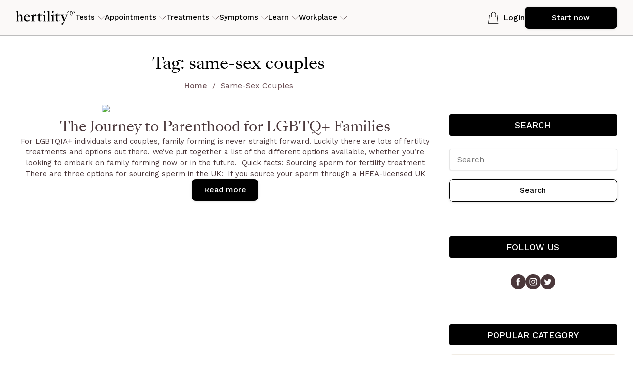

--- FILE ---
content_type: text/html; charset=utf-8
request_url: https://hertilityhealth.com/blog/tag/same-sex-couples
body_size: 8025
content:
<!DOCTYPE html><html lang="en"><head><meta charSet="utf-8"/><link rel="icon" type="image/png" href="/favicon.png"/><meta name="viewport" content="width=device-width, initial-scale=1"/><link rel="apple-touch-icon" sizes="180x180" href="/apple-touch-icon.png"/><link rel="icon" type="image/png" sizes="32x32" href="/favicon-32x32.png"/><link rel="icon" type="image/png" sizes="16x16" href="/favicon-16x16.png"/><link rel="manifest" href="/site.webmanifest" crossorigin="use-credentials"/><link rel="mask-icon" href="/safari-pinned-tab.svg" color="#4B383B"/><meta name="apple-mobile-web-app-title" content="Hertility"/><meta name="application-name" content="Hertility"/><meta name="msapplication-TileColor" content="#da532c"/><meta name="theme-color" content="#f3ece6"/><meta property="og:image" content="/social_sharev2.jpg"/><meta property="og:image:type" content="image/jpeg"/><meta property="og:image:width" content="600"/><meta property="og:image:height" content="400"/><title>Tags - Blog - Hertility Health</title><meta name="description" content="Our blog with articles and information on topics relating to fertility and reproductive health."/><meta name="keywords" content="blog, hertility, hertility knowledge centre"/><meta name="next-head-count" content="19"/><link rel="preconnect dns-prefetch" href="https://api.config-security.com/" crossorigin=""/><link rel="preconnect dns-prefetch" href="https://conf.config-security.com/" crossorigin=""/><link rel="preconnect dns-prefetch" href="https://whale.camera/" crossorigin=""/><link rel="preconnect" href="https://fonts.gstatic.com" crossorigin /><link data-next-font="" rel="preconnect" href="/" crossorigin="anonymous"/><script id="vwo" data-nscript="beforeInteractive">
                        window._vwo_code =
                        window._vwo_code ||
                        (function () {
                        var account_id = 619515,
                            settings_tolerance = 2000,
                            library_tolerance = 2500,
                            use_existing_jquery = false,
                            is_spa = 1,
                            hide_element = "body",
                            /* DO NOT EDIT BELOW THIS LINE */
                            f = false,
                            d = document,
                            code = {
                            use_existing_jquery: function () {
                                return use_existing_jquery;
                            },
                            library_tolerance: function () {
                                return library_tolerance;
                            },
                            finish: function () {
                                if (!f) {
                                f = true;
                                var a = d.getElementById("_vis_opt_path_hides");
                                if (a) a.parentNode.removeChild(a);
                                }
                            },
                            finished: function () {
                                return f;
                            },
                            load: function (a) {
                                var b = d.createElement("script");
                                b.src = a;
                                b.type = "text/javascript";
                                b.innerText;
                                b.onerror = function () {
                                _vwo_code.finish();
                                };
                                d.getElementsByTagName("head")[0].appendChild(b);
                            },
                            init: function () {
                                window.settings_timer = setTimeout(function () {
                                _vwo_code.finish();
                                }, settings_tolerance);
                                var a = d.createElement("style"),
                                b = hide_element
                                    ? hide_element +
                                    "{opacity:0 !important;filter:alpha(opacity=0) !important;background:none !important;}"
                                    : "",
                                h = d.getElementsByTagName("head")[0];
                                a.setAttribute("id", "_vis_opt_path_hides");
                                a.setAttribute("type", "text/css");
                                if (a.styleSheet) a.styleSheet.cssText = b;
                                else a.appendChild(d.createTextNode(b));
                                h.appendChild(a);
                                this.load(
                                "https://dev.visualwebsiteoptimizer.com/j.php?a=" +
                                    account_id +
                                    "&u=" +
                                    encodeURIComponent(d.URL) +
                                    "&f=" +
                                    +is_spa +
                                    "&r=" +
                                    Math.random()
                                );
                                return settings_timer;
                            }
                            };
                        window._vwo_settings_timer = code.init();
                        return code;
                        })();
                    </script><link rel="preload" href="/_next/static/css/f04271dac79c8cc5.css" as="style"/><link rel="stylesheet" href="/_next/static/css/f04271dac79c8cc5.css" data-n-g=""/><link rel="preload" href="/_next/static/css/fe26be9de2322c37.css" as="style"/><link rel="stylesheet" href="/_next/static/css/fe26be9de2322c37.css" data-n-p=""/><noscript data-n-css=""></noscript><script defer="" nomodule="" src="/_next/static/chunks/polyfills-42372ed130431b0a.js"></script><script id="Cookiebot" src="https://consent.cookiebot.com/uc.js" data-cbid="decfe13c-f74a-4487-a962-68efd92296cb" data-blockingmode="auto" type="text/javascript" data-category="necessary" defer="" data-nscript="beforeInteractive"></script><script src="/_next/static/chunks/webpack-9676bf414d3fb9cc.js" defer=""></script><script src="/_next/static/chunks/framework-e32e7fe2f8cee23d.js" defer=""></script><script src="/_next/static/chunks/main-55eac061c63305a4.js" defer=""></script><script src="/_next/static/chunks/pages/_app-5fcd22f66f6aa223.js" defer=""></script><script src="/_next/static/chunks/8258-707f62a8907e8d15.js" defer=""></script><script src="/_next/static/chunks/2604-c152fabdc2f6fa5c.js" defer=""></script><script src="/_next/static/chunks/pages/blog/tag/%5Bslug%5D-4ff5b05dffc25fc8.js" defer=""></script><script src="/_next/static/vjOQewVFf6i5auONUGzPw/_buildManifest.js" defer=""></script><script src="/_next/static/vjOQewVFf6i5auONUGzPw/_ssgManifest.js" defer=""></script><style data-href="https://fonts.googleapis.com/css2?family=Work+Sans:wght@100;300;400;500;700&display=swap">@font-face{font-family:'Work Sans';font-style:normal;font-weight:100;font-display:swap;src:url(https://fonts.gstatic.com/l/font?kit=QGY_z_wNahGAdqQ43RhVcIgYT2Xz5u32K0nWNis&skey=a19f1b3d756da88c&v=v24) format('woff')}@font-face{font-family:'Work Sans';font-style:normal;font-weight:300;font-display:swap;src:url(https://fonts.gstatic.com/l/font?kit=QGY_z_wNahGAdqQ43RhVcIgYT2Xz5u32KxfXNis&skey=a19f1b3d756da88c&v=v24) format('woff')}@font-face{font-family:'Work Sans';font-style:normal;font-weight:400;font-display:swap;src:url(https://fonts.gstatic.com/l/font?kit=QGY_z_wNahGAdqQ43RhVcIgYT2Xz5u32K0nXNis&skey=a19f1b3d756da88c&v=v24) format('woff')}@font-face{font-family:'Work Sans';font-style:normal;font-weight:500;font-display:swap;src:url(https://fonts.gstatic.com/l/font?kit=QGY_z_wNahGAdqQ43RhVcIgYT2Xz5u32K3vXNis&skey=a19f1b3d756da88c&v=v24) format('woff')}@font-face{font-family:'Work Sans';font-style:normal;font-weight:700;font-display:swap;src:url(https://fonts.gstatic.com/l/font?kit=QGY_z_wNahGAdqQ43RhVcIgYT2Xz5u32K67QNis&skey=a19f1b3d756da88c&v=v24) format('woff')}@font-face{font-family:'Work Sans';font-style:normal;font-weight:100;font-display:swap;src:url(https://fonts.gstatic.com/s/worksans/v24/QGYsz_wNahGAdqQ43Rh_c6DptfpA4cD3.woff2) format('woff2');unicode-range:U+0102-0103,U+0110-0111,U+0128-0129,U+0168-0169,U+01A0-01A1,U+01AF-01B0,U+0300-0301,U+0303-0304,U+0308-0309,U+0323,U+0329,U+1EA0-1EF9,U+20AB}@font-face{font-family:'Work Sans';font-style:normal;font-weight:100;font-display:swap;src:url(https://fonts.gstatic.com/s/worksans/v24/QGYsz_wNahGAdqQ43Rh_cqDptfpA4cD3.woff2) format('woff2');unicode-range:U+0100-02BA,U+02BD-02C5,U+02C7-02CC,U+02CE-02D7,U+02DD-02FF,U+0304,U+0308,U+0329,U+1D00-1DBF,U+1E00-1E9F,U+1EF2-1EFF,U+2020,U+20A0-20AB,U+20AD-20C0,U+2113,U+2C60-2C7F,U+A720-A7FF}@font-face{font-family:'Work Sans';font-style:normal;font-weight:100;font-display:swap;src:url(https://fonts.gstatic.com/s/worksans/v24/QGYsz_wNahGAdqQ43Rh_fKDptfpA4Q.woff2) format('woff2');unicode-range:U+0000-00FF,U+0131,U+0152-0153,U+02BB-02BC,U+02C6,U+02DA,U+02DC,U+0304,U+0308,U+0329,U+2000-206F,U+20AC,U+2122,U+2191,U+2193,U+2212,U+2215,U+FEFF,U+FFFD}@font-face{font-family:'Work Sans';font-style:normal;font-weight:300;font-display:swap;src:url(https://fonts.gstatic.com/s/worksans/v24/QGYsz_wNahGAdqQ43Rh_c6DptfpA4cD3.woff2) format('woff2');unicode-range:U+0102-0103,U+0110-0111,U+0128-0129,U+0168-0169,U+01A0-01A1,U+01AF-01B0,U+0300-0301,U+0303-0304,U+0308-0309,U+0323,U+0329,U+1EA0-1EF9,U+20AB}@font-face{font-family:'Work Sans';font-style:normal;font-weight:300;font-display:swap;src:url(https://fonts.gstatic.com/s/worksans/v24/QGYsz_wNahGAdqQ43Rh_cqDptfpA4cD3.woff2) format('woff2');unicode-range:U+0100-02BA,U+02BD-02C5,U+02C7-02CC,U+02CE-02D7,U+02DD-02FF,U+0304,U+0308,U+0329,U+1D00-1DBF,U+1E00-1E9F,U+1EF2-1EFF,U+2020,U+20A0-20AB,U+20AD-20C0,U+2113,U+2C60-2C7F,U+A720-A7FF}@font-face{font-family:'Work Sans';font-style:normal;font-weight:300;font-display:swap;src:url(https://fonts.gstatic.com/s/worksans/v24/QGYsz_wNahGAdqQ43Rh_fKDptfpA4Q.woff2) format('woff2');unicode-range:U+0000-00FF,U+0131,U+0152-0153,U+02BB-02BC,U+02C6,U+02DA,U+02DC,U+0304,U+0308,U+0329,U+2000-206F,U+20AC,U+2122,U+2191,U+2193,U+2212,U+2215,U+FEFF,U+FFFD}@font-face{font-family:'Work Sans';font-style:normal;font-weight:400;font-display:swap;src:url(https://fonts.gstatic.com/s/worksans/v24/QGYsz_wNahGAdqQ43Rh_c6DptfpA4cD3.woff2) format('woff2');unicode-range:U+0102-0103,U+0110-0111,U+0128-0129,U+0168-0169,U+01A0-01A1,U+01AF-01B0,U+0300-0301,U+0303-0304,U+0308-0309,U+0323,U+0329,U+1EA0-1EF9,U+20AB}@font-face{font-family:'Work Sans';font-style:normal;font-weight:400;font-display:swap;src:url(https://fonts.gstatic.com/s/worksans/v24/QGYsz_wNahGAdqQ43Rh_cqDptfpA4cD3.woff2) format('woff2');unicode-range:U+0100-02BA,U+02BD-02C5,U+02C7-02CC,U+02CE-02D7,U+02DD-02FF,U+0304,U+0308,U+0329,U+1D00-1DBF,U+1E00-1E9F,U+1EF2-1EFF,U+2020,U+20A0-20AB,U+20AD-20C0,U+2113,U+2C60-2C7F,U+A720-A7FF}@font-face{font-family:'Work Sans';font-style:normal;font-weight:400;font-display:swap;src:url(https://fonts.gstatic.com/s/worksans/v24/QGYsz_wNahGAdqQ43Rh_fKDptfpA4Q.woff2) format('woff2');unicode-range:U+0000-00FF,U+0131,U+0152-0153,U+02BB-02BC,U+02C6,U+02DA,U+02DC,U+0304,U+0308,U+0329,U+2000-206F,U+20AC,U+2122,U+2191,U+2193,U+2212,U+2215,U+FEFF,U+FFFD}@font-face{font-family:'Work Sans';font-style:normal;font-weight:500;font-display:swap;src:url(https://fonts.gstatic.com/s/worksans/v24/QGYsz_wNahGAdqQ43Rh_c6DptfpA4cD3.woff2) format('woff2');unicode-range:U+0102-0103,U+0110-0111,U+0128-0129,U+0168-0169,U+01A0-01A1,U+01AF-01B0,U+0300-0301,U+0303-0304,U+0308-0309,U+0323,U+0329,U+1EA0-1EF9,U+20AB}@font-face{font-family:'Work Sans';font-style:normal;font-weight:500;font-display:swap;src:url(https://fonts.gstatic.com/s/worksans/v24/QGYsz_wNahGAdqQ43Rh_cqDptfpA4cD3.woff2) format('woff2');unicode-range:U+0100-02BA,U+02BD-02C5,U+02C7-02CC,U+02CE-02D7,U+02DD-02FF,U+0304,U+0308,U+0329,U+1D00-1DBF,U+1E00-1E9F,U+1EF2-1EFF,U+2020,U+20A0-20AB,U+20AD-20C0,U+2113,U+2C60-2C7F,U+A720-A7FF}@font-face{font-family:'Work Sans';font-style:normal;font-weight:500;font-display:swap;src:url(https://fonts.gstatic.com/s/worksans/v24/QGYsz_wNahGAdqQ43Rh_fKDptfpA4Q.woff2) format('woff2');unicode-range:U+0000-00FF,U+0131,U+0152-0153,U+02BB-02BC,U+02C6,U+02DA,U+02DC,U+0304,U+0308,U+0329,U+2000-206F,U+20AC,U+2122,U+2191,U+2193,U+2212,U+2215,U+FEFF,U+FFFD}@font-face{font-family:'Work Sans';font-style:normal;font-weight:700;font-display:swap;src:url(https://fonts.gstatic.com/s/worksans/v24/QGYsz_wNahGAdqQ43Rh_c6DptfpA4cD3.woff2) format('woff2');unicode-range:U+0102-0103,U+0110-0111,U+0128-0129,U+0168-0169,U+01A0-01A1,U+01AF-01B0,U+0300-0301,U+0303-0304,U+0308-0309,U+0323,U+0329,U+1EA0-1EF9,U+20AB}@font-face{font-family:'Work Sans';font-style:normal;font-weight:700;font-display:swap;src:url(https://fonts.gstatic.com/s/worksans/v24/QGYsz_wNahGAdqQ43Rh_cqDptfpA4cD3.woff2) format('woff2');unicode-range:U+0100-02BA,U+02BD-02C5,U+02C7-02CC,U+02CE-02D7,U+02DD-02FF,U+0304,U+0308,U+0329,U+1D00-1DBF,U+1E00-1E9F,U+1EF2-1EFF,U+2020,U+20A0-20AB,U+20AD-20C0,U+2113,U+2C60-2C7F,U+A720-A7FF}@font-face{font-family:'Work Sans';font-style:normal;font-weight:700;font-display:swap;src:url(https://fonts.gstatic.com/s/worksans/v24/QGYsz_wNahGAdqQ43Rh_fKDptfpA4Q.woff2) format('woff2');unicode-range:U+0000-00FF,U+0131,U+0152-0153,U+02BB-02BC,U+02C6,U+02DA,U+02DC,U+0304,U+0308,U+0329,U+2000-206F,U+20AC,U+2122,U+2191,U+2193,U+2212,U+2215,U+FEFF,U+FFFD}</style></head><body><div id="__next"><section aria-label="Notification Wrapper"><div class="NotificationWrapper_notificationContainer__XnGhV"><div class="NotificationWrapper_notifications__6R_i3"></div></div></section><header class="header_headerMain__hYkHk header_stickyHeader__zgbsV"><div class="contentContainer_contentContainer__ubgHI undefined"></div></header><main class=""><div class="contentContainer_contentContainer__ubgHI undefined"><div class="BreadCrumbs_breadCrumbsWrapper__5mZlZ"><div><h1 class="Typography_heading3__IpGgj">Tag:<!-- --> <span>same-sex couples</span></h1></div></div><div class="BreadcrumbNav_breadcrumbNav__vGUR3"><ul><li><a href="/blog"><span>Home</span></a></li><li>same-sex couples</li></ul></div></div><div><div><div class="contentContainer_contentContainer__ubgHI undefined"><div class="Grid_container__IhP9m"><div class="Grid_column3__GMcge"><div class="FullSizeArticle_articleContainer__lasl2"><a aria-label="The Journey to Parenthood for LGBTQ+ Families" href="/blog/lgbtq-parent-families-journey"><img src="https://hertilityhealth.com/blogv1/wp-content/uploads/2024/08/The-Journey-to-Parenthood-for-LGBTQ-Families.png" alt="The Journey to Parenthood for LGBTQ+ Families-image" width="850" height="550"/></a><a href="/blog/lgbtq-parent-families-journey"><h2>The Journey to Parenthood for LGBTQ+ Families</h2></a><div class="FullSizeArticle_smallDescription__fCOJi"><p>For LGBTQIA+ individuals and couples, family forming is never straight forward. Luckily there are lots of fertility treatments and options out there. We’ve put together a list of the different options available, whether you’re looking to embark on family forming now or in the future.&nbsp; Quick facts: Sourcing sperm for fertility treatment There are three options for sourcing sperm in the UK:&nbsp; If you source your sperm through a HFEA-licensed UK fertility clinic or sperm bank, your donor will have been vetted and their medical history checked. This includes infections such as HIV and hepatitis or a history of any genetic disorders.&nbsp; The clinics will also be able to offer support and legal advice and each donor is only allowed to donate sperm to make up to 10 families.  If you’re planning on bypassing a licensed clinic or sperm bank and using donated sperm either from a known donor or another source, it’s recommended to ask the individual to carry out their own medical checks before donation. With using sperm from someone you know personally, there are legalities around who is the legal father of the child. It’s important to research this option thoroughly if this is a route you’re choosing to go down.&nbsp; If you would like to use a known donor but would still like all the legal protections around parenthood, you will still be protected if you carry out the insemination at a clinic. Intra-uterine insemination (IUI)&nbsp; Intra-uterine insemination (IUI), also known as artificial insemination, is a type of fertility treatment that involves injecting sperm into the uterus (womb) using a special syringe-like device called a catheter.&nbsp; IUI is a commonly used fertility treatment for same-sex female couples, where one (or both) partners want to carry a child. For IUI, you’ll need to source some sperm—either through a licenced sperm bank or fertility clinic, or some couples opt to use a sperm donor that they know personally.&nbsp; As long as you are ovulating regularly and have no issues with your Fallopian tubes you should be eligible for IUI.&nbsp; However, IUI may not be recommended for you (or your partner) if you: Couples have the choice for the insemination process to take place in a licensed clinic, or they may opt to do this in the comfort of their own home to save them money and time. But, there are some legal risks if you choose this second option. IUI is thought to be a less invasive and more natural process than IVF because it doesn’t involve as many medications. In vitro Fertilisation (IVF)&nbsp; IVF is a fertility treatment where eggs are removed from the ovaries and fertilised with sperm in a lab. If an egg is successfully fertilised, the resulting embryo is transferred into the uterus.&nbsp; IVF is another popular fertility treatment for same sex-female or gender-diverse couples and is one of the most common in the UK. Again, it requires a sperm donor which can be sourced from a licenced sperm bank, fertility clinic or someone you know personally.&nbsp; IVF also forms part of the shared motherhood and surrogacy process. Shared Motherhood Otherwise known as Reciprocal IVF, shared motherhood is where eggs are collected from one partner, fertilised in a lab with donor sperm, and the resulting embryo is transferred to the other partner&#8217;s uterus for them to carry the baby.&nbsp; Shared motherhood can be a great option for couples where both individuals have working female reproductive anatomy, allowing for both partners to be physically involved in the family-forming journey. Not all fertility clinics offer this treatment and eligibility depends on various factors such as your age, weight, lifestyle and medical history. Surrogacy Surrogacy is where an individual agrees to carry a child on behalf of another person or couple.&nbsp; Traditional or partial surrogacy involves the surrogate’s eggs being fertilised using the sperm from someone within the couple, to create the biological link to one of them. This is often used by male same-sex couples looking to form a family.&nbsp; Full or gestational surrogacy is when the eggs of the intended mother or a donor are used, and therefore, there is no genetic connection between the surrogate and the baby.&nbsp; Whilst surrogacy is legal in the UK, it is an altruistic process. Essentially this means it is illegal for a surrogate to receive any monetary gain from helping you on your journey to parenthood, and it is even illegal to advertise seeking a surrogate. A surrogate can receive expenses.&nbsp; There are a lot of other complicated legal issues to note about surrogacy. The most important is that the surrogate is the legal mother of the child when it’s born. This is even if the eggs and sperm used in the process are yours or were donated, and the carrier is not genetically related to the child.&nbsp; The surrogate has rights over the child until you receive a parental order from the court – so of course, it is vital to choose someone you trust. For these reasons, it is common for a close friend or family member to carry a child on behalf of the couple. If you are looking for more information, please visit the Human Fertilisation and Embryology Authority (the regulatory body for fertility treatment in the UK) website or Surrogacy UK. Coparenting Co-parenting is a pathway some LGBTQIA+ couples are now choosing to go down. It usually involves two or more people who are not in a romantic relationship deciding to raise a child together. For example, a lesbian couple chooses to have a biological child with a gay male and agrees to raise the child collectively.&nbsp; They can choose to opt for fertility treatment such as IUI or IVF for this depending on age, medical history and sperm quality. Although this is something that has been going on for years, the rise of the internet has caused a shift in the way prospective co-parents may look for partners. If you are choosing to go down this path, it’s important to understand [&hellip;]</p>
</div><a href="/blog/lgbtq-parent-families-journey"><button type="button" aria-label="The Journey to Parenthood for LGBTQ+ Families" class="Button_main__q78Xl Button_large__DNXWI Button_PrimaryBlack__AOdI_"><div class="Button_text__C36Lw"><p class="Typography_buttonLarge__YTKWp">Read more</p></div></button></a></div></div><div class="Grid_column1__VbLFr"><div class="sideBar_sideBar__ig4_9"><div class="sideBar_searchBlock__kKgqS"><h3 class="sideBar_sideBarTitle__7NqiR">SEARCH</h3><div class="Input_large__gDj_U Input_container__IFxo4 sideBar_searchInput__jWuX_"><div class="Input_inputContainer__dwNEC"><input placeholder="Search" type="text" class="Input_input__rpj7R" value=""/><div class="Input_rightIconContainer__rEYnA"></div><div class="Input_buttonContainer__2pjZZ"></div></div></div><button type="button" class="Button_main__q78Xl Button_full__Kq_jA Button_SecondaryBlack__Ao7WO"><div class="Button_text__C36Lw"><p class="Typography_buttonFull___adTk">Search</p></div></button><div class="sideBar_searchResponse__YJaFh"></div></div><div class="sideBar_followUs__iilRC"><h3 class="sideBar_sideBarTitle__7NqiR">Follow Us</h3><ul><li><a target="_blank" href="https://www.facebook.com/hertilityhealth"><img alt="Facebook" loading="lazy" width="30" height="30" decoding="async" data-nimg="1" style="color:transparent" src="/_next/static/media/fb.e8d64866.svg"/></a></li><li><a target="_blank" href="https://www.instagram.com/hertility/"><img alt="Instagram" loading="lazy" width="30" height="30" decoding="async" data-nimg="1" style="color:transparent" src="/_next/static/media/insta.07ffe447.svg"/></a></li><li><a target="_blank" href="https://twitter.com/hertilityhealth"><img alt="Twitter" loading="lazy" width="30" height="30" decoding="async" data-nimg="1" style="color:transparent" src="/_next/static/media/twitter.78709848.svg"/></a></li></ul></div><div class="sideBar_category__8YZbu"><h3 class="sideBar_sideBarTitle__7NqiR">Popular Category</h3><div class="Loader_containedContainer__fOr15"><div style="fill:#c29980;height:60px;width:60px"><svg xmlns="http://www.w3.org/2000/svg" viewBox="0 0 32 32">
  <path opacity=".25" d="M16 0 A16 16 0 0 0 16 32 A16 16 0 0 0 16 0 M16 4 A12 12 0 0 1 16 28 A12 12 0 0 1 16 4"/>
  <path d="M16 0 A16 16 0 0 1 32 16 L28 16 A12 12 0 0 0 16 4z">
    <animateTransform attributeName="transform" type="rotate" from="0 16 16" to="360 16 16" dur="0.8s" repeatCount="indefinite" />
  </path>
</svg>
</div></div><ul></ul></div><div><h3 class="sideBar_sideBarTitle__7NqiR">LATEST POSTS</h3><div class="Loader_containedContainer__fOr15"><div style="fill:#c29980;height:60px;width:60px"><svg xmlns="http://www.w3.org/2000/svg" viewBox="0 0 32 32">
  <path opacity=".25" d="M16 0 A16 16 0 0 0 16 32 A16 16 0 0 0 16 0 M16 4 A12 12 0 0 1 16 28 A12 12 0 0 1 16 4"/>
  <path d="M16 0 A16 16 0 0 1 32 16 L28 16 A12 12 0 0 0 16 4z">
    <animateTransform attributeName="transform" type="rotate" from="0 16 16" to="360 16 16" dur="0.8s" repeatCount="indefinite" />
  </path>
</svg>
</div></div><div class="sideBar_latestPost__ijaA2"></div></div></div></div></div></div></div></div></main><footer class="footer_footerOuter__vRxaA "><div class="contentContainer_contentContainer__ubgHI undefined"><div class="footerNav_footerMenuWrapper__4Skkq"><div class="footerNav_navFooter__TxrSn"><div class="footerNav_column__wM8Tu"><p class="Typography_body1__LqzcJ footerNav_footNavTitle__BTeqt">Health Assessment</p><ul><li><a href="/health-assessment/goal">Get started</a></li></ul></div><div class="footerNav_column__wM8Tu"><p class="Typography_body1__LqzcJ footerNav_footNavTitle__BTeqt">Who we are</p><ul><li><a href="/research">Our research</a></li><li><a href="/thehertilitystory">Our story</a></li><li><a href="/diversity-and-inclusion">Diversity and Inclusion</a></li><li><a href="/team">The Hertili-team</a></li><li><a href="https://apply.workable.com/hertilityhealth/">Careers</a></li><li><a href="https://learn.hertilityhealth.com/affiliates">Affiliate programme</a></li><li><a href="/merch">Hertility Merch</a></li><li><a href="/gift-cards">Gifting</a></li></ul></div><div class="footerNav_column__wM8Tu"><p class="Typography_body1__LqzcJ footerNav_footNavTitle__BTeqt">Follow Us</p><ul><li><a href="https://www.instagram.com/hertility/">Instagram</a></li><li><a href="https://www.facebook.com/hertilityhealth">Facebook</a></li><li><a href="https://www.linkedin.com/company/hertility">Linkedin</a></li><li><a href="https://www.youtube.com/channel/UCa3T7HvVPTrYErPizO1Zw5Q">Youtube</a></li><li><a href="https://twitter.com/hertilityhealth">X</a></li></ul></div><div class="footerNav_column__wM8Tu"><p class="Typography_body1__LqzcJ footerNav_footNavTitle__BTeqt">Support</p><ul><li><a href="/faqs">FAQs</a></li><li><button class="footerNav_chatWithUs__wLWWj" type="button">Chat with us</button></li><li><a href="/get-in-touch">Get in touch</a></li><li><a href="/legal">Terms</a></li><li><a href="/blog">Knowledge Centre</a></li></ul><div class="footerNav_countrySwitchFooter__ubHfx"><div>Loading...</div></div></div><div class="footerNav_visibleOnDesktop__zWQFB"><div class="footerNav_footerLogo__8QURH"><img alt="Hertility Logo" loading="lazy" width="400" height="95" decoding="async" data-nimg="1" style="color:transparent" src="/_next/static/media/logoFooter.2ea472bf.svg"/></div></div></div><div class="footerNav_hertilityFooterBanner__L3iiJ"><div class="Newsletter_newsletterFooterWrapper__rkZPm"><h3 class="Typography_heading3__IpGgj">Get £15 off any orders over £249</h3><form class="Newsletter_signUpForm__MxoR1"><label class="Newsletter_inputLabel__p7Jt5" for="newsletterInput">Sign up to our newsletter</label><div class="Newsletter_inputWrapper__F_KZf"><div class="Input_large__gDj_U Input_container__IFxo4"><div class="Input_inputContainer__dwNEC"><input id="newsletterInput" placeholder="your@email.com" type="email" class="Input_input__rpj7R" value=""/><div class="Input_rightIconContainer__rEYnA"></div><div class="Input_buttonContainer__2pjZZ"></div></div></div><button type="submit" title="Submit" class="Newsletter_submitBtn__n_IUC" aria-label="Submit"></button></div><div class="Newsletter_absoluteAlerts__tfuqU" role="alert" aria-live="polite"></div></form></div></div><div class="footerNav_visibleOnMob__6o2an"><div class="footerNav_footerLogo__8QURH"><img alt="Hertility Logo" loading="lazy" width="400" height="95" decoding="async" data-nimg="1" style="color:transparent" src="/_next/static/media/logoFooter.2ea472bf.svg"/></div></div></div><div class="footerCopyright_footerCopyRightOuter__RqXXC"><div class="footerCopyright_row__oslVs"><div class="footerCopyright_column__yFB9I"><p class="footerCopyright_title__EYt6s">Accreditations</p><a target="_blank" rel="noreferrer" href="https://www.cqc.org.uk/location/1-15004875002"><img alt="Care Quality" loading="lazy" width="76" height="32" decoding="async" data-nimg="1" style="color:transparent" src="/_next/static/media/careQuality.d2767c03.svg"/></a><a target="_blank" rel="noreferrer" href="https://single-market-economy.ec.europa.eu/single-market/ce-marking_en"><img alt="CE Logo" loading="lazy" width="76" height="32" decoding="async" data-nimg="1" style="color:transparent" src="/_next/static/media/ce.7cd48ef3.svg"/></a><a target="_blank" rel="noreferrer" href="https://www.bsigroup.com/en-IN/ISOIEC-27001-Information-Security/?utm_source=google&amp;utm_medium=cpc&amp;utm_campaign=321676847&amp;gclid=CjwKCAiAx_GqBhBQEiwAlDNAZqANFwQXHeCicDjXFHtBWDMVst-xpkFf3o25Zc_rrcMIlPMLinwGhhoCDvkQAvD_BwE"><img alt="ISO 27001" loading="lazy" width="76" height="32" decoding="async" data-nimg="1" style="color:transparent" src="/_next/static/media/iso2.caea85a5.svg"/></a><a target="_blank" rel="noreferrer" href="https://www.bsigroup.com/en-IN/medical-devices/our-services/iso-13485-quality-management/"><img alt="ISO 13485" loading="lazy" width="76" height="32" decoding="async" data-nimg="1" style="color:transparent" src="/_next/static/media/iso1.93c494d4.svg"/></a></div><div class="footerCopyright_column__yFB9I"><p class="footerCopyright_title__EYt6s">© 2025 Hertility Health</p></div></div></div></div></footer></div><script id="__NEXT_DATA__" type="application/json">{"props":{"__N_SSP":true,"pageProps":{"articleData":[{"id":723,"title":"The Journey to Parenthood for LGBTQ+ Families","description":"\u003cp\u003eFor LGBTQIA+ individuals and couples, family forming is never straight forward. Luckily there are lots of fertility treatments and options out there. We’ve put together a list of the different options available, whether you’re looking to embark on family forming now or in the future.\u0026nbsp; Quick facts: Sourcing sperm for fertility treatment There are three options for sourcing sperm in the UK:\u0026nbsp; If you source your sperm through a HFEA-licensed UK fertility clinic or sperm bank, your donor will have been vetted and their medical history checked. This includes infections such as HIV and hepatitis or a history of any genetic disorders.\u0026nbsp; The clinics will also be able to offer support and legal advice and each donor is only allowed to donate sperm to make up to 10 families.  If you’re planning on bypassing a licensed clinic or sperm bank and using donated sperm either from a known donor or another source, it’s recommended to ask the individual to carry out their own medical checks before donation. With using sperm from someone you know personally, there are legalities around who is the legal father of the child. It’s important to research this option thoroughly if this is a route you’re choosing to go down.\u0026nbsp; If you would like to use a known donor but would still like all the legal protections around parenthood, you will still be protected if you carry out the insemination at a clinic. Intra-uterine insemination (IUI)\u0026nbsp; Intra-uterine insemination (IUI), also known as artificial insemination, is a type of fertility treatment that involves injecting sperm into the uterus (womb) using a special syringe-like device called a catheter.\u0026nbsp; IUI is a commonly used fertility treatment for same-sex female couples, where one (or both) partners want to carry a child. For IUI, you’ll need to source some sperm—either through a licenced sperm bank or fertility clinic, or some couples opt to use a sperm donor that they know personally.\u0026nbsp; As long as you are ovulating regularly and have no issues with your Fallopian tubes you should be eligible for IUI.\u0026nbsp; However, IUI may not be recommended for you (or your partner) if you: Couples have the choice for the insemination process to take place in a licensed clinic, or they may opt to do this in the comfort of their own home to save them money and time. But, there are some legal risks if you choose this second option. IUI is thought to be a less invasive and more natural process than IVF because it doesn’t involve as many medications. In vitro Fertilisation (IVF)\u0026nbsp; IVF is a fertility treatment where eggs are removed from the ovaries and fertilised with sperm in a lab. If an egg is successfully fertilised, the resulting embryo is transferred into the uterus.\u0026nbsp; IVF is another popular fertility treatment for same sex-female or gender-diverse couples and is one of the most common in the UK. Again, it requires a sperm donor which can be sourced from a licenced sperm bank, fertility clinic or someone you know personally.\u0026nbsp; IVF also forms part of the shared motherhood and surrogacy process. Shared Motherhood Otherwise known as Reciprocal IVF, shared motherhood is where eggs are collected from one partner, fertilised in a lab with donor sperm, and the resulting embryo is transferred to the other partner\u0026#8217;s uterus for them to carry the baby.\u0026nbsp; Shared motherhood can be a great option for couples where both individuals have working female reproductive anatomy, allowing for both partners to be physically involved in the family-forming journey. Not all fertility clinics offer this treatment and eligibility depends on various factors such as your age, weight, lifestyle and medical history. Surrogacy Surrogacy is where an individual agrees to carry a child on behalf of another person or couple.\u0026nbsp; Traditional or partial surrogacy involves the surrogate’s eggs being fertilised using the sperm from someone within the couple, to create the biological link to one of them. This is often used by male same-sex couples looking to form a family.\u0026nbsp; Full or gestational surrogacy is when the eggs of the intended mother or a donor are used, and therefore, there is no genetic connection between the surrogate and the baby.\u0026nbsp; Whilst surrogacy is legal in the UK, it is an altruistic process. Essentially this means it is illegal for a surrogate to receive any monetary gain from helping you on your journey to parenthood, and it is even illegal to advertise seeking a surrogate. A surrogate can receive expenses.\u0026nbsp; There are a lot of other complicated legal issues to note about surrogacy. The most important is that the surrogate is the legal mother of the child when it’s born. This is even if the eggs and sperm used in the process are yours or were donated, and the carrier is not genetically related to the child.\u0026nbsp; The surrogate has rights over the child until you receive a parental order from the court – so of course, it is vital to choose someone you trust. For these reasons, it is common for a close friend or family member to carry a child on behalf of the couple. If you are looking for more information, please visit the Human Fertilisation and Embryology Authority (the regulatory body for fertility treatment in the UK) website or Surrogacy UK. Coparenting Co-parenting is a pathway some LGBTQIA+ couples are now choosing to go down. It usually involves two or more people who are not in a romantic relationship deciding to raise a child together. For example, a lesbian couple chooses to have a biological child with a gay male and agrees to raise the child collectively.\u0026nbsp; They can choose to opt for fertility treatment such as IUI or IVF for this depending on age, medical history and sperm quality. Although this is something that has been going on for years, the rise of the internet has caused a shift in the way prospective co-parents may look for partners. If you are choosing to go down this path, it’s important to understand [\u0026hellip;]\u003c/p\u003e\n","imageSrc":"https://hertilityhealth.com/blogv1/wp-content/uploads/2024/08/The-Journey-to-Parenthood-for-LGBTQ-Families.png","date":"2020-08-30T10:15:01","slug":"../lgbtq-parent-families-journey","authorLink":"zoya","authorTitle":"Zoya Ali BSc, MSc","name":"same-sex couples"}]}},"page":"/blog/tag/[slug]","query":{"slug":"same-sex-couples"},"buildId":"vjOQewVFf6i5auONUGzPw","isFallback":false,"isExperimentalCompile":false,"gssp":true,"appGip":true,"scriptLoader":[]}</script></body></html>

--- FILE ---
content_type: text/css; charset=UTF-8
request_url: https://hertilityhealth.com/_next/static/css/f04271dac79c8cc5.css
body_size: 19919
content:
@import"https://fonts.googleapis.com/css2?family=La+Belle+Aurore&family=Work+Sans:ital,wght@0,100..900;1,100..900&display=swap";/*! normalize.css v8.0.1 | MIT License | github.com/necolas/normalize.css */html{line-height:1.15;-webkit-text-size-adjust:100%}body{margin:0}main{display:block}h1{font-size:2em;margin:.67em 0}hr{box-sizing:initial;height:0;overflow:visible}pre{font-family:monospace,monospace;font-size:1em}a{background-color:initial}abbr[title]{border-bottom:none;text-decoration:underline;-webkit-text-decoration:underline dotted;text-decoration:underline dotted}b,strong{font-weight:bolder}code,kbd,samp{font-family:monospace,monospace;font-size:1em}small{font-size:80%}sub,sup{font-size:75%;line-height:0;position:relative;vertical-align:initial}sub{bottom:-.25em}sup{top:-.5em}img{border-style:none}button,input,optgroup,select,textarea{font-family:inherit;font-size:100%;line-height:1.15;margin:0}button,input{overflow:visible}button,select{text-transform:none}[type=button],[type=reset],[type=submit],button{-webkit-appearance:button}[type=button]::-moz-focus-inner,[type=reset]::-moz-focus-inner,[type=submit]::-moz-focus-inner,button::-moz-focus-inner{border-style:none;padding:0}[type=button]:-moz-focusring,[type=reset]:-moz-focusring,[type=submit]:-moz-focusring,button:-moz-focusring{outline:1px dotted ButtonText}fieldset{padding:.35em .75em .625em}legend{box-sizing:border-box;color:inherit;display:table;max-width:100%;padding:0;white-space:normal}progress{vertical-align:initial}textarea{overflow:auto}[type=checkbox],[type=radio]{box-sizing:border-box;padding:0}[type=number]::-webkit-inner-spin-button,[type=number]::-webkit-outer-spin-button{height:auto}[type=search]{-webkit-appearance:textfield;outline-offset:-2px}[type=search]::-webkit-search-decoration{-webkit-appearance:none}::-webkit-file-upload-button{-webkit-appearance:button;font:inherit}details{display:block}summary{display:list-item}[hidden],template{display:none}@font-face{font-family:SangBleuKingdomLight;src:url(/_next/static/media/SangBleuKingdom-Light-WebXL.a1ed466d.ttf);src:url(/_next/static/media/SangBleuKingdom-Light-WebXL.70c922b4.woff2) format("woff2"),url(/_next/static/media/SangBleuKingdom-Light-WebXL.6d1ea802.woff) format("woff"),url(/_next/static/media/SangBleuKingdom-Light-WebXL.a1ed466d.ttf) format("truetype");font-style:normal}@font-face{font-family:SangBleuKingdomLightItalic;src:url(/_next/static/media/SangBleuKingdom-LightItalic-WebXL.8c563516.ttf);src:url(/_next/static/media/SangBleuKingdom-LightItalic-WebXL.5fb74ca9.woff2) format("woff2"),url(/_next/static/media/SangBleuKingdom-LightItalic-WebXL.1b225bf6.woff) format("woff"),url(/_next/static/media/SangBleuKingdom-LightItalic-WebXL.8c563516.ttf) format("truetype");font-style:normal}@font-face{font-family:SangBleuKingdom;src:url(/_next/static/media/SangBleuKingdom-Regular-WebXL.b3402135.ttf);src:url(/_next/static/media/SangBleuKingdom-Regular-WebXL.086e9a8a.woff2) format("woff2"),url(/_next/static/media/SangBleuKingdom-Regular-WebXL.473400a6.woff) format("woff"),url(/_next/static/media/SangBleuKingdom-Regular-WebXL.b3402135.ttf) format("truetype");font-style:normal}@font-face{font-family:SangBleuKingdomMedium;src:url(/_next/static/media/SangBleuKingdom-Medium-WebXL.9801ea6c.ttf);src:url(/_next/static/media/SangBleuKingdom-Medium-WebXL.26f0e16d.woff2) format("woff2"),url(/_next/static/media/SangBleuKingdom-Medium-WebXL.00c66720.woff) format("woff"),url(/_next/static/media/SangBleuKingdom-Medium-WebXL.9801ea6c.ttf) format("truetype");font-style:normal}@font-face{font-family:SangBleuKingdomBold;src:url(/_next/static/media/SangBleuKingdom-Bold-WebXL.e95165b2.ttf);src:url(/_next/static/media/SangBleuKingdom-Bold-WebXL.0a6aa290.woff2) format("woff2"),url(/_next/static/media/SangBleuKingdom-Bold-WebXL.7ca72145.woff) format("woff"),url(/_next/static/media/SangBleuKingdom-Bold-WebXL.e95165b2.ttf) format("truetype");font-style:normal}@font-face{font-family:LaBelleAurore;src:url(/_next/static/media/LaBelleAurore-Regular.ebcf7ac8.ttf) format("truetype");font-style:normal}a,body,h4,h5,h6,p,small,span{font-family:Work Sans,sans-serif}h1,h2,h3,h4{font-family:SangBleuKingdom,sans-serif;line-height:1.3}.h1,h1{font-size:32px}@media(min-width:992px){.h1,h1{font-size:48px}}.h2,h2{font-size:24px}@media(min-width:992px){.h2,h2{font-size:36px}}.h3,h3{font-size:21px}@media(min-width:992px){.h3,h3{font-size:24px}}.h4,h4{font-size:18px}@media(min-width:992px){.h4,h4{font-size:21px}}.h5,h5{font-size:12px;font-weight:600}@media(min-width:992px){.h5,h5{font-size:14px}}.h6,h6{font-size:17px}@media(min-width:992px){.h6,h6{font-size:12px}}a,p{color:#4b383b;font-size:16px;font-weight:500;line-height:1.5}@media(min-width:992px){a,p{font-size:17px;font-size:18px}}a.small,p.small{font-size:15px;font-weight:400}@media(min-width:992px){a.small,p.small{font-size:16px}}p{color:#8a7b71}.thumbs-wrapper{display:none!important}.carousel-slider .slider-wrapper ul,.carousel-slider .slider-wrapper ul li>div{height:100%}.carousel-slider .slider-wrapper ul li img{height:100%;object-fit:cover;object-position:center}.carousel-root,.carousel-slider,.container,.slide,.slider-wrapper{height:100%}.carousel.carousel-slider .control-arrow{display:none}.slider-wrapper.axis-horizontal{max-height:740px}.slider.animated li:nth-child(4) div img{width:100%}@media(min-width:768px){.carousel .control-dots{text-align:right!important;padding-right:45px!important;padding-bottom:20px!important}}.carousel .control-dots .dot{background-color:#4b383b!important}*{-webkit-font-smoothing:antialiased;-moz-osx-font-smoothing:grayscale;box-sizing:border-box}::-webkit-scrollbar{display:none}*{scrollbar-width:none;-ms-overflow-style:none}a{text-decoration:none}ul{list-style:none;padding-left:0}strong{font-weight:600}input::-webkit-inner-spin-button,input::-webkit-outer-spin-button{-webkit-appearance:none;margin:0}input[type=number]{-moz-appearance:textfield}.mt-20{margin-top:20px!important}.mt-32{margin-top:32px!important}.mt-24{margin-top:24px!important}.mt-16{margin-top:16px!important}.mt-8{margin-top:8px!important}.mt-3{margin-top:.75rem}.mb-8{margin-bottom:8px!important}.mb-16{margin-bottom:16px!important}.mb-20{margin-bottom:20px!important}.mb-24{margin-bottom:24px!important}.mb-32{margin-bottom:32px!important}.mb-40{margin-bottom:40px!important}.mb-80{margin-bottom:80px!important}.container-grid{max-width:1230px;width:100%;padding-right:20px;padding-left:20px;margin-right:auto;margin-left:auto}.container-grid .row{margin-right:-20px;margin-left:-20px}.container-grid .col,.container-grid [class*=col-]{padding-right:20px;padding-left:20px}.container_grid{max-width:1230px;width:100%;padding-right:15px;padding-left:15px;margin-right:auto;margin-left:auto}@media(min-width:768px){.container_grid{padding-right:20px;padding-left:20px}}.section_heading__dark{color:#6b4f54}@media(min-width:992px){.section_heading__dark{font-size:42px;line-height:52px}}.section_heading__light{color:#fff}@media(min-width:992px){.section_heading__light{font-size:42px;line-height:52px}}.player .react-player__shadow{background:#fff!important;border-radius:5px!important;width:65px!important;height:60px!important;filter:drop-shadow(0 4px 20px rgba(0,0,0,.25))}@media(min-width:992px){.player .react-player__shadow{width:75px!important;height:70px!important}}.player .react-player__play-icon{border-width:12px 0 12px 20px!important;border-color:#0000 #0000 #0000 #685245!important}.carousel.carousel-slider{height:100%}.capitalize{text-transform:capitalize}.animatedtooltipContainer{display:block}.animatedtooltipContainer .tooltipinfo{background-color:#fff;border:2px solid #fcd9d9;padding:20px 25px;border-radius:10px;max-width:280px;position:absolute;margin-top:-5rem;left:0;display:none;min-width:250px}.animatedtooltipContainer .tooltipinfo p{margin:5px;font-size:14px;line-height:17px}.animatedtooltipContainer:hover .tooltipinfo{display:block}.animatedtooltipContainer .coreValuesbtn__animated{display:flex;align-items:center;justify-content:center;transition:.2s;cursor:pointer;width:35px;height:35px;position:absolute;left:-2px;top:0;color:#fff;background-color:#fa4445;border-radius:50%;z-index:2}.animatedtooltipContainer .coreValuesbtn__animated svg{z-index:3}.animatedtooltipContainer .coreValuesbtn__animated:before{content:"";position:absolute;width:55px;height:55px;border-radius:100%;background-color:#fa4445;opacity:.4;z-index:-1;transition:.2s;animation:zoomIn 1.5s infinite alternate;z-index:1}.modalBtnDefault{width:100%;margin-top:20px;margin-bottom:20px;background-color:#4b383b}@media(min-width:768px){.modalBtnDefault{margin-bottom:30px}}.modalBtnDefault:hover{background-color:#6b4f54}.modalBtnCoral{width:100%;margin-top:20px;margin-bottom:20px}@media(min-width:768px){.modalBtnCoral{margin-bottom:30px}}@media(max-width:768px){.autoModal{display:none!important}}@keyframes zoomIn{0%{opacity:0}50%{opacity:0}to{width:54px;height:54px;opacity:.4}}@keyframes topToBottom{0%{transform:translatey(100%)}to{transform:translateX(0)}}@keyframes hideShow{0%{opacity:0}to{opacity:1}}.react-player__shadow{background:#fff!important}.react-player__play-icon{border-width:12px 0 12px 20px!important;border-color:#0000 #0000 #0000 #000!important}.react-player__shadow{border-radius:50%!important;height:55px!important;width:55px!important;position:absolute!important;right:0!important;bottom:30px!important;right:30px!important;filter:drop-shadow(0 4px 20px rgba(0,0,0,.25))}@media(min-width:768px){.react-player__shadow{height:65px!important;width:65px!important}}.helenVideoPlayer{position:relative;width:100%!important;margin-top:2rem;height:220px!important}@media(min-width:768px){.helenVideoPlayer{width:700px!important;height:430px!important;margin-left:auto;margin-right:auto}}@media(min-width:992px){.helenVideoPlayer{width:650px!important;height:430px!important}}@media(min-width:1200px){.helenVideoPlayer{width:770px!important;height:430px!important}}.selectedButtonPrimary{width:100%;text-align:left;justify-content:left;justify-content:space-between}.selectedButtonPrimary:hover{background-color:#4b383b}.selectedButtonPrimary.button_selectedLight__YHn61{background-color:#4b383b;width:100%}.no-button-style{background:none!important;border:none!important;padding:0;margin:0;cursor:pointer;text-align:left;justify-content:left;justify-content:space-between;box-shadow:none!important}.button_main__BYAk1{cursor:pointer;border-radius:8px;border:none;display:inline-flex;align-items:center;justify-content:center;transition:.3s}.button_innerButton__nBUMr{pointer-events:none;display:block;margin:0 6px;text-align:left}@media(min-width:768px){.button_innerButton__nBUMr{text-align:center;font-size:15px;font-weight:500}}.button_large___eSxy{font-size:15px;padding:15px 20px}.button_xlarge___TX_h{font-size:16px;padding:15px 27px}@media(min-width:992px){.button_xlarge___TX_h{padding:15px 20px;min-width:7rem}}.button_medium__49Pw5{padding:13px 16px;min-height:50px}.button_small__LGtRo{font-size:13px;padding:10px 14px}.button_compact__tYgMm{padding:10px;width:-webkit-fit-content;width:-moz-fit-content;width:fit-content;max-height:48px}.button_auto__d4IbR{font-size:16px;padding:15px 27px;max-width:auto}.button_selectedPrimary__9QrLd{background-color:#8a7b71;color:#fafafa}.button_selectedLight__SXbJu{background-color:#6b4f54;color:#fff}.button_selectedSecondary__hRiVt{background-color:#c29980;color:#fafafa}.button_selectedTertiary__elRgz{background-color:#8c797c;color:#000}.button_selectedLink__aS6Su{color:#8a7b71;background-color:#0000}.button_selectedCoral__J6D_6{background-color:#fa4445;color:#fafafa}.button_selectedLine__qtHYI{background-color:#4b383b;color:#fff}.button_primary__q4mcz{background-color:#4b383b;color:#fafafa;min-width:auto}.button_primary__q4mcz:hover{background-color:#6b4f54}.button_primary__q4mcz:disabled{background-color:#f3ece6;color:#c4b0a3;cursor:default}.button_secondary__UTcwa{background-color:#c29980;color:#fff}@media(min-width:768px){.button_secondary__UTcwa:hover{background-color:#b18972;color:#f3ece6}}.button_secondary__UTcwa:disabled{background-color:#cdaf9d;color:#c4b0a3;cursor:default}.button_light__pUo6o{background-color:#f3ece6;color:#685245}@media(min-width:768px){.button_light__pUo6o:hover{background-color:#6b4f54;color:#f3ece6}.button_light__pUo6o:hover svg{fill:#fff}}@media(max-width:768px){.button_light__pUo6o:active,.button_light__pUo6o:focus{background-color:#8a7b71;color:#f3ece6}}.button_link__am7Rj{color:#6b4f54;background-color:#0000;padding:0;font-family:Work Sans,sans-serif;min-height:0}.button_link__am7Rj>.button_innerButton__nBUMr{font-weight:600}.button_link__am7Rj:hover{color:#8c797c}.button_link__am7Rj:disabled{color:#f3ece6;cursor:default}.button_line__q2B8J{background:none;color:#4b383b;border:1px solid #4b383b;font-weight:500;border-radius:10px}.button_line__q2B8J span{font-size:16px}@media(min-width:768px){.button_line__q2B8J:hover{background-color:#4b383b;color:#fff;border-color:#0000}}.button_coral__bug23{background-color:#fa4445;color:#fafafa;font-weight:500;cursor:pointer}.button_coral__bug23:hover{background-color:#bc4d4d}.button_coral__bug23:disabled{background-color:#eee;color:#ccc!important;cursor:default}.button_tertiary__LlZE_{background-color:#8c797c;color:#fff;border-radius:10px}.button_tertiary__LlZE_ span{font-size:16px}.button_tertiary__LlZE_:hover{opacity:.85;border-color:#0000}.button_tertiary__LlZE_:disabled{opacity:.5;pointer-events:none;cursor:default}.button_wheat__G6sC6{background-color:#f3ece6;color:#685245;border-radius:10px;font-size:16px;font-weight:500}@media(min-width:768px){.button_wheat__G6sC6:hover{opacity:.85;border-color:#0000}}.button_mocha300__2jyR7{background-color:#8c797c;color:#fff}.button_mocha300__2jyR7:hover{background-color:#6b4f54}.button_mocha300__2jyR7:disabled{background-color:#f3ece6;color:#c4b0a3;cursor:default}.button_selectedMocha300__kokHj{background-color:#6b4f54}.spinner_spinner__rdZ9t{animation:spinner_rotate__vniBT 2s linear infinite;z-index:2;width:20px;height:20px}.spinner_path__t9FH2{stroke:currentColor;stroke-linecap:round;animation:spinner_dash__V37Rs 1.5s ease-in-out infinite}@keyframes spinner_rotate__vniBT{to{transform:rotate(1turn)}}@keyframes spinner_dash__V37Rs{0%{stroke-dasharray:1,150;stroke-dashoffset:0}50%{stroke-dasharray:90,150;stroke-dashoffset:-35}to{stroke-dasharray:90,150;stroke-dashoffset:-124}}.mainLayout_main__cDte8{margin:80px auto 0}@media(min-width:768px){.mainLayout_main__cDte8{margin-top:78px}}@media(max-width:768px){.mainLayout_main__cDte8{margin-top:80px}}@media(min-width:992px){.mainLayout_main__cDte8{margin:155px auto 0}.mainLayout_main__cDte8.mainLayout_noNav__7iEWL{margin:55px auto 0}.mainLayout_main__cDte8.mainLayout_withBanner__Jhxdo{margin-top:100px}.mainLayout_mainWithOutBanner__mA_O7{margin-top:0}}.mainLayout_aliasUserBanner__4Euoj{background-color:red;padding:3px;display:flex;align-items:center;justify-content:center;gap:30px}.mainLayout_aliasUserBanner__4Euoj span{text-align:center;color:#fff}.footer_containerFull__OnZ9c{margin:auto;max-width:100%;padding:0 24px}@media(min-width:992px){.footer_containerFull__OnZ9c{max-width:100%;padding:0 32px}}@media(min-width:1300px){.footer_containerFull__OnZ9c{max-width:100%;padding:0 60px;max-width:1400px}}@media(min-width:1600px){.footer_containerFull__OnZ9c{margin-left:auto;margin-right:auto}}.footer_footerOuter__vRxaA{padding:60px 0 0;background-color:#fbf9f8;position:relative}.footer_withMobileStickyFooter__2j1Sf{padding-bottom:calc(112px + env(safe-area-inset-bottom))}@media(min-width:992px){.footer_withMobileStickyFooter__2j1Sf{padding-bottom:0}}.footerNav_footerMenuWrapper__4Skkq{position:relative}@media(min-width:992px){.footerNav_footerMenuWrapper__4Skkq{display:flex}}.footerNav_footerMenuWrapper__4Skkq .footerNav_navFooter__TxrSn{display:flex;flex-wrap:wrap;min-height:450px}@media(min-width:992px){.footerNav_footerMenuWrapper__4Skkq .footerNav_navFooter__TxrSn{gap:32px;flex-basis:65%}}@media(max-width:992px){.footerNav_footerMenuWrapper__4Skkq .footerNav_navFooter__TxrSn .footerNav_column__wM8Tu{flex:0 0 25%}}@media(max-width:768px){.footerNav_footerMenuWrapper__4Skkq .footerNav_navFooter__TxrSn .footerNav_column__wM8Tu{padding-bottom:30px;flex:0 0 50%;padding-right:20px}}@media(min-width:992px){.footerNav_footerMenuWrapper__4Skkq .footerNav_navFooter__TxrSn .footerNav_column__wM8Tu{flex:1 1}}.footerNav_footerMenuWrapper__4Skkq .footerNav_navFooter__TxrSn .footerNav_column__wM8Tu .footerNav_footNavTitle__BTeqt{font-size:14px;font-weight:600;text-transform:uppercase;font-family:Work Sans,sans-serif;color:#000;letter-spacing:.05em;margin-top:0}.footerNav_footerMenuWrapper__4Skkq .footerNav_navFooter__TxrSn .footerNav_column__wM8Tu ul li{color:#000;margin:15px 0}.footerNav_footerMenuWrapper__4Skkq .footerNav_navFooter__TxrSn .footerNav_column__wM8Tu ul li a{font-size:16px;color:#000;font-weight:400}.footerNav_footerMenuWrapper__4Skkq .footerNav_navFooter__TxrSn .footerNav_column__wM8Tu ul li a:hover{text-decoration:underline}.footerNav_footerMenuWrapper__4Skkq .footerNav_navFooter__TxrSn .footerNav_column__wM8Tu ul .footerNav_chatWithUs__wLWWj:hover{text-decoration:underline;cursor:pointer}.footerNav_footerMenuWrapper__4Skkq .footerNav_hertilityFooterBanner__L3iiJ{flex-basis:35%;min-height:455px}@media(max-width:992px){.footerNav_footerMenuWrapper__4Skkq .footerNav_hertilityFooterBanner__L3iiJ{padding-bottom:30px}}@media(min-width:992px){.footerNav_footerMenuWrapper__4Skkq .footerNav_hertilityFooterBanner__L3iiJ{padding-left:4%}}.footerNav_footerMenuWrapper__4Skkq .footerNav_footerLogo__8QURH img,.footerNav_footerMenuWrapper__4Skkq .footerNav_hertilityFooterBanner__L3iiJ img{width:100%;max-width:400px}@media(max-width:992px){.footerNav_footerMenuWrapper__4Skkq .footerNav_footerLogo__8QURH img{position:absolute;right:0;bottom:25%}}@media(max-width:900px){.footerNav_footerMenuWrapper__4Skkq .footerNav_footerLogo__8QURH img{position:relative}}@media(min-width:992px){.footerNav_footerMenuWrapper__4Skkq .footerNav_footerLogo__8QURH img{bottom:10rem;right:0;max-width:300px}}@media(min-width:1200px){.footerNav_footerMenuWrapper__4Skkq .footerNav_footerLogo__8QURH img{position:absolute;bottom:0;left:0;max-width:400px}}.footerNav_footerMenuWrapper__4Skkq .footerNav_chatWithUs__wLWWj{background-color:#0000;border:none;padding:0}@media(max-width:992px){.footerNav_footerMenuWrapper__4Skkq .footerNav_visibleOnDesktop__zWQFB{display:none}}@media(min-width:992px){.footerNav_footerMenuWrapper__4Skkq .footerNav_visibleOnMob__6o2an{display:none}}.footerNav_countrySwitchFooter__ubHfx{position:relative}.Newsletter_mt-20__CceoB{margin-top:20px!important}.Newsletter_mt-32__TVrRs{margin-top:32px!important}.Newsletter_mt-24__O0BFW{margin-top:24px!important}.Newsletter_mt-16__49iTH{margin-top:16px!important}.Newsletter_mt-8__NANw5{margin-top:8px!important}.Newsletter_mt-3__6S3wy{margin-top:.75rem}.Newsletter_mb-8__yV5Lz{margin-bottom:8px!important}.Newsletter_mb-16__RfxHK{margin-bottom:16px!important}.Newsletter_mb-20__kY7uN{margin-bottom:20px!important}.Newsletter_mb-24__6uk_l{margin-bottom:24px!important}.Newsletter_mb-32__xRnCS{margin-bottom:32px!important}.Newsletter_mb-40__KKcIa{margin-bottom:40px!important}.Newsletter_mb-80__FVEuJ{margin-bottom:80px!important}.Newsletter_container-grid__LS0kA{max-width:1230px;width:100%;padding-right:20px;padding-left:20px;margin-right:auto;margin-left:auto}.Newsletter_container-grid__LS0kA .Newsletter_row__QcbEd{margin-right:-20px;margin-left:-20px}.Newsletter_container-grid__LS0kA .Newsletter_col___TRgg,.Newsletter_container-grid__LS0kA [class*=col-]{padding-right:20px;padding-left:20px}.Newsletter_container_grid__7Tlbg{max-width:1230px;width:100%;padding-right:15px;padding-left:15px;margin-right:auto;margin-left:auto}@media(min-width:768px){.Newsletter_container_grid__7Tlbg{padding-right:20px;padding-left:20px}}.Newsletter_section_heading__dark__RxIBv{color:#6b4f54}@media(min-width:992px){.Newsletter_section_heading__dark__RxIBv{font-size:42px;line-height:52px}}.Newsletter_section_heading__light__yjFnC{color:#fff}@media(min-width:992px){.Newsletter_section_heading__light__yjFnC{font-size:42px;line-height:52px}}.Newsletter_player__ry8oY .Newsletter_react-player__shadow__u3F1u{background:#fff!important;border-radius:5px!important;width:65px!important;height:60px!important;filter:drop-shadow(0 4px 20px rgba(0,0,0,.25))}@media(min-width:992px){.Newsletter_player__ry8oY .Newsletter_react-player__shadow__u3F1u{width:75px!important;height:70px!important}}.Newsletter_player__ry8oY .Newsletter_react-player__play-icon__d1fw9{border-width:12px 0 12px 20px!important;border-color:#0000 #0000 #0000 #685245!important}.Newsletter_carousel__WW5r3.Newsletter_carousel-slider__Ax86t{height:100%}.Newsletter_capitalize__lUUx9{text-transform:capitalize}.Newsletter_animatedtooltipContainer__Gskyy{display:block}.Newsletter_animatedtooltipContainer__Gskyy .Newsletter_tooltipinfo__PS91t{background-color:#fff;border:2px solid #fcd9d9;padding:20px 25px;border-radius:10px;max-width:280px;position:absolute;margin-top:-5rem;left:0;display:none;min-width:250px}.Newsletter_animatedtooltipContainer__Gskyy .Newsletter_tooltipinfo__PS91t p{margin:5px;font-size:14px;line-height:17px}.Newsletter_animatedtooltipContainer__Gskyy:hover .Newsletter_tooltipinfo__PS91t{display:block}.Newsletter_animatedtooltipContainer__Gskyy .Newsletter_coreValuesbtn__animated__HPuVG{display:flex;align-items:center;justify-content:center;transition:.2s;cursor:pointer;width:35px;height:35px;position:absolute;left:-2px;top:0;color:#fff;background-color:#fa4445;border-radius:50%;z-index:2}.Newsletter_animatedtooltipContainer__Gskyy .Newsletter_coreValuesbtn__animated__HPuVG svg{z-index:3}.Newsletter_animatedtooltipContainer__Gskyy .Newsletter_coreValuesbtn__animated__HPuVG:before{content:"";position:absolute;width:55px;height:55px;border-radius:100%;background-color:#fa4445;opacity:.4;z-index:-1;transition:.2s;animation:Newsletter_zoomIn__VXsNO 1.5s infinite alternate;z-index:1}.Newsletter_modalBtnDefault__S9aQ6{width:100%;margin-top:20px;margin-bottom:20px;background-color:#4b383b}@media(min-width:768px){.Newsletter_modalBtnDefault__S9aQ6{margin-bottom:30px}}.Newsletter_modalBtnDefault__S9aQ6:hover{background-color:#6b4f54}.Newsletter_modalBtnCoral__vv_dg{width:100%;margin-top:20px;margin-bottom:20px}@media(min-width:768px){.Newsletter_modalBtnCoral__vv_dg{margin-bottom:30px}}@media(max-width:768px){.Newsletter_autoModal__Mb89T{display:none!important}}@keyframes Newsletter_zoomIn__VXsNO{0%{opacity:0}50%{opacity:0}to{width:54px;height:54px;opacity:.4}}@keyframes Newsletter_topToBottom__AeLSU{0%{transform:translatey(100%)}to{transform:translateX(0)}}@keyframes Newsletter_hideShow__30ih8{0%{opacity:0}to{opacity:1}}.Newsletter_react-player__shadow__u3F1u{background:#fff!important}.Newsletter_react-player__play-icon__d1fw9{border-width:12px 0 12px 20px!important;border-color:#0000 #0000 #0000 #000!important}.Newsletter_react-player__shadow__u3F1u{border-radius:50%!important;height:55px!important;width:55px!important;position:absolute!important;right:0!important;bottom:30px!important;right:30px!important;filter:drop-shadow(0 4px 20px rgba(0,0,0,.25))}@media(min-width:768px){.Newsletter_react-player__shadow__u3F1u{height:65px!important;width:65px!important}}.Newsletter_helenVideoPlayer__lpwJ5{position:relative;width:100%!important;margin-top:2rem;height:220px!important}@media(min-width:768px){.Newsletter_helenVideoPlayer__lpwJ5{width:700px!important;height:430px!important;margin-left:auto;margin-right:auto}}@media(min-width:992px){.Newsletter_helenVideoPlayer__lpwJ5{width:650px!important;height:430px!important}}@media(min-width:1200px){.Newsletter_helenVideoPlayer__lpwJ5{width:770px!important;height:430px!important}}.Newsletter_selectedButtonPrimary__zCnDo{width:100%;text-align:left;justify-content:left;justify-content:space-between}.Newsletter_selectedButtonPrimary__zCnDo:hover{background-color:#4b383b}.Newsletter_selectedButtonPrimary__zCnDo.Newsletter_button_selectedLight__YHn61__5qjaa{background-color:#4b383b;width:100%}.Newsletter_no-button-style__Xeu65{background:none!important;border:none!important;padding:0;margin:0;cursor:pointer;text-align:left;justify-content:left;justify-content:space-between;box-shadow:none!important}.Newsletter_newsletterFooterWrapper__rkZPm{padding:40px 24px;height:100%;display:flex;flex-direction:column;justify-content:space-between;background-image:url(/_next/static/media/weAreHertility.3ae313dd.webp);background-repeat:no-repeat;border-radius:12px;overflow:hidden;min-height:327px;max-width:400px}@media(min-width:768px){.Newsletter_newsletterFooterWrapper__rkZPm{padding:40px 32px}}.Newsletter_newsletterFooterWrapper__rkZPm h3{color:#fff}.Newsletter_signUpForm__MxoR1{position:relative;width:100%}.Newsletter_signUpForm__MxoR1 ::placeholder{color:#000;opacity:1}.Newsletter_signUpForm__MxoR1 :-ms-input-placeholder{color:#000}.Newsletter_signUpForm__MxoR1 ::-ms-input-placeholder{color:#000}.Newsletter_signUpForm__MxoR1 .Newsletter_inputLabel__p7Jt5{color:#fff;padding-bottom:8px;display:block;font-size:16px;font-weight:500;line-height:24px}.Newsletter_signUpForm__MxoR1 .Newsletter_submitBtn__n_IUC{cursor:pointer;transition:.2s;border:none;background-color:#333;width:40px;position:absolute;right:4px;height:36px;bottom:11.6px;border-radius:4px;background-image:url(/_next/static/media/arrowRightWhite.dab29695.svg);background-repeat:no-repeat;background-size:14px;background-position:50%}.Newsletter_signUpForm__MxoR1 .Newsletter_absoluteAlerts__tfuqU .Newsletter_error__MK_Fy,.Newsletter_signUpForm__MxoR1 .Newsletter_absoluteAlerts__tfuqU .Newsletter_success__CZ1CA{position:absolute;bottom:-16px;left:5px}.Newsletter_signUpForm__MxoR1 span{display:inline-block;color:#fff;font-size:12px;font-weight:600}@media(min-width:768px){.Newsletter_inputWrapper__F_KZf{display:flex;gap:9px}}.Newsletter_inputWrapper__F_KZf>div{flex:1 1}.Newsletter_inputWrapper__F_KZf button{max-height:44px}@media(min-width:768px){.Newsletter_inputWrapper__F_KZf button{display:flex;margin:auto}}.Typography_heading1__nHD34{font-family:SangBleuKingdom;font-style:normal;line-height:56px;font-weight:400;color:#000;margin:0;font-size:40px;letter-spacing:-.4px}@media(min-width:770px){.Typography_heading1__nHD34{font-size:64px;line-height:96px}}.Typography_heading1__nHD34 i{font-family:SangBleuKingdomLightItalic;font-style:italic;line-height:56px;font-weight:300;color:#000;margin:0;font-size:40px;letter-spacing:-.4px}@media(min-width:770px){.Typography_heading1__nHD34 i{font-size:64px;line-height:125%}}.Typography_heading1Italic__G9QfK{font-family:SangBleuKingdomLightItalic;font-style:italic;line-height:56px;font-weight:300;color:#000;margin:0;font-size:40px;letter-spacing:-.4px}@media(min-width:770px){.Typography_heading1Italic__G9QfK{font-size:64px;line-height:125%}}.Typography_heading2__bGp7R{font-family:SangBleuKingdom;font-style:normal;line-height:56px;font-weight:400;color:#000;margin:0;font-size:32px;line-height:48px}@media(min-width:770px){.Typography_heading2__bGp7R{font-size:40px}}.Typography_heading2__bGp7R i{font-family:SangBleuKingdomLightItalic;font-style:italic;line-height:56px;font-weight:300;color:#000;margin:0;font-size:32px;line-height:48px}@media(min-width:770px){.Typography_heading2__bGp7R i{font-size:40px}}.Typography_heading2Italic__uDCdg{font-family:SangBleuKingdomLightItalic;font-style:italic;line-height:56px;font-weight:300;color:#000;margin:0;font-size:32px;line-height:48px}@media(min-width:770px){.Typography_heading2Italic__uDCdg{font-size:40px}}.Typography_heading3__IpGgj{font-family:SangBleuKingdom;font-style:normal;line-height:56px;font-weight:400;color:#000;margin:0}.Typography_heading3__IpGgj i{font-family:SangBleuKingdomLightItalic}.Typography_heading3__IpGgj{font-size:24px;line-height:32px}@media(min-width:770px){.Typography_heading3__IpGgj{font-size:32px;line-height:48px}.Typography_heading3__IpGgj i{font-family:SangBleuKingdomLightItalic;font-style:italic;line-height:56px;font-weight:300;color:#000;margin:0}}.Typography_heading3Italic__pcvC2{font-family:SangBleuKingdomLightItalic;font-style:italic;line-height:56px;font-weight:300;color:#000;margin:0;font-size:24px;line-height:32px}@media(min-width:770px){.Typography_heading3Italic__pcvC2{font-size:32px;line-height:48px}}.Typography_heading4__wNPwm{font-family:SangBleuKingdom;font-style:normal;line-height:56px;font-weight:400;color:#000;margin:0}.Typography_heading4__wNPwm i{font-family:SangBleuKingdomLightItalic}.Typography_heading4__wNPwm{font-size:18px;line-height:24px}@media(min-width:770px){.Typography_heading4__wNPwm{font-size:24px;line-height:32px}}.Typography_heading4Italic__58_Op{font-family:SangBleuKingdomLightItalic;font-style:italic;line-height:56px;font-weight:300;color:#000;margin:0;font-size:18px;line-height:24px}@media(min-width:770px){.Typography_heading4Italic__58_Op{font-size:24px;line-height:48px}}.Typography_heading5__hO5aO{font-family:SangBleuKingdom;font-style:normal;line-height:56px;font-weight:400;color:#000;margin:0}.Typography_heading5__hO5aO i{font-family:SangBleuKingdomLightItalic}.Typography_heading5__hO5aO{font-size:16px;line-height:24px}@media(min-width:770px){.Typography_heading5__hO5aO{font-size:18px;line-height:24px}}.Typography_heading6__TtUEK{font-family:SangBleuKingdom;font-style:normal;line-height:56px;font-weight:400;color:#000;margin:0}.Typography_heading6__TtUEK i{font-family:SangBleuKingdomLightItalic}.Typography_heading6__TtUEK{font-size:14px;line-height:22px}@media(min-width:770px){.Typography_heading6__TtUEK{font-size:16px;line-height:24px}}.Typography_overline__fNA9f{font-size:12px;font-weight:600;line-height:18px;letter-spacing:.96px;text-transform:uppercase}.Typography_overline__fNA9f,.Typography_subtitle1__j0Bc3{font-family:Work Sans,sans-serif;color:#000;font-style:normal;margin:0}.Typography_subtitle1__j0Bc3{font-weight:500;font-size:18px;line-height:24px;font-weight:600}@media(min-width:770px){.Typography_subtitle1__j0Bc3{font-size:24px;line-height:32px}}.Typography_subtitle2__TcwKP{font-family:Work Sans,sans-serif;font-style:normal;font-weight:500;color:#000;margin:0;font-size:16px;line-height:22px;font-weight:600}@media(min-width:770px){.Typography_subtitle2__TcwKP{font-size:18px;line-height:24px}}.Typography_subtitle3__R49rT{font-family:Work Sans,sans-serif;font-style:normal;font-weight:500;color:#000;margin:0;font-size:14px;line-height:20px;font-weight:600}@media(min-width:770px){.Typography_subtitle3__R49rT{font-size:16px;line-height:24px}}.Typography_subtitle4__rs5YM{font-family:Work Sans,sans-serif;font-style:normal;font-weight:500;color:#000;margin:0;font-size:18px;line-height:24px}@media(min-width:770px){.Typography_subtitle4__rs5YM{font-size:24px;line-height:32px}}.Typography_subtitle5__v_XKj{font-family:Work Sans,sans-serif;font-style:normal;font-weight:500;color:#000;margin:0;font-size:16px;line-height:22px}@media(min-width:770px){.Typography_subtitle5__v_XKj{font-size:18px;line-height:24px}}.Typography_subtitle6__vFdBK{font-family:Work Sans,sans-serif;font-style:normal;font-weight:500;color:#000;margin:0;font-size:14px;line-height:20px}@media(min-width:770px){.Typography_subtitle6__vFdBK{font-size:16px;line-height:24px}}.Typography_body1__LqzcJ{font-family:Work Sans,sans-serif;margin:0;color:#000;font-style:normal;font-weight:400}.Typography_body1__LqzcJ a,.Typography_body1__LqzcJ b{font-family:Work Sans,sans-serif;color:#000;font-weight:500}.Typography_body1__LqzcJ,.Typography_body1__LqzcJ b{font-size:16px;line-height:24px}.Typography_body1__LqzcJ i{font-style:italic}.Typography_body2__0OPiU{font-family:Work Sans,sans-serif;margin:0;color:#000;font-style:normal}.Typography_body2__0OPiU a,.Typography_body2__0OPiU b{font-family:Work Sans,sans-serif;color:#000;font-weight:500}.Typography_body2__0OPiU,.Typography_body2__0OPiU b{font-size:14px;font-weight:400}.Typography_buttonFull___adTk,.Typography_buttonLarge__YTKWp{font-family:Work Sans,sans-serif;font-style:normal;color:#000;font-weight:500;margin:0;font-size:16px;line-height:20px}.Typography_buttonMedium__fsGcV{font-size:14px;line-height:16px}.Typography_buttonMedium__fsGcV,.Typography_buttonSmall__HoeAK{font-family:Work Sans,sans-serif;font-style:normal;color:#000;font-weight:500;margin:0}.Typography_buttonSmall__HoeAK{font-size:12px;line-height:14px}.Typography_inputLabel__RNkAh{font-family:Work Sans,sans-serif;font-size:14px;font-style:normal;font-weight:500;line-height:16px;color:#000;margin:0;display:block}.Typography_inputText__S2SeO{font-size:16px;line-height:20px}.Typography_inputText__S2SeO,.Typography_tooltip__0EYg0{font-family:Work Sans,sans-serif;font-style:normal;font-weight:400;color:#000;margin:0}.Typography_tooltip__0EYg0{font-size:12px;line-height:16px}.Typography_helperText__zlg5M{font-family:Work Sans,sans-serif;font-size:12px;font-style:normal;font-weight:400;color:#000;line-height:14px;margin:0}.Typography_textLink__WaqcS{font-family:Work Sans;font-size:16px;font-style:normal;font-weight:600;line-height:24px;display:inline-block;cursor:pointer}.Typography_textLink__WaqcS:hover{text-decoration:underline;cursor:pointer}.Typography_label__1pRza{margin:auto 0;color:#fa4445;font-size:12px;min-width:125px}.Typography_line__riHPp{border-right:1px solid #fa4445;margin:16px;min-height:30px}.Typography_story__M6x7P{display:flex}.Typography_textWrapper__5TrD_{display:flex;padding:16px 0}.Typography_textWrapper__5TrD_ *{margin:auto 0}.Input_defaultInput__P2rSs{margin:8px 0;padding:12px 16px;width:100%;border-radius:4px;border:1px solid #e5e5e5;box-shadow:0 1px 2px 0 #0000001a}.Input_defaultInput__P2rSs:focus{outline:none;border:1px solid #000;box-shadow:0 0 0 3px #00000026}.Input_defaultInput__P2rSs:disabled{border:1px solid #ccc;background:#f2f2f2;color:gray}.Input_container__IFxo4{position:relative;min-width:150px}.Input_container__IFxo4 .Input_labelContainer__BnSAg{display:flex;align-items:center}.Input_container__IFxo4 .Input_labelContainer__BnSAg .Input_labelFromContainer__IqBdD{margin-right:8px}.Input_container__IFxo4 .Input_inputContainer__dwNEC{display:flex;position:relative}.Input_container__IFxo4 .Input_inputContainer__dwNEC .Input_prefix__uU47N{margin:8px 0;border-radius:4px;border-top-right-radius:0;border-bottom-right-radius:0;border:1px solid #e5e5e5;background-color:#fff;display:flex;padding:0 16px;box-shadow:0 1px 2px 0 #0000001a}.Input_container__IFxo4 .Input_inputContainer__dwNEC .Input_prefix__uU47N span{margin:auto;color:gray;fill:gray;display:flex}.Input_container__IFxo4 .Input_inputContainer__dwNEC .Input_prefixDisabled__ZVS04{margin:8px 0;border-radius:4px;border-top-right-radius:0;border-bottom-right-radius:0;border:1px solid #e5e5e5;background-color:#fff;display:flex;padding:0 16px;box-shadow:0 1px 2px 0 #0000001a}.Input_container__IFxo4 .Input_inputContainer__dwNEC .Input_prefixDisabled__ZVS04 span{margin:auto;color:gray;fill:gray;display:flex}.Input_container__IFxo4 .Input_inputContainer__dwNEC .Input_prefixDisabled__ZVS04{border:1px solid #ccc;background:#f2f2f2}.Input_container__IFxo4 .Input_inputContainer__dwNEC .Input_input__rpj7R{margin:8px 0;padding:12px 16px;width:100%;border-radius:4px;border:1px solid #e5e5e5;box-shadow:0 1px 2px 0 #0000001a}.Input_container__IFxo4 .Input_inputContainer__dwNEC .Input_input__rpj7R:focus{outline:none;border:1px solid #000;box-shadow:0 0 0 3px #00000026}.Input_container__IFxo4 .Input_inputContainer__dwNEC .Input_input__rpj7R:disabled{border:1px solid #ccc;background:#f2f2f2;color:gray}.Input_container__IFxo4 .Input_inputContainer__dwNEC .Input_inputWithPrefix__9DT7S{margin:8px 0;padding:12px 16px;width:100%;border-radius:4px;border:1px solid #e5e5e5;box-shadow:0 1px 2px 0 #0000001a}.Input_container__IFxo4 .Input_inputContainer__dwNEC .Input_inputWithPrefix__9DT7S:focus{outline:none;border:1px solid #000;box-shadow:0 0 0 3px #00000026}.Input_container__IFxo4 .Input_inputContainer__dwNEC .Input_inputWithPrefix__9DT7S:disabled{border:1px solid #ccc;background:#f2f2f2;color:gray}.Input_container__IFxo4 .Input_inputContainer__dwNEC .Input_inputWithPrefix__9DT7S{border-top-left-radius:0;border-bottom-left-radius:0;border-left:0}.Input_container__IFxo4 .Input_inputContainer__dwNEC .Input_inputWithPrefix__9DT7S:disabled{border-left:0}.Input_container__IFxo4 .Input_inputContainer__dwNEC .Input_valid__2RpTo{border:1px solid #417b5a}.Input_container__IFxo4 .Input_inputContainer__dwNEC .Input_valid__2RpTo:focus{outline:none;border:1px solid #417b5a;box-shadow:0 0 0 3px #00000026}.Input_container__IFxo4 .Input_inputContainer__dwNEC .Input_invalid__vOlj1{border:1px solid #fa4445}.Input_container__IFxo4 .Input_inputContainer__dwNEC .Input_invalid__vOlj1:focus{outline:none;border:1px solid #fa4445;box-shadow:0 0 0 3px #00000026}.Input_container__IFxo4 .Input_inputContainer__dwNEC .Input_rightIconContainer__rEYnA{position:absolute;display:flex;align-items:center;justify-content:center;height:100%;right:10px;top:2px;gap:14px}.Input_container__IFxo4 .Input_inputContainer__dwNEC .Input_rightIconContainer__rEYnA svg{margin:auto 0}.Input_container__IFxo4 .Input_inputContainer__dwNEC .Input_buttonContainer__2pjZZ{position:relative}.Input_container__IFxo4 .Input_inputContainer__dwNEC .Input_buttonContainer__2pjZZ button{border-radius:4px;position:absolute;right:4px;top:12px;padding:8px;min-height:auto;display:flex}.Input_container__IFxo4 .Input_errorMessage__iDOyp{color:#641b1c;font-size:16px;line-height:22px}.Input_large__gDj_U .Input_inputWithPrefix__9DT7S,.Input_large__gDj_U .Input_input__rpj7R{height:44px;padding:12px 16px;font-size:16px}.Input_large__gDj_U .Input_buttonContainer__2pjZZ button{height:36px}.Input_full__9GIM3{width:100%}.Input_full__9GIM3 .Input_inputWithPrefix__9DT7S,.Input_full__9GIM3 .Input_input__rpj7R{height:44px;padding:12px 16px;font-size:16px}.Input_full__9GIM3 .Input_buttonContainer__2pjZZ button{height:36px}.Input_medium__cjIBL .Input_inputWithPrefix__9DT7S,.Input_medium__cjIBL .Input_input__rpj7R{height:40px;padding:10px 14px;font-size:16px}.Input_medium__cjIBL .Input_buttonContainer__2pjZZ button{height:32px}.Input_small__gshQv .Input_inputWithPrefix__9DT7S,.Input_small__gshQv .Input_input__rpj7R{height:34px;padding:7px 10px;font-size:16px}.Input_small__gshQv .Input_buttonContainer__2pjZZ button{height:26px}.Input_textarea__UwPRp{resize:none}.Button_main__q78Xl{border-radius:8px;box-shadow:0 1px 5px 0 #0000001f;position:relative;cursor:pointer}.Button_main__q78Xl.Button_disabled__8JN6I,.Button_main__q78Xl:disabled{background-color:#ccc}.Button_main__q78Xl.Button_disabled__8JN6I p,.Button_main__q78Xl:disabled p{color:gray;translate:.3s}.Button_main__q78Xl.Button_disabled__8JN6I,.Button_main__q78Xl:disabled{pointer-events:none;cursor:not-allowed}.Button_main__q78Xl{display:inline-flex;justify-content:center;align-items:center;gap:8px}.Button_main__q78Xl:disabled svg{fill:gray}.Button_main__q78Xl .Button_centerIcon___IS_o,.Button_main__q78Xl .Button_leftIcon__gSgdJ,.Button_main__q78Xl .Button_rightIcon__iib3b,.Button_main__q78Xl .Button_text__C36Lw{display:flex;align-items:center}.Button_full__Kq_jA{padding:12px 24px;min-height:44px;min-width:100%}.Button_large__DNXWI{padding:12px 24px;min-height:44px;min-width:44px}.Button_medium__WlMyT{padding:8px 16px;min-height:34px;min-width:34px}.Button_small__f2lVo{padding:6px 14px;min-height:28px;min-width:28px}.Button_PrimaryNeon__jFI3E{background-color:#daff7d;border:none}.Button_PrimaryBlack__AOdI_{background-color:#000;border:none}.Button_PrimaryBlack__AOdI_ p{color:#fff}.Button_PrimaryBlack__AOdI_:hover{background-color:#333}.Button_PrimaryWhite__wR2eh{background-color:#fff;border:none}.Button_PrimaryWhite__wR2eh:hover{background-color:#f2f2f2}.Button_SecondaryBlack__Ao7WO{background-color:#0000;border:1px solid #000}.Button_SecondaryBlack__Ao7WO:hover{background-color:#f2f2f2}.Button_SecondaryBlack__Ao7WO:disabled{border:1px solid gray;background-color:#0000}.Button_SecondaryWhite__RgSkl{background-color:#0000;border:1px solid #fff}.Button_SecondaryWhite__RgSkl p{color:#fff}.Button_SecondaryWhite__RgSkl:hover{background-color:#f2f2f24d}.Button_SecondaryWhite__RgSkl:disabled{border:1px solid #b2b2b2;background-color:#0000}.Button_FallbackBlack__at5_S{background-color:#0000;border:none}.Button_FallbackBlack__at5_S:hover{background-color:#f2f2f2}.Button_FallbackBlack__at5_S:disabled{background-color:#0000}.Button_FallbackBlack__at5_S:disabled p{color:#b2b2b2}.Button_FallbackWhite__n1DOF{background-color:#0000;border:none}.Button_FallbackWhite__n1DOF p{color:#fff}.Button_FallbackWhite__n1DOF:hover{background-color:#f2f2f24d}.Button_FallbackWhite__n1DOF:disabled{background-color:#0000}.Button_FallbackNeon__VvBka{background-color:#daff7d;border:none}.Button_FallbackNeon__VvBka p{color:#000}.Button_FallbackNeon__VvBka:hover{background-color:#c3e866}.Button_FallbackNeon__VvBka:disabled{background-color:#4d4d4d}.Button_SizeGuidePrimaryWhite__s3IUm{background-color:#f2f2f2;box-shadow:none;border:none}.Button_SizeGuidePrimaryWhite__s3IUm p{color:#000;font-weight:600}.Button_SizeGuidePrimaryWhite__s3IUm:hover{background-color:#e5e5e5}.Button_SizeGuidePrimaryNeon__x9XC1{background-color:#daff7d;box-shadow:none;border:none}.Button_SizeGuidePrimaryNeon__x9XC1 p{color:#000;font-weight:600}.Button_SizeGuidePrimaryNeon__x9XC1:hover{background-color:#daff7d}.Button_Link__FBLIn{background:none;border:none;box-shadow:none}.Button_Link__FBLIn p{color:#000}.Button_Link__FBLIn:hover{background:none;text-decoration:underline}.footerCopyright_footerCopyRightOuter__RqXXC{border-top:1px solid #bdbdbd;padding:16px 0;margin-top:40px}.footerCopyright_footerCopyRightOuter__RqXXC .footerCopyright_row__oslVs{display:flex;gap:40px;flex-wrap:wrap}@media(min-width:768px){.footerCopyright_footerCopyRightOuter__RqXXC .footerCopyright_row__oslVs{flex-wrap:nowrap;justify-content:space-between}}.footerCopyright_footerCopyRightOuter__RqXXC .footerCopyright_row__oslVs .footerCopyright_column__yFB9I{display:flex;gap:32px;align-items:center}.footerCopyright_footerCopyRightOuter__RqXXC .footerCopyright_row__oslVs .footerCopyright_column__yFB9I a:nth-child(5) img{object-fit:contain}.footerCopyright_footerCopyRightOuter__RqXXC .footerCopyright_row__oslVs .footerCopyright_column__yFB9I .footerCopyright_title__EYt6s{font-size:12px;color:#616161;font-weight:400}@media(max-width:768px){.footerCopyright_footerCopyRightOuter__RqXXC{padding:15px 0 40px;margin-top:20px}.footerCopyright_footerCopyRightOuter__RqXXC .footerCopyright_row__oslVs{display:flex;flex-wrap:wrap;gap:4px}.footerCopyright_footerCopyRightOuter__RqXXC .footerCopyright_row__oslVs .footerCopyright_column__yFB9I{gap:0}.footerCopyright_footerCopyRightOuter__RqXXC .footerCopyright_row__oslVs .footerCopyright_column__yFB9I a{padding-right:32px;margin:6px 0}.footerCopyright_footerCopyRightOuter__RqXXC .footerCopyright_row__oslVs .footerCopyright_column__yFB9I>p{min-width:100%}.footerCopyright_footerCopyRightOuter__RqXXC .footerCopyright_row__oslVs .footerCopyright_column__yFB9I .footerCopyright_title__EYt6s{margin-bottom:7px;text-align:left}.footerCopyright_footerCopyRightOuter__RqXXC .footerCopyright_row__oslVs .footerCopyright_column__yFB9I:first-child{width:100%;display:flex;flex-wrap:wrap}.footerCopyright_footerCopyRightOuter__RqXXC .footerCopyright_row__oslVs .footerCopyright_column__yFB9I:nth-child(2){padding-top:0}.footerCopyright_footerCopyRightOuter__RqXXC .footerCopyright_row__oslVs .footerCopyright_column__yFB9I:nth-child(4){width:100%}}.contentContainer_contentContainer__ubgHI{margin:auto;padding:0 24px;width:100%}@media(min-width:992px){.contentContainer_contentContainer__ubgHI{max-width:100%;padding:0 32px}}@media(min-width:1300px){.contentContainer_contentContainer__ubgHI{max-width:100%;padding:0 80px}}@media(min-width:1600px){.contentContainer_contentContainer__ubgHI{max-width:1500px;margin-left:auto;margin-right:auto}}@media(min-width:1200px){.contentContainer_gridInnerContainer__njrsa{max-width:1222px}.contentContainer_FullContainer__ubQPq{max-width:1600px}}@media(min-width:1536px){.contentContainer_gridOuterContainer__rHiqo{max-width:1400px;padding:0 60px}}.header_containerFull__Cq25q{margin:auto;max-width:100%;padding:0 24px}@media(min-width:992px){.header_containerFull__Cq25q{max-width:100%;padding:0 32px}}@media(min-width:1300px){.header_containerFull__Cq25q{max-width:100%;padding:0 60px;max-width:1400px}}@media(min-width:1600px){.header_containerFull__Cq25q{margin-left:auto;margin-right:auto}}.header_headerMain__hYkHk{height:72px;background-color:#0000;border-bottom:1px solid #bdbdbd;transition:top .4s ease;z-index:20;position:-webkit-sticky;position:sticky;width:100%}.header_headerMain__hYkHk .header_containerFull__Cq25q{height:100%}.header_headerMain__hYkHk .header_healthHubIcon__6gNeS{color:#fff;padding-left:12px;text-transform:uppercase;font-weight:600;font-size:12px;display:flex;align-items:center}@media(min-width:768px){.header_headerMain__hYkHk .header_healthHubIcon__6gNeS{font-size:14px}}.header_stickyHeader__zgbsV{position:-webkit-sticky;position:sticky;top:0;background:#fbf9f8;transition:transform .3s ease-in-out}.header_headerHealthHub__LWZQc{background-color:#6b4f54;min-height:72px}.header_healthHubBtn__j2S6t button{white-space:nowrap}.header_assessmentMenuLink__YsXg1{min-width:187px}.deskHeader_headerWrapperDesktop__atolo{display:flex;align-items:center;height:100%;gap:20px;justify-content:space-between;min-height:72px}@media(max-width:1210px){.deskHeader_headerWrapperDesktop__atolo{display:none}}@media(min-width:1400px){.deskHeader_headerWrapperDesktop__atolo{gap:24px}}.deskHeader_headerWrapperDesktop__atolo .deskHeader_headerLogo__cvsJs{display:flex;align-items:center}.deskHeader_headerWrapperDesktop__atolo .deskHeader_headerLogo__cvsJs img{max-width:120px}.deskHeader_headerWrapperDesktop__atolo .deskHeader_navGroup__jBtFn{display:flex;gap:22px}@media(min-width:1400px){.deskHeader_headerWrapperDesktop__atolo .deskHeader_navGroup__jBtFn{gap:30px}}.deskHeader_headerWrapperDesktop__atolo .deskHeader_headerComponents__pbW5I{gap:20px;display:flex;align-items:center}@media(min-width:1400px){.deskHeader_headerWrapperDesktop__atolo .deskHeader_headerComponents__pbW5I{gap:22px}}.deskHeader_navWrapper__44X_x{display:flex;gap:30px}.deskHeader_navWrapper__44X_x .deskHeader_navItem__Um0om a:hover{text-decoration:underline}.deskHeader_navWrapper__44X_x .deskHeader_navItem__Um0om a span{font-size:16px}.deskHeader_stickyHeader__5oJHh{position:-webkit-sticky;position:sticky;top:0;background:#fff;transition:transform .3s ease-in-out}.mobileHeader_containerFull__G2__Z{margin:auto;max-width:100%;padding:0 24px}@media(min-width:992px){.mobileHeader_containerFull__G2__Z{max-width:100%;padding:0 32px}}@media(min-width:1300px){.mobileHeader_containerFull__G2__Z{max-width:100%;padding:0 60px;max-width:1400px}}@media(min-width:1600px){.mobileHeader_containerFull__G2__Z{margin-left:auto;margin-right:auto}}.mobileHeader_headerWrapperMobile__RjCg6{display:flex;justify-content:space-between;height:100%;align-items:center;position:relative;z-index:10;max-height:72px}@media(min-width:1211px){.mobileHeader_headerWrapperMobile__RjCg6{display:none}}.mobileHeader_headerWrapperMobile__RjCg6 .mobileHeader_mobNav__VL8jI{display:flex;gap:24px;align-items:center;position:relative;left:10px}.mobileHeader_headerWrapperMobile__RjCg6 .mobileHeader_mobNav__VL8jI button{border:none;padding:0;margin:0}.mobileHeader_headerWrapperMobile__RjCg6 .mobileHeader_mobLogo__6_dmd{display:flex}.mobileHeader_headerWrapperMobile__RjCg6 .mobileHeader_mobMenuWrapper__0VXED{background-color:#fbf9f8;position:fixed;height:100%;width:100%;top:72px;bottom:0;left:0;right:0;padding-top:24px;flex-direction:column;justify-content:space-between;display:flex;padding-bottom:6rem;overflow-x:hidden;gap:32px}.mobileHeader_headerWrapperMobile__RjCg6 .mobileHeader_hamBurgerMenu__Tg_ih{cursor:pointer;display:flex;align-items:center;padding-top:2px}.mobileHeader_headerWrapperMobile__RjCg6 .mobileHeader_hamBurgerMenu__Tg_ih div:first-child div{height:1px!important}.mobileHeader_headerWrapperMobile__RjCg6 .mobileHeader_backToMainMenu__EMrIB{display:flex;align-items:center;gap:8px;cursor:pointer;font-weight:500}.mobileHeader_headerWrapperMobile__RjCg6 .mobileHeader_backToMainMenu__EMrIB span{font-size:18px}.mobileMenu_menuContainer__bBn6S .mobileMenu_mobMenuList__AF1E4{padding:18px 24px;font-size:18px;font-weight:500;border-bottom:1px solid #bdbdbd;display:flex;align-items:center;justify-content:space-between;cursor:pointer;color:#000}@media(max-width:1200px){.mobileMenu_menuContainer__bBn6S .mobileMenu_mobMenuList__AF1E4{padding:18px 40px}}@media(max-width:992px){.mobileMenu_menuContainer__bBn6S .mobileMenu_mobMenuList__AF1E4{padding:18px 30px}}.mobileMenu_menuContainer__bBn6S .mobileMenu_hide__qEVnC{display:none}.mobileMenu_menuContainer__bBn6S .mobileMenu_mobMenuDropdownList__UfGv8{background-color:#fff;overflow:hidden}.mobileMenu_menuContainer__bBn6S .mobileMenu_mobMenuDropdownList__inner__3fTdH{display:flex;flex-direction:column;padding-bottom:8px}.mobileMenu_menuContainer__bBn6S .mobileMenu_mobMenuDropdownList__inner__item__EKgtY{margin:auto,0;padding:0 15px 0 30px;height:56px;display:flex}.mobileMenu_menuContainer__bBn6S .mobileMenu_mobMenuDropdownList__inner__item__EKgtY p{font-size:18px;color:#000;font-weight:400;white-space:nowrap}.mobileMenu_menuContainer__bBn6S .mobileMenu_mobMenuDropdownList__inner__item__promoIcon__Rq5tV{display:flex;margin:10px 0 0;padding:0 0 0 12px;place-content:center;place-items:center}.mobileMenu_menuContainer__bBn6S .mobileMenu_mobMenuDropdownList__UfGv8.mobileMenu_open__lZPjk{border-bottom:1px solid #bdbdbd}.mobileMenu_mobMenuFooter__lRBO2{padding:20px 24px 0;width:100%;display:flex;gap:15px;flex-direction:column}.mobileMenu_mobMenuFooter__lRBO2 button{width:100%}.mobileMenu_btnLogin__l1Mgu{border:none!important;box-shadow:none!important}.mobileMenu_accountMenu__VEBt7{width:100%;margin-bottom:24px;background-color:#fff;margin-top:-24px;position:relative;cursor:pointer}@media(max-width:1200px){.mobileMenu_accountMenu__VEBt7{padding:24px 40px}}@media(max-width:992px){.mobileMenu_accountMenu__VEBt7{padding:24px 30px}}.mobileMenu_accountMenu__VEBt7 .mobileMenu_dropdownArrow__t0BOm{position:absolute;right:24px;margin-top:0}@media(max-width:1200px){.mobileMenu_accountMenu__VEBt7 .mobileMenu_dropdownArrow__t0BOm{right:40px}}@media(max-width:992px){.mobileMenu_accountMenu__VEBt7 .mobileMenu_dropdownArrow__t0BOm{right:30px}}.mobileMenu_accountMenu__VEBt7 span{font-size:18px}.mobileMenu_mobileSubMenuWrapper__4jFqR{background-color:#fff;position:absolute;top:0;overflow:auto;transition:opacity .4s ease,transform .4s ease;flex-direction:column;justify-content:space-between;display:flex;padding-bottom:8rem;width:100%;height:100%}.mobileMenu_mobileSubMenuWrapper__4jFqR.mobileMenu_active__UovIS{opacity:1;transform:translateX(0);z-index:4}.mobileMenu_mobileSubMenuWrapper__4jFqR.mobileMenu_inactive__B0uy0{opacity:0;transform:translateX(100%);animation:mobileMenu_fadeOutOpacity__ffspA 5s infinite}@keyframes mobileMenu_fadeOutOpacity__ffspA{0%{opacity:1}50%{opacity:.5}to{opacity:0}}.mobileMenu_mostPopularPill__82BTk{background-color:#daff7d;border-radius:4px;display:inline-flex;padding:4px 8px;cursor:auto}.mobileMenu_mostPopularPill__82BTk p{font-size:12px!important;color:#000;font-weight:500;white-space:nowrap;margin:0;-webkit-user-select:none;user-select:none}.mobileSubMenu_mobileSubMenuWrapperInner__Cu7IX .mobileSubMenu_mainMenuHeading__1016O{font-size:24px;line-height:36px;color:#000;font-weight:500;padding:24px;margin:0;background-color:#fbf9f8}.mobileSubMenu_mobileSubMenuWrapperInner__Cu7IX .mobileSubMenu_menuList__wGSsY .mobileSubMenu_subMenuHeading__u3RWt{background-color:#fbf9f8;width:100%;padding:12px 24px;margin:0;text-transform:uppercase;font-size:12px;font-weight:600;color:gray;letter-spacing:.96px}.mobileSubMenu_mobileSubMenuWrapperInner__Cu7IX .mobileSubMenu_menuList__wGSsY ul{padding:5px 24px;margin:0}.mobileSubMenu_mobileSubMenuWrapperInner__Cu7IX .mobileSubMenu_menuList__wGSsY ul li{margin:0}.mobileSubMenu_mobileSubMenuWrapperInner__Cu7IX .mobileSubMenu_menuList__wGSsY ul li a{color:#000;font-size:18px;padding:14px 0;display:inline-flex;width:100%;gap:10px;align-items:center;font-weight:400}@media(max-width:380px){.mobileSubMenu_mobileSubMenuWrapperInner__Cu7IX .mobileSubMenu_menuList__wGSsY ul li a{font-size:16px}}.mobileSubMenu_mobileSubMenuWrapperInner__Cu7IX .mobileSubMenu_menuList__wGSsY ul li a.mobileSubMenu_hasSubtitle__PObnE .mobileSubMenu_linkContent__IKAGg{display:flex;flex-direction:column;gap:4px;width:100%}.mobileSubMenu_mobileSubMenuWrapperInner__Cu7IX .mobileSubMenu_menuList__wGSsY ul li a.mobileSubMenu_hasSubtitle__PObnE .mobileSubMenu_linkTextRow__K90lZ{display:flex;align-items:center;gap:8px}.mobileSubMenu_mobileSubMenuWrapperInner__Cu7IX .mobileSubMenu_menuList__wGSsY ul li a.mobileSubMenu_hasSubtitle__PObnE .mobileSubMenu_linkText__JiuDa{border-bottom:1px solid #0000;transition:border-color .3s ease}.mobileSubMenu_mobileSubMenuWrapperInner__Cu7IX .mobileSubMenu_menuList__wGSsY ul li a.mobileSubMenu_hasSubtitle__PObnE .mobileSubMenu_subtitle__xFblo{font-family:Work Sans,sans-serif;color:#4d4d4d;font-style:italic;font-weight:400;font-size:12px;line-height:16px;margin:0}.mobileSubMenu_mobileSubMenuWrapperInner__Cu7IX .mobileSubMenu_menuList__wGSsY ul li a.mobileSubMenu_hasSubtitle__PObnE:hover .mobileSubMenu_linkText__JiuDa{border-color:#000}.mobileSubMenu_mobileSubMenuWrapperInner__Cu7IX .mobileSubMenu_menuList__wGSsY ul li a.mobileSubMenu_hasPromoIcon__QaRch .mobileSubMenu_linkContent__IKAGg{display:flex;flex-direction:column;width:100%}.mobileSubMenu_mobileSubMenuWrapperInner__Cu7IX .mobileSubMenu_menuList__wGSsY ul li a.mobileSubMenu_hasPromoIcon__QaRch .mobileSubMenu_linkTextRow__K90lZ{display:flex;align-items:center;gap:8px}.mobileSubMenu_mobileSubMenuWrapperInner__Cu7IX .mobileSubMenu_menuList__wGSsY ul li a.mobileSubMenu_hasPromoIcon__QaRch .mobileSubMenu_linkText__JiuDa{cursor:pointer}.mobileSubMenu_mobileSubMenuWrapperInner__Cu7IX .mobileSubMenu_menuList__wGSsY ul li a.mobileSubMenu_hasPromoIcon__QaRch .mobileSubMenu_promoIcon__8MtqZ{display:flex;align-items:center;cursor:pointer}.mobileSubMenu_mobileSubMenuWrapperInner__Cu7IX .mobileSubMenu_menuList__wGSsY ul li a.mobileSubMenu_hasPromoIcon__QaRch .mobileSubMenu_promoIcon__8MtqZ div{cursor:pointer}.mobileSubMenu_mobileSubMenuWrapperInner__Cu7IX .mobileSubMenu_menuList__wGSsY.mobileSubMenu_noHeader__NTb_p ul{padding-top:0}.mobileSubMenu_mobileSubMenuWrapperInner__Cu7IX .mobileSubMenu_subMenuCardsOuter__g6t_E{padding:24px}.mobileSubMenu_accountFooter__uGhXV{padding:24px;width:100%}.mobileSubMenu_accountFooter__uGhXV button{width:100%}@media(max-width:992px){.mobileSubMenu_whereToStartNav__IYxO_{margin-top:24px}}.comingSoon_comingSoon__d1hHf{border:1px solid #8a7b71;border-radius:20px;font-size:12px!important;padding:3px 6px;color:#8a7b71}.subMenuCardItem_subMenuCardItem__pdBM6{display:flex;gap:10px;background-color:#f3ece6;border-radius:8px;overflow:hidden;margin-bottom:12px;max-width:450px;white-space:normal}.subMenuCardItem_subMenuCardItem__pdBM6 img{max-width:90px;object-fit:cover}.subMenuCardItem_subMenuCardItem__pdBM6 .subMenuCardItem_headerLogo__sWpmb{gap:10px;display:flex}.subMenuCardItem_subMenuCardItem__pdBM6 .subMenuCardItem_cardContent__AxcDW{padding:14px 16px 14px 0}.subMenuCardItem_subMenuCardItem__pdBM6 .subMenuCardItem_cardContent__AxcDW h4,.subMenuCardItem_subMenuCardItem__pdBM6 .subMenuCardItem_cardContent__AxcDW p{margin:0;font-family:Work Sans,sans-serif}.subMenuCardItem_subMenuCardItem__pdBM6 .subMenuCardItem_cardContent__AxcDW h4{font-size:14px;font-weight:500;padding-bottom:5px;color:#000}.subMenuCardItem_subMenuCardItem__pdBM6 .subMenuCardItem_cardContent__AxcDW p{font-size:12px;line-height:16px;color:#4b383b}.cartMenu_cartMenuWrapper__pVFeM{position:relative;min-height:72px;width:40px;margin-left:auto;display:flex}.cartMenu_cartMenu__mq8Na{top:48px;right:-45px}@media(min-width:768px){.cartMenu_cartMenu__mq8Na{right:0}}.cartMenu_cartNotification__o_vId{right:27px;top:76px}@media(min-width:768px){.cartMenu_cartNotification__o_vId{right:72px}}.cartMenu_cartMenuIcon__uStly{display:flex;margin:auto;justify-content:flex-end;align-items:center;transition:.3s;position:relative;cursor:pointer;transition:.4s;font-size:0}.cartMenu_cartMenuIcon__uStly:hover svg path{opacity:.8}.cartMenu_cartMenuIcon__uStly .cartMenu_cartCount__kh_VY{background-color:#fa4445;width:16px;height:16px;border-radius:50%;position:absolute;bottom:-6px;color:#fff;display:flex;align-items:center;justify-content:center;font-size:12px;margin-left:10px;font-weight:500}.cartMenu_cartContainer__9DCVz{cursor:default;position:absolute;overflow:hidden;max-width:312px;box-shadow:0 2px 10px 0 #0000001a;border-radius:8px;right:-50px;top:80px}@media(min-width:768px){.cartMenu_cartContainer__9DCVz{right:-8px}}.Loader_container__pZ44U{height:100vh}.Loader_container__pZ44U,.Loader_relativeContainer__k5ONR{display:flex;width:100%;justify-content:center;align-items:center}.Loader_relativeContainer__k5ONR{position:absolute;height:100%;top:0;left:0;z-index:20;background-color:#ffffff80}.Loader_containedContainer__fOr15{display:flex;margin:auto;align-items:center;justify-content:center}.Loader_errorContainer__cGim8{display:flex;min-height:250px}.Loader_errorContainer__cGim8 .Loader_errorChildren__LTbZC{display:flex;gap:15px;flex-direction:column;justify-content:center;margin:auto;align-items:center}.MessageCard_messageCard__AjfGN{border-radius:4px;width:100%;padding:16px;display:flex;gap:12px}.MessageCard_messageCard__AjfGN p,.MessageCard_messageCard__AjfGN span{margin:auto 0;display:flex}.MessageCard_success__2ROe7{background-color:#ecf2ee}.orderSummary_mt-20__tx_Gu{margin-top:20px!important}.orderSummary_mt-32__50ICJ{margin-top:32px!important}.orderSummary_mt-24__p9nuz{margin-top:24px!important}.orderSummary_mt-16__FCc8B{margin-top:16px!important}.orderSummary_mt-8__vTcD3{margin-top:8px!important}.orderSummary_mt-3__B1eeR{margin-top:.75rem}.orderSummary_mb-8__YEd_s{margin-bottom:8px!important}.orderSummary_mb-16__jrKTm{margin-bottom:16px!important}.orderSummary_mb-20__1LwgR{margin-bottom:20px!important}.orderSummary_mb-24__aoxtF{margin-bottom:24px!important}.orderSummary_mb-32__PD_aJ{margin-bottom:32px!important}.orderSummary_mb-40__40emZ{margin-bottom:40px!important}.orderSummary_mb-80__8_aPO{margin-bottom:80px!important}.orderSummary_container-grid__TPPhV{max-width:1230px;width:100%;padding-right:20px;padding-left:20px;margin-right:auto;margin-left:auto}.orderSummary_container-grid__TPPhV .orderSummary_row__AopdQ{margin-right:-20px;margin-left:-20px}.orderSummary_container-grid__TPPhV .orderSummary_col__mIV1n,.orderSummary_container-grid__TPPhV [class*=col-]{padding-right:20px;padding-left:20px}.orderSummary_container_grid__gO0oA{max-width:1230px;width:100%;padding-right:15px;padding-left:15px;margin-right:auto;margin-left:auto}@media(min-width:768px){.orderSummary_container_grid__gO0oA{padding-right:20px;padding-left:20px}}.orderSummary_section_heading__dark__RQo2p{color:#6b4f54}@media(min-width:992px){.orderSummary_section_heading__dark__RQo2p{font-size:42px;line-height:52px}}.orderSummary_section_heading__light__HM2eR{color:#fff}@media(min-width:992px){.orderSummary_section_heading__light__HM2eR{font-size:42px;line-height:52px}}.orderSummary_player__KZTOf .orderSummary_react-player__shadow__knKHG{background:#fff!important;border-radius:5px!important;width:65px!important;height:60px!important;filter:drop-shadow(0 4px 20px rgba(0,0,0,.25))}@media(min-width:992px){.orderSummary_player__KZTOf .orderSummary_react-player__shadow__knKHG{width:75px!important;height:70px!important}}.orderSummary_player__KZTOf .orderSummary_react-player__play-icon__Kdyye{border-width:12px 0 12px 20px!important;border-color:#0000 #0000 #0000 #685245!important}.orderSummary_carousel__z49XW.orderSummary_carousel-slider__h1qot{height:100%}.orderSummary_capitalize___8zbt{text-transform:capitalize}.orderSummary_animatedtooltipContainer__KlP5K{display:block}.orderSummary_animatedtooltipContainer__KlP5K .orderSummary_tooltipinfo__HAHQC{background-color:#fff;border:2px solid #fcd9d9;padding:20px 25px;border-radius:10px;max-width:280px;position:absolute;margin-top:-5rem;left:0;display:none;min-width:250px}.orderSummary_animatedtooltipContainer__KlP5K .orderSummary_tooltipinfo__HAHQC p{margin:5px;font-size:14px;line-height:17px}.orderSummary_animatedtooltipContainer__KlP5K:hover .orderSummary_tooltipinfo__HAHQC{display:block}.orderSummary_animatedtooltipContainer__KlP5K .orderSummary_coreValuesbtn__animated__aUk22{display:flex;align-items:center;justify-content:center;transition:.2s;cursor:pointer;width:35px;height:35px;position:absolute;left:-2px;top:0;color:#fff;background-color:#fa4445;border-radius:50%;z-index:2}.orderSummary_animatedtooltipContainer__KlP5K .orderSummary_coreValuesbtn__animated__aUk22 svg{z-index:3}.orderSummary_animatedtooltipContainer__KlP5K .orderSummary_coreValuesbtn__animated__aUk22:before{content:"";position:absolute;width:55px;height:55px;border-radius:100%;background-color:#fa4445;opacity:.4;z-index:-1;transition:.2s;animation:orderSummary_zoomIn__kB8Aj 1.5s infinite alternate;z-index:1}.orderSummary_modalBtnDefault__wBTTo{width:100%;margin-top:20px;margin-bottom:20px;background-color:#4b383b}@media(min-width:768px){.orderSummary_modalBtnDefault__wBTTo{margin-bottom:30px}}.orderSummary_modalBtnDefault__wBTTo:hover{background-color:#6b4f54}.orderSummary_modalBtnCoral__3iYGn{width:100%;margin-top:20px;margin-bottom:20px}@media(min-width:768px){.orderSummary_modalBtnCoral__3iYGn{margin-bottom:30px}}@media(max-width:768px){.orderSummary_autoModal__VUj8s{display:none!important}}@keyframes orderSummary_zoomIn__kB8Aj{0%{opacity:0}50%{opacity:0}to{width:54px;height:54px;opacity:.4}}@keyframes orderSummary_topToBottom__aOTaa{0%{transform:translatey(100%)}to{transform:translateX(0)}}@keyframes orderSummary_hideShow__qosC7{0%{opacity:0}to{opacity:1}}.orderSummary_react-player__shadow__knKHG{background:#fff!important}.orderSummary_react-player__play-icon__Kdyye{border-width:12px 0 12px 20px!important;border-color:#0000 #0000 #0000 #000!important}.orderSummary_react-player__shadow__knKHG{border-radius:50%!important;height:55px!important;width:55px!important;position:absolute!important;right:0!important;bottom:30px!important;right:30px!important;filter:drop-shadow(0 4px 20px rgba(0,0,0,.25))}@media(min-width:768px){.orderSummary_react-player__shadow__knKHG{height:65px!important;width:65px!important}}.orderSummary_helenVideoPlayer__bfBe0{position:relative;width:100%!important;margin-top:2rem;height:220px!important}@media(min-width:768px){.orderSummary_helenVideoPlayer__bfBe0{width:700px!important;height:430px!important;margin-left:auto;margin-right:auto}}@media(min-width:992px){.orderSummary_helenVideoPlayer__bfBe0{width:650px!important;height:430px!important}}@media(min-width:1200px){.orderSummary_helenVideoPlayer__bfBe0{width:770px!important;height:430px!important}}.orderSummary_selectedButtonPrimary__kLsCZ{width:100%;text-align:left;justify-content:left;justify-content:space-between}.orderSummary_selectedButtonPrimary__kLsCZ:hover{background-color:#4b383b}.orderSummary_selectedButtonPrimary__kLsCZ.orderSummary_button_selectedLight__YHn61__P2IyJ{background-color:#4b383b;width:100%}.orderSummary_no-button-style__6uqvC{background:none!important;border:none!important;padding:0;margin:0;cursor:pointer;text-align:left;justify-content:left;justify-content:space-between;box-shadow:none!important}.orderSummary_orderSummaryWrapper__WkXnm{background-color:#f9f7f6;box-shadow:0 -2px 8px 0 #00000026;position:fixed;bottom:50px;left:0;right:0}@media(min-width:768px){.orderSummary_orderSummaryWrapper__WkXnm{bottom:0;padding:8px 0}}@media(max-width:768px){.orderSummary_orderSummaryWrapper__WkXnm.orderSummary_orderSummaryOpen__9sJou{display:flex;border-radius:16px 16px 0 0;padding:22px 0 16px}}.orderSummary_orderSummaryWrapper__WkXnm .orderSummary_orderSummaryWrapperInner___cLr5 .orderSummary_topSummary__8WsJS{display:flex;justify-content:space-between}.orderSummary_orderSummaryWrapper__WkXnm .orderSummary_orderSummaryWrapperInner___cLr5 .orderSummary_topSummary__8WsJS.orderSummary_topSummaryClosed__AHkY0{align-items:center}.orderSummary_orderSummaryWrapper__WkXnm .orderSummary_orderSummaryWrapperInner___cLr5 .orderSummary_topSummary__8WsJS.orderSummary_topSummaryOpen__z8aTY{align-items:flex-start}.orderSummary_orderSummaryWrapper__WkXnm .orderSummary_orderSummaryWrapperInner___cLr5 .orderSummary_topSummary__8WsJS.orderSummary_topSummaryOpen__z8aTY .orderSummary_priceCheckout__m2x76 p{display:none!important}.orderSummary_orderSummaryWrapper__WkXnm .orderSummary_orderSummaryWrapperInner___cLr5 .orderSummary_topSummary__8WsJS .orderSummary_summaryInside__nzJru{flex:1 1}.orderSummary_orderSummaryWrapper__WkXnm .orderSummary_orderSummaryWrapperInner___cLr5 .orderSummary_topSummary__8WsJS .orderSummary_summaryInside__nzJru .orderSummary_stickySummary__PGiK9{transition:.4s}.orderSummary_orderSummaryWrapper__WkXnm .orderSummary_orderSummaryWrapperInner___cLr5 .orderSummary_topSummary__8WsJS .orderSummary_summaryInside__nzJru .orderSummary_stickySummary__PGiK9 .orderSummary_checkoutGroup__3tQC9{gap:20px;display:flex;align-items:center;justify-content:space-between}.orderSummary_orderSummaryWrapper__WkXnm .orderSummary_orderSummaryWrapperInner___cLr5 .orderSummary_topSummary__8WsJS .orderSummary_summaryInside__nzJru .orderSummary_stickySummary__PGiK9 .orderSummary_checkoutGroup__3tQC9 .orderSummary_summaryTitle__4FJC3{cursor:pointer;min-height:50px;display:flex;align-items:center}.orderSummary_orderSummaryWrapper__WkXnm .orderSummary_orderSummaryWrapperInner___cLr5 .orderSummary_topSummary__8WsJS .orderSummary_summaryInside__nzJru .orderSummary_stickySummary__PGiK9 .orderSummary_checkoutGroup__3tQC9 .orderSummary_summaryTitle__4FJC3 p{font-weight:500}.orderSummary_orderSummaryWrapper__WkXnm .orderSummary_orderSummaryWrapperInner___cLr5 .orderSummary_topSummary__8WsJS .orderSummary_summaryInside__nzJru .orderSummary_stickySummary__PGiK9 .orderSummary_checkoutGroup__3tQC9 .orderSummary_priceCheckout__m2x76{display:flex;align-items:center;gap:24px}.orderSummary_orderSummaryWrapper__WkXnm .orderSummary_orderSummaryWrapperInner___cLr5 .orderSummary_topSummary__8WsJS .orderSummary_summaryInside__nzJru .orderSummary_stickySummary__PGiK9 .orderSummary_checkoutGroup__3tQC9 .orderSummary_priceCheckout__m2x76 .orderSummary_checkOutButton__GHnuY{min-width:296px}@media(max-width:768px){.orderSummary_orderSummaryWrapper__WkXnm .orderSummary_orderSummaryWrapperInner___cLr5 .orderSummary_topSummary__8WsJS .orderSummary_summaryInside__nzJru .orderSummary_stickySummary__PGiK9 .orderSummary_checkoutGroup__3tQC9 .orderSummary_priceCheckout__m2x76 .orderSummary_checkOutButton__GHnuY{width:100%;position:fixed;left:0;right:0;border-radius:0;bottom:0}}.orderSummary_orderSummaryWrapper__WkXnm .orderSummary_orderSummaryWrapperInner___cLr5 .orderSummary_topSummary__8WsJS .orderSummary_summaryInside__nzJru .orderSummary_stickySummary__PGiK9 p{display:flex;gap:10px}.orderSummary_orderSummaryWrapper__WkXnm .orderSummary_orderSummaryWrapperInner___cLr5 .orderSummary_topSummary__8WsJS .orderSummary_summaryInside__nzJru .orderSummary_stickySummary__PGiK9 .orderSummary_collapseArrowOpen__7VtZ_{transform:rotate(180deg)}.orderSummary_orderSummaryWrapper__WkXnm .orderSummary_orderSummaryWrapperInner___cLr5 .orderSummary_summaryItemWrapper__zQhld{width:100%;transform:translateY(100%);transition:all .5s ease}@media(min-width:768px){.orderSummary_orderSummaryWrapper__WkXnm .orderSummary_orderSummaryWrapperInner___cLr5 .orderSummary_summaryItemWrapper__zQhld{width:75%}}.orderSummary_orderSummaryWrapper__WkXnm .orderSummary_orderSummaryWrapperInner___cLr5 .orderSummary_summaryItemWrapper__zQhld.orderSummary_open__fEmVT{height:auto;transform:translateY(0);opacity:1;margin-top:24px;padding-bottom:10px}.orderSummary_orderSummaryWrapper__WkXnm .orderSummary_orderSummaryWrapperInner___cLr5 .orderSummary_summaryItemWrapper__zQhld.orderSummary_hidden__IHCy2{opacity:0;visibility:hidden;height:0}.orderSummary_orderSummaryWrapper__WkXnm .orderSummary_orderSummaryWrapperInner___cLr5 .orderSummary_summaryItemWrapper__zQhld .orderSummary_summaryItem__wBkwJ{background-color:#fff;box-shadow:0 3px 3px 0 #00000008;border-radius:4px;display:flex;justify-content:space-between;padding:12px;margin-bottom:6px}.orderSummary_orderSummaryWrapper__WkXnm .orderSummary_orderSummaryWrapperInner___cLr5 .orderSummary_summaryItemWrapper__zQhld .orderSummary_summaryItem__wBkwJ .orderSummary_left__XKNcp{display:flex;gap:10px}.orderSummary_orderSummaryWrapper__WkXnm .orderSummary_orderSummaryWrapperInner___cLr5 .orderSummary_summaryItemWrapper__zQhld .orderSummary_summaryItem__wBkwJ .orderSummary_left__XKNcp .orderSummary_productImage__cLB1_ img{border-radius:4px;width:60px;height:60px;object-fit:cover}.orderSummary_orderSummaryWrapper__WkXnm .orderSummary_orderSummaryWrapperInner___cLr5 .orderSummary_summaryItemWrapper__zQhld .orderSummary_summaryItem__wBkwJ .orderSummary_left__XKNcp .orderSummary_productTitle__bj3g4 p{font-weight:500}.orderSummary_orderSummaryWrapper__WkXnm .orderSummary_orderSummaryWrapperInner___cLr5 .orderSummary_summaryItemWrapper__zQhld .orderSummary_subTotal__4Jz8_{border-top:1px solid #ccc;padding:8px;margin-top:24px;display:flex;flex-direction:column;gap:8px}.orderSummary_orderSummaryWrapper__WkXnm .orderSummary_orderSummaryWrapperInner___cLr5 .orderSummary_summaryItemWrapper__zQhld .orderSummary_subTotal__4Jz8_ .orderSummary_item__k_NU1{display:flex;justify-content:space-between}.orderSummary_removeProduct__H5p3l{cursor:pointer;display:flex;margin-top:4px;gap:4px;padding:4px;border-radius:4px;max-width:-webkit-fit-content;max-width:-moz-fit-content;max-width:fit-content}.orderSummary_removeProduct__H5p3l img,.orderSummary_removeProduct__H5p3l p{margin:auto 0}.orderSummary_removeProduct__H5p3l:hover{box-shadow:0 1px 2px #0000001a;background-color:#e5e5e5}.HeaderCartDisplay_cartNotification__dMJbh{display:flex}.HeaderCartDisplay_cartNotification__dMJbh,.HeaderCartDisplay_headerCartDisplay__HWlCL{flex-direction:column;background-color:#fff;padding:12px;border-radius:8px;gap:24px;min-width:300px;overflow:hidden}.HeaderCartDisplay_headerCartDisplay__HWlCL{display:none}.HeaderCartDisplay_headerCartDisplay__HWlCL .HeaderCartDisplay_buttonGroups__sqjyT{display:flex;flex-direction:column;gap:8px}@media(min-width:768px){.HeaderCartDisplay_headerCartDisplay__HWlCL{display:flex;position:relative;max-height:79vh}.HeaderCartDisplay_headerCartDisplay__HWlCL .HeaderCartDisplay_buttonGroups__sqjyT{background-color:#fff;position:absolute;padding:16px;bottom:0;right:0;left:0}}.HeaderCartDisplay_cartDisplayItem__YpjPU{display:flex;gap:12px}.HeaderCartDisplay_cartDisplayItem__YpjPU img{border-radius:4px}.HeaderCartDisplay_cartDisplayItem__YpjPU .HeaderCartDisplay_textBlock__A2SOb{display:flex;flex-direction:column;gap:12px;width:100%}.HeaderCartDisplay_cartDisplayItem__YpjPU .HeaderCartDisplay_footer__3ipCW{display:flex;justify-content:space-between}.HeaderCartDisplay_cartDisplayItem__YpjPU .HeaderCartDisplay_footer__3ipCW p{margin:auto 0}.HeaderCartDisplay_cartDisplayItem__YpjPU .HeaderCartDisplay_footer__3ipCW .HeaderCartDisplay_deleteButton__wPxyS{max-width:80px}.HeaderCartDisplay_cartDisplayItem__YpjPU .HeaderCartDisplay_footer__3ipCW .HeaderCartDisplay_deleteButton__wPxyS p{font-size:14px}.HeaderCartDisplay_oneCta__73FSN{padding-bottom:92px}.HeaderCartDisplay_twoCta__eSJQi{padding-bottom:144px}.IncludedTag_tag__nGlPA{display:flex;gap:4px;padding:8px 12px;border-radius:45px;border:1px solid #000;max-width:104px;max-height:38px}.IncludedTag_tag__nGlPA p{color:#000;margin:auto 0;font-family:Work Sans;font-size:14px;font-style:normal;font-weight:500}.IncludedTag_tag__nGlPA svg{height:100%;margin:auto 0}.IncludedTag_small__REUmu{padding:6px 10px}.IncludedTag_small__REUmu p{font-size:12px}.IncludedTag_light__zwABi{border:1px solid #fff}.IncludedTag_light__zwABi p{color:#fff}.whereToStartCard_whereToStartWrapper__ZFk8J{background-color:#f3ece6;padding:24px 24px 16px;width:320px;border-radius:12px;position:relative;overflow:hidden}@media(max-width:768px){.whereToStartCard_whereToStartWrapper__ZFk8J{width:90%;margin:auto}}@media(min-width:768px){.whereToStartCard_whereToStartWrapper__ZFk8J{margin-left:24px;padding:48px 24px 42px}}@media(min-width:1200px){.whereToStartCard_whereToStartWrapper__ZFk8J{margin-left:0}}.whereToStartCard_whereToStartWrapper__ZFk8J .whereToStartCard_btnWrapper__MCza6{padding-top:24px}.whereToStartCard_whereToStartWrapper__ZFk8J .whereToStartCard_topBg__1wWk7{position:absolute;top:0;right:0}.whereToStartCard_whereToStartWrapper__ZFk8J .whereToStartCard_BottomBg__IFpur{position:absolute;bottom:0;left:0}@media(max-width:992px){.whereToStartCard_whereToStartWrapper__ZFk8J .whereToStartCard_BottomBg__IFpur{display:none}}.whereToStartCard_whereToStartWrapper__ZFk8J .whereToStartCard_whereToStartBody__gOW44{white-space:normal;z-index:2;position:relative}.whereToStartCard_whereToStartWrapper__ZFk8J .whereToStartCard_whereToStartBody__gOW44 a{border-bottom:none!important}.userAvatar_userAvatarInner__xlsJh{display:flex;gap:5px;align-items:center}.userAvatar_userAvatarInner__xlsJh .userAvatar_name__037WK{font-weight:500;text-transform:capitalize}@media only screen and (min-width:1190px)and (max-width:1410px){.userAvatar_userAvatarInner__xlsJh .userAvatar_name__037WK{display:none}}.userAvatar_userAvatarInner__xlsJh .userAvatar_avatar__M0sgr{width:28px;height:28px;background-color:#6b4f54;color:#fff;border-radius:50%;display:flex;align-items:center;justify-content:center;font-size:12px;font-weight:500;letter-spacing:1px;text-transform:uppercase}.userAvatar_userAvatarInner__xlsJh.userAvatar_whiteTheme__mVHxK .userAvatar_avatar__M0sgr{background-color:#f0edee;color:#4d4d4d}.headerNav_containerFull__fk_W6{margin:auto;max-width:100%;padding:0 24px}@media(min-width:992px){.headerNav_containerFull__fk_W6{max-width:100%;padding:0 32px}}@media(min-width:1300px){.headerNav_containerFull__fk_W6{max-width:100%;padding:0 60px;max-width:1400px}}@media(min-width:1600px){.headerNav_containerFull__fk_W6{margin-left:auto;margin-right:auto}}.headerNav_navWrapper__fh4WI{display:flex;gap:22px}@media(min-width:1400px){.headerNav_navWrapper__fh4WI{gap:30px}}.headerNav_navWrapper__fh4WI .headerNav_navItem__g1xzj{display:flex}.headerNav_navWrapper__fh4WI .headerNav_navItem__g1xzj .headerNav_mainMenuItem__ZnLSm{border-bottom:1px solid #0000;transition:border-color .3s ease;white-space:nowrap}.headerNav_navWrapper__fh4WI .headerNav_navItem__g1xzj .headerNav_mainMenuItem__ZnLSm:hover{border-color:#000}.headerNav_navWrapper__fh4WI .headerNav_navItem__g1xzj .headerNav_mainMenuItem__ZnLSm,.headerNav_navWrapper__fh4WI .headerNav_navItem__g1xzj a{font-weight:500;color:#000;font-size:15px;display:flex;align-items:center}@media(min-width:1400px){.headerNav_navWrapper__fh4WI .headerNav_navItem__g1xzj .headerNav_mainMenuItem__ZnLSm,.headerNav_navWrapper__fh4WI .headerNav_navItem__g1xzj a{font-size:16px}}.headerNav_navWrapper__fh4WI .headerNav_navItem__g1xzj .headerNav_mainMenuItem__ZnLSm span,.headerNav_navWrapper__fh4WI .headerNav_navItem__g1xzj a span{font-size:15px;cursor:pointer}@media(min-width:1400px){.headerNav_navWrapper__fh4WI .headerNav_navItem__g1xzj .headerNav_mainMenuItem__ZnLSm span,.headerNav_navWrapper__fh4WI .headerNav_navItem__g1xzj a span{font-size:16px}}.headerNav_navWrapper__fh4WI .headerNav_navItem__g1xzj .headerNav_mainMenuItem__ZnLSm .headerNav_navArrowIcon___EBrE,.headerNav_navWrapper__fh4WI .headerNav_navItem__g1xzj a .headerNav_navArrowIcon___EBrE{padding-left:6px;transition:transform .3s ease-in-out}.headerNav_navWrapper__fh4WI .headerNav_navItem__g1xzj .headerNav_mainMenuItem__ZnLSm .headerNav_navArrowIcon___EBrE svg,.headerNav_navWrapper__fh4WI .headerNav_navItem__g1xzj a .headerNav_navArrowIcon___EBrE svg{transform:rotate(0deg);transition:transform .3s ease-in-out}.headerNav_navWrapper__fh4WI .headerNav_navItem__g1xzj .headerNav_mainMenuItem__ZnLSm .headerNav_navArrowIcon___EBrE.headerNav_navArrowIconActive__eTEIV svg,.headerNav_navWrapper__fh4WI .headerNav_navItem__g1xzj a .headerNav_navArrowIcon___EBrE.headerNav_navArrowIconActive__eTEIV svg{transform:rotate(180deg)}.subMenuNav_containerFull__ClPwS{margin:auto;max-width:100%;padding:0 24px}@media(min-width:992px){.subMenuNav_containerFull__ClPwS{max-width:100%;padding:0 32px}}@media(min-width:1300px){.subMenuNav_containerFull__ClPwS{max-width:100%;padding:0 60px;max-width:1400px}}@media(min-width:1600px){.subMenuNav_containerFull__ClPwS{margin-left:auto;margin-right:auto}}.subMenuNav_navSubMenuItem__wL8fi{position:absolute;width:100%;background-color:#fbf9f8;z-index:99;left:0;top:72px;padding:0 0 30px;opacity:0;transform:translateY(-20px);transition:opacity .3s ease-in,transform .3s ease-in}.subMenuNav_navSubMenuItem__wL8fi.subMenuNav_showSubMenu__4_3_J{opacity:1;transform:translateY(0)}.subMenuNav_navSubMenuItem__wL8fi .subMenuNav_navSubMenuItemWrapper__5kwYf{display:flex;padding-top:28px}.subMenuNav_navSubMenuItem__wL8fi .subMenuNav_navSubMenuItemWrapper__5kwYf .subMenuNav_menuWrapper__8QIFr{display:flex;gap:40px;flex:0 0 70%}.subMenuNav_navSubMenuItem__wL8fi .subMenuNav_navSubMenuItemWrapper__5kwYf .subMenuNav_menuWrapper__8QIFr .subMenuNav_navSubMenuItemColumn__djGbv:nth-child(3){max-width:240px;min-width:240px}@media(min-width:1600px){.subMenuNav_navSubMenuItem__wL8fi .subMenuNav_navSubMenuItemWrapper__5kwYf .subMenuNav_menuWrapper__8QIFr .subMenuNav_navSubMenuItemColumn__djGbv:nth-child(3){max-width:260px;min-width:260px}}.subMenuNav_navSubMenuItem__wL8fi .subMenuNav_navSubMenuItemWrapper__5kwYf .subMenuNav_whereToStartNav__vFv1k{margin-left:64px}.subMenuNav_navSubMenuItem__wL8fi .subMenuNav_navSubMenuItemColumn__djGbv{flex:1 1}@media(min-width:768px){.subMenuNav_navSubMenuItem__wL8fi .subMenuNav_navSubMenuItemColumn__djGbv{max-width:300px;min-width:286px}}.subMenuNav_navSubMenuItem__wL8fi .subMenuNav_navSubMenuItemColumn__djGbv .subMenuNav_subMenuHeading__fbs3u{color:gray;text-transform:uppercase;font-size:12px;font-weight:600;margin:0;letter-spacing:.96px}.subMenuNav_navSubMenuItem__wL8fi .subMenuNav_navSubMenuItemColumn__djGbv ul{margin-top:24px}.subMenuNav_navSubMenuItem__wL8fi .subMenuNav_navSubMenuItemColumn__djGbv ul li{margin:16px 0;white-space:nowrap;display:flex;align-items:center;gap:10px}.subMenuNav_navSubMenuItem__wL8fi .subMenuNav_navSubMenuItemColumn__djGbv ul li a{cursor:pointer;border-bottom:1px solid #0000;transition:border-color .3s ease;font-weight:400}.subMenuNav_navSubMenuItem__wL8fi .subMenuNav_navSubMenuItemColumn__djGbv ul li a:hover{border-color:#000}.subMenuNav_navSubMenuItem__wL8fi .subMenuNav_navSubMenuItemColumn__djGbv ul li a.subMenuNav_hasSubtitle__ooKVx{border-bottom:none}.subMenuNav_navSubMenuItem__wL8fi .subMenuNav_navSubMenuItemColumn__djGbv ul li a.subMenuNav_hasSubtitle__ooKVx .subMenuNav_linkContent__meFi4{display:flex;flex-direction:column;gap:4px}.subMenuNav_navSubMenuItem__wL8fi .subMenuNav_navSubMenuItemColumn__djGbv ul li a.subMenuNav_hasSubtitle__ooKVx .subMenuNav_linkTextRow__ywj7V{display:flex;align-items:center;gap:8px}.subMenuNav_navSubMenuItem__wL8fi .subMenuNav_navSubMenuItemColumn__djGbv ul li a.subMenuNav_hasSubtitle__ooKVx .subMenuNav_linkTextRow__ywj7V span div{cursor:pointer}.subMenuNav_navSubMenuItem__wL8fi .subMenuNav_navSubMenuItemColumn__djGbv ul li a.subMenuNav_hasSubtitle__ooKVx .subMenuNav_linkText__RP15T{border-bottom:1px solid #0000;transition:border-color .3s ease}.subMenuNav_navSubMenuItem__wL8fi .subMenuNav_navSubMenuItemColumn__djGbv ul li a.subMenuNav_hasSubtitle__ooKVx .subMenuNav_subtitle__QFbWg{font-family:Work Sans,sans-serif;color:#4d4d4d;font-style:italic;font-weight:400;font-size:12px;line-height:16px;margin:0}.subMenuNav_navSubMenuItem__wL8fi .subMenuNav_navSubMenuItemColumn__djGbv ul li a.subMenuNav_hasSubtitle__ooKVx:hover .subMenuNav_linkText__RP15T{border-color:#000}.subMenuNav_navSubMenuItem__wL8fi .subMenuNav_navSubMenuItemColumn__djGbv ul li a.subMenuNav_hasPromoIcon__sXPYy{border-bottom:none}.subMenuNav_navSubMenuItem__wL8fi .subMenuNav_navSubMenuItemColumn__djGbv ul li a.subMenuNav_hasPromoIcon__sXPYy .subMenuNav_linkContent__meFi4{display:flex;flex-direction:column}.subMenuNav_navSubMenuItem__wL8fi .subMenuNav_navSubMenuItemColumn__djGbv ul li a.subMenuNav_hasPromoIcon__sXPYy .subMenuNav_linkTextRow__ywj7V{display:flex;align-items:center;gap:8px}.subMenuNav_navSubMenuItem__wL8fi .subMenuNav_navSubMenuItemColumn__djGbv ul li a.subMenuNav_hasPromoIcon__sXPYy .subMenuNav_linkTextRow__ywj7V span div{cursor:pointer}.subMenuNav_navSubMenuItem__wL8fi .subMenuNav_navSubMenuItemColumn__djGbv ul li a.subMenuNav_hasPromoIcon__sXPYy .subMenuNav_linkText__RP15T{border-bottom:1px solid #0000;transition:border-color .3s ease;cursor:pointer}.subMenuNav_navSubMenuItem__wL8fi .subMenuNav_navSubMenuItemColumn__djGbv ul li a.subMenuNav_hasPromoIcon__sXPYy .subMenuNav_promoIcon__kyF5X{display:flex;align-items:center;cursor:pointer}.subMenuNav_navSubMenuItem__wL8fi .subMenuNav_navSubMenuItemColumn__djGbv ul li a.subMenuNav_hasPromoIcon__sXPYy .subMenuNav_promoIcon__kyF5X div{cursor:pointer}.subMenuNav_navSubMenuItem__wL8fi .subMenuNav_navSubMenuItemColumn__djGbv ul li a.subMenuNav_hasPromoIcon__sXPYy:hover .subMenuNav_linkText__RP15T{border-color:#000}.subMenuNav_navSubMenuItem__wL8fi .subMenuNav_navSubMenuItemColumn__djGbv.subMenuNav_noHeader__DTrB4 ul{margin-top:0}.subMenuNav_navSubMenuItem__wL8fi .subMenuNav_subMenuCards__w8hp7{padding-left:30px;padding-top:30px;flex:0 0 30%}.subMenuNav_navSubMenuItem__wL8fi .subMenuNav_subMenuCards__w8hp7:after{content:"";width:1px;height:85%;position:absolute;top:0;margin-left:-30px;background-color:#bdbdbd}.subMenuNav_navOverlay__B4nGf{height:100vh;width:100%;top:72px;left:0;position:absolute;z-index:19;opacity:.3}.subMenuNav_navOverlay__B4nGf.subMenuNav_open__9AUiD{background-color:#000;transition:opacity .3s ease-in .5s}.continueVhaBanner_banner__ArF1f{background-color:#000}@media(min-width:768px){.continueVhaBanner_banner__ArF1f{padding:22px auto}}.continueVhaBanner_banner__ArF1f{padding:13px 25px}.continueVhaBanner_banner__ArF1f .continueVhaBanner_banner__inner__GI93O{display:flex;place-content:unset;width:-webkit-fit-content;width:-moz-fit-content;width:fit-content;flex-direction:column}@media(min-width:768px){.continueVhaBanner_banner__ArF1f .continueVhaBanner_banner__inner__GI93O{align-items:center;flex-direction:row;display:flex;margin:auto}}.continueVhaBanner_banner__ArF1f .continueVhaBanner_banner__inner__GI93O p{font-weight:400;color:#fff;margin:0}@media(min-width:768px){.continueVhaBanner_banner__ArF1f .continueVhaBanner_banner__inner__GI93O p{font-size:16px}}.continueVhaBanner_banner__ArF1f .continueVhaBanner_banner__inner__GI93O .continueVhaBanner_continueAssessment__aBphe{display:flex;align-items:center;cursor:pointer}@media(min-width:768px){.continueVhaBanner_banner__ArF1f .continueVhaBanner_banner__inner__GI93O .continueVhaBanner_continueAssessment__aBphe{padding-left:10px}}.continueVhaBanner_banner__ArF1f .continueVhaBanner_banner__inner__GI93O .continueVhaBanner_continueAssessment__aBphe{gap:4px}.continueVhaBanner_banner__ArF1f .continueVhaBanner_banner__inner__GI93O .continueVhaBanner_continueAssessment__aBphe .continueVhaBanner_link__VtmXm{color:#daff7d}@media(min-width:768px){.continueVhaBanner_banner__ArF1f .continueVhaBanner_banner__inner__GI93O .continueVhaBanner_continueAssessment__aBphe .continueVhaBanner_link__VtmXm{font-size:16px}.continueVhaBanner_banner__ArF1f .continueVhaBanner_banner__inner__GI93O .continueVhaBanner_continueAssessment__aBphe .continueVhaBanner_link__VtmXm:hover{text-decoration:none}}.continueVhaBanner_banner__ArF1f .continueVhaBanner_banner__inner__GI93O .continueVhaBanner_continueAssessment__aBphe .continueVhaBanner_link__VtmXm:hover{text-decoration:underline}.continueVhaBanner_banner__ArF1f .continueVhaBanner_banner__inner__GI93O .continueVhaBanner_continueAssessment__aBphe svg{transform:translateY(2px)}.marketingBanner_downloadSampleReportBanner__u4K2r{min-height:60px;background-color:#c4b0a3;display:flex;align-items:center;justify-content:center;flex-direction:column;background-image:url(/_next/static/media/bg.48654503.webp);background-position:50%;background-size:cover}.marketingBanner_downloadSampleReportBanner__u4K2r.marketingBanner_hideMarketingBanner__p_xy2{display:none}.marketingBanner_downloadSampleReportBanner__u4K2r .marketingBanner_downloadCopy__VsBuw{text-align:center;padding:8px 0;line-height:21px}.marketingBanner_downloadSampleReportBanner__u4K2r .marketingBanner_downloadCopy__VsBuw *{color:#000}.marketingBanner_downloadSampleReportBanner__u4K2r .marketingBanner_downloadCopy__VsBuw button{padding:0}.marketingBanner_downloadSampleReportBanner__u4K2r .marketingBanner_downloadCopy__VsBuw button *{font-weight:600}.marketingBanner_downloadSampleReportBanner__u4K2r .marketingBanner_downloadCopy__VsBuw .marketingBanner_downloadReport__ZVbG2{font-size:16px;font-weight:600;display:inline-flex;cursor:pointer}.marketingBanner_downloadSampleReportBanner__u4K2r .marketingBanner_downloadCopy__VsBuw .marketingBanner_downloadReport__ZVbG2:hover{text-decoration:underline}.marketingBanner_marketingBanner__4SyXv{min-height:60px;background-color:#000;display:flex;align-items:center;justify-content:center;flex-direction:column}.marketingBanner_marketingBanner__4SyXv.marketingBanner_hideMarketingBanner__p_xy2{display:none}.marketingBanner_marketingBanner__4SyXv .marketingBanner_closeButton___A6gX{position:absolute;right:0;top:0;padding:10px;cursor:pointer;color:#fff}@media(max-width:768px){.marketingBanner_marketingBanner__4SyXv .marketingBanner_closeButton___A6gX{padding:5px}}.marketingBanner_marketingBanner__4SyXv .marketingBanner_termsLink__vlQ6O{cursor:pointer;text-decoration:underline}.marketingBanner_marketingBanner__4SyXv .marketingBanner_termsLink__vlQ6O:hover{text-decoration:none}.marketingBanner_marketingBanner__4SyXv .marketingBanner_downloadCopy__VsBuw{padding:10px 0;text-align:center}@media(max-width:768px){.marketingBanner_marketingBanner__4SyXv .marketingBanner_downloadCopy__VsBuw .marketingBanner_bannerCopy__hpXZD{font-size:14px}}.marketingBanner_marketingBanner__4SyXv .marketingBanner_downloadCopy__VsBuw .marketingBanner_highlightedColor__dabGF{color:#daff7d;font-weight:500}.marketingBanner_marketingBanner__4SyXv .marketingBanner_downloadCopy__VsBuw .marketingBanner_highlightedText__klxvV{font-weight:500}@media(max-width:768px){.marketingBanner_marketingBanner__4SyXv .marketingBanner_downloadCopy__VsBuw .marketingBanner_textBreakMobile__KlkLt{display:block;padding-top:8px}}.marketingBanner_marketingBanner__4SyXv .marketingBanner_downloadCopy__VsBuw .marketingBanner_christmasClosureHeader___YcWN{display:flex;justify-content:center;align-items:center;gap:4px}.marketingBanner_termsContent__NKrbn strong{font-weight:500}.marketingBanner_termsContent__NKrbn .marketingBanner_homeLink__N_Td0{cursor:pointer;text-decoration:underline}.marketingBanner_termsContent__NKrbn .marketingBanner_homeLink__N_Td0:hover{text-decoration:none}.marketingBanner_termsContent__NKrbn .marketingBanner_homeLink__N_Td0{font-size:inherit;font-weight:inherit}.marketingBanner_privacyPolicyLink__IAUwj{text-decoration:underline;font-size:14px;color:#000;font-weight:400;cursor:pointer}.marketingBanner_inputWrapper__QE7AQ{margin:0 auto;width:100%}.marketingBanner_inputWrapper__QE7AQ p{margin:0!important}.marketingBanner_inputWrapper__QE7AQ .marketingBanner_buttonSubmitIcon__CE078{display:flex}.ModalSplit_modal__im7Yb{position:fixed;top:0;left:0;display:flex;align-items:center;justify-content:center;width:100vw;height:100vh;z-index:100}.ModalSplit_modal__header__close__MwTlg{position:absolute;top:20px;right:20px;transition:transform .25s ease-in-out;transform-origin:50% 50%;box-shadow:none;background:none;border:none;cursor:pointer}.ModalSplit_modal__header__close__MwTlg svg{transition:.5s;fill:#fff}@media(min-width:768px){.ModalSplit_modal__header__close__MwTlg svg{fill:gray}.ModalSplit_modal__header__close__MwTlg:hover svg{fill:#4d4d4d}}.ModalSplit_modal__header__close__MwTlg button{box-shadow:none}.ModalSplit_modal__overlay__mX6W7{position:absolute;top:0;left:0;width:100%;height:100%;background-color:#0009}.ModalSplit_modal__box__XRSrD{display:flex;flex-direction:row;position:relative;box-sizing:border-box;border-radius:10px;background:#fff;box-shadow:0 8px 16px 0 #00000040;cursor:auto;margin:0 15px;overflow:hidden;max-width:800px}.ModalSplit_modal__box__XRSrD.ModalSplit_vertical_box__GNdvj{flex-direction:column}@media(min-width:768px){.ModalSplit_modal__box__XRSrD{margin:0 30px}.ModalSplit_modal__box__XRSrD.ModalSplit_vertical_box__GNdvj{flex-direction:row}}.ModalSplit_modal__box__XRSrD.ModalSplit_zoomEffect__wen4Q{animation:ModalSplit_zoomInOut__lc1GT .6s forwards}.ModalSplit_modal__video__mobile__pAWQz .ModalSplit_gifPlayerContainer__DXR9_,.ModalSplit_modal__video__mobile__pAWQz .ModalSplit_videoPlayerContainer__ObFiV,.ModalSplit_modal__video__w_fIi .ModalSplit_gifPlayerContainer__DXR9_,.ModalSplit_modal__video__w_fIi .ModalSplit_videoPlayerContainer__ObFiV{display:flex;position:relative}.ModalSplit_modal__video__mobile__pAWQz .ModalSplit_gifPlayerContainer__DXR9_.ModalSplit_notPlaying__juM4L:after,.ModalSplit_modal__video__mobile__pAWQz .ModalSplit_videoPlayerContainer__ObFiV.ModalSplit_notPlaying__juM4L:after,.ModalSplit_modal__video__w_fIi .ModalSplit_gifPlayerContainer__DXR9_.ModalSplit_notPlaying__juM4L:after,.ModalSplit_modal__video__w_fIi .ModalSplit_videoPlayerContainer__ObFiV.ModalSplit_notPlaying__juM4L:after{content:"";position:absolute;top:0;left:0;width:100%;height:100%;background-color:#000;pointer-events:none;opacity:.4}.ModalSplit_modal__video__mobile__pAWQz .ModalSplit_gifPlayerContainer__DXR9_ .ModalSplit_videoPlayer__kn84D,.ModalSplit_modal__video__mobile__pAWQz .ModalSplit_videoPlayerContainer__ObFiV .ModalSplit_videoPlayer__kn84D,.ModalSplit_modal__video__w_fIi .ModalSplit_gifPlayerContainer__DXR9_ .ModalSplit_videoPlayer__kn84D,.ModalSplit_modal__video__w_fIi .ModalSplit_videoPlayerContainer__ObFiV .ModalSplit_videoPlayer__kn84D{object-fit:cover;min-height:560px}.ModalSplit_modal__video__mobile__pAWQz .ModalSplit_gifPlayerContainer__DXR9_ .ModalSplit_gifPlayer__EKKJm,.ModalSplit_modal__video__mobile__pAWQz .ModalSplit_videoPlayerContainer__ObFiV .ModalSplit_gifPlayer__EKKJm,.ModalSplit_modal__video__w_fIi .ModalSplit_gifPlayerContainer__DXR9_ .ModalSplit_gifPlayer__EKKJm,.ModalSplit_modal__video__w_fIi .ModalSplit_videoPlayerContainer__ObFiV .ModalSplit_gifPlayer__EKKJm{object-fit:contain;height:560px;margin:11px 0}.ModalSplit_modal__video__mobile__pAWQz .ModalSplit_gifPlayerContainer__DXR9_ .ModalSplit_playButton__uczLC,.ModalSplit_modal__video__mobile__pAWQz .ModalSplit_videoPlayerContainer__ObFiV .ModalSplit_playButton__uczLC,.ModalSplit_modal__video__w_fIi .ModalSplit_gifPlayerContainer__DXR9_ .ModalSplit_playButton__uczLC,.ModalSplit_modal__video__w_fIi .ModalSplit_videoPlayerContainer__ObFiV .ModalSplit_playButton__uczLC{position:absolute;top:50%;left:50%;transform:translate(-50%,-50%);width:96px;height:96px;z-index:2;border-radius:50%;border:2px solid #fff;display:flex;justify-content:center;align-items:center;cursor:pointer}.ModalSplit_modal__video__mobile__pAWQz .ModalSplit_gifPlayerContainer__DXR9_,.ModalSplit_modal__video__w_fIi .ModalSplit_gifPlayerContainer__DXR9_{background-color:#6b4f54}.ModalSplit_modal__video__w_fIi{width:375px;height:auto;display:none}@media(min-width:768px){.ModalSplit_modal__video__w_fIi{display:block}}.ModalSplit_modal__video__mobile__pAWQz{display:block}@media(min-width:768px){.ModalSplit_modal__video__mobile__pAWQz{display:none}}.ModalSplit_modal__video__mobile__pAWQz{border-radius:12px;padding-top:24px;aspect-ratio:1/1}.ModalSplit_modal__video__mobile__pAWQz .ModalSplit_videoPlayerContainer__ObFiV{height:100%}.ModalSplit_modal__video__mobile__pAWQz .ModalSplit_videoPlayerContainer__ObFiV.ModalSplit_notPlaying__juM4L:after{border-radius:12px}.ModalSplit_modal__video__mobile__pAWQz .ModalSplit_videoPlayerContainer__ObFiV .ModalSplit_videoPlayer__kn84D{border-radius:12px;min-height:unset}.ModalSplit_modal__gif__bpphw{display:block;max-height:157px;width:auto;overflow:hidden}.ModalSplit_modal__gif__bpphw .ModalSplit_gifPlayerContainer__DXR9_ .ModalSplit_gifPlayer__EKKJm{height:300px;padding:10px 90px}@media(min-width:768px){.ModalSplit_modal__gif__bpphw{max-height:unset;width:375px;overflow:auto}.ModalSplit_modal__gif__bpphw .ModalSplit_gifPlayerContainer__DXR9_ .ModalSplit_gifPlayer__EKKJm{height:560px;padding:30px 60px}}.ModalSplit_modal__body__8bdQz{padding:24px 32px;display:flex;flex-direction:column;justify-content:center}.ModalSplit_modal__body__8bdQz .ModalSplit_title__iNIbc{padding-right:24px;max-width:250px}@media(min-width:768px){.ModalSplit_modal__body__8bdQz .ModalSplit_title__iNIbc{padding-right:unset;max-width:unset}}.ModalSplit_modal__body__8bdQz .ModalSplit_modalContent__rNYBn{margin:16px 0 0}.ModalSplit_modal__body__8bdQz .ModalSplit_modalContent__rNYBn p{max-width:350px;margin-bottom:28px}.ModalSplit_modal__body__8bdQz .ModalSplit_modalContent__rNYBn div iframe{margin-bottom:-12px;min-height:70px}.ModalSplit_modal__body__8bdQz .ModalSplit_modalFooter__KZHzY{display:flex;flex-direction:column}.ModalSplit_modal__body__8bdQz .ModalSplit_modalFooter__KZHzY .ModalSplit_buttonSecondaryBorder__fBqy1:only-child{width:263px}.ModalSplit_modal__body__8bdQz .ModalSplit_modalFooter__KZHzY .ModalSplit_buttonPrimary__ycwQC .ModalSplit_desktopButton__W7sHX{display:none}@media(min-width:768px){.ModalSplit_modal__body__8bdQz .ModalSplit_modalFooter__KZHzY .ModalSplit_buttonPrimary__ycwQC .ModalSplit_desktopButton__W7sHX{display:block}}.ModalSplit_modal__body__8bdQz .ModalSplit_modalFooter__KZHzY .ModalSplit_buttonPrimary__ycwQC .ModalSplit_mobileButton__bTeFl{display:block}@media(min-width:768px){.ModalSplit_modal__body__8bdQz .ModalSplit_modalFooter__KZHzY .ModalSplit_buttonPrimary__ycwQC .ModalSplit_mobileButton__bTeFl{display:none}}.ModalSplit_modal__body__8bdQz .ModalSplit_modalFooter__KZHzY .ModalSplit_buttonPrimary__ycwQC,.ModalSplit_modal__body__8bdQz .ModalSplit_modalFooter__KZHzY .ModalSplit_buttonSecondaryBorder__fBqy1,.ModalSplit_modal__body__8bdQz .ModalSplit_modalFooter__KZHzY .ModalSplit_buttonSecondary__xI6Hn{display:flex;flex:1 1}.ModalSplit_modal__body__8bdQz .ModalSplit_modalFooter__KZHzY .ModalSplit_buttonPrimary__ycwQC button,.ModalSplit_modal__body__8bdQz .ModalSplit_modalFooter__KZHzY .ModalSplit_buttonSecondaryBorder__fBqy1 button,.ModalSplit_modal__body__8bdQz .ModalSplit_modalFooter__KZHzY .ModalSplit_buttonSecondary__xI6Hn button{width:85%}.ModalSplit_modal__body__8bdQz .ModalSplit_modalFooter__KZHzY .ModalSplit_buttonSecondaryBorder__fBqy1 button{margin-top:8px}@media(max-width:768px){.ModalSplit_modal__body__8bdQz .ModalSplit_modalFooter__KZHzY .ModalSplit_buttonSecondaryBorder__fBqy1{order:2}.ModalSplit_modal__body__8bdQz .ModalSplit_modalFooter__KZHzY .ModalSplit_buttonPrimary__ycwQC{order:1}.ModalSplit_modal__body__8bdQz .ModalSplit_modalFooter__KZHzY .ModalSplit_buttonPrimary__ycwQC,.ModalSplit_modal__body__8bdQz .ModalSplit_modalFooter__KZHzY .ModalSplit_buttonPrimary__ycwQC button,.ModalSplit_modal__body__8bdQz .ModalSplit_modalFooter__KZHzY .ModalSplit_buttonSecondaryBorder__fBqy1,.ModalSplit_modal__body__8bdQz .ModalSplit_modalFooter__KZHzY .ModalSplit_buttonSecondaryBorder__fBqy1 button,.ModalSplit_modal__body__8bdQz .ModalSplit_modalFooter__KZHzY .ModalSplit_buttonSecondary__xI6Hn,.ModalSplit_modal__body__8bdQz .ModalSplit_modalFooter__KZHzY .ModalSplit_buttonSecondary__xI6Hn button{width:100%}}@keyframes ModalSplit_zoomInOut__lc1GT{0%{transform:scale(1)}50%{transform:scale(1.04)}to{transform:scale(1)}}.ModalSplit_buttonLeft__Js8cx{margin-right:auto}.ScrollProgress_scrollProgressContainer__LZ3nk{width:100%;position:relative;height:8px;background-color:#fff}.ScrollProgress_scrollProgressContainer__LZ3nk .ScrollProgress_scrollProgress__RqYZ_{position:absolute;height:8px;background-color:#daff7d}.UserProfileDropdown_containerFull__7cuS1{margin:auto;max-width:100%;padding:0 24px}@media(min-width:992px){.UserProfileDropdown_containerFull__7cuS1{max-width:100%;padding:0 32px}}@media(min-width:1300px){.UserProfileDropdown_containerFull__7cuS1{max-width:100%;padding:0 60px;max-width:1400px}}@media(min-width:1600px){.UserProfileDropdown_containerFull__7cuS1{margin-left:auto;margin-right:auto}}.UserProfileDropdown_userAvatar__AKIKQ{height:100%;display:flex;cursor:pointer;color:#000}.UserProfileDropdown_userAvatar__AKIKQ.UserProfileDropdown_whiteTheme__sH7rL{color:#fff}.UserProfileDropdown_userAvatar__AKIKQ.UserProfileDropdown_whiteTheme__sH7rL .UserProfileDropdown_avatar__bf2kk{background-color:#f3ece6}.UserProfileDropdown_navArrowIcon__kjFNp{transition:transform .3s ease-in-out}.UserProfileDropdown_navArrowIcon__kjFNp svg{transform:rotate(0deg);transition:transform .3s ease-in-out}.UserProfileDropdown_navArrowIcon__kjFNp.UserProfileDropdown_navArrowIconActive__0PTlA svg{transform:rotate(180deg)}.UserProfileDropdown_navOverlay__n2dN0{height:100vh;width:100%;top:72px;left:0;position:absolute;z-index:19;opacity:.3}.UserProfileDropdown_navOverlay__n2dN0.UserProfileDropdown_open__Z_Jer{background-color:#000;transition:opacity .3s ease-in .5s}.UserProfileDropdown_containerFull__7cuS1{height:100%}.UserProfileDropdown_userDropDown__GbjLK{position:absolute;width:100%;background-color:#fbf9f8;z-index:99;left:0;top:72px;padding:28px 0;opacity:0;transform:translateY(-20px);transition:opacity .3s ease-in,transform .3s ease-in}.UserProfileDropdown_userDropDown__GbjLK.UserProfileDropdown_showUserDropDown__oJWnz{opacity:1;transform:translateY(0)}.UserProfileDropdown_userDropDown__GbjLK .UserProfileDropdown_userDropDownWrapper__ApwoT{display:flex;gap:32px;justify-content:right}.UserProfileDropdown_userDropDown__GbjLK .UserProfileDropdown_userDropDownItem__YT9cF{display:flex;gap:6px;align-items:center}.UserProfileDropdown_userDropDown__GbjLK .UserProfileDropdown_userDropDownItem__YT9cF a{border-bottom:1px solid #0000;transition:border-color .3s ease;font-size:16px;color:#000}.UserProfileDropdown_userDropDown__GbjLK .UserProfileDropdown_userDropDownItem__YT9cF a:hover{border-color:#000}.Link_mt-20__ClvZy{margin-top:20px!important}.Link_mt-32__HSl0k{margin-top:32px!important}.Link_mt-24__kE7BF{margin-top:24px!important}.Link_mt-16__c6_3X{margin-top:16px!important}.Link_mt-8__Q1JKH{margin-top:8px!important}.Link_mt-3__Y9iA_{margin-top:.75rem}.Link_mb-8__L2noz{margin-bottom:8px!important}.Link_mb-16__McEok{margin-bottom:16px!important}.Link_mb-20__dINV5{margin-bottom:20px!important}.Link_mb-24__h9WDN{margin-bottom:24px!important}.Link_mb-32__knHXT{margin-bottom:32px!important}.Link_mb-40__Jf4XZ{margin-bottom:40px!important}.Link_mb-80___ugaM{margin-bottom:80px!important}.Link_container-grid__Xdgzs{max-width:1230px;width:100%;padding-right:20px;padding-left:20px;margin-right:auto;margin-left:auto}.Link_container-grid__Xdgzs .Link_row__xGjC5{margin-right:-20px;margin-left:-20px}.Link_container-grid__Xdgzs .Link_col__kfKTi,.Link_container-grid__Xdgzs [class*=col-]{padding-right:20px;padding-left:20px}.Link_container_grid__rdxlO{max-width:1230px;width:100%;padding-right:15px;padding-left:15px;margin-right:auto;margin-left:auto}@media(min-width:768px){.Link_container_grid__rdxlO{padding-right:20px;padding-left:20px}}.Link_section_heading__dark__2OO8U{color:#6b4f54}@media(min-width:992px){.Link_section_heading__dark__2OO8U{font-size:42px;line-height:52px}}.Link_section_heading__light__ecPi2{color:#fff}@media(min-width:992px){.Link_section_heading__light__ecPi2{font-size:42px;line-height:52px}}.Link_player__JI6Dv .Link_react-player__shadow__UlKaQ{background:#fff!important;border-radius:5px!important;width:65px!important;height:60px!important;filter:drop-shadow(0 4px 20px rgba(0,0,0,.25))}@media(min-width:992px){.Link_player__JI6Dv .Link_react-player__shadow__UlKaQ{width:75px!important;height:70px!important}}.Link_player__JI6Dv .Link_react-player__play-icon__05LpN{border-width:12px 0 12px 20px!important;border-color:#0000 #0000 #0000 #685245!important}.Link_carousel__QBlYl.Link_carousel-slider__VgKQ5{height:100%}.Link_capitalize__XC7Fa{text-transform:capitalize}.Link_animatedtooltipContainer__SeFKB{display:block}.Link_animatedtooltipContainer__SeFKB .Link_tooltipinfo__lNMYZ{background-color:#fff;border:2px solid #fcd9d9;padding:20px 25px;border-radius:10px;max-width:280px;position:absolute;margin-top:-5rem;left:0;display:none;min-width:250px}.Link_animatedtooltipContainer__SeFKB .Link_tooltipinfo__lNMYZ p{margin:5px;font-size:14px;line-height:17px}.Link_animatedtooltipContainer__SeFKB:hover .Link_tooltipinfo__lNMYZ{display:block}.Link_animatedtooltipContainer__SeFKB .Link_coreValuesbtn__animated__XDGmz{display:flex;align-items:center;justify-content:center;transition:.2s;cursor:pointer;width:35px;height:35px;position:absolute;left:-2px;top:0;color:#fff;background-color:#fa4445;border-radius:50%;z-index:2}.Link_animatedtooltipContainer__SeFKB .Link_coreValuesbtn__animated__XDGmz svg{z-index:3}.Link_animatedtooltipContainer__SeFKB .Link_coreValuesbtn__animated__XDGmz:before{content:"";position:absolute;width:55px;height:55px;border-radius:100%;background-color:#fa4445;opacity:.4;z-index:-1;transition:.2s;animation:Link_zoomIn__LqpED 1.5s infinite alternate;z-index:1}.Link_modalBtnDefault__wJ2hq{width:100%;margin-top:20px;margin-bottom:20px;background-color:#4b383b}@media(min-width:768px){.Link_modalBtnDefault__wJ2hq{margin-bottom:30px}}.Link_modalBtnDefault__wJ2hq:hover{background-color:#6b4f54}.Link_modalBtnCoral__2wGgv{width:100%;margin-top:20px;margin-bottom:20px}@media(min-width:768px){.Link_modalBtnCoral__2wGgv{margin-bottom:30px}}@media(max-width:768px){.Link_autoModal__WmFkc{display:none!important}}@keyframes Link_zoomIn__LqpED{0%{opacity:0}50%{opacity:0}to{width:54px;height:54px;opacity:.4}}@keyframes Link_topToBottom__8n_Dx{0%{transform:translatey(100%)}to{transform:translateX(0)}}@keyframes Link_hideShow__H_lah{0%{opacity:0}to{opacity:1}}.Link_react-player__shadow__UlKaQ{background:#fff!important}.Link_react-player__play-icon__05LpN{border-width:12px 0 12px 20px!important;border-color:#0000 #0000 #0000 #000!important}.Link_react-player__shadow__UlKaQ{border-radius:50%!important;height:55px!important;width:55px!important;position:absolute!important;right:0!important;bottom:30px!important;right:30px!important;filter:drop-shadow(0 4px 20px rgba(0,0,0,.25))}@media(min-width:768px){.Link_react-player__shadow__UlKaQ{height:65px!important;width:65px!important}}.Link_helenVideoPlayer__NXg6s{position:relative;width:100%!important;margin-top:2rem;height:220px!important}@media(min-width:768px){.Link_helenVideoPlayer__NXg6s{width:700px!important;height:430px!important;margin-left:auto;margin-right:auto}}@media(min-width:992px){.Link_helenVideoPlayer__NXg6s{width:650px!important;height:430px!important}}@media(min-width:1200px){.Link_helenVideoPlayer__NXg6s{width:770px!important;height:430px!important}}.Link_selectedButtonPrimary__hL5hN{width:100%;text-align:left;justify-content:left;justify-content:space-between}.Link_selectedButtonPrimary__hL5hN:hover{background-color:#4b383b}.Link_selectedButtonPrimary__hL5hN.Link_button_selectedLight__YHn61__tPaFb{background-color:#4b383b;width:100%}.Link_no-button-style__awzQ2{background:none!important;border:none!important;padding:0;margin:0;cursor:pointer;text-align:left;justify-content:left;justify-content:space-between;box-shadow:none!important}.Link_customLinkWrapper__ICYWm{display:inline-flex;align-items:center;gap:4px}.Link_customLinkWrapper__ICYWm span,.Link_customLinkWrapper__ICYWm svg{margin:auto 0}.Link_customLinkWrapper__ICYWm.Link_disabled__d4F5s span{color:gray}.Link_customLinkWrapper__ICYWm.Link_disabled__d4F5s svg path{fill:gray}.Link_customLinkWrapper__ICYWm .Link_customLink__c_Ipc{font-family:Work Sans;font-weight:500}.Link_customLinkWrapper__ICYWm .Link_customLink__c_Ipc:hover{text-decoration:underline}.Link_customLinkWrapper__ICYWm .Link_customLink__c_Ipc:visited{color:#891e3e}.Link_customLinkWrapper__ICYWm .Link_primary__bC5Gi{color:#daff7d}.Link_customLinkWrapper__ICYWm .Link_secondary__hL1z9{color:#000}.Link_customLinkWrapper__ICYWm .Link_white__a9xOq{color:#fff}.Link_customLinkWrapper__ICYWm .Link_medium__ovv1k{font-size:14px;line-height:18px}.Link_customLinkWrapper__ICYWm .Link_large__jaywc{font-size:16px;line-height:20px}.customBanner_banner__y8BMT{background-color:#000}@media(min-width:768px){.customBanner_banner__y8BMT{padding:22px auto}}.customBanner_banner__y8BMT{padding:13px 25px}.customBanner_banner__y8BMT .customBanner_banner__inner__Hl6HU{display:flex;place-content:unset;width:-webkit-fit-content;width:-moz-fit-content;width:fit-content;flex-direction:column}@media(min-width:768px){.customBanner_banner__y8BMT .customBanner_banner__inner__Hl6HU{align-items:center;flex-direction:row;display:flex;margin:auto}}.customBanner_banner__y8BMT .customBanner_banner__inner__Hl6HU p{font-weight:400;color:#fff;margin:0}@media(min-width:768px){.customBanner_banner__y8BMT .customBanner_banner__inner__Hl6HU p{font-size:16px}}.customBanner_banner__y8BMT .customBanner_banner__inner__Hl6HU p small{height:0;font-size:unset;display:block}@media(min-width:768px){.customBanner_banner__y8BMT .customBanner_banner__inner__Hl6HU p small{display:none}}.customBanner_banner__y8BMT .customBanner_banner__inner__Hl6HU strong{color:#daff7d;font-weight:500}@media(min-width:768px){.customBanner_banner__y8BMT .customBanner_banner__inner__Hl6HU strong{font-size:16px}.customBanner_banner__y8BMT .customBanner_banner__inner__Hl6HU strong:hover{text-decoration:none}}.customBanner_banner__y8BMT .customBanner_banner__inner__Hl6HU strong a{color:#daff7d;font-weight:500;font-size:unset}@media(min-width:768px){.customBanner_banner__y8BMT .customBanner_banner__inner__Hl6HU strong a{text-decoration:none}.customBanner_banner__y8BMT .customBanner_banner__inner__Hl6HU strong a:hover{text-decoration:underline}}.customBanner_banner__y8BMT .customBanner_banner__inner__Hl6HU strong a{text-decoration:underline}.customBanner_banner__y8BMT .customBanner_banner__inner__Hl6HU svg{transform:translateY(2px)}.error_errorWrapper__Zl98I{height:100vh;display:flex;flex-direction:column;justify-content:flex-end}.error_main__Nt223{flex:1 1;display:flex;justify-content:center;align-items:center;flex-direction:column}.error_title__5KA_Q{color:#4b383b;font-size:32px}.NotificationWrapper_mt-20__ERLL1{margin-top:20px!important}.NotificationWrapper_mt-32__aNV4I{margin-top:32px!important}.NotificationWrapper_mt-24__dutQF{margin-top:24px!important}.NotificationWrapper_mt-16__y_lCS{margin-top:16px!important}.NotificationWrapper_mt-8__DJrbQ{margin-top:8px!important}.NotificationWrapper_mt-3__QlHBG{margin-top:.75rem}.NotificationWrapper_mb-8__TJo6d{margin-bottom:8px!important}.NotificationWrapper_mb-16__ip9j7{margin-bottom:16px!important}.NotificationWrapper_mb-20__i49pu{margin-bottom:20px!important}.NotificationWrapper_mb-24__br2ky{margin-bottom:24px!important}.NotificationWrapper_mb-32__2u9Z3{margin-bottom:32px!important}.NotificationWrapper_mb-40__LPDLr{margin-bottom:40px!important}.NotificationWrapper_mb-80__2FUYS{margin-bottom:80px!important}.NotificationWrapper_container-grid__dKbbc{max-width:1230px;width:100%;padding-right:20px;padding-left:20px;margin-right:auto;margin-left:auto}.NotificationWrapper_container-grid__dKbbc .NotificationWrapper_row__GhKEE{margin-right:-20px;margin-left:-20px}.NotificationWrapper_container-grid__dKbbc .NotificationWrapper_col__yROj5,.NotificationWrapper_container-grid__dKbbc [class*=col-]{padding-right:20px;padding-left:20px}.NotificationWrapper_container_grid__C8tM_{max-width:1230px;width:100%;padding-right:15px;padding-left:15px;margin-right:auto;margin-left:auto}@media(min-width:768px){.NotificationWrapper_container_grid__C8tM_{padding-right:20px;padding-left:20px}}.NotificationWrapper_section_heading__dark__sdXu_{color:#6b4f54}@media(min-width:992px){.NotificationWrapper_section_heading__dark__sdXu_{font-size:42px;line-height:52px}}.NotificationWrapper_section_heading__light__mUjsQ{color:#fff}@media(min-width:992px){.NotificationWrapper_section_heading__light__mUjsQ{font-size:42px;line-height:52px}}.NotificationWrapper_player__xi_w4 .NotificationWrapper_react-player__shadow__yy4hq{background:#fff!important;border-radius:5px!important;width:65px!important;height:60px!important;filter:drop-shadow(0 4px 20px rgba(0,0,0,.25))}@media(min-width:992px){.NotificationWrapper_player__xi_w4 .NotificationWrapper_react-player__shadow__yy4hq{width:75px!important;height:70px!important}}.NotificationWrapper_player__xi_w4 .NotificationWrapper_react-player__play-icon__CohrH{border-width:12px 0 12px 20px!important;border-color:#0000 #0000 #0000 #685245!important}.NotificationWrapper_carousel__7IKrZ.NotificationWrapper_carousel-slider__zAcUh{height:100%}.NotificationWrapper_capitalize__PRTTY{text-transform:capitalize}.NotificationWrapper_animatedtooltipContainer__RTVAj{display:block}.NotificationWrapper_animatedtooltipContainer__RTVAj .NotificationWrapper_tooltipinfo__JODHX{background-color:#fff;border:2px solid #fcd9d9;padding:20px 25px;border-radius:10px;max-width:280px;position:absolute;margin-top:-5rem;left:0;display:none;min-width:250px}.NotificationWrapper_animatedtooltipContainer__RTVAj .NotificationWrapper_tooltipinfo__JODHX p{margin:5px;font-size:14px;line-height:17px}.NotificationWrapper_animatedtooltipContainer__RTVAj:hover .NotificationWrapper_tooltipinfo__JODHX{display:block}.NotificationWrapper_animatedtooltipContainer__RTVAj .NotificationWrapper_coreValuesbtn__animated__cNb6g{display:flex;align-items:center;justify-content:center;transition:.2s;cursor:pointer;width:35px;height:35px;position:absolute;left:-2px;top:0;color:#fff;background-color:#fa4445;border-radius:50%;z-index:2}.NotificationWrapper_animatedtooltipContainer__RTVAj .NotificationWrapper_coreValuesbtn__animated__cNb6g svg{z-index:3}.NotificationWrapper_animatedtooltipContainer__RTVAj .NotificationWrapper_coreValuesbtn__animated__cNb6g:before{content:"";position:absolute;width:55px;height:55px;border-radius:100%;background-color:#fa4445;opacity:.4;z-index:-1;transition:.2s;animation:NotificationWrapper_zoomIn__1AcDE 1.5s infinite alternate;z-index:1}.NotificationWrapper_modalBtnDefault__k7o3q{width:100%;margin-top:20px;margin-bottom:20px;background-color:#4b383b}@media(min-width:768px){.NotificationWrapper_modalBtnDefault__k7o3q{margin-bottom:30px}}.NotificationWrapper_modalBtnDefault__k7o3q:hover{background-color:#6b4f54}.NotificationWrapper_modalBtnCoral__yqrhG{width:100%;margin-top:20px;margin-bottom:20px}@media(min-width:768px){.NotificationWrapper_modalBtnCoral__yqrhG{margin-bottom:30px}}@media(max-width:768px){.NotificationWrapper_autoModal__Ja_xW{display:none!important}}@keyframes NotificationWrapper_zoomIn__1AcDE{0%{opacity:0}50%{opacity:0}to{width:54px;height:54px;opacity:.4}}@keyframes NotificationWrapper_topToBottom__G7qmt{0%{transform:translatey(100%)}to{transform:translateX(0)}}@keyframes NotificationWrapper_hideShow__tLoRw{0%{opacity:0}to{opacity:1}}.NotificationWrapper_react-player__shadow__yy4hq{background:#fff!important}.NotificationWrapper_react-player__play-icon__CohrH{border-width:12px 0 12px 20px!important;border-color:#0000 #0000 #0000 #000!important}.NotificationWrapper_react-player__shadow__yy4hq{border-radius:50%!important;height:55px!important;width:55px!important;position:absolute!important;right:0!important;bottom:30px!important;right:30px!important;filter:drop-shadow(0 4px 20px rgba(0,0,0,.25))}@media(min-width:768px){.NotificationWrapper_react-player__shadow__yy4hq{height:65px!important;width:65px!important}}.NotificationWrapper_helenVideoPlayer__3L3Ni{position:relative;width:100%!important;margin-top:2rem;height:220px!important}@media(min-width:768px){.NotificationWrapper_helenVideoPlayer__3L3Ni{width:700px!important;height:430px!important;margin-left:auto;margin-right:auto}}@media(min-width:992px){.NotificationWrapper_helenVideoPlayer__3L3Ni{width:650px!important;height:430px!important}}@media(min-width:1200px){.NotificationWrapper_helenVideoPlayer__3L3Ni{width:770px!important;height:430px!important}}.NotificationWrapper_selectedButtonPrimary__1Y2Gb{width:100%;text-align:left;justify-content:left;justify-content:space-between}.NotificationWrapper_selectedButtonPrimary__1Y2Gb:hover{background-color:#4b383b}.NotificationWrapper_selectedButtonPrimary__1Y2Gb.NotificationWrapper_button_selectedLight__YHn61__0flTt{background-color:#4b383b;width:100%}.NotificationWrapper_no-button-style__V5Q57{background:none!important;border:none!important;padding:0;margin:0;cursor:pointer;text-align:left;justify-content:left;justify-content:space-between;box-shadow:none!important}.NotificationWrapper_notificationContainer__XnGhV{position:fixed;left:0;right:0;top:82px;z-index:1000;display:flex}.NotificationWrapper_notificationContainer__XnGhV .NotificationWrapper_notifications__6R_i3{margin:0 auto;display:flex;flex-direction:column;gap:12px}.Toast_toastInnerContainer__8w6YI{display:flex;gap:8px}.Toast_toastInnerContainer__8w6YI svg{margin:auto 0;min-width:24px}.Toast_toastInnerContainer__8w6YI .Toast_message__cfyZ_{margin:auto 0;flex:1 1}.Toast_toastContainer__BI9Kz{padding:12px 16px;background-color:#333;border-radius:12px;max-width:320px}.Toast_toastContainer__BI9Kz .Toast_actionContainer__JhB_F{margin:auto 0;text-align:right;cursor:pointer}.Toast_toastContainer__BI9Kz .Toast_actionContainer__JhB_F:hover{text-decoration:underline;-webkit-text-decoration-color:#fff;text-decoration-color:#fff}.maintenanceBlock_mainLayoutWrapper__vfM_B{background-color:#e1d7d1;display:flex;flex-direction:column;align-items:center;justify-content:center;text-align:center}.maintenanceBlock_mainLayoutWrapper__vfM_B.maintenanceBlock_withHeader__mhBZF{height:calc(100vh - 132px)}@media(max-width:768px){.maintenanceBlock_mainLayoutWrapper__vfM_B.maintenanceBlock_withHeader__mhBZF{height:calc(100vh - 133px)}}.maintenanceBlock_mainLayoutWrapper__vfM_B.maintenanceBlock_withoutHeader__JRF23{height:100vh}.maintenanceBlock_mainLayoutWrapper__vfM_B .maintenanceBlock_logo__ZrRSH{padding-bottom:76px}.maintenanceBlock_mainLayoutWrapper__vfM_B .maintenanceBlock_logo__ZrRSH img{margin-left:10px}@media(min-width:768px){.maintenanceBlock_mainLayoutWrapper__vfM_B .maintenanceBlock_logo__ZrRSH img{min-width:180px;min-height:42px}}.maintenanceBlock_mainLayoutWrapper__vfM_B .maintenanceBlock_innerBody__rrpl7{height:70vh;display:flex;flex-direction:column;justify-content:space-between;align-items:center}.maintenanceBlock_mainLayoutWrapper__vfM_B .maintenanceBlock_innerBody__rrpl7 .maintenanceBlock_bodyTop__RixNt{max-width:380px;margin:0 auto}.maintenanceBlock_mainLayoutWrapper__vfM_B .maintenanceBlock_innerBody__rrpl7 .maintenanceBlock_maintenanceSign__9s6WO{padding-bottom:56px}@media(max-width:768px){.maintenanceBlock_mainLayoutWrapper__vfM_B .maintenanceBlock_innerBody__rrpl7 .maintenanceBlock_maintenanceSign__9s6WO{max-height:160px;max-width:100px;padding-bottom:32px}}.maintenanceBlock_mainLayoutWrapper__vfM_B .maintenanceBlock_innerBody__rrpl7 h2 span{display:block;font-family:SangBleuKingdom}.maintenanceBlock_mainLayoutWrapper__vfM_B .maintenanceBlock_followUs__03ujH{width:100%;display:flex;align-items:center;justify-content:center;gap:32px}@media(min-width:768px){.maintenanceBlock_mainLayoutWrapper__vfM_B .maintenanceBlock_followUs__03ujH{gap:72px}}.HealthHubLayout_mt-20__NwOiW{margin-top:20px!important}.HealthHubLayout_mt-32__1EW7s{margin-top:32px!important}.HealthHubLayout_mt-24__4C_Gq{margin-top:24px!important}.HealthHubLayout_mt-16__3rGL8{margin-top:16px!important}.HealthHubLayout_mt-8__iy_eq{margin-top:8px!important}.HealthHubLayout_mt-3__SfOhA{margin-top:.75rem}.HealthHubLayout_mb-8__XBJM1{margin-bottom:8px!important}.HealthHubLayout_mb-16__hsKWW{margin-bottom:16px!important}.HealthHubLayout_mb-20__5Hrz8{margin-bottom:20px!important}.HealthHubLayout_mb-24__fILB6{margin-bottom:24px!important}.HealthHubLayout_mb-32__98iGL{margin-bottom:32px!important}.HealthHubLayout_mb-40__f0oUy{margin-bottom:40px!important}.HealthHubLayout_mb-80__db8hs{margin-bottom:80px!important}.HealthHubLayout_container-grid__Bl5dX{max-width:1230px;width:100%;padding-right:20px;padding-left:20px;margin-right:auto;margin-left:auto}.HealthHubLayout_container-grid__Bl5dX .HealthHubLayout_row__YPWDH{margin-right:-20px;margin-left:-20px}.HealthHubLayout_container-grid__Bl5dX .HealthHubLayout_col__hOuI7,.HealthHubLayout_container-grid__Bl5dX [class*=col-]{padding-right:20px;padding-left:20px}.HealthHubLayout_container_grid__bE0mT{max-width:1230px;width:100%;padding-right:15px;padding-left:15px;margin-right:auto;margin-left:auto}@media(min-width:768px){.HealthHubLayout_container_grid__bE0mT{padding-right:20px;padding-left:20px}}.HealthHubLayout_section_heading__dark__FdW8_{color:#6b4f54}@media(min-width:992px){.HealthHubLayout_section_heading__dark__FdW8_{font-size:42px;line-height:52px}}.HealthHubLayout_section_heading__light__qxJk5{color:#fff}@media(min-width:992px){.HealthHubLayout_section_heading__light__qxJk5{font-size:42px;line-height:52px}}.HealthHubLayout_player__XuDzD .HealthHubLayout_react-player__shadow__8yk7P{background:#fff!important;border-radius:5px!important;width:65px!important;height:60px!important;filter:drop-shadow(0 4px 20px rgba(0,0,0,.25))}@media(min-width:992px){.HealthHubLayout_player__XuDzD .HealthHubLayout_react-player__shadow__8yk7P{width:75px!important;height:70px!important}}.HealthHubLayout_player__XuDzD .HealthHubLayout_react-player__play-icon__JP2eC{border-width:12px 0 12px 20px!important;border-color:#0000 #0000 #0000 #685245!important}.HealthHubLayout_carousel__jyUlW.HealthHubLayout_carousel-slider___r332{height:100%}.HealthHubLayout_capitalize__Vmpph{text-transform:capitalize}.HealthHubLayout_animatedtooltipContainer__QKgha{display:block}.HealthHubLayout_animatedtooltipContainer__QKgha .HealthHubLayout_tooltipinfo__kY_gk{background-color:#fff;border:2px solid #fcd9d9;padding:20px 25px;border-radius:10px;max-width:280px;position:absolute;margin-top:-5rem;left:0;display:none;min-width:250px}.HealthHubLayout_animatedtooltipContainer__QKgha .HealthHubLayout_tooltipinfo__kY_gk p{margin:5px;font-size:14px;line-height:17px}.HealthHubLayout_animatedtooltipContainer__QKgha:hover .HealthHubLayout_tooltipinfo__kY_gk{display:block}.HealthHubLayout_animatedtooltipContainer__QKgha .HealthHubLayout_coreValuesbtn__animated__GjHlT{display:flex;align-items:center;justify-content:center;transition:.2s;cursor:pointer;width:35px;height:35px;position:absolute;left:-2px;top:0;color:#fff;background-color:#fa4445;border-radius:50%;z-index:2}.HealthHubLayout_animatedtooltipContainer__QKgha .HealthHubLayout_coreValuesbtn__animated__GjHlT svg{z-index:3}.HealthHubLayout_animatedtooltipContainer__QKgha .HealthHubLayout_coreValuesbtn__animated__GjHlT:before{content:"";position:absolute;width:55px;height:55px;border-radius:100%;background-color:#fa4445;opacity:.4;z-index:-1;transition:.2s;animation:HealthHubLayout_zoomIn__lDas5 1.5s infinite alternate;z-index:1}.HealthHubLayout_modalBtnDefault__kJCpi{width:100%;margin-top:20px;margin-bottom:20px;background-color:#4b383b}@media(min-width:768px){.HealthHubLayout_modalBtnDefault__kJCpi{margin-bottom:30px}}.HealthHubLayout_modalBtnDefault__kJCpi:hover{background-color:#6b4f54}.HealthHubLayout_modalBtnCoral__KH59L{width:100%;margin-top:20px;margin-bottom:20px}@media(min-width:768px){.HealthHubLayout_modalBtnCoral__KH59L{margin-bottom:30px}}@media(max-width:768px){.HealthHubLayout_autoModal___zsWL{display:none!important}}@keyframes HealthHubLayout_zoomIn__lDas5{0%{opacity:0}50%{opacity:0}to{width:54px;height:54px;opacity:.4}}@keyframes HealthHubLayout_topToBottom__l2ahZ{0%{transform:translatey(100%)}to{transform:translateX(0)}}@keyframes HealthHubLayout_hideShow__Da6Ot{0%{opacity:0}to{opacity:1}}.HealthHubLayout_react-player__shadow__8yk7P{background:#fff!important}.HealthHubLayout_react-player__play-icon__JP2eC{border-width:12px 0 12px 20px!important;border-color:#0000 #0000 #0000 #000!important}.HealthHubLayout_react-player__shadow__8yk7P{border-radius:50%!important;height:55px!important;width:55px!important;position:absolute!important;right:0!important;bottom:30px!important;right:30px!important;filter:drop-shadow(0 4px 20px rgba(0,0,0,.25))}@media(min-width:768px){.HealthHubLayout_react-player__shadow__8yk7P{height:65px!important;width:65px!important}}.HealthHubLayout_helenVideoPlayer__wSRZE{position:relative;width:100%!important;margin-top:2rem;height:220px!important}@media(min-width:768px){.HealthHubLayout_helenVideoPlayer__wSRZE{width:700px!important;height:430px!important;margin-left:auto;margin-right:auto}}@media(min-width:992px){.HealthHubLayout_helenVideoPlayer__wSRZE{width:650px!important;height:430px!important}}@media(min-width:1200px){.HealthHubLayout_helenVideoPlayer__wSRZE{width:770px!important;height:430px!important}}.HealthHubLayout_selectedButtonPrimary__jgA9G{width:100%;text-align:left;justify-content:left;justify-content:space-between}.HealthHubLayout_selectedButtonPrimary__jgA9G:hover{background-color:#4b383b}.HealthHubLayout_selectedButtonPrimary__jgA9G.HealthHubLayout_button_selectedLight__YHn61__Hn_ab{background-color:#4b383b;width:100%}.HealthHubLayout_no-button-style__SCP2V{background:none!important;border:none!important;padding:0;margin:0;cursor:pointer;text-align:left;justify-content:left;justify-content:space-between;box-shadow:none!important}.HealthHubLayout_notificationCount__QXzXt{width:24px;height:24px;border-radius:50%;display:flex;align-items:center;justify-content:center;flex-direction:column;font-size:12px;background-color:#000}.HealthHubLayout_notificationCount__QXzXt *{color:#fff}.HealthHubLayout_activeMenuItem__IAsFG .HealthHubLayout_notificationCount__QXzXt{background-color:#daff7d}.HealthHubLayout_activeMenuItem__IAsFG .HealthHubLayout_notificationCount__QXzXt *{color:#000}.HealthHubLayout_healthHubLayoutContainer__Rtl0y{height:100vh;overflow-y:auto;position:relative;padding-top:80px}@media(min-width:992px){.HealthHubLayout_healthHubLayoutContainer__Rtl0y{display:flex;padding-top:0}}.HealthHubLayout_healthHubLayoutContainer__Rtl0y .HealthHubLayout_navDesktop__P77_n{display:none}@media(min-width:992px){.HealthHubLayout_healthHubLayoutContainer__Rtl0y .HealthHubLayout_navDesktop__P77_n{display:block}}.HealthHubLayout_healthHubLayoutContainer__Rtl0y .HealthHubLayout_navMobile__4C3p2{position:fixed;top:0;left:0;width:100%;height:80px;z-index:100}@media(min-width:992px){.HealthHubLayout_healthHubLayoutContainer__Rtl0y .HealthHubLayout_navMobile__4C3p2{display:none}}.HealthHubLayout_healthHubLayoutContainer__Rtl0y .HealthHubLayout_healthHubSideBar__nA6aq{height:100vh;min-width:320px;padding:48px 24px 12px 48px;overflow:auto;background-color:#f9f7f6;display:flex;flex-direction:column}@media(min-width:1600px){.HealthHubLayout_healthHubLayoutContainer__Rtl0y .HealthHubLayout_healthHubSideBar__nA6aq{padding:48px 24px 48px 48px}}.HealthHubLayout_healthHubLayoutContainer__Rtl0y .HealthHubLayout_healthHubSideBar__nA6aq .HealthHubLayout_sideBarHeader___bMK8{transform:translateX(18px);margin-bottom:14px;display:flex;align-items:center;justify-content:center;flex-direction:column;max-width:150px}.HealthHubLayout_healthHubLayoutContainer__Rtl0y .HealthHubLayout_healthHubSideBar__nA6aq .HealthHubLayout_sideBarHeader___bMK8 svg{width:100%;height:100%}.HealthHubLayout_logoLink__PJ6vY{display:inline-flex}.HealthHubLayout_navWrapper__SpVj4{display:flex;flex-direction:column;justify-content:space-between;flex-grow:1}@media(max-width:768px){.HealthHubLayout_navWrapper__SpVj4 .HealthHubLayout_topBarNav__KWfdm{padding-bottom:2.5rem}}.HealthHubLayout_menuLinkItem__Tr_3h{color:#000;cursor:pointer;width:100%;padding:12px 16px;margin:10px 0;display:grid;grid-template-columns:1fr 8fr 1fr;align-items:center;grid-gap:4px;gap:4px;max-width:370px;transition:all .4s ease-in-out;border-radius:100px}@media(min-width:1600px){.HealthHubLayout_menuLinkItem__Tr_3h{margin:16px 0}}.HealthHubLayout_menuLinkItem__Tr_3h.HealthHubLayout_activeMenuItem__IAsFG{background-color:#333}.HealthHubLayout_menuLinkItem__Tr_3h:hover:not(.HealthHubLayout_activeMenuItem__IAsFG){background-color:#ede7e3}@media(max-width:768px){.HealthHubLayout_navTitle__jFxiV{font-size:18px}}.HealthHubLayout_bottomBarNav__BKYwD{border-top:1px solid #e1d7d1;padding-top:8px}.HealthHubLayout_bottomBarNav__BKYwD .HealthHubLayout_menuBottomLinkItem__YBnSK{margin:16px 0;padding:0 16px;align-items:center;display:flex;gap:6px}@media(max-width:768px){.HealthHubLayout_bottomBarNav__BKYwD .HealthHubLayout_menuBottomLinkItem__YBnSK{padding:2px 16px}}.HealthHubLayout_bottomBarNav__BKYwD .HealthHubLayout_menuBottomLinkItem__YBnSK .HealthHubLayout_title__0BrCr{flex:1 1}.HealthHubLayout_bottomBarNav__BKYwD .HealthHubLayout_menuBottomLinkItem__YBnSK .HealthHubLayout_cartCountNotification__EZUoc{width:24px;height:24px}.HealthHubLayout_cartCountNotification__EZUoc{background-color:#333;color:#fff;border-radius:100px;display:flex;align-items:center;justify-content:center;flex-direction:column;font-size:12px;font-weight:600}.HealthHubLayout_healthHubMobileMenu__IYZR9{width:100%;background-color:#fff}.HealthHubLayout_healthHubMobileMenu__IYZR9 .HealthHubLayout_mobileMenuTopLevel__tuCbs{display:flex;flex-direction:row;justify-content:space-between;align-items:center;max-height:84px;border-bottom:1px solid #ccc;padding:16px 24px}.HealthHubLayout_healthHubMobileMenu__IYZR9 .HealthHubLayout_mobileMenuTopLevel__tuCbs .HealthHubLayout_healthHubLogo__Z9NPe{max-width:120px}.HealthHubLayout_healthHubMobileMenu__IYZR9 .HealthHubLayout_mobileMenuTopLevel__tuCbs .HealthHubLayout_healthHubLogo__Z9NPe svg{width:100%;height:100%}.HealthHubLayout_healthHubMobileMenu__IYZR9 .HealthHubLayout_mobileMenuTopLevel__tuCbs .HealthHubLayout_hamburgerMenu__9ksAf{display:flex;gap:24px;align-items:center;position:relative}.HealthHubLayout_healthHubMobileMenu__IYZR9 .HealthHubLayout_mobileMenuTopLevel__tuCbs .HealthHubLayout_hamburgerMenu__9ksAf a{display:flex}.HealthHubLayout_healthHubMobileMenu__IYZR9 .HealthHubLayout_mobileMenuTopLevel__tuCbs .HealthHubLayout_hamburgerMenu__9ksAf .HealthHubLayout_cartCountNotification__EZUoc{width:18px;height:18px;position:absolute;bottom:6px;left:10px}.HealthHubLayout_healthHubMobileMenu__IYZR9 .HealthHubLayout_healthHubMenuContent___2IoI{height:100vh;background-color:#fff;position:absolute;left:0;right:0;top:82px;transition:max-height .3s ease,opacity .2s ease;z-index:10;overflow-y:auto;padding:0 32px 100px}@media(max-width:768px){.HealthHubLayout_healthHubMobileMenu__IYZR9 .HealthHubLayout_healthHubMenuContent___2IoI{overflow-y:auto;padding-bottom:100px}}.HealthHubLayout_sidedraw__AbA_R{position:absolute;background-color:#fff;width:100vw;left:0;border-top:1px solid #ccc;top:80px;bottom:0;z-index:1;overflow:hidden;overflow-y:scroll;display:flex}@media(min-width:768px){.HealthHubLayout_sidedraw__AbA_R{width:47vw;left:auto;right:0;border-top:1px solid #0000;top:80px;bottom:0}}@media(min-width:992px){.HealthHubLayout_sidedraw__AbA_R{width:33vw;top:0;bottom:0;border-top:none;box-shadow:-3px 0 4px 2px #0000001a}}.HealthHubLayout_pageContent__CdKVk{padding:40px 16px;width:100%;height:100vh;overflow:auto;position:relative;z-index:0}@media(max-width:992px){.HealthHubLayout_pageContent__CdKVk{height:calc(100vh - 85px)}}@media(min-width:992px){.HealthHubLayout_pageContent__CdKVk{padding:48px 52px}}@media(min-width:1600px){.HealthHubLayout_pageContent__CdKVk{padding-right:20%}}@media(min-width:992px){.HealthHubLayout_pageContent__CdKVk.HealthHubLayout_pageContentWithNoPadding__hYMJO{padding-top:0}}@media(max-width:992px){.HealthHubLayout_pageContent__CdKVk.HealthHubLayout_pageContentWithNoPadding__hYMJO{padding:0}}.HealthHubLayout_aliasUserBanner__K6dQS{background-color:#000;padding:12px;display:flex;align-items:center;justify-content:center;gap:32px;min-height:66px}.HealthHubLayout_aliasUserBanner__K6dQS .HealthHubLayout_aliasUserBannerContent___ZtVa{display:flex;align-items:center;justify-content:center;gap:8px}.HealthHubLayout_aliasUserBanner__K6dQS span{text-align:center;color:#fff}.HealthHubLayout_simulationDisabled__945sA{opacity:.3;pointer-events:none;cursor:not-allowed}

--- FILE ---
content_type: text/css; charset=UTF-8
request_url: https://hertilityhealth.com/_next/static/css/fe26be9de2322c37.css
body_size: 2251
content:
.categoryBlock_categoryHeader__Lgsks{background-color:#4b383b;padding:40px 0;margin-bottom:2rem}.categoryBlock_categoryHeader__Lgsks h1{font-size:30px;color:#fff;text-align:center;margin:0;font-family:SangBleuKingdomMedium,sans-serif;font-weight:500}.categoryBlock_noPostFound___XRcv{max-width:800px;margin:auto;text-align:center;padding:40px 50px;border-radius:5px}.categoryBlock_noPostFound___XRcv h3{color:#4b383b;font-size:32px;margin:0}.categoryBlock_noPostFound___XRcv p{font-weight:400;margin-bottom:0;color:#6b4f54}.categoryBlock_blogPageWrapper__wy_Nw .categoryBlock_pageContentWrapper__QQEib>div{padding-top:20px}.categoryBlock_blogPageWrapper__wy_Nw .categoryBlock_pageContentWrapper__QQEib>div>p{display:none}.categoryBlock_blogPageWrapper__wy_Nw .categoryBlock_pageContentWrapper__QQEib>div figure>a img{max-height:600px;object-fit:cover}.categoryBlock_blogPageWrapper__wy_Nw .categoryBlock_pageContentWrapper__QQEib>div>div{margin-bottom:5rem}.categoryBlock_blogPageWrapper__wy_Nw .categoryBlock_pageContentWrapper__QQEib>div>div p{font-size:16px;color:#4b383b;font-weight:400;text-align:left}.categoryBlock_blogPageWrapper__wy_Nw .categoryBlock_pageContentWrapper__QQEib>div>div p a{font-size:16px;color:#4b383b;text-decoration:underline}.categoryBlock_blogPageWrapper__wy_Nw .categoryBlock_pageContentWrapper__QQEib>div>div h1,.categoryBlock_blogPageWrapper__wy_Nw .categoryBlock_pageContentWrapper__QQEib>div>div h2,.categoryBlock_blogPageWrapper__wy_Nw .categoryBlock_pageContentWrapper__QQEib>div>div h3,.categoryBlock_blogPageWrapper__wy_Nw .categoryBlock_pageContentWrapper__QQEib>div>div h4,.categoryBlock_blogPageWrapper__wy_Nw .categoryBlock_pageContentWrapper__QQEib>div>div h5{font-family:SangBleuKingdomMedium,sans-serif!important;color:#4b383b;font-weight:500}.categoryBlock_blogPageWrapper__wy_Nw .categoryBlock_pageContentWrapper__QQEib>div>div h2,.categoryBlock_blogPageWrapper__wy_Nw .categoryBlock_pageContentWrapper__QQEib>div>div h3{text-align:left;font-size:26px}.categoryBlock_blogPageWrapper__wy_Nw .categoryBlock_pageContentWrapper__QQEib>div>div h4,.categoryBlock_blogPageWrapper__wy_Nw .categoryBlock_pageContentWrapper__QQEib>div>div h5{text-align:left;font-size:18px}.categoryBlock_blogPageWrapper__wy_Nw .categoryBlock_pageContentWrapper__QQEib>div>div h4 strong,.categoryBlock_blogPageWrapper__wy_Nw .categoryBlock_pageContentWrapper__QQEib>div>div h5 strong{color:#4b383b}.categoryBlock_blogPageWrapper__wy_Nw .categoryBlock_pageContentWrapper__QQEib>div>div figure{margin:0}.categoryBlock_blogPageWrapper__wy_Nw .categoryBlock_pageContentWrapper__QQEib>div>div figure img{width:100%}@media(max-width:992px){.categoryBlock_blogPageWrapper__wy_Nw .categoryBlock_pageContentWrapper__QQEib>div>div figure img{max-height:250px}}.categoryBlock_blogPageWrapper__wy_Nw .categoryBlock_pageContentWrapper__QQEib>div>div>div div a{display:inline-flex;align-items:center;justify-content:center;color:#fff;height:44px;font-size:16px;padding:12px 24px;text-transform:none}.Grid_container__IhP9m{display:flex;flex-direction:column;gap:32px}@media(min-width:768px){.Grid_container__IhP9m{flex-direction:row}}.Grid_container__IhP9m .Grid_column1__VbLFr{flex:1 1}.Grid_container__IhP9m .Grid_column3__GMcge{flex:3 1}.Grid_center__eI6yk{width:100%;height:100%;min-height:50vh;display:flex;justify-content:center;align-items:center}.sideBar_sideBar__ig4_9{margin-top:20px}@media(min-width:768px){.sideBar_sideBar__ig4_9{padding-left:4%;width:280px}}@media(min-width:992px){.sideBar_sideBar__ig4_9{padding-left:8%;width:370px}}.sideBar_sideBar__ig4_9 .sideBar_followUs__iilRC{width:100%;margin-bottom:3rem}.sideBar_sideBar__ig4_9 .sideBar_followUs__iilRC ul{display:inline-flex;justify-content:center;width:100%;gap:20px}.sideBar_sideBarTitle__7NqiR{background-color:#000;color:#fff;padding:10px;text-align:center;font-size:18px;width:100%;text-transform:uppercase;border-radius:4px;font-family:Work Sans,sans-serif;font-weight:500}.sideBar_latestPost__ijaA2 .sideBar_latestPostItem__fg3w2{display:flex;gap:15px;align-items:center;padding:20px 0;border-bottom:1px solid #dadada}.sideBar_latestPost__ijaA2 .sideBar_latestPostItem__fg3w2 .sideBar_latestImg__ErWxS{flex:100% 1;max-width:100px;min-width:100px}.sideBar_latestPost__ijaA2 .sideBar_latestPostItem__fg3w2 .sideBar_link__mkjz9{font-size:16px}.sideBar_category__8YZbu{padding-bottom:2rem}.sideBar_category__8YZbu ul li{margin:15px 0;align-items:center;display:flex;gap:10px}.sideBar_category__8YZbu ul li a{font-size:16px;white-space:break-spaces;color:#4b383b;display:inline-flex;align-items:center;gap:18px;cursor:pointer;background-color:hsla(37,33%,83%,.471);padding:10px;border-radius:8px;transition:.3s ease-in-out;width:100%}.sideBar_category__8YZbu ul li a:hover{background-color:#e2d7c5}.sideBar_category__8YZbu ul li .sideBar_categoryName__YaKnm{font-size:16px;white-space:break-spaces;color:#4b383b}.sideBar_searchBlock__kKgqS{padding-bottom:2rem}.sideBar_searchBlock__kKgqS .sideBar_searchInput__jWuX_{width:100%;margin:10px 0}.sideBar_searchResponse__YJaFh{padding-top:20px}.sideBar_searchResponse__YJaFh .sideBar_searchedResult__ncYI2{background-color:#ede7e3;padding:20px;border-radius:4px;max-height:600px;overflow-y:auto}.sideBar_searchResponse__YJaFh .sideBar_searchedResult__ncYI2 h4{padding-bottom:1rem}.sideBar_searchResponse__YJaFh .sideBar_searchedResult__ncYI2 .sideBar_searchedItem__2cxL4{text-decoration:underline;padding:6px 10px;display:block}.FullSizeArticle_articleContainer__lasl2{display:flex;flex-direction:column;text-align:center;gap:16px;max-width:900px;border-bottom:1px solid #f5f5f5;padding-bottom:36px}.FullSizeArticle_articleContainer__lasl2 div:nth-child(5)>div>div a,.FullSizeArticle_articleContainer__lasl2 div:nth-child(6)>div>div a{border:1px solid #6b4f54;background-color:#0000;border-radius:10px;font-weight:500;margin:20px 0 25px;padding:10px 24px;display:inline-block;color:#6b4f54;cursor:pointer;font-size:16px}.FullSizeArticle_articleContainer__lasl2 img{margin:auto;border-radius:8px;object-fit:cover;height:100%;width:100%}.FullSizeArticle_articleContainer__lasl2 .FullSizeArticle_articleMeta__hyoBO,.FullSizeArticle_articleContainer__lasl2 .FullSizeArticle_articleMeta__hyoBO a{color:#333;font-size:16px}.FullSizeArticle_articleContainer__lasl2 .FullSizeArticle_articleMeta__hyoBO.FullSizeArticle_categoryList__s4Hk4{display:flex;gap:10px;justify-content:center}.FullSizeArticle_articleContainer__lasl2 h2{color:#4b383b;font-weight:500;font-size:22px;margin:0;text-align:center}@media(min-width:768px){.FullSizeArticle_articleContainer__lasl2 h2{font-size:28px}}.FullSizeArticle_articleContainer__lasl2 h2 a{color:#4b383b;font-size:22px;font-weight:500;font-family:SangBleuKingdomMedium,sans-serif}@media(min-width:768px){.FullSizeArticle_articleContainer__lasl2 h2 a{font-size:28px}}.FullSizeArticle_articleContainer__lasl2 h5{margin:0}.FullSizeArticle_articleContainer__lasl2 h5,.FullSizeArticle_articleContainer__lasl2 h5 a{color:#c29980;font-size:14px;font-weight:400}.FullSizeArticle_articleContainer__lasl2 .FullSizeArticle_smallDescription__fCOJi p{color:#4b383b;font-weight:400;line-height:22px;margin:0}.FullSizeArticle_articleContainer__lasl2 .FullSizeArticle_smallDescription__fCOJi{overflow:hidden}.FullSizeArticle_articleContainer__lasl2 .FullSizeArticle_smallDescription__fCOJi p{max-height:88px;text-overflow:ellipsis;font-size:15px}.FullSizeArticle_articleContainer__lasl2 .FullSizeArticle_fullDescription__GbuXk p{color:#4b383b;font-weight:400;line-height:22px;margin:0;font-size:15px}.FullSizeArticle_articleContainer__lasl2 button{max-width:-webkit-fit-content;max-width:-moz-fit-content;max-width:fit-content;margin:0 auto}.FullSizeArticle_articleContainer__lasl2 a{color:#fff;font-weight:400}.FullSizeArticle_medicallyReviewed__25TqS *{font-size:16px}.FullSizeArticle_medicallyReviewed__25TqS a{color:#000}@media(min-width:768px){.FullSizeArticle_socialShareAndTags__SJtsF{display:flex;align-items:flex-start;justify-content:space-between}}.FullSizeArticle_socialShareAndTags__SJtsF .FullSizeArticle_tagLeft__3dcR8{display:flex;gap:10px;flex-wrap:wrap}.FullSizeArticle_socialShareAndTags__SJtsF .FullSizeArticle_tagLeft__3dcR8 .FullSizeArticle_tagName__eI_F3{background-color:#6b4f54;padding:6px 10px;color:#fff;font-size:14px}.FullSizeArticle_socialShareAndTags__SJtsF .FullSizeArticle_shareRight___swG_{flex:0 0 25%;padding-top:8px}@media(max-width:768px){.FullSizeArticle_socialShareAndTags__SJtsF .FullSizeArticle_shareRight___swG_{padding-top:20px}}.FullSizeArticle_socialShareAndTags__SJtsF .FullSizeArticle_shareRight___swG_ ul{padding:0;margin:0;text-align:left}.FullSizeArticle_socialShareAndTags__SJtsF .FullSizeArticle_shareRight___swG_ ul li{list-style:none;display:inline}.FullSizeArticle_socialShareAndTags__SJtsF .FullSizeArticle_shareRight___swG_ ul li img{max-width:20px;margin:0 10px;border-radius:0;transition:.4s}.FullSizeArticle_socialShareAndTags__SJtsF .FullSizeArticle_shareRight___swG_ ul li img:hover{transform:scale(1.1)}.authorBio_authorBioWrapper__Y3MwR{padding:40px 0 20px;gap:30px;border-top:1px solid #ddd;margin-top:0}@media(min-width:768px){.authorBio_authorBioWrapper__Y3MwR{display:flex}}.authorBio_authorBioWrapper__Y3MwR .authorBio_authorImage__4NbZN{border-radius:50%;max-width:120px;max-height:120px;overflow:hidden}@media(max-width:992px){.authorBio_authorBioWrapper__Y3MwR .authorBio_authorImage__4NbZN{max-width:100px;max-height:100px}}.authorBio_authorBioWrapper__Y3MwR .authorBio_authorImage__4NbZN img{margin:0}.authorBio_authorBioWrapper__Y3MwR .authorBio_authorInfo__C__bx{flex:80% 1}.authorBio_authorBioWrapper__Y3MwR .authorBio_authorInfo__C__bx h3{margin:0}@media(max-width:768px){.authorBio_authorBioWrapper__Y3MwR .authorBio_authorInfo__C__bx h3{font-size:20px;padding-top:20px}}.authorBio_authorBioWrapper__Y3MwR .authorBio_authorInfo__C__bx p{margin-bottom:0}.authorBio_authorBioWrapper__Y3MwR .authorBio_authorInfo__C__bx .authorBio_authorSocial__K3jme{text-align:left}.authorBio_authorBioWrapper__Y3MwR .authorBio_authorInfo__C__bx .authorBio_authorSocial__K3jme ul{padding:0;margin:0}.authorBio_authorBioWrapper__Y3MwR .authorBio_authorInfo__C__bx .authorBio_authorSocial__K3jme ul li{list-style:none;display:inline}.authorBio_authorBioWrapper__Y3MwR .authorBio_authorInfo__C__bx .authorBio_authorSocial__K3jme ul li img{max-width:20px;margin:16px 20px 0 0;border-radius:0}.BreadCrumbs_breadCrumbsWrapper__5mZlZ{padding-top:32px;text-align:center;max-width:900px}.BreadCrumbs_breadCrumbsWrapper__5mZlZ .BreadCrumbs_description__XVwgF{font-family:Work Sans,sans-serif}.BreadCrumbs_breadCrumbsWrapper__5mZlZ h1 span{font-family:inherit}.BreadCrumbs_breadCrumbsWrapper__5mZlZ ol{margin:0;padding:0}.BreadCrumbs_breadCrumbsWrapper__5mZlZ ol li{margin:0;display:inline;list-style-type:none}.BreadCrumbs_breadCrumbsWrapper__5mZlZ ol li:not(:first-child):before{content:"/";margin:0 8px}.BreadCrumbs_breadCrumbsWrapper__5mZlZ .BreadCrumbs_metaPublished__TL6Nz{display:flex;flex-wrap:wrap;gap:8px;text-align:center;justify-content:center}.BreadCrumbs_breadCrumbsWrapper__5mZlZ .BreadCrumbs_metaPublished__TL6Nz *{font-size:16px}.BreadCrumbs_breadCrumbsWrapper__5mZlZ .BreadCrumbs_metaPublished__TL6Nz a{text-decoration:underline;font-weight:400}.BreadCrumbs_breadcrumbNav__WZ50d{padding:12px 0 24px}.BreadCrumbs_breadcrumbNav__WZ50d ol{margin-top:0}@media(min-width:768px){.BreadCrumbs_breadcrumbNav__WZ50d ol{display:inline-flex;align-items:center;justify-content:center}}.BreadCrumbs_breadcrumbNav__WZ50d ol li{color:#6b4f54;display:inline-flex;align-items:center;line-height:24px;text-transform:capitalize}@media(min-width:768px){.BreadCrumbs_breadcrumbNav__WZ50d ol li{text-align:center}}.BreadCrumbs_breadcrumbNav__WZ50d ol li a{font-size:16px;color:#6b4f54;font-weight:400}.BreadCrumbs_breadcrumbNav__WZ50d ol li .BreadCrumbs_separator__6XRq5{width:20px;display:flex;align-items:center;justify-content:center}.BreadcrumbNav_breadcrumbNav__vGUR3{display:flex;justify-content:center;max-width:900px}.BreadcrumbNav_breadcrumbNav__vGUR3 ul{margin-top:0}@media(min-width:768px){.BreadcrumbNav_breadcrumbNav__vGUR3 ul{display:inline-flex;align-items:center;justify-content:center}}.BreadcrumbNav_breadcrumbNav__vGUR3 ul li{color:#6b4f54;display:inline-flex;align-items:center;line-height:24px;text-transform:capitalize}@media(min-width:768px){.BreadcrumbNav_breadcrumbNav__vGUR3 ul li{text-align:center}}.BreadcrumbNav_breadcrumbNav__vGUR3 ul li:after{content:"/";padding:10px}.BreadcrumbNav_breadcrumbNav__vGUR3 ul li:last-child:after{display:none}.BreadcrumbNav_breadcrumbNav__vGUR3 ul li a{font-size:16px;color:#6b4f54;font-weight:500}.BreadcrumbNav_breadcrumbNav__vGUR3 ul li .BreadcrumbNav_separator__e_Tj7{width:20px;display:flex;align-items:center;justify-content:center}

--- FILE ---
content_type: text/css; charset=UTF-8
request_url: https://hertilityhealth.com/_next/static/css/20b17a93772f7ef8.css
body_size: 1284
content:
.countrySwitch_countrySwitchWrapper__edR_X{align-items:center;justify-content:left;z-index:1}@media(min-width:999px)and (max-width:1200px){.countrySwitch_countrySwitchWrapper__edR_X{display:none}}@media(min-width:1200px){.countrySwitch_countrySwitchWrapper__edR_X{display:flex}}@media(max-width:999px){.countrySwitch_countrySwitchWrapper__edR_X{margin-top:20px}}.countrySwitch_countrySwitchWrapper__edR_X .countrySwitch_countryHeader__Ar_hl{margin:0}.countrySwitch_countrySwitchWrapper__edR_X .countrySwitch_countryHeader__Ar_hl li{font-weight:500;display:flex;gap:6px;color:#4b383b}@media(min-width:992px){.countrySwitch_countrySwitchWrapper__edR_X .countrySwitch_countryHeader__Ar_hl li{color:#fff;margin-top:6px!important}}.countrySwitch_countrySwitchWrapper__edR_X .countrySwitch_countryHeader__Ar_hl li{cursor:pointer}.countrySwitch_countrySwitchWrapper__edR_X .countrySwitch_countryHeader__Ar_hl li:hover{opacity:.9}.countrySwitch_countrySwitchWrapper__edR_X .countrySwitch_countryHeader__Ar_hl li .countrySwitch_country_switch_toggle__ew60C{transition:all .2s;position:relative;top:0;height:20px}@media(max-width:992px){.countrySwitch_countrySwitchWrapper__edR_X .countrySwitch_countryHeader__Ar_hl li .countrySwitch_country_switch_toggle__ew60C svg path{stroke:#4b383b}}.countrySwitch_countrySwitchWrapper__edR_X .countrySwitch_countryHeader__Ar_hl .countrySwitch_switchActive__jtNkP .countrySwitch_country_switch_toggle__ew60C{transform:rotate(180deg)}.countrySwitch_countrySelectionDropdown__yf1Du{min-width:234px;background-color:#fff;top:60px;padding:5px 0 10px;position:absolute;transform:scale(1);right:0;border-bottom:2px solid #c4b0a3;box-shadow:0 12px 24px #15123321;z-index:2}.countrySwitch_countrySelectionDropdown__yf1Du .countrySwitch_csHeader__NzvIx{padding:10px 20px 5px}.countrySwitch_countrySelectionDropdown__yf1Du .countrySwitch_csHeader__NzvIx p{padding:10px 0 5px;cursor:pointer;transition:.3s;font-size:14px;line-height:150%;letter-spacing:.3px;color:#4b383b;margin:0;font-weight:400}.countrySwitch_countrySelectionDropdown__yf1Du .countrySwitch_countryList__H4AJP{padding:12px 15px;display:flex;gap:15px;cursor:pointer;transition:.3s;font-size:14px;color:#4b383b}.countrySwitch_countrySelectionDropdown__yf1Du .countrySwitch_countryList__H4AJP:hover{background-color:#f5f4f3}.countrySwitch_countrySelectionDropdown__yf1Du .countrySwitch_active__x7zte{background-color:#f3ece6;pointer-events:none}.countrySwitch_country_button__MkloB{border:1px solid #6b4f54;padding:10px 20px;background:#6b4f54;color:#fff;border-radius:8px;font-weight:500;display:flex;cursor:pointer;transition:.4s;margin-top:1rem}.countrySwitch_country_button__MkloB span{display:flex;align-items:center;margin-right:10px}.countrySwitch_country_button__MkloB:hover{background:#4b383b;color:#fff}.countrySwitchModal_modalHide__hkKBX{display:none}.countrySwitchModal_country_modal__4NPNy{margin:auto;overflow:hidden;position:fixed;top:0;bottom:0;right:0;left:0;width:100%;z-index:110}.countrySwitchModal_country_modal__4NPNy:after{content:"";background-color:#0009;position:absolute;height:100%;width:100%;top:0;right:0;z-index:9}.countrySwitchModal_country_modal__4NPNy .countrySwitchModal_modalDialog__MKN19{height:90%;display:flex;align-items:center;justify-content:center;z-index:99;position:relative;max-width:520px;margin:auto}.countrySwitchModal_country_modal__4NPNy .countrySwitchModal_modalDialog__MKN19 .countrySwitchModal_modalContent__7aSC7{background:#fbf9f8;padding:10px;border-radius:15px;position:relative;margin-left:15px;margin-right:15px}@media(min-width:768px){.countrySwitchModal_country_modal__4NPNy .countrySwitchModal_modalDialog__MKN19 .countrySwitchModal_modalContent__7aSC7{padding:1.5rem}}.countrySwitchModal_country_modal__4NPNy .countrySwitchModal_modalDialog__MKN19 .countrySwitchModal_modalHeader__I6NR5{position:absolute;right:33px;z-index:2;margin-top:10px}.countrySwitchModal_country_modal__4NPNy .countrySwitchModal_modalDialog__MKN19 .countrySwitchModal_modalHeader__I6NR5 button{background:none;border:none;cursor:pointer}.countrySwitchModal_country_modal__4NPNy .countrySwitchModal_modalDialog__MKN19 .countrySwitchModal_modalBody__9ORox{display:flex;flex-direction:column;align-items:center;justify-content:center;text-align:center;padding:3rem 10px 30px;border:1px solid #e2d7c5;border-radius:8px}@media(min-width:768px){.countrySwitchModal_country_modal__4NPNy .countrySwitchModal_modalDialog__MKN19 .countrySwitchModal_modalBody__9ORox{padding:3rem 2rem}}.countrySwitchModal_country_modal__4NPNy .countrySwitchModal_modalDialog__MKN19 .countrySwitchModal_modalBody__9ORox p{font-size:18px;line-height:28px}.countrySwitchModal_country_modal__4NPNy .countrySwitchModal_modalDialog__MKN19 .countrySwitchModal_modalBody__9ORox .countrySwitchModal_switch_site_title__W4KBT{margin-top:1.5rem;display:flex;gap:10px}.countrySwitchModal_country_modal__4NPNy .countrySwitchModal_modalDialog__MKN19 .countrySwitchModal_modalBody__9ORox .countrySwitchModal_switch_site_title__W4KBT span{position:relative;top:4px;margin-right:4px}.countrySwitchModal_country_modal__4NPNy .countrySwitchModal_modalDialog__MKN19 .countrySwitchModal_modalBody__9ORox .countrySwitchModal_switch_site_title__W4KBT a{text-decoration:underline}.countrySwitchModal_country_modal__4NPNy .countrySwitchModal_modalDialog__MKN19 .countrySwitchModal_modalBody__9ORox .countrySwitchModal_user_outside_uk__A9uv4{width:100%;margin-top:1rem}.countrySwitchModal_country_modal__4NPNy .countrySwitchModal_modalDialog__MKN19 .countrySwitchModal_modalBody__9ORox .countrySwitchModal_user_outside_uk__A9uv4 label{display:block}.countrySwitchModal_country_modal__4NPNy .countrySwitchModal_modalDialog__MKN19 .countrySwitchModal_modalBody__9ORox .countrySwitchModal_user_outside_uk__A9uv4 input{text-indent:40px}.countrySwitchModal_country_modal__4NPNy .countrySwitchModal_modalDialog__MKN19 .countrySwitchModal_modalBody__9ORox .countrySwitchModal_user_outside_uk__A9uv4 button{width:100%}.countrySwitchModal_country_modal__4NPNy .countrySwitchModal_modalDialog__MKN19 .countrySwitchModal_modalBody__9ORox .countrySwitchModal_input_icon__Si7ke{position:absolute;left:15px;display:flex;align-items:center;justify-content:center;height:48px}.countrySwitchModal_country_modal__4NPNy .countrySwitchModal_modalDialog__MKN19 .countrySwitchModal_modalBody__9ORox .countrySwitchModal_switch_icons_group__IADee{display:flex;padding-bottom:30px}.countrySwitchModal_country_modal__4NPNy .countrySwitchModal_modalDialog__MKN19 .countrySwitchModal_modalBody__9ORox .countrySwitchModal_switch_icons_group__IADee :after{content:"";width:1px;height:58px;background:#e2d7c5;right:0;left:0;margin:auto;position:absolute;top:2.7rem}@media(min-width:768px){.countrySwitchModal_country_modal__4NPNy .countrySwitchModal_modalDialog__MKN19 .countrySwitchModal_modalBody__9ORox .countrySwitchModal_switch_icons_group__IADee :after{top:3.7rem}}.countrySwitchModal_country_modal__4NPNy .countrySwitchModal_modalDialog__MKN19 .countrySwitchModal_modalBody__9ORox .countrySwitchModal_switchTitle__VsBbm{margin:0;color:#4b383b;font-size:20px;line-height:27px}.countrySwitchModal_country_modal__4NPNy .countrySwitchModal_modalDialog__MKN19 .countrySwitchModal_modalBody__9ORox .countrySwitchModal_switchDescription__uqhLW{color:#4b383b;font-weight:400;margin-top:0}.countrySwitchModal_country_modal__4NPNy .countrySwitchModal_modalDialog__MKN19 .countrySwitchModal_modalBody__9ORox .countrySwitchModal_country_logo__R7bS0{padding-right:1.4rem}.countrySwitchModal_country_modal__4NPNy .countrySwitchModal_modalDialog__MKN19 .countrySwitchModal_modalBody__9ORox .countrySwitchModal_country_flag__ZzvgU{padding-left:1.6rem}.countrySwitchModal_country_modal__4NPNy .countrySwitchModal_modalDialog__MKN19 .countrySwitchModal_modalBody__9ORox .countrySwitchModal_btn_default_v3__NXZqV{font-size:18px;font-weight:500;cursor:pointer}

--- FILE ---
content_type: text/css; charset=UTF-8
request_url: https://hertilityhealth.com/_next/static/css/6a9d371188505c80.css
body_size: 2069
content:
.blog_postWrapper__vwVe0{padding-bottom:20px;display:flex}.blog_postWrapper__vwVe0 .blog_postWrapperInner__V7oNL{display:flex;flex-wrap:wrap;justify-content:space-between}.blog_pageHead__hyHK7{padding:50px 0 0;max-width:900px}.blog_pageHead__hyHK7 .blog_pageTitle__ngT50{color:#4b383b;text-align:center;font-weight:500;font-family:SangBleuKingdomMedium,sans-serif}.blog_singlePostWrapper__kH0Jf p{font-size:16px;color:#4b383b;font-weight:400;text-align:left}.blog_singlePostWrapper__kH0Jf p a{font-size:16px;color:#4b383b;text-decoration:underline}.blog_singlePostWrapper__kH0Jf pre{white-space:normal}.blog_singlePostWrapper__kH0Jf h1,.blog_singlePostWrapper__kH0Jf h2,.blog_singlePostWrapper__kH0Jf h3,.blog_singlePostWrapper__kH0Jf h4,.blog_singlePostWrapper__kH0Jf h5{font-family:SangBleuKingdomMedium,sans-serif!important;color:#4b383b;font-weight:500}.blog_singlePostWrapper__kH0Jf h2,.blog_singlePostWrapper__kH0Jf h3,.blog_singlePostWrapper__kH0Jf h4{text-align:left;font-size:26px}.blog_singlePostWrapper__kH0Jf h5{text-align:left;font-size:18px}.blog_singlePostWrapper__kH0Jf h5 strong{color:#4b383b}.blog_singlePostWrapper__kH0Jf strong{font-weight:500}.blog_singlePostWrapper__kH0Jf ol,.blog_singlePostWrapper__kH0Jf ul{padding-left:18px}.blog_singlePostWrapper__kH0Jf ol li,.blog_singlePostWrapper__kH0Jf ul li{text-align:left;color:#4b383b;line-height:24px;list-style-type:disc}.blog_singlePostWrapper__kH0Jf ol li a,.blog_singlePostWrapper__kH0Jf ul li a{color:#4b383b;font-size:16px;word-break:break-all;text-decoration:underline}.blog_singlePostWrapper__kH0Jf blockquote{background:#f3ece6;color:#fff;border-left:4px solid #c29980;margin-left:0;padding:.5rem 20px}.blog_singlePostWrapper__kH0Jf blockquote a{font-weight:500}.blog_singlePostWrapper__kH0Jf>div:first-child>div:first-of-type>div a{display:inline-block;border-radius:50px;border:1px solid #000;padding:6px 20px;color:#000;margin-bottom:24px;margin-top:12px;font-size:16px;transition:all .3s ease}.blog_singlePostWrapper__kH0Jf>div:first-child>div:first-of-type>div a:hover{background-color:#000;color:#fff}.FullSizeArticle_articleContainer__lasl2{display:flex;flex-direction:column;text-align:center;gap:16px;max-width:900px;border-bottom:1px solid #f5f5f5;padding-bottom:36px}.FullSizeArticle_articleContainer__lasl2 div:nth-child(5)>div>div a,.FullSizeArticle_articleContainer__lasl2 div:nth-child(6)>div>div a{border:1px solid #6b4f54;background-color:#0000;border-radius:10px;font-weight:500;margin:20px 0 25px;padding:10px 24px;display:inline-block;color:#6b4f54;cursor:pointer;font-size:16px}.FullSizeArticle_articleContainer__lasl2 img{margin:auto;border-radius:8px;object-fit:cover;height:100%;width:100%}.FullSizeArticle_articleContainer__lasl2 .FullSizeArticle_articleMeta__hyoBO,.FullSizeArticle_articleContainer__lasl2 .FullSizeArticle_articleMeta__hyoBO a{color:#333;font-size:16px}.FullSizeArticle_articleContainer__lasl2 .FullSizeArticle_articleMeta__hyoBO.FullSizeArticle_categoryList__s4Hk4{display:flex;gap:10px;justify-content:center}.FullSizeArticle_articleContainer__lasl2 h2{color:#4b383b;font-weight:500;font-size:22px;margin:0;text-align:center}@media(min-width:768px){.FullSizeArticle_articleContainer__lasl2 h2{font-size:28px}}.FullSizeArticle_articleContainer__lasl2 h2 a{color:#4b383b;font-size:22px;font-weight:500;font-family:SangBleuKingdomMedium,sans-serif}@media(min-width:768px){.FullSizeArticle_articleContainer__lasl2 h2 a{font-size:28px}}.FullSizeArticle_articleContainer__lasl2 h5{margin:0}.FullSizeArticle_articleContainer__lasl2 h5,.FullSizeArticle_articleContainer__lasl2 h5 a{color:#c29980;font-size:14px;font-weight:400}.FullSizeArticle_articleContainer__lasl2 .FullSizeArticle_smallDescription__fCOJi p{color:#4b383b;font-weight:400;line-height:22px;margin:0}.FullSizeArticle_articleContainer__lasl2 .FullSizeArticle_smallDescription__fCOJi{overflow:hidden}.FullSizeArticle_articleContainer__lasl2 .FullSizeArticle_smallDescription__fCOJi p{max-height:88px;text-overflow:ellipsis;font-size:15px}.FullSizeArticle_articleContainer__lasl2 .FullSizeArticle_fullDescription__GbuXk p{color:#4b383b;font-weight:400;line-height:22px;margin:0;font-size:15px}.FullSizeArticle_articleContainer__lasl2 button{max-width:-webkit-fit-content;max-width:-moz-fit-content;max-width:fit-content;margin:0 auto}.FullSizeArticle_articleContainer__lasl2 a{color:#fff;font-weight:400}.FullSizeArticle_medicallyReviewed__25TqS *{font-size:16px}.FullSizeArticle_medicallyReviewed__25TqS a{color:#000}@media(min-width:768px){.FullSizeArticle_socialShareAndTags__SJtsF{display:flex;align-items:flex-start;justify-content:space-between}}.FullSizeArticle_socialShareAndTags__SJtsF .FullSizeArticle_tagLeft__3dcR8{display:flex;gap:10px;flex-wrap:wrap}.FullSizeArticle_socialShareAndTags__SJtsF .FullSizeArticle_tagLeft__3dcR8 .FullSizeArticle_tagName__eI_F3{background-color:#6b4f54;padding:6px 10px;color:#fff;font-size:14px}.FullSizeArticle_socialShareAndTags__SJtsF .FullSizeArticle_shareRight___swG_{flex:0 0 25%;padding-top:8px}@media(max-width:768px){.FullSizeArticle_socialShareAndTags__SJtsF .FullSizeArticle_shareRight___swG_{padding-top:20px}}.FullSizeArticle_socialShareAndTags__SJtsF .FullSizeArticle_shareRight___swG_ ul{padding:0;margin:0;text-align:left}.FullSizeArticle_socialShareAndTags__SJtsF .FullSizeArticle_shareRight___swG_ ul li{list-style:none;display:inline}.FullSizeArticle_socialShareAndTags__SJtsF .FullSizeArticle_shareRight___swG_ ul li img{max-width:20px;margin:0 10px;border-radius:0;transition:.4s}.FullSizeArticle_socialShareAndTags__SJtsF .FullSizeArticle_shareRight___swG_ ul li img:hover{transform:scale(1.1)}.authorBio_authorBioWrapper__Y3MwR{padding:40px 0 20px;gap:30px;border-top:1px solid #ddd;margin-top:0}@media(min-width:768px){.authorBio_authorBioWrapper__Y3MwR{display:flex}}.authorBio_authorBioWrapper__Y3MwR .authorBio_authorImage__4NbZN{border-radius:50%;max-width:120px;max-height:120px;overflow:hidden}@media(max-width:992px){.authorBio_authorBioWrapper__Y3MwR .authorBio_authorImage__4NbZN{max-width:100px;max-height:100px}}.authorBio_authorBioWrapper__Y3MwR .authorBio_authorImage__4NbZN img{margin:0}.authorBio_authorBioWrapper__Y3MwR .authorBio_authorInfo__C__bx{flex:80% 1}.authorBio_authorBioWrapper__Y3MwR .authorBio_authorInfo__C__bx h3{margin:0}@media(max-width:768px){.authorBio_authorBioWrapper__Y3MwR .authorBio_authorInfo__C__bx h3{font-size:20px;padding-top:20px}}.authorBio_authorBioWrapper__Y3MwR .authorBio_authorInfo__C__bx p{margin-bottom:0}.authorBio_authorBioWrapper__Y3MwR .authorBio_authorInfo__C__bx .authorBio_authorSocial__K3jme{text-align:left}.authorBio_authorBioWrapper__Y3MwR .authorBio_authorInfo__C__bx .authorBio_authorSocial__K3jme ul{padding:0;margin:0}.authorBio_authorBioWrapper__Y3MwR .authorBio_authorInfo__C__bx .authorBio_authorSocial__K3jme ul li{list-style:none;display:inline}.authorBio_authorBioWrapper__Y3MwR .authorBio_authorInfo__C__bx .authorBio_authorSocial__K3jme ul li img{max-width:20px;margin:16px 20px 0 0;border-radius:0}.Grid_container__IhP9m{display:flex;flex-direction:column;gap:32px}@media(min-width:768px){.Grid_container__IhP9m{flex-direction:row}}.Grid_container__IhP9m .Grid_column1__VbLFr{flex:1 1}.Grid_container__IhP9m .Grid_column3__GMcge{flex:3 1}.Grid_center__eI6yk{width:100%;height:100%;min-height:50vh;display:flex;justify-content:center;align-items:center}.sideBar_sideBar__ig4_9{margin-top:20px}@media(min-width:768px){.sideBar_sideBar__ig4_9{padding-left:4%;width:280px}}@media(min-width:992px){.sideBar_sideBar__ig4_9{padding-left:8%;width:370px}}.sideBar_sideBar__ig4_9 .sideBar_followUs__iilRC{width:100%;margin-bottom:3rem}.sideBar_sideBar__ig4_9 .sideBar_followUs__iilRC ul{display:inline-flex;justify-content:center;width:100%;gap:20px}.sideBar_sideBarTitle__7NqiR{background-color:#000;color:#fff;padding:10px;text-align:center;font-size:18px;width:100%;text-transform:uppercase;border-radius:4px;font-family:Work Sans,sans-serif;font-weight:500}.sideBar_latestPost__ijaA2 .sideBar_latestPostItem__fg3w2{display:flex;gap:15px;align-items:center;padding:20px 0;border-bottom:1px solid #dadada}.sideBar_latestPost__ijaA2 .sideBar_latestPostItem__fg3w2 .sideBar_latestImg__ErWxS{flex:100% 1;max-width:100px;min-width:100px}.sideBar_latestPost__ijaA2 .sideBar_latestPostItem__fg3w2 .sideBar_link__mkjz9{font-size:16px}.sideBar_category__8YZbu{padding-bottom:2rem}.sideBar_category__8YZbu ul li{margin:15px 0;align-items:center;display:flex;gap:10px}.sideBar_category__8YZbu ul li a{font-size:16px;white-space:break-spaces;color:#4b383b;display:inline-flex;align-items:center;gap:18px;cursor:pointer;background-color:hsla(37,33%,83%,.471);padding:10px;border-radius:8px;transition:.3s ease-in-out;width:100%}.sideBar_category__8YZbu ul li a:hover{background-color:#e2d7c5}.sideBar_category__8YZbu ul li .sideBar_categoryName__YaKnm{font-size:16px;white-space:break-spaces;color:#4b383b}.sideBar_searchBlock__kKgqS{padding-bottom:2rem}.sideBar_searchBlock__kKgqS .sideBar_searchInput__jWuX_{width:100%;margin:10px 0}.sideBar_searchResponse__YJaFh{padding-top:20px}.sideBar_searchResponse__YJaFh .sideBar_searchedResult__ncYI2{background-color:#ede7e3;padding:20px;border-radius:4px;max-height:600px;overflow-y:auto}.sideBar_searchResponse__YJaFh .sideBar_searchedResult__ncYI2 h4{padding-bottom:1rem}.sideBar_searchResponse__YJaFh .sideBar_searchedResult__ncYI2 .sideBar_searchedItem__2cxL4{text-decoration:underline;padding:6px 10px;display:block}.BlogPagination_wrapper__s_qDh{display:flex;width:100%;margin:20px auto 0}.BlogPagination_wrapper__s_qDh .BlogPagination_paginationContainer__GY1T4{max-width:350px;display:flex;margin:auto}.BlogPagination_wrapper__s_qDh .BlogPagination_paginationContainer__GY1T4 h3{margin:3px 16px}.BlogPagination_wrapper__s_qDh .BlogPagination_paginationContainer__GY1T4 .BlogPagination_pageNumber__SolTZ,.BlogPagination_wrapper__s_qDh .BlogPagination_paginationContainer__GY1T4 h3{font-size:11px;padding:3px 10px;text-transform:uppercase;color:#4b383b;font-weight:600;font-family:Work Sans,sans-serif}.BlogPagination_wrapper__s_qDh .BlogPagination_paginationContainer__GY1T4 .BlogPagination_pageNumberSelected__OMTu3{font-size:11px;text-transform:uppercase;color:#4b383b;font-weight:600;font-family:Work Sans,sans-serif;border-bottom:1px solid #000;padding:3px 10px 10px}

--- FILE ---
content_type: text/css; charset=UTF-8
request_url: https://hertilityhealth.com/_next/static/css/8b66c0143be9f95c.css
body_size: 3441
content:
.blog_postWrapper__vwVe0{padding-bottom:20px;display:flex}.blog_postWrapper__vwVe0 .blog_postWrapperInner__V7oNL{display:flex;flex-wrap:wrap;justify-content:space-between}.blog_pageHead__hyHK7{padding:50px 0 0;max-width:900px}.blog_pageHead__hyHK7 .blog_pageTitle__ngT50{color:#4b383b;text-align:center;font-weight:500;font-family:SangBleuKingdomMedium,sans-serif}.blog_singlePostWrapper__kH0Jf p{font-size:16px;color:#4b383b;font-weight:400;text-align:left}.blog_singlePostWrapper__kH0Jf p a{font-size:16px;color:#4b383b;text-decoration:underline}.blog_singlePostWrapper__kH0Jf pre{white-space:normal}.blog_singlePostWrapper__kH0Jf h1,.blog_singlePostWrapper__kH0Jf h2,.blog_singlePostWrapper__kH0Jf h3,.blog_singlePostWrapper__kH0Jf h4,.blog_singlePostWrapper__kH0Jf h5{font-family:SangBleuKingdomMedium,sans-serif!important;color:#4b383b;font-weight:500}.blog_singlePostWrapper__kH0Jf h2,.blog_singlePostWrapper__kH0Jf h3,.blog_singlePostWrapper__kH0Jf h4{text-align:left;font-size:26px}.blog_singlePostWrapper__kH0Jf h5{text-align:left;font-size:18px}.blog_singlePostWrapper__kH0Jf h5 strong{color:#4b383b}.blog_singlePostWrapper__kH0Jf strong{font-weight:500}.blog_singlePostWrapper__kH0Jf ol,.blog_singlePostWrapper__kH0Jf ul{padding-left:18px}.blog_singlePostWrapper__kH0Jf ol li,.blog_singlePostWrapper__kH0Jf ul li{text-align:left;color:#4b383b;line-height:24px;list-style-type:disc}.blog_singlePostWrapper__kH0Jf ol li a,.blog_singlePostWrapper__kH0Jf ul li a{color:#4b383b;font-size:16px;word-break:break-all;text-decoration:underline}.blog_singlePostWrapper__kH0Jf blockquote{background:#f3ece6;color:#fff;border-left:4px solid #c29980;margin-left:0;padding:.5rem 20px}.blog_singlePostWrapper__kH0Jf blockquote a{font-weight:500}.blog_singlePostWrapper__kH0Jf>div:first-child>div:first-of-type>div a{display:inline-block;border-radius:50px;border:1px solid #000;padding:6px 20px;color:#000;margin-bottom:24px;margin-top:12px;font-size:16px;transition:all .3s ease}.blog_singlePostWrapper__kH0Jf>div:first-child>div:first-of-type>div a:hover{background-color:#000;color:#fff}.FullSizeArticle_articleContainer__lasl2{display:flex;flex-direction:column;text-align:center;gap:16px;max-width:900px;border-bottom:1px solid #f5f5f5;padding-bottom:36px}.FullSizeArticle_articleContainer__lasl2 div:nth-child(5)>div>div a,.FullSizeArticle_articleContainer__lasl2 div:nth-child(6)>div>div a{border:1px solid #6b4f54;background-color:#0000;border-radius:10px;font-weight:500;margin:20px 0 25px;padding:10px 24px;display:inline-block;color:#6b4f54;cursor:pointer;font-size:16px}.FullSizeArticle_articleContainer__lasl2 img{margin:auto;border-radius:8px;object-fit:cover;height:100%;width:100%}.FullSizeArticle_articleContainer__lasl2 .FullSizeArticle_articleMeta__hyoBO,.FullSizeArticle_articleContainer__lasl2 .FullSizeArticle_articleMeta__hyoBO a{color:#333;font-size:16px}.FullSizeArticle_articleContainer__lasl2 .FullSizeArticle_articleMeta__hyoBO.FullSizeArticle_categoryList__s4Hk4{display:flex;gap:10px;justify-content:center}.FullSizeArticle_articleContainer__lasl2 h2{color:#4b383b;font-weight:500;font-size:22px;margin:0;text-align:center}@media(min-width:768px){.FullSizeArticle_articleContainer__lasl2 h2{font-size:28px}}.FullSizeArticle_articleContainer__lasl2 h2 a{color:#4b383b;font-size:22px;font-weight:500;font-family:SangBleuKingdomMedium,sans-serif}@media(min-width:768px){.FullSizeArticle_articleContainer__lasl2 h2 a{font-size:28px}}.FullSizeArticle_articleContainer__lasl2 h5{margin:0}.FullSizeArticle_articleContainer__lasl2 h5,.FullSizeArticle_articleContainer__lasl2 h5 a{color:#c29980;font-size:14px;font-weight:400}.FullSizeArticle_articleContainer__lasl2 .FullSizeArticle_smallDescription__fCOJi p{color:#4b383b;font-weight:400;line-height:22px;margin:0}.FullSizeArticle_articleContainer__lasl2 .FullSizeArticle_smallDescription__fCOJi{overflow:hidden}.FullSizeArticle_articleContainer__lasl2 .FullSizeArticle_smallDescription__fCOJi p{max-height:88px;text-overflow:ellipsis;font-size:15px}.FullSizeArticle_articleContainer__lasl2 .FullSizeArticle_fullDescription__GbuXk p{color:#4b383b;font-weight:400;line-height:22px;margin:0;font-size:15px}.FullSizeArticle_articleContainer__lasl2 button{max-width:-webkit-fit-content;max-width:-moz-fit-content;max-width:fit-content;margin:0 auto}.FullSizeArticle_articleContainer__lasl2 a{color:#fff;font-weight:400}.FullSizeArticle_medicallyReviewed__25TqS *{font-size:16px}.FullSizeArticle_medicallyReviewed__25TqS a{color:#000}@media(min-width:768px){.FullSizeArticle_socialShareAndTags__SJtsF{display:flex;align-items:flex-start;justify-content:space-between}}.FullSizeArticle_socialShareAndTags__SJtsF .FullSizeArticle_tagLeft__3dcR8{display:flex;gap:10px;flex-wrap:wrap}.FullSizeArticle_socialShareAndTags__SJtsF .FullSizeArticle_tagLeft__3dcR8 .FullSizeArticle_tagName__eI_F3{background-color:#6b4f54;padding:6px 10px;color:#fff;font-size:14px}.FullSizeArticle_socialShareAndTags__SJtsF .FullSizeArticle_shareRight___swG_{flex:0 0 25%;padding-top:8px}@media(max-width:768px){.FullSizeArticle_socialShareAndTags__SJtsF .FullSizeArticle_shareRight___swG_{padding-top:20px}}.FullSizeArticle_socialShareAndTags__SJtsF .FullSizeArticle_shareRight___swG_ ul{padding:0;margin:0;text-align:left}.FullSizeArticle_socialShareAndTags__SJtsF .FullSizeArticle_shareRight___swG_ ul li{list-style:none;display:inline}.FullSizeArticle_socialShareAndTags__SJtsF .FullSizeArticle_shareRight___swG_ ul li img{max-width:20px;margin:0 10px;border-radius:0;transition:.4s}.FullSizeArticle_socialShareAndTags__SJtsF .FullSizeArticle_shareRight___swG_ ul li img:hover{transform:scale(1.1)}.authorBio_authorBioWrapper__Y3MwR{padding:40px 0 20px;gap:30px;border-top:1px solid #ddd;margin-top:0}@media(min-width:768px){.authorBio_authorBioWrapper__Y3MwR{display:flex}}.authorBio_authorBioWrapper__Y3MwR .authorBio_authorImage__4NbZN{border-radius:50%;max-width:120px;max-height:120px;overflow:hidden}@media(max-width:992px){.authorBio_authorBioWrapper__Y3MwR .authorBio_authorImage__4NbZN{max-width:100px;max-height:100px}}.authorBio_authorBioWrapper__Y3MwR .authorBio_authorImage__4NbZN img{margin:0}.authorBio_authorBioWrapper__Y3MwR .authorBio_authorInfo__C__bx{flex:80% 1}.authorBio_authorBioWrapper__Y3MwR .authorBio_authorInfo__C__bx h3{margin:0}@media(max-width:768px){.authorBio_authorBioWrapper__Y3MwR .authorBio_authorInfo__C__bx h3{font-size:20px;padding-top:20px}}.authorBio_authorBioWrapper__Y3MwR .authorBio_authorInfo__C__bx p{margin-bottom:0}.authorBio_authorBioWrapper__Y3MwR .authorBio_authorInfo__C__bx .authorBio_authorSocial__K3jme{text-align:left}.authorBio_authorBioWrapper__Y3MwR .authorBio_authorInfo__C__bx .authorBio_authorSocial__K3jme ul{padding:0;margin:0}.authorBio_authorBioWrapper__Y3MwR .authorBio_authorInfo__C__bx .authorBio_authorSocial__K3jme ul li{list-style:none;display:inline}.authorBio_authorBioWrapper__Y3MwR .authorBio_authorInfo__C__bx .authorBio_authorSocial__K3jme ul li img{max-width:20px;margin:16px 20px 0 0;border-radius:0}.Grid_container__IhP9m{display:flex;flex-direction:column;gap:32px}@media(min-width:768px){.Grid_container__IhP9m{flex-direction:row}}.Grid_container__IhP9m .Grid_column1__VbLFr{flex:1 1}.Grid_container__IhP9m .Grid_column3__GMcge{flex:3 1}.Grid_center__eI6yk{width:100%;height:100%;min-height:50vh;display:flex;justify-content:center;align-items:center}.sideBar_sideBar__ig4_9{margin-top:20px}@media(min-width:768px){.sideBar_sideBar__ig4_9{padding-left:4%;width:280px}}@media(min-width:992px){.sideBar_sideBar__ig4_9{padding-left:8%;width:370px}}.sideBar_sideBar__ig4_9 .sideBar_followUs__iilRC{width:100%;margin-bottom:3rem}.sideBar_sideBar__ig4_9 .sideBar_followUs__iilRC ul{display:inline-flex;justify-content:center;width:100%;gap:20px}.sideBar_sideBarTitle__7NqiR{background-color:#000;color:#fff;padding:10px;text-align:center;font-size:18px;width:100%;text-transform:uppercase;border-radius:4px;font-family:Work Sans,sans-serif;font-weight:500}.sideBar_latestPost__ijaA2 .sideBar_latestPostItem__fg3w2{display:flex;gap:15px;align-items:center;padding:20px 0;border-bottom:1px solid #dadada}.sideBar_latestPost__ijaA2 .sideBar_latestPostItem__fg3w2 .sideBar_latestImg__ErWxS{flex:100% 1;max-width:100px;min-width:100px}.sideBar_latestPost__ijaA2 .sideBar_latestPostItem__fg3w2 .sideBar_link__mkjz9{font-size:16px}.sideBar_category__8YZbu{padding-bottom:2rem}.sideBar_category__8YZbu ul li{margin:15px 0;align-items:center;display:flex;gap:10px}.sideBar_category__8YZbu ul li a{font-size:16px;white-space:break-spaces;color:#4b383b;display:inline-flex;align-items:center;gap:18px;cursor:pointer;background-color:hsla(37,33%,83%,.471);padding:10px;border-radius:8px;transition:.3s ease-in-out;width:100%}.sideBar_category__8YZbu ul li a:hover{background-color:#e2d7c5}.sideBar_category__8YZbu ul li .sideBar_categoryName__YaKnm{font-size:16px;white-space:break-spaces;color:#4b383b}.sideBar_searchBlock__kKgqS{padding-bottom:2rem}.sideBar_searchBlock__kKgqS .sideBar_searchInput__jWuX_{width:100%;margin:10px 0}.sideBar_searchResponse__YJaFh{padding-top:20px}.sideBar_searchResponse__YJaFh .sideBar_searchedResult__ncYI2{background-color:#ede7e3;padding:20px;border-radius:4px;max-height:600px;overflow-y:auto}.sideBar_searchResponse__YJaFh .sideBar_searchedResult__ncYI2 h4{padding-bottom:1rem}.sideBar_searchResponse__YJaFh .sideBar_searchedResult__ncYI2 .sideBar_searchedItem__2cxL4{text-decoration:underline;padding:6px 10px;display:block}.BreadCrumbs_breadCrumbsWrapper__5mZlZ{padding-top:32px;text-align:center;max-width:900px}.BreadCrumbs_breadCrumbsWrapper__5mZlZ .BreadCrumbs_description__XVwgF{font-family:Work Sans,sans-serif}.BreadCrumbs_breadCrumbsWrapper__5mZlZ h1 span{font-family:inherit}.BreadCrumbs_breadCrumbsWrapper__5mZlZ ol{margin:0;padding:0}.BreadCrumbs_breadCrumbsWrapper__5mZlZ ol li{margin:0;display:inline;list-style-type:none}.BreadCrumbs_breadCrumbsWrapper__5mZlZ ol li:not(:first-child):before{content:"/";margin:0 8px}.BreadCrumbs_breadCrumbsWrapper__5mZlZ .BreadCrumbs_metaPublished__TL6Nz{display:flex;flex-wrap:wrap;gap:8px;text-align:center;justify-content:center}.BreadCrumbs_breadCrumbsWrapper__5mZlZ .BreadCrumbs_metaPublished__TL6Nz *{font-size:16px}.BreadCrumbs_breadCrumbsWrapper__5mZlZ .BreadCrumbs_metaPublished__TL6Nz a{text-decoration:underline;font-weight:400}.BreadCrumbs_breadcrumbNav__WZ50d{padding:12px 0 24px}.BreadCrumbs_breadcrumbNav__WZ50d ol{margin-top:0}@media(min-width:768px){.BreadCrumbs_breadcrumbNav__WZ50d ol{display:inline-flex;align-items:center;justify-content:center}}.BreadCrumbs_breadcrumbNav__WZ50d ol li{color:#6b4f54;display:inline-flex;align-items:center;line-height:24px;text-transform:capitalize}@media(min-width:768px){.BreadCrumbs_breadcrumbNav__WZ50d ol li{text-align:center}}.BreadCrumbs_breadcrumbNav__WZ50d ol li a{font-size:16px;color:#6b4f54;font-weight:400}.BreadCrumbs_breadcrumbNav__WZ50d ol li .BreadCrumbs_separator__6XRq5{width:20px;display:flex;align-items:center;justify-content:center}.prevNext_prevNextWrapper__X2waz{padding:30px 0 50px;display:flex;justify-content:space-between;gap:10px}@media(min-width:768px){.prevNext_prevNextWrapper__X2waz{gap:40px}}.prevNext_prevNextWrapper__X2waz .prevNext_next__nw0VA,.prevNext_prevNextWrapper__X2waz .prevNext_prev__LlpOx{flex:1 1;max-width:50%}.prevNext_prevNextWrapper__X2waz .prevNext_next__nw0VA h4,.prevNext_prevNextWrapper__X2waz .prevNext_prev__LlpOx h4{font-size:20px;font-weight:500}.prevNext_prevNextWrapper__X2waz .prevNext_postTitle__M_DL1{color:#6b4f54}.prevNext_prevNextWrapper__X2waz .prevNext_postThumbnail__OoVIu{display:flex;gap:10px;padding-top:20px}@media(min-width:992px){.prevNext_prevNextWrapper__X2waz .prevNext_postThumbnail__OoVIu{gap:20px}}.prevNext_prevNextWrapper__X2waz .prevNext_postThumbnail__OoVIu .prevNext_imgThumbnail__E7DjB{display:none}@media(min-width:768px){.prevNext_prevNextWrapper__X2waz .prevNext_postThumbnail__OoVIu .prevNext_imgThumbnail__E7DjB{display:block}}@media(max-width:992px){.prevNext_prevNextWrapper__X2waz .prevNext_postThumbnail__OoVIu .prevNext_imgThumbnail__E7DjB{max-width:60px;max-height:40px}}.prevNext_prevNextWrapper__X2waz .prevNext_postThumbnail__OoVIu .prevNext_postTitleWrapper__R1T7c h5{margin:0;padding-bottom:5px}@media(max-width:992px){.prevNext_prevNextWrapper__X2waz .prevNext_postThumbnail__OoVIu .prevNext_postTitleWrapper__R1T7c h5{font-size:11px;line-height:15px}}.prevNext_prevNextWrapper__X2waz .prevNext_postThumbnail__OoVIu .prevNext_postTitleWrapper__R1T7c p{color:#6b4f54;font-size:14px}@media(max-width:992px){.prevNext_prevNextWrapper__X2waz .prevNext_postThumbnail__OoVIu .prevNext_postTitleWrapper__R1T7c p{display:none}}.prevNext_prevNextWrapper__X2waz .prevNext_next__nw0VA{display:flex;flex-direction:column;align-items:flex-end}.prevNext_prevNextWrapper__X2waz .prevNext_next__nw0VA h4{text-align:right}.prevNext_prevNextWrapper__X2waz .prevNext_next__nw0VA .prevNext_postThumbnail__OoVIu{flex-direction:row-reverse}.prevNext_prevNextWrapper__X2waz .prevNext_next__nw0VA .prevNext_postThumbnail__OoVIu h5,.prevNext_prevNextWrapper__X2waz .prevNext_next__nw0VA .prevNext_postThumbnail__OoVIu p{text-align:right}.BlogBottomBanner_bottomBannerA__B22jW,.BlogBottomBanner_bottomBannerB__acEuj{background-image:url(https://cdn.shopify.com/s/files/1/0669/3352/2717/files/bond-b-bg-sm.webp?v=1751626554);background-color:#000;background-size:100% auto;background-position:right bottom -20px;transition:background-position .2s ease-out;background-repeat:no-repeat;position:fixed;bottom:0;left:0;right:0}.BlogBottomBanner_bottomBannerA__B22jW p,.BlogBottomBanner_bottomBannerB__acEuj p{color:#fff}.BlogBottomBanner_bottomBannerA__B22jW button p,.BlogBottomBanner_bottomBannerB__acEuj button p{color:#000}.BlogBottomBanner_bottomBannerA__B22jW.BlogBottomBanner_nudge__K9pgn,.BlogBottomBanner_nudge__K9pgn.BlogBottomBanner_bottomBannerB__acEuj{background-position:right bottom 0}.BlogBottomBanner_bottomBannerA__B22jW .BlogBottomBanner_submitted__gaCqq,.BlogBottomBanner_bottomBannerB__acEuj .BlogBottomBanner_submitted__gaCqq{padding:24px;max-width:550px}.BlogBottomBanner_bottomBannerA__B22jW .BlogBottomBanner_submitted__gaCqq svg,.BlogBottomBanner_bottomBannerB__acEuj .BlogBottomBanner_submitted__gaCqq svg{transform:translateY(-4px)}.BlogBottomBanner_bottomBannerA__B22jW .BlogBottomBanner_submitted__gaCqq .BlogBottomBanner_submittedHeader__g0z4c,.BlogBottomBanner_bottomBannerB__acEuj .BlogBottomBanner_submitted__gaCqq .BlogBottomBanner_submittedHeader__g0z4c{display:flex;gap:8px}.BlogBottomBanner_bottomBannerA__B22jW .BlogBottomBanner_banner__jg2Za header,.BlogBottomBanner_bottomBannerB__acEuj .BlogBottomBanner_banner__jg2Za header{width:100%;display:flex;align-items:center;justify-content:space-between;padding:16px;transition:padding-left .2s ease-out}.BlogBottomBanner_bottomBannerA__B22jW .BlogBottomBanner_banner__jg2Za .BlogBottomBanner_ohaWrapper__IdmNL,.BlogBottomBanner_bottomBannerB__acEuj .BlogBottomBanner_banner__jg2Za .BlogBottomBanner_ohaWrapper__IdmNL{padding:16px 16px 24px}.BlogBottomBanner_bottomBannerA__B22jW .BlogBottomBanner_banner__jg2Za .BlogBottomBanner_ohaWrapper__IdmNL .BlogBottomBanner_copyWrapper__TJzMl,.BlogBottomBanner_bottomBannerB__acEuj .BlogBottomBanner_banner__jg2Za .BlogBottomBanner_ohaWrapper__IdmNL .BlogBottomBanner_copyWrapper__TJzMl{padding-bottom:24px}.BlogBottomBanner_bottomBannerA__B22jW .BlogBottomBanner_banner__jg2Za .BlogBottomBanner_ohaWrapper__IdmNL .BlogBottomBanner_buttonWrapper__NBICP,.BlogBottomBanner_bottomBannerB__acEuj .BlogBottomBanner_banner__jg2Za .BlogBottomBanner_ohaWrapper__IdmNL .BlogBottomBanner_buttonWrapper__NBICP{padding-bottom:48px}.BlogBottomBanner_bottomBannerA__B22jW label,.BlogBottomBanner_bottomBannerB__acEuj label{color:#fff}.BlogBottomBanner_bottomBannerA__B22jW button.BlogBottomBanner_noStyle__zIeW3,.BlogBottomBanner_bottomBannerB__acEuj button.BlogBottomBanner_noStyle__zIeW3{background-color:#0000;border-width:0;padding:0;margin:0;line-height:0}@media(min-width:992px){.BlogBottomBanner_bottomBannerA__B22jW,.BlogBottomBanner_bottomBannerB__acEuj{background-image:url(https://cdn.shopify.com/s/files/1/0669/3352/2717/files/bond-b-bg-lg-left.webp?v=1751644778),url(https://cdn.shopify.com/s/files/1/0669/3352/2717/files/bond-b-bg-lg-right.webp?v=1751643844);background-size:auto 100%,auto 100%;background-position:0 100%,right -100vw bottom}.BlogBottomBanner_bottomBannerA__B22jW.BlogBottomBanner_nudge__K9pgn,.BlogBottomBanner_nudge__K9pgn.BlogBottomBanner_bottomBannerB__acEuj{background-position:left bottom 0,100% 100%}.BlogBottomBanner_bottomBannerA__B22jW.BlogBottomBanner_nudge__K9pgn header,.BlogBottomBanner_nudge__K9pgn.BlogBottomBanner_bottomBannerB__acEuj header{padding-bottom:0;padding-left:120px}.BlogBottomBanner_bottomBannerA__B22jW.BlogBottomBanner_nudge__K9pgn header p,.BlogBottomBanner_nudge__K9pgn.BlogBottomBanner_bottomBannerB__acEuj header p{opacity:0}.BlogBottomBanner_bottomBannerA__B22jW .BlogBottomBanner_ohaWrapper__IdmNL,.BlogBottomBanner_bottomBannerB__acEuj .BlogBottomBanner_ohaWrapper__IdmNL{display:grid;padding-bottom:24px;grid-template-columns:auto 50%}.BlogBottomBanner_bottomBannerA__B22jW .BlogBottomBanner_ohaWrapper__IdmNL .BlogBottomBanner_copyWrapper__TJzMl,.BlogBottomBanner_bottomBannerB__acEuj .BlogBottomBanner_ohaWrapper__IdmNL .BlogBottomBanner_copyWrapper__TJzMl{max-width:44vw;padding-left:120px}.BlogBottomBanner_bottomBannerA__B22jW .BlogBottomBanner_ohaWrapper__IdmNL .BlogBottomBanner_buttonWrapper__NBICP,.BlogBottomBanner_bottomBannerB__acEuj .BlogBottomBanner_ohaWrapper__IdmNL .BlogBottomBanner_buttonWrapper__NBICP{width:362px}.BlogBottomBanner_bottomBannerA__B22jW .BlogBottomBanner_submitted__gaCqq,.BlogBottomBanner_bottomBannerB__acEuj .BlogBottomBanner_submitted__gaCqq{padding:0 24px 24px}}.BlogBottomBanner_bottomBannerB__acEuj{background-image:url(https://cdn.shopify.com/s/files/1/0669/3352/2717/files/bond-b-bg-sm-b.webp?v=1751888776),url(https://cdn.shopify.com/s/files/1/0669/3352/2717/files/bond-b-bg-lg-b.webp?v=1751888777);background-size:100% auto,auto 100%;background-position:right bottom -20px,right -100vw center;transition:background-position .2s ease-in}.BlogBottomBanner_bottomBannerB__acEuj.BlogBottomBanner_nudge__K9pgn{background-position:100% 100%,right -100vw center}.BlogBottomBanner_bottomBannerB__acEuj .BlogBottomBanner_signupWrapper__koCvD{padding:16px 16px 48px}.BlogBottomBanner_bottomBannerB__acEuj .BlogBottomBanner_signupWrapper__koCvD .BlogBottomBanner_copyWrapper__TJzMl{padding:24px 0}.BlogBottomBanner_bottomBannerB__acEuj .BlogBottomBanner_signupWrapper__koCvD .BlogBottomBanner_termsWrapper__gNH2P{grid-area:terms;padding-top:24px}@media(min-width:992px){.BlogBottomBanner_bottomBannerB__acEuj{background-image:url(https://cdn.shopify.com/s/files/1/0669/3352/2717/files/bond-b-bg-lg-left.webp?v=1751644778),url(https://cdn.shopify.com/s/files/1/0669/3352/2717/files/bond-b-bg-sm-b.webp?v=1751888776);background-size:auto 100%,50% auto;background-position:left -100vw bottom,right -10vw bottom -40px}.BlogBottomBanner_bottomBannerB__acEuj.BlogBottomBanner_nudge__K9pgn{background-size:auto 100%,50% auto;background-position:0 100%,right -10vw bottom -20px}.BlogBottomBanner_bottomBannerB__acEuj .BlogBottomBanner_signupWrapper__koCvD{padding-top:0;padding-left:120px;padding-right:120px}.BlogBottomBanner_bottomBannerB__acEuj .BlogBottomBanner_signupWrapper__koCvD .BlogBottomBanner_copyWrapper__TJzMl{padding-top:0;padding-right:48px}.BlogBottomBanner_bottomBannerB__acEuj .BlogBottomBanner_signupForm__TL8YZ{display:grid;grid-template-columns:auto 60%}.BlogBottomBanner_bottomBannerB__acEuj .BlogBottomBanner_inputWrapper__SsZo1{position:relative;display:grid;grid-template-areas:"input button" "terms terms";grid-template-columns:auto 280px;grid-gap:16px;gap:16px}.BlogBottomBanner_bottomBannerB__acEuj .BlogBottomBanner_inputWrapper__SsZo1 input{grid-area:input}.BlogBottomBanner_bottomBannerB__acEuj .BlogBottomBanner_inputWrapper__SsZo1 button{grid-area:button;height:44px;width:280px;position:absolute;bottom:8px;right:0}.BlogBottomBanner_bottomBannerB__acEuj .BlogBottomBanner_inputWrapper__SsZo1 .BlogBottomBanner_termsWrapper__gNH2P{padding-top:0}}.BlogBottomBanner_terms__yZ1u6 a{font-size:inherit;font-family:inherit;color:inherit;text-decoration:underline}

--- FILE ---
content_type: text/css; charset=UTF-8
request_url: https://hertilityhealth.com/_next/static/css/5e65ddfd8d5a29ab.css
body_size: 2912
content:
.OverflowCarousel_overflowCarouselOuter__gl8RA{padding:64px 0}.OverflowCarousel_overflowCarouselOuter__gl8RA .OverflowCarousel_carouselWrapper__VKyNB .OverflowCarousel_headArea__8qQJh{justify-content:space-between;align-items:center;gap:10px;padding-bottom:2.5rem}@media(min-width:768px){.OverflowCarousel_overflowCarouselOuter__gl8RA .OverflowCarousel_carouselWrapper__VKyNB .OverflowCarousel_headArea__8qQJh{display:flex}}@media(max-width:768px){.OverflowCarousel_overflowCarouselOuter__gl8RA .OverflowCarousel_carouselWrapper__VKyNB .OverflowCarousel_headArea__8qQJh h2{text-align:center}}.OverflowCarousel_overflowCarouselOuter__gl8RA .OverflowCarousel_carouselWrapper__VKyNB .OverflowCarousel_headArea__8qQJh .OverflowCarousel_carouselNav__17Ehx{display:flex;gap:30px}@media(max-width:992px){.OverflowCarousel_overflowCarouselOuter__gl8RA .OverflowCarousel_carouselWrapper__VKyNB .OverflowCarousel_headArea__8qQJh .OverflowCarousel_carouselNav__17Ehx{margin-top:2rem;width:100%;justify-content:space-between}}.OverflowCarousel_overflowCarouselOuter__gl8RA .OverflowCarousel_carouselWrapper__VKyNB .OverflowCarousel_headArea__8qQJh .OverflowCarousel_carouselNav__17Ehx .OverflowCarousel_left__TPQhM,.OverflowCarousel_overflowCarouselOuter__gl8RA .OverflowCarousel_carouselWrapper__VKyNB .OverflowCarousel_headArea__8qQJh .OverflowCarousel_carouselNav__17Ehx .OverflowCarousel_right__NizBy{display:flex;align-items:center;justify-content:center;flex-direction:column;border:none;cursor:pointer}.OverflowCarousel_overflowCarouselOuter__gl8RA .OverflowCarousel_carouselWrapper__VKyNB .OverflowCarousel_headArea__8qQJh .OverflowCarousel_carouselNav__17Ehx .OverflowCarousel_left__TPQhM img,.OverflowCarousel_overflowCarouselOuter__gl8RA .OverflowCarousel_carouselWrapper__VKyNB .OverflowCarousel_headArea__8qQJh .OverflowCarousel_carouselNav__17Ehx .OverflowCarousel_right__NizBy img{width:100%}.OverflowCarousel_overflowCarouselOuter__gl8RA .OverflowCarousel_carouselWrapper__VKyNB .OverflowCarousel_headArea__8qQJh .OverflowCarousel_carouselNav__17Ehx .OverflowCarousel_disabled___LdkG{opacity:.4;pointer-events:none}.OverflowCarousel_customPaginationDots__XLtkG{display:flex;gap:8px;align-items:center;justify-content:center}.OverflowCarousel_customPaginationDots__XLtkG .OverflowCarousel_paginationDot__1TUm3{width:8px;height:8px;background-color:#dedede;border-radius:50%}.OverflowCarousel_customPaginationDots__XLtkG .OverflowCarousel_activeDot__Ojxk3{background-color:#000}@media(min-width:768px){.OverflowCarousel_researchInActionWrapper__Wsp1d{padding:118px 0 72px}}.OverflowCarousel_researchInActionWrapper__Wsp1d .OverflowCarousel_headArea__8qQJh{position:relative}.OverflowCarousel_researchInActionWrapper__Wsp1d .OverflowCarousel_headArea__8qQJh .OverflowCarousel_headingInner__7IZH4{text-align:center;max-width:600px;margin:auto}@media(min-width:768px){.OverflowCarousel_researchInActionWrapper__Wsp1d .OverflowCarousel_headArea__8qQJh .OverflowCarousel_carouselNav__17Ehx{position:absolute;right:0}}.OverflowCarousel_researchInActionWrapper__Wsp1d .OverflowCarousel_carouselNav__17Ehx{gap:10px!important}@media(min-width:768px){.OverflowCarousel_researchInActionWrapper__Wsp1d .OverflowCarousel_carouselNav__17Ehx{margin-top:5.5rem}}@media(min-width:992px){.OverflowCarousel_researchInActionWrapper__Wsp1d>div:first-child>div>div>div>div{margin-right:0!important}}.OverflowCarousel_paginationNumber__Zz00h{display:none}.OverflowCarousel_carouselV2Layout__K_fHS{position:relative;padding:0}.OverflowCarousel_carouselV2Layout__K_fHS>div{padding:0}.OverflowCarousel_carouselV2Layout__K_fHS .OverflowCarousel_carouselWrapper__VKyNB .OverflowCarousel_headArea__8qQJh{padding-bottom:32px;max-width:1900px;padding-left:16px;padding-right:16px}@media(max-width:992px){.OverflowCarousel_carouselV2Layout__K_fHS .OverflowCarousel_carouselWrapper__VKyNB .OverflowCarousel_headArea__8qQJh .OverflowCarousel_headingInner__7IZH4 h2,.OverflowCarousel_carouselV2Layout__K_fHS .OverflowCarousel_carouselWrapper__VKyNB .OverflowCarousel_headArea__8qQJh .OverflowCarousel_headingInner__7IZH4 h3,.OverflowCarousel_carouselV2Layout__K_fHS .OverflowCarousel_carouselWrapper__VKyNB .OverflowCarousel_headArea__8qQJh .OverflowCarousel_headingInner__7IZH4 p{text-align:center;padding-right:24px}}.OverflowCarousel_carouselV2Layout__K_fHS .OverflowCarousel_carouselWrapper__VKyNB .OverflowCarousel_headArea__8qQJh .OverflowCarousel_carouselNav__17Ehx{margin-right:6%}@media(max-width:992px){.OverflowCarousel_carouselV2Layout__K_fHS .OverflowCarousel_carouselWrapper__VKyNB .OverflowCarousel_headArea__8qQJh .OverflowCarousel_carouselNav__17Ehx{position:absolute;bottom:-5%;gap:10%!important;max-width:95%}}@media(min-width:992px){.OverflowCarousel_carouselV2Layout__K_fHS .OverflowCarousel_carouselWrapper__VKyNB .OverflowCarousel_headArea__8qQJh .OverflowCarousel_carouselNav__17Ehx{max-width:85%}}@media(min-width:1600px){.OverflowCarousel_carouselV2Layout__K_fHS .OverflowCarousel_carouselWrapper__VKyNB .OverflowCarousel_headArea__8qQJh .OverflowCarousel_carouselNav__17Ehx{margin-right:18%}}@media(min-width:2300px){.OverflowCarousel_carouselV2Layout__K_fHS .OverflowCarousel_carouselWrapper__VKyNB .OverflowCarousel_headArea__8qQJh .OverflowCarousel_carouselNav__17Ehx{margin-right:21%}}@media(min-width:992px){.OverflowCarousel_carouselV2Layout__K_fHS .OverflowCarousel_carouselWrapper__VKyNB .OverflowCarousel_headArea__8qQJh .OverflowCarousel_carouselNav__17Ehx .OverflowCarousel_customPaginationDots__XLtkG{display:none}}.OverflowCarousel_carouselV2Layout__K_fHS .OverflowCarousel_carouselWrapper__VKyNB .OverflowCarousel_headArea__8qQJh .OverflowCarousel_carouselNav__17Ehx .OverflowCarousel_customPaginationDots__XLtkG .OverflowCarousel_paginationDot__1TUm3{width:24px;height:8px;border-radius:24px}.OverflowCarousel_carouselV2Layout__K_fHS .OverflowCarousel_carouselWrapper__VKyNB .OverflowCarousel_headArea__8qQJh .OverflowCarousel_carouselNav__17Ehx .OverflowCarousel_left__TPQhM,.OverflowCarousel_carouselV2Layout__K_fHS .OverflowCarousel_carouselWrapper__VKyNB .OverflowCarousel_headArea__8qQJh .OverflowCarousel_carouselNav__17Ehx .OverflowCarousel_right__NizBy{background-color:#000;border-radius:50%;width:44px;height:44px}.OverflowCarousel_carouselV2Layout__K_fHS .OverflowCarousel_carouselWrapper__VKyNB .OverflowCarousel_headArea__8qQJh .OverflowCarousel_carouselNav__17Ehx .OverflowCarousel_left__TPQhM svg,.OverflowCarousel_carouselV2Layout__K_fHS .OverflowCarousel_carouselWrapper__VKyNB .OverflowCarousel_headArea__8qQJh .OverflowCarousel_carouselNav__17Ehx .OverflowCarousel_right__NizBy svg{width:22px;color:#fff}.OverflowCarousel_carouselV2Layout__K_fHS .OverflowCarousel_carouselWrapper__VKyNB .OverflowCarousel_headArea__8qQJh .OverflowCarousel_carouselNav__17Ehx .OverflowCarousel_left__TPQhM svg path,.OverflowCarousel_carouselV2Layout__K_fHS .OverflowCarousel_carouselWrapper__VKyNB .OverflowCarousel_headArea__8qQJh .OverflowCarousel_carouselNav__17Ehx .OverflowCarousel_right__NizBy svg path{fill:#fff}.OverflowCarousel_carouselV2Layout__K_fHS .OverflowCarousel_carouselWrapper__VKyNB .OverflowCarousel_headArea__8qQJh .OverflowCarousel_carouselNav__17Ehx .OverflowCarousel_left__TPQhM.OverflowCarousel_disabled___LdkG,.OverflowCarousel_carouselV2Layout__K_fHS .OverflowCarousel_carouselWrapper__VKyNB .OverflowCarousel_headArea__8qQJh .OverflowCarousel_carouselNav__17Ehx .OverflowCarousel_right__NizBy.OverflowCarousel_disabled___LdkG{background-color:#ccc;opacity:1!important}@media(max-width:992px){.OverflowCarousel_carouselV2Layout__K_fHS .OverflowCarousel_carouselWrapper__VKyNB .OverflowCarousel_headArea__8qQJh .OverflowCarousel_carouselNav__17Ehx .OverflowCarousel_left__TPQhM,.OverflowCarousel_carouselV2Layout__K_fHS .OverflowCarousel_carouselWrapper__VKyNB .OverflowCarousel_headArea__8qQJh .OverflowCarousel_carouselNav__17Ehx .OverflowCarousel_right__NizBy{display:none!important}.OverflowCarousel_carouselV2Layout__K_fHS .OverflowCarousel_paginationNumber__Zz00h{display:block}}.OverflowCarousel_carouselV2Layout__K_fHS.OverflowCarousel_fullWidthCarousel__3Em4b{padding:0 0 0 5%}@media(min-width:1536px){.OverflowCarousel_carouselV2Layout__K_fHS.OverflowCarousel_fullWidthCarousel__3Em4b{padding:0 0 0 15%}}.OverflowCarousel_carouselV2Layout__K_fHS.OverflowCarousel_fillHeroCarousel__lrN83>div,.OverflowCarousel_carouselV2Layout__K_fHS.OverflowCarousel_fullWidthCarousel__3Em4b>div{padding:0;max-width:100%}.OverflowCarousel_carouselV2Layout__K_fHS.OverflowCarousel_fillHeroCarousel__lrN83 .OverflowCarousel_headArea__8qQJh .OverflowCarousel_headingInner__7IZH4{padding-right:24px}.OverflowCarousel_carouselV2Layout__K_fHS.OverflowCarousel_fillHeroCarousel__lrN83 .OverflowCarousel_headArea__8qQJh .OverflowCarousel_headingInner__7IZH4 h3,.OverflowCarousel_carouselV2Layout__K_fHS.OverflowCarousel_fillHeroCarousel__lrN83 .OverflowCarousel_headArea__8qQJh .OverflowCarousel_headingInner__7IZH4 p{text-align:left}@media(min-width:992px){.OverflowCarousel_carouselV2Layout__K_fHS.OverflowCarousel_fillHeroCarousel__lrN83 .OverflowCarousel_headArea__8qQJh .OverflowCarousel_headingInner__7IZH4{padding-right:unset}.OverflowCarousel_carouselV2Layout__K_fHS.OverflowCarousel_fillHeroCarousel__lrN83 .OverflowCarousel_headArea__8qQJh .OverflowCarousel_headingInner__7IZH4 h3,.OverflowCarousel_carouselV2Layout__K_fHS.OverflowCarousel_fillHeroCarousel__lrN83 .OverflowCarousel_headArea__8qQJh .OverflowCarousel_headingInner__7IZH4 p{text-align:center}}@media(min-width:1200px){.OverflowCarousel_carouselV2Layout__K_fHS.OverflowCarousel_fillHeroCarousel__lrN83 .OverflowCarousel_headArea__8qQJh{position:relative}.OverflowCarousel_carouselV2Layout__K_fHS.OverflowCarousel_fillHeroCarousel__lrN83 .OverflowCarousel_headArea__8qQJh .OverflowCarousel_headingInner__7IZH4{text-align:center;margin:auto}.OverflowCarousel_carouselV2Layout__K_fHS.OverflowCarousel_fillHeroCarousel__lrN83 .OverflowCarousel_headArea__8qQJh .OverflowCarousel_carouselNav__17Ehx{position:absolute;right:0;margin-right:80px}}.OverflowCarousel_carouselV2Layout__K_fHS.OverflowCarousel_caseStudyVideo__ny09T .OverflowCarousel_headArea__8qQJh{align-items:flex-end}@media(max-width:992px){.OverflowCarousel_carouselV2Layout__K_fHS.OverflowCarousel_caseStudyVideo__ny09T .OverflowCarousel_headArea__8qQJh .OverflowCarousel_carouselNav__17Ehx{max-width:90%}}.OverflowCarousel_carouselV2Layout__K_fHS.OverflowCarousel_caseStudyVideo__ny09T .OverflowCarousel_headArea__8qQJh .OverflowCarousel_headingInner__7IZH4{max-width:600px}.OverflowCarousel_carouselV2Layout__K_fHS.OverflowCarousel_caseStudyVideo__ny09T .OverflowCarousel_headArea__8qQJh .OverflowCarousel_headingInner__7IZH4 h2{max-width:400px;padding-bottom:20px;text-align:left}.OverflowCarousel_carouselV2Layout__K_fHS.OverflowCarousel_caseStudyVideo__ny09T .OverflowCarousel_headArea__8qQJh .OverflowCarousel_headingInner__7IZH4 p{text-align:left}@media(max-width:768px){.OverflowCarousel_carouselV2Layout__K_fHS.OverflowCarousel_caseStudyVideo__ny09T .OverflowCarousel_swiperActiveWrapper__YPGNV{z-index:222;position:fixed;top:0;height:100%;width:110%;left:0;right:0}.OverflowCarousel_carouselV2Layout__K_fHS.OverflowCarousel_caseStudyVideo__ny09T .OverflowCarousel_swiperActiveWrapper__YPGNV>div{transform:inherit!important}}@media(min-width:768px){.OverflowCarousel_carouselV2Layout__K_fHS.OverflowCarousel_caseStudyVideo__ny09T .OverflowCarousel_cardActive__0oX_g{animation:OverflowCarousel_expandWidth__Pgscj .5s ease-in-out forwards;flex-shrink:0;transition:all .3s ease-in-out}}@media(max-width:768px){.OverflowCarousel_carouselV2Layout__K_fHS.OverflowCarousel_caseStudyVideo__ny09T .OverflowCarousel_cardActive__0oX_g{transform:inherit}}.OverflowCarousel_carouselV2Layout__K_fHS.OverflowCarousel_caseStudyVideo__ny09T .OverflowCarousel_cardNotActive__npemw{transition:all .3s ease-in-out}@media(min-width:1200px){.OverflowCarousel_carouselV2Layout__K_fHS.OverflowCarousel_caseStudyVideo__ny09T .OverflowCarousel_cardNotActive__npemw{animation:OverflowCarousel_contractWidth2__MbavG .5s ease-in-out forwards}}@media(min-width:1400px){.OverflowCarousel_carouselV2Layout__K_fHS.OverflowCarousel_caseStudyVideo__ny09T .OverflowCarousel_cardNotActive__npemw{animation:OverflowCarousel_contractWidth__X8GBR .5s ease-in-out forwards}}@media(min-width:992px){.OverflowCarousel_carouselV2Layout__K_fHS.OverflowCarousel_caseStudyVideo__ny09T .OverflowCarousel_shiftLeft__uUMjC>div{left:-30%}}@media(min-width:1600px){.OverflowCarousel_carouselV2Layout__K_fHS.OverflowCarousel_caseStudyVideo__ny09T .OverflowCarousel_shiftLeft__uUMjC>div{left:0}}@media(min-width:992px){.OverflowCarousel_carouselV2Layout__K_fHS.OverflowCarousel_caseStudyVideo__ny09T .OverflowCarousel_shiftRight__yfquP>div{left:0}}.OverflowCarousel_carouselV2Layout__K_fHS.OverflowCarousel_fullWidthHeader___maYQ .OverflowCarousel_headArea__8qQJh .OverflowCarousel_headingInner__7IZH4{max-width:1000px}.OverflowCarousel_carouselV2Layout__K_fHS.OverflowCarousel_fullWidthHeader___maYQ .OverflowCarousel_headArea__8qQJh .OverflowCarousel_headingInner__7IZH4 h2{max-width:962px;padding-bottom:0}@media(max-width:768px){.OverflowCarousel_carouselV2Layout__K_fHS.OverflowCarousel_fullWidthHeader___maYQ .OverflowCarousel_headArea__8qQJh .OverflowCarousel_headingInner__7IZH4 h2{text-align:center}}.OverflowCarousel_carouselV2Layout__K_fHS.OverflowCarousel_cartSummaryCarousel__VWT7X .OverflowCarousel_headArea__8qQJh{padding-bottom:1rem!important}@media(max-width:768px){.OverflowCarousel_carouselV2Layout__K_fHS.OverflowCarousel_cartSummaryCarousel__VWT7X .OverflowCarousel_headArea__8qQJh p{text-align:center}}.OverflowCarousel_carouselV2Layout__K_fHS.OverflowCarousel_cartSummaryAddonsCarousel__El_NA .OverflowCarousel_headArea__8qQJh{padding:0}@media(min-width:768px){.OverflowCarousel_carouselV2Layout__K_fHS.OverflowCarousel_cartSummaryAddonsCarousel__El_NA .OverflowCarousel_headArea__8qQJh{display:none}}.OverflowCarousel_carouselV2Layout__K_fHS.OverflowCarousel_contactQuoteCarousel__hZTZB .OverflowCarousel_carouselWrapper__VKyNB{margin-bottom:32px}.OverflowCarousel_carouselV2Layout__K_fHS.OverflowCarousel_contactQuoteCarousel__hZTZB .OverflowCarousel_carouselWrapper__VKyNB .OverflowCarousel_headArea__8qQJh .OverflowCarousel_carouselNav__17Ehx{bottom:-12%;padding-left:6%}@media(min-width:768px){.OverflowCarousel_carouselV2Layout__K_fHS.OverflowCarousel_contactQuoteCarousel__hZTZB .OverflowCarousel_carouselWrapper__VKyNB{display:flex;flex-direction:column-reverse}.OverflowCarousel_carouselV2Layout__K_fHS.OverflowCarousel_contactQuoteCarousel__hZTZB .OverflowCarousel_carouselWrapper__VKyNB .OverflowCarousel_headArea__8qQJh{padding-bottom:0;padding-top:32px;justify-content:center}.OverflowCarousel_carouselV2Layout__K_fHS.OverflowCarousel_contactQuoteCarousel__hZTZB .OverflowCarousel_carouselWrapper__VKyNB .OverflowCarousel_headArea__8qQJh .OverflowCarousel_carouselNav__17Ehx{margin-right:0;padding-left:0}.OverflowCarousel_carouselV2Layout__K_fHS.OverflowCarousel_contactQuoteCarousel__hZTZB .OverflowCarousel_carouselWrapper__VKyNB>div{margin:0}}@keyframes OverflowCarousel_expandWidth__Pgscj{0%{width:390px}to{width:750px}}@keyframes OverflowCarousel_contractWidth__X8GBR{0%{width:750px}to{width:340px}}@keyframes OverflowCarousel_contractWidth2__MbavG{0%{width:750px}to{width:310px}}.CaseStudyVideoCard_helpWomenWrapper__VRaxS{padding:64px 0;background-color:#fbf9f8;overflow:hidden;position:relative}.CaseStudyVideoCard_helpWomenWrapper__VRaxS:before{position:absolute;content:"";width:100%;right:0;background-image:url(/_next/static/media/homeBgTexture.32d688cc.webp);top:0;bottom:0;overflow:hidden;opacity:.1}@media(min-width:768px){.CaseStudyVideoCard_helpWomenWrapper__VRaxS:after{max-width:600px;width:100%;height:700px;position:absolute;content:"";background:radial-gradient(50% 50% at 50% 50%,#e1d7d1 0,#ede7e300 100%);border-top-left-radius:50%;border-bottom-left-radius:50%;top:42%;left:33%;transform:scale(2)}}.CaseStudyVideoCard_helpWomenWrapper__VRaxS .CaseStudyVideoCard_watchMore__SpgLB{padding-top:48px;padding-left:24px}@media(min-width:768px){.CaseStudyVideoCard_helpWomenWrapper__VRaxS .CaseStudyVideoCard_watchMore__SpgLB{padding-left:32px}}@media(min-width:1200px){.CaseStudyVideoCard_helpWomenWrapper__VRaxS .CaseStudyVideoCard_watchMore__SpgLB{max-width:100%;padding-left:5%}}@media(min-width:1536px){.CaseStudyVideoCard_helpWomenWrapper__VRaxS .CaseStudyVideoCard_watchMore__SpgLB{padding-left:15%}}@media(max-width:768px){.CaseStudyVideoCard_helpWomenWrapper__VRaxS .CaseStudyVideoCard_watchMore__SpgLB{position:relative;top:24px}}@media(min-width:768px){.CaseStudyVideoCard_helpWomenWrapper__VRaxS>div{z-index:1;position:relative}}.CaseStudyVideoCard_verified__pSoMW{display:flex;align-items:center;gap:4px;padding-top:8px;animation:CaseStudyVideoCard_fadeInOut__LKUpk .5s}.CaseStudyVideoCard_videoItem__cshXc{width:100%;min-height:458px;border:1px solid #0000;border-radius:16px;display:flex;background-size:cover;background-repeat:no-repeat;background-position:50%;overflow:hidden}.CaseStudyVideoCard_videoItem__cshXc .CaseStudyVideoCard_videoInfo__34MQj{display:flex;flex-direction:column;justify-content:space-between;padding:16px;min-width:360px;max-width:360px}.CaseStudyVideoCard_videoItem__cshXc .CaseStudyVideoCard_videoInfo__34MQj .CaseStudyVideoCard_videoFooter__h3yQ6 .CaseStudyVideoCard_iconWrapper__Qehxc{width:44px;height:44px;filter:drop-shadow(0 5.047px 5.047px rgba(0,0,0,.25));background-color:#fff;border-radius:50%;cursor:pointer;display:flex;align-items:center;justify-content:center;flex-direction:column;transition:.4s}.CaseStudyVideoCard_videoItem__cshXc .CaseStudyVideoCard_videoInfo__34MQj .CaseStudyVideoCard_videoFooter__h3yQ6 .CaseStudyVideoCard_iconWrapper__Qehxc:hover{transform:scale(1.1)}.CaseStudyVideoCard_videoItem__cshXc .CaseStudyVideoCard_videoInfo__34MQj .CaseStudyVideoCard_videoFooter__h3yQ6 .CaseStudyVideoCard_iconWrapper__Qehxc{margin-left:auto;z-index:2;right:16px;margin-top:-41px;position:absolute}.CaseStudyVideoCard_videoItem__cshXc .CaseStudyVideoCard_videoInfo__34MQj .CaseStudyVideoCard_headerBlock__gdwCW .CaseStudyVideoCard_symptomChips__RARP4{display:flex;gap:8px;flex-wrap:wrap;min-height:88px}.CaseStudyVideoCard_videoItem__cshXc .CaseStudyVideoCard_videoInfo__34MQj .CaseStudyVideoCard_headerBlock__gdwCW .CaseStudyVideoCard_symptomChips__RARP4 .CaseStudyVideoCard_tag__80hOv{-webkit-backdrop-filter:blur(14.0740737915px);backdrop-filter:blur(14.0740737915px);color:#fff;padding:12px 16px;border-radius:28px;background-color:hsla(0,0%,100%,.322);max-height:40px}.CaseStudyVideoCard_videoItem__cshXc .CaseStudyVideoCard_quoteWrapper__G1zxT{animation:CaseStudyVideoCard_fadeInOut__LKUpk .5s}.CaseStudyVideoCard_videoItem__cshXc .CaseStudyVideoCard_quoteWrapper__G1zxT .CaseStudyVideoCard_quote__U2f33{-webkit-backdrop-filter:blur(14.0740737915px);backdrop-filter:blur(14.0740737915px);color:#fff;padding:16px;border-radius:12px;margin-bottom:8px;background-color:hsla(0,0%,100%,.322)}.CaseStudyVideoCard_videoItem__cshXc .CaseStudyVideoCard_videoPlayerContainer__iQLZj{transition:all .75s cubic-bezier(.215,.61,.355,1);transition-delay:.5s;height:458px;position:relative}@media(max-width:768px){.CaseStudyVideoCard_videoItem__cshXc .CaseStudyVideoCard_videoPlayerContainer__iQLZj{width:100%;position:fixed;top:0;z-index:2222;left:0;background-color:#fff;height:100%}}.CaseStudyVideoCard_videoItem__cshXc .CaseStudyVideoCard_videoPlayerContainer__iQLZj .CaseStudyVideoCard_videoPlayer__ESqZI{position:relative;min-width:340px;height:100%;object-fit:cover}@media(min-width:768px){.CaseStudyVideoCard_videoItem__cshXc .CaseStudyVideoCard_videoPlayerContainer__iQLZj .CaseStudyVideoCard_videoPlayer__ESqZI{min-width:390px;height:458px}}.CaseStudyVideoCard_videoItem__cshXc .CaseStudyVideoCard_videoPlayerContainer__iQLZj .CaseStudyVideoCard_videoPlayer__ESqZI.CaseStudyVideoCard_playing__pEq6O{z-index:1}.CaseStudyVideoCard_videoItem__cshXc .CaseStudyVideoCard_videoPlayerContainer__iQLZj .CaseStudyVideoCard_videoPlayer__ESqZI.CaseStudyVideoCard_pause__HIDOD{z-index:-1}.CaseStudyVideoCard_videoItem__cshXc .CaseStudyVideoCard_videoPlayerContainer__iQLZj .CaseStudyVideoCard_playButtonWrapper__mQlq6{position:absolute;top:0;left:0;right:0;bottom:0;display:flex;align-items:center;justify-content:center;z-index:1}@media(max-width:768px){.CaseStudyVideoCard_videoItem__cshXc .CaseStudyVideoCard_videoPlayerContainer__iQLZj .CaseStudyVideoCard_playButtonWrapper__mQlq6:after{content:"";background-color:#000;position:absolute;top:0;right:0;bottom:0;left:0;opacity:.5}}.CaseStudyVideoCard_videoItem__cshXc .CaseStudyVideoCard_videoPlayerContainer__iQLZj .CaseStudyVideoCard_playButtonWrapper__mQlq6 .CaseStudyVideoCard_playButton__XgqyM{border:2px solid #fff;width:96px;height:96px;border-radius:50%;display:flex;align-items:center;justify-content:center;cursor:pointer;z-index:1;position:relative}@keyframes CaseStudyVideoCard_fadeInOut__LKUpk{0%{opacity:0}to{opacity:1}}@media(max-width:768px){.CaseStudyVideoCard_isVideoPlaying__c9PDo{display:none!important}}.CaseStudyVideoCard_closeIcon__EBacx{width:44px;height:44px;filter:drop-shadow(0 5.047px 5.047px rgba(0,0,0,.25));background-color:#fff;border-radius:50%;cursor:pointer;display:flex;align-items:center;justify-content:center;flex-direction:column;transition:.4s}.CaseStudyVideoCard_closeIcon__EBacx:hover{transform:scale(1.1)}.CaseStudyVideoCard_closeIcon__EBacx{margin-left:auto;z-index:1;right:19px;top:11px;position:absolute}@media(min-width:992px){.CaseStudyVideoCard_closeIcon__EBacx.CaseStudyVideoCard_hide__IkyuD{display:none}.CaseStudyVideoCard_closeIcon__EBacx.CaseStudyVideoCard_show__Qrsgj{display:flex}}.CaseStudyVideoCard_videoTopInfo__yp1jx{position:absolute;top:10px;left:16px;z-index:2}@media(min-width:768px){.CaseStudyVideoCard_videoTopInfo__yp1jx{display:none}}.CaseStudyVideoCard_videoBottomInfo__za11J{position:absolute;bottom:10px;z-index:2}@media(max-width:768px){.CaseStudyVideoCard_videoBottomInfo__za11J{padding-left:24px;padding-right:24px}}@media(min-width:768px){.CaseStudyVideoCard_videoBottomInfo__za11J{display:none;left:16px}}.CarouselItem_carouselItemContainer__lWj9I{max-width:360px}.CarouselItem_carouselItemContainer__lWj9I img{border-radius:8px;object-fit:cover;height:100%;width:100%}.CarouselItem_researchInAction__ZcGFB{display:inline-flex;min-height:420px;flex-direction:column;justify-content:center;align-items:flex-start;border-radius:10px;background:#f9f7f6;box-shadow:0 4px 16px 0 #00000040;padding:24px;margin:12px 14px 20px;transition:.3s}.CarouselItem_researchInAction__ZcGFB:hover{background-color:#c4b0a3}.CarouselItem_researchInAction__ZcGFB>div{min-height:350px;display:flex;flex-direction:column;justify-content:center}.CarouselItem_researchInAction__ZcGFB p{font-size:14px}

--- FILE ---
content_type: text/css; charset=UTF-8
request_url: https://hertilityhealth.com/_next/static/css/c66b041b52ea6f65.css
body_size: 4611
content:
.BrandingCarousel_brandingCarouselWrapper__dYVI6{background-color:#ede7e3;padding:24px 0}.BrandingCarousel_brandingCarouselWrapper__dYVI6 .BrandingCarousel_logoTrackWrapper__XA9X1{overflow:hidden;position:relative;align-items:center;justify-content:center;display:flex;flex-direction:column;height:52px}.BrandingCarousel_brandingCarouselWrapper__dYVI6 .BrandingCarousel_logoTrackWrapper__XA9X1 .BrandingCarousel_logoTrack__vOs1D{display:flex;gap:64px;animation:BrandingCarousel_slide__wM6qf 100s linear infinite;align-items:center;justify-content:center}.BrandingCarousel_brandingCarouselWrapper__dYVI6 .BrandingCarousel_logoTrackWrapper__XA9X1 .BrandingCarousel_logoTrack__vOs1D img{height:40px;width:auto}@keyframes BrandingCarousel_slide__wM6qf{0%{transform:translateX(0)}to{transform:translateX(-50%)}}.OurJourney_ourJourneyWrapper__NcIcS{padding:64px 0;background-color:#fbf9f8;overflow:hidden;position:relative}@media(min-width:768px){.OurJourney_ourJourneyWrapper__NcIcS{padding:129px 0}}.OurJourney_ourJourneyWrapper__NcIcS:before{position:absolute;content:"";width:100%;right:0;background-image:url(/_next/static/media/homeBgTexture.32d688cc.webp);top:0;bottom:0;overflow:hidden;opacity:.1}@media(min-width:768px){.OurJourney_ourJourneyWrapper__NcIcS:after{max-width:500px;width:100%;height:500px;position:absolute;content:"";background:radial-gradient(50% 50% at 50% 50%,#e1d7d1 0,#ede7e300 100%);border-top-left-radius:50%;border-bottom-left-radius:50%;top:70%;left:5%;transform:scale(2)}}.OurJourney_ourJourneyWrapper__NcIcS.OurJourney_darkBackground__Tqox9{background-color:#ede7e3}.OurJourney_ourJourneyWrapper__NcIcS .OurJourney_ourJourneyBody__GwSXa{position:relative;min-height:550px;z-index:1}@media(min-width:768px){.OurJourney_ourJourneyWrapper__NcIcS .OurJourney_ourJourneyBody__GwSXa{display:flex;align-items:center;justify-content:space-between}}@media(min-width:1200px){.OurJourney_ourJourneyWrapper__NcIcS .OurJourney_ourJourneyBody__GwSXa{max-width:90%;margin:auto}}.OurJourney_ourJourneyWrapper__NcIcS .OurJourney_ourJourneyBody__GwSXa .OurJourney_left__O0w83,.OurJourney_ourJourneyWrapper__NcIcS .OurJourney_ourJourneyBody__GwSXa .OurJourney_right__8Sbol{flex:1 1;gap:40px}.OurJourney_ourJourneyWrapper__NcIcS .OurJourney_ourJourneyBody__GwSXa .OurJourney_left__O0w83{max-width:429px}@media(max-width:768px){.OurJourney_ourJourneyWrapper__NcIcS .OurJourney_ourJourneyBody__GwSXa .OurJourney_left__O0w83{text-align:center}.OurJourney_ourJourneyWrapper__NcIcS .OurJourney_ourJourneyBody__GwSXa .OurJourney_left__O0w83 h2{padding-bottom:16px}}.OurJourney_ourJourneyWrapper__NcIcS .OurJourney_ourJourneyBody__GwSXa .OurJourney_right__8Sbol{max-width:520px;z-index:1;position:relative}.OurJourney_ourJourneyWrapper__NcIcS .OurJourney_ourJourneyBody__GwSXa .OurJourney_journeyStageCard__AEdn8{padding:16px;min-height:172px;border-radius:12px;background-repeat:no-repeat;background-size:cover;display:flex;justify-content:space-between;flex-direction:column;margin:8px 0;position:relative;cursor:pointer;transition:.5s;overflow:hidden;max-width:515px;background-position:50%}.OurJourney_ourJourneyWrapper__NcIcS .OurJourney_ourJourneyBody__GwSXa .OurJourney_journeyStageCard__AEdn8:before{background-color:#000;opacity:.2;content:"";position:absolute;left:0;right:0;bottom:0;top:0}.OurJourney_ourJourneyWrapper__NcIcS .OurJourney_ourJourneyBody__GwSXa .OurJourney_journeyStageCard__AEdn8:hover{transform:scale(1.01)}.OurJourney_ourJourneyWrapper__NcIcS .OurJourney_ourJourneyBody__GwSXa .OurJourney_journeyStageCard__AEdn8 .OurJourney_journeyStageContent__lyPxQ{z-index:1}.OurJourney_iconWrapper__xg95u{width:44px;height:44px;filter:drop-shadow(0 5.047px 5.047px rgba(0,0,0,.25));background-color:#fff;border-radius:50%;cursor:pointer;transition:.4s}.OurJourney_iconWrapper__xg95u:hover{transform:scale(1.1)}.OurJourney_iconWrapper__xg95u{display:flex;align-items:center;justify-content:center;flex-direction:column;margin-left:auto;z-index:1}.OurJourney_iconWrapper__xg95u.OurJourney_zoomOnHover__4xuyQ{transition:.5s}.OurJourney_iconWrapper__xg95u.OurJourney_zoomOnHover__4xuyQ:hover{transform:scale(1.1)}.OurJourney_extendedJourneyCard__1J2HW{background-size:cover;background-repeat:no-repeat;padding:40px 24px 48px;z-index:1;position:absolute;top:0;right:0;width:100%;height:auto;transition:transform .5s ease-in-out,opacity .6s ease-in-out;background-color:#e1d7d1}@media(min-width:992px){.OurJourney_extendedJourneyCard__1J2HW{min-width:768px;max-width:800px;padding:40px 64px 48px;min-height:832px}}.OurJourney_extendedJourneyCard__1J2HW.OurJourney_zoomIn__jI3_n{transform:scale(1);opacity:1;z-index:1}.OurJourney_extendedJourneyCard__1J2HW.OurJourney_zoomOut__0ou1c{opacity:0;z-index:-1}@media(max-width:768px){.OurJourney_extendedJourneyCard__1J2HW{max-height:100%;position:fixed;height:100vh;overflow:scroll;background-size:100%}.OurJourney_extendedJourneyCard__1J2HW.OurJourney_zoomIn__jI3_n{z-index:99}}.OurJourney_extendedJourneyCard__1J2HW .OurJourney_journeyStageContent__lyPxQ{padding-top:50px}@media(min-width:768px){.OurJourney_extendedJourneyCard__1J2HW .OurJourney_journeyStageContent__lyPxQ{padding-top:220px}}@media(max-width:768px){.OurJourney_extendedJourneyCard__1J2HW .OurJourney_journeyStageContent__lyPxQ{min-height:100%;display:flex;flex-direction:column;justify-content:center}}@media(max-width:380px){.OurJourney_extendedJourneyCard__1J2HW .OurJourney_journeyStageContent__lyPxQ{padding-top:100px}}.OurJourney_extendedJourneyCard__1J2HW .OurJourney_journeyStageContent__lyPxQ .OurJourney_stroyCardWrapper__PxjLi{display:flex;gap:8px;margin-bottom:32px}@media(max-width:768px){.OurJourney_extendedJourneyCard__1J2HW .OurJourney_journeyStageContent__lyPxQ .OurJourney_stroyCardWrapper__PxjLi{overflow:auto}}.OurJourney_extendedJourneyCard__1J2HW .OurJourney_journeyStageContent__lyPxQ .OurJourney_storiesCard__t3GnG{padding:12px;background-color:#ede7e3;border-radius:8px;min-width:141px;max-width:141px;display:flex;flex-direction:column;justify-content:space-between}@media(max-width:768px){.OurJourney_extendedJourneyCard__1J2HW .OurJourney_journeyStageContent__lyPxQ .OurJourney_storiesCard__t3GnG{overflow:auto}}.OurJourney_extendedJourneyCard__1J2HW .OurJourney_journeyStageContent__lyPxQ .OurJourney_storiesCard__t3GnG{transition:.4s}.OurJourney_extendedJourneyCard__1J2HW .OurJourney_journeyStageContent__lyPxQ .OurJourney_storiesCard__t3GnG:hover{background-color:#000}.OurJourney_extendedJourneyCard__1J2HW .OurJourney_journeyStageContent__lyPxQ .OurJourney_storiesCard__t3GnG:hover *{color:#ede7e3}.OurJourney_extendedJourneyCard__1J2HW .OurJourney_journeyStageContent__lyPxQ .OurJourney_storiesCard__t3GnG:hover svg{fill:#ede7e3}.HertilitySupport_supportWrapper__nVdA5{padding:84px 0 64px;background-color:#6b4f54;position:relative}@media(min-width:768px){.HertilitySupport_supportWrapper__nVdA5{padding:176px 24px 96px}}.HertilitySupport_supportWrapper__nVdA5>div{position:relative;z-index:1}.HertilitySupport_supportWrapper__nVdA5:before{position:absolute;content:"";width:100%;right:0;background-image:url(/_next/static/media/homeBgTexture.32d688cc.webp);top:0;bottom:0;overflow:hidden;opacity:.5}.HertilitySupport_supportWrapper__nVdA5 .HertilitySupport_headerBlock__kHzaU{text-align:center;position:relative;max-width:700px;margin:auto}@media(max-width:768px){.HertilitySupport_supportWrapper__nVdA5 .HertilitySupport_headerBlock__kHzaU h2{font-size:32px;line-height:48px}}.HertilitySupport_supportWrapper__nVdA5 .HertilitySupport_contentBlock__VwTn7{padding-top:62px}@media(min-width:768px){.HertilitySupport_supportWrapper__nVdA5 .HertilitySupport_contentBlock__VwTn7{padding-top:128px}}.HertilitySupport_supportWrapper__nVdA5 .HertilitySupport_contentBlock__VwTn7 .HertilitySupport_assessmentBtn__WGrDc{display:flex;margin:auto;min-width:327px}@media(min-width:768px){.HertilitySupport_supportWrapper__nVdA5 .HertilitySupport_contentBlock__VwTn7 .HertilitySupport_assessmentBtn__WGrDc{min-width:296px}}.HertilitySupport_supportWrapper__nVdA5 .HertilitySupport_howWeSupport__kHLfn{padding:48px 0;gap:8px;display:flex;flex-direction:column}@media(min-width:768px){.HertilitySupport_supportWrapper__nVdA5 .HertilitySupport_howWeSupport__kHLfn{gap:8px;flex-wrap:wrap;justify-content:center;flex-direction:row;padding:64px 0 48px}}.HertilitySupport_supportWrapper__nVdA5 .HertilitySupport_supportItemCard__eGCB4{background-color:#f9f7f6;border-radius:24px;max-height:319px;overflow:hidden;display:flex;flex-direction:column;justify-content:space-between;flex:0 0 29.8%;box-sizing:border-box;min-width:29.8%}.HertilitySupport_supportWrapper__nVdA5 .HertilitySupport_supportItemCard__eGCB4 .HertilitySupport_supportBody__hSMmV{padding:32px 24px}.HertilitySupport_supportWrapper__nVdA5 .HertilitySupport_supportItemCard__eGCB4 .HertilitySupport_supportBody__hSMmV p{margin:0}@media(min-width:768px){.HertilitySupport_supportWrapper__nVdA5 .HertilitySupport_supportItemCard__eGCB4 .HertilitySupport_supportBody__hSMmV p{font-size:22px;line-height:30px}}@media(min-width:1600px){.HertilitySupport_supportWrapper__nVdA5 .HertilitySupport_supportItemCard__eGCB4 .HertilitySupport_supportBody__hSMmV p{font-size:24px;line-height:32px}}.HertilitySupport_supportWrapper__nVdA5 .HertilitySupport_supportItemCard__eGCB4 .HertilitySupport_supportImage__B_2Kt{display:flex;flex:1 1;justify-content:flex-end}.HertilitySupport_supportWrapper__nVdA5 .HertilitySupport_supportItemCard__eGCB4 .HertilitySupport_supportImage__B_2Kt img{display:flex;height:auto}.HertilitySupport_supportWrapper__nVdA5 .HertilitySupport_supportItemCard__eGCB4.HertilitySupport_testing__vUqHV .HertilitySupport_supportBody__hSMmV{order:2}.HertilitySupport_supportWrapper__nVdA5 .HertilitySupport_supportItemCard__eGCB4.HertilitySupport_testing__vUqHV img{margin-left:auto;width:200px}.HertilitySupport_supportWrapper__nVdA5 .HertilitySupport_supportItemCard__eGCB4.HertilitySupport_result__bXH3q img{width:86%;margin:0 auto}.HertilitySupport_supportWrapper__nVdA5 .HertilitySupport_supportItemCard__eGCB4.HertilitySupport_symptom__RNtg4{flex-direction:row}.HertilitySupport_supportWrapper__nVdA5 .HertilitySupport_supportItemCard__eGCB4.HertilitySupport_symptom__RNtg4 .HertilitySupport_supportBody__hSMmV{flex:1 1}.HertilitySupport_supportWrapper__nVdA5 .HertilitySupport_supportItemCard__eGCB4.HertilitySupport_symptom__RNtg4 img{width:80%;height:100%;object-fit:contain}.HertilitySupport_supportWrapper__nVdA5 .HertilitySupport_supportItemCard__eGCB4.HertilitySupport_large__THGUb{flex-direction:row;min-height:319px;flex:0 0 45%;min-width:42%}@media(max-width:768px){.HertilitySupport_supportWrapper__nVdA5 .HertilitySupport_supportItemCard__eGCB4.HertilitySupport_large__THGUb{display:block}.HertilitySupport_supportWrapper__nVdA5 .HertilitySupport_supportItemCard__eGCB4.HertilitySupport_large__THGUb .HertilitySupport_supportImage__B_2Kt img{margin:auto}}.HertilitySupport_supportWrapper__nVdA5 .HertilitySupport_supportItemCard__eGCB4.HertilitySupport_large__THGUb .HertilitySupport_supportBody__hSMmV{flex:1 1}.HertilitySupport_supportWrapper__nVdA5 .HertilitySupport_supportItemCard__eGCB4.HertilitySupport_large__THGUb img{width:auto;height:auto;object-fit:cover;margin:auto 20px 0 auto;border-top-left-radius:12px;border-top-right-radius:12px;min-height:240px;max-height:275px;max-width:232px}.HertilitySupport_strikethrough__0H_ar{text-decoration:none;position:relative}.HertilitySupport_strikethrough__0H_ar:after{content:"";position:absolute;top:38%;left:10%;right:0;border-top:2px solid #fff;width:0;transition:width 2s ease-in-out;transform:translateY(-50%)}@media(max-width:768px){.HertilitySupport_strikethrough__0H_ar:after{top:27%}}.HertilitySupport_strikethrough__0H_ar.HertilitySupport_active__5cXA6:after{width:80%}.Treatment_treatmentWrapper__KTNGc{padding:64px 0;background-image:url(/_next/static/media/backBg.12130590.webp);background-repeat:no-repeat;background-size:cover;overflow:hidden}@media(min-width:768px){.Treatment_treatmentWrapper__KTNGc{padding:120px 0}}.Treatment_treatmentWrapper__KTNGc .Treatment_headerBlock__tRRrN{max-width:500px;margin:auto}.Treatment_treatmentWrapper__KTNGc h2 *,.Treatment_treatmentWrapper__KTNGc h3 *{color:#fff}.Treatment_treatmentWrapper__KTNGc .Treatment_treatmentPills__C4MKn{display:flex;align-items:center;justify-content:center;flex-wrap:nowrap;gap:18px;margin:18px}.Treatment_treatmentWrapper__KTNGc .Treatment_treatmentPills__C4MKn.Treatment_pillsRow1__rlbWC{animation:Treatment_slideRight__MxbcB 50s linear infinite}.Treatment_treatmentWrapper__KTNGc .Treatment_treatmentPills__C4MKn.Treatment_pillsRow2__6TKws{animation:Treatment_slideLeft__FmCJc 50s linear infinite}.Treatment_treatmentWrapper__KTNGc .Treatment_treatmentPills__C4MKn .Treatment_pills__ZIAGy{border:1.5px solid #fff;padding:16px 24px;border-radius:60px;display:inline-flex;font-size:18px;font-weight:500;white-space:nowrap;color:#fff}@media(min-width:768px){.Treatment_treatmentWrapper__KTNGc .Treatment_treatmentPills__C4MKn .Treatment_pills__ZIAGy{padding:24px 36px;font-size:27px}}.Treatment_treatmentWrapper__KTNGc .Treatment_treatmentBody__RbaHC{margin-top:96px}@media(min-width:768px){.Treatment_treatmentWrapper__KTNGc .Treatment_treatmentBody__RbaHC{margin-top:102px}}.Treatment_treatmentWrapper__KTNGc .Treatment_treatmentFooter__x4i05{max-width:700px;margin:auto;text-align:center;padding:0 24px}.Treatment_treatmentWrapper__KTNGc .Treatment_treatmentFooter__x4i05 h3{padding-bottom:64px;padding-top:64px}@media(min-width:768px){.Treatment_treatmentWrapper__KTNGc .Treatment_treatmentFooter__x4i05 h3{padding-bottom:96px;padding-top:94px}}.Treatment_treatmentWrapper__KTNGc .Treatment_treatmentFooter__x4i05:not(:has(h3)){padding-top:64px}.Treatment_assessmentBtn__EK2Hi{min-width:327px}@media(min-width:768px){.Treatment_assessmentBtn__EK2Hi{min-width:296px}}@keyframes Treatment_slideLeft__FmCJc{0%{transform:translateX(0)}to{transform:translateX(-50%)}}@keyframes Treatment_slideRight__MxbcB{0%{transform:translateX(-50%)}to{transform:translateX(0)}}.MoreThanTest_moreThanTestWrapper__g1Tb5{background-color:#d6c8bf;position:relative;padding:48px 0 94px;overflow:hidden}@media(min-width:992px){.MoreThanTest_moreThanTestWrapper__g1Tb5{padding:84px 0 106px}}.MoreThanTest_moreThanTestWrapper__g1Tb5>div{z-index:1;position:relative}.MoreThanTest_moreThanTestWrapper__g1Tb5:before{position:absolute;content:"";width:100%;right:0;background-image:url(/_next/static/media/homeBgTexture.32d688cc.webp);top:0;bottom:0;overflow:hidden;opacity:.2}.MoreThanTest_moreThanTestWrapper__g1Tb5 .MoreThanTest_serviceCard__g_eOS{background-color:#fff;padding:20px 16px;border-radius:24px;margin:4px}.MoreThanTest_moreThanTestWrapper__g1Tb5 .MoreThanTest_serviceCard__g_eOS .MoreThanTest_serviceCardImage__9yZis{overflow:hidden;border-radius:16px;position:relative}.MoreThanTest_moreThanTestWrapper__g1Tb5 .MoreThanTest_serviceCard__g_eOS .MoreThanTest_serviceCardImage__9yZis img{border-radius:16px}.MoreThanTest_moreThanTestWrapper__g1Tb5 .MoreThanTest_serviceCard__g_eOS .MoreThanTest_serviceCardImage__9yZis .MoreThanTest_mostPopular__JtESb{position:absolute;left:12px;bottom:17px;border-radius:4px}.MoreThanTest_moreThanTestWrapper__g1Tb5 .MoreThanTest_serviceCard__g_eOS .MoreThanTest_serviceCardBody__1kS3S{display:flex;flex-direction:column;justify-content:space-between;min-height:250px}@media(min-width:1536px){.MoreThanTest_moreThanTestWrapper__g1Tb5 .MoreThanTest_serviceCard__g_eOS .MoreThanTest_serviceCardBody__1kS3S{min-height:227px}}.Hero_heroInner__gpDrI{padding:100px}.Hero_homeHero__eMc6P{background-color:#fbf9f8}.Hero_homeHero__eMc6P.Hero_homeHeroVariant__gLEud{background-color:#c4b0a3}@media(min-width:1200px){.Hero_homeHero__eMc6P.Hero_homeHeroVariant__gLEud>div:after{background-image:url(/_next/static/media/uterus-white.96fd153a.webp)}}.Hero_homeHero__eMc6P{padding:10px 0 48px;position:relative;overflow:hidden}@media(max-width:768px){.Hero_homeHero__eMc6P{padding-top:0}}@media(min-width:992px){.Hero_homeHero__eMc6P{padding:40px 0 115px}}.Hero_homeHero__eMc6P:before{background-image:url(/_next/static/media/homeBgTexture.32d688cc.webp);opacity:.1}.Hero_homeHero__eMc6P:before,.Hero_homeHero__eMc6P>div:after{position:absolute;content:"";width:100%;right:0;top:0;bottom:0;overflow:hidden}.Hero_homeHero__eMc6P>div:after{opacity:.5;background-repeat:no-repeat;background-position:100%}@media(min-width:1200px){.Hero_homeHero__eMc6P>div:after{background-image:url(/_next/static/media/uterus.c83434b7.webp);background-size:600px;background-position:right 40px}}.Hero_homeHero__eMc6P .Hero_heroBodyWrapper__lUEhr{position:relative}.Hero_homeHero__eMc6P .Hero_heroBodyWrapper__lUEhr:after{width:700px;height:700px;position:absolute;content:"";right:-40%;background:radial-gradient(50% 50% at 50% 50%,#e1d7d1 0,#ede7e300 100%);border-top-left-radius:50%;border-bottom-left-radius:50%;top:-30%}@media(max-width:768px){.Hero_homeHero__eMc6P .Hero_heroBodyWrapper__lUEhr:after{right:-50%}}@media(min-width:1200px){.Hero_homeHero__eMc6P .Hero_heroBodyWrapper__lUEhr:after{top:-18%;right:-28%;transform:scale(2)}}.Hero_homeHero__eMc6P .Hero_heroHeader__3hHBs{max-width:850px;padding:48px 0;text-align:center;position:relative;z-index:1}@media(min-width:992px){.Hero_homeHero__eMc6P .Hero_heroHeader__3hHBs{padding:75px 0 100px;text-align:left}}@media(min-width:1200px){.Hero_homeHero__eMc6P .Hero_heroHeader__3hHBs *{font-size:80px;line-height:96px}}@media(max-width:768px){.Hero_homeHero__eMc6P .Hero_heroHeader__3hHBs *{font-size:40px;line-height:56px}}.Hero_homeHero__eMc6P .Hero_heroContent__hGhac{z-index:4;position:relative}@media(max-width:992px){.Hero_homeHero__eMc6P .Hero_heroContent__hGhac>p{text-align:center}}.Hero_homeHero__eMc6P .Hero_heroCardsWrapper__Fk1FP{padding:20px 0;display:flex;flex-direction:column;gap:8px;align-items:center}@media(min-width:768px){.Hero_homeHero__eMc6P .Hero_heroCardsWrapper__Fk1FP{display:flex;flex-direction:row}}.Hero_homeHero__eMc6P .Hero_heroCardsWrapper__Fk1FP .Hero_heroCard__dhSJD{border-radius:12px;overflow:hidden;cursor:pointer;width:100%;min-height:225px;max-height:225px}@media(min-width:992px){.Hero_homeHero__eMc6P .Hero_heroCardsWrapper__Fk1FP .Hero_heroCard__dhSJD{width:327px}}.Hero_homeHero__eMc6P .Hero_heroCardsWrapper__Fk1FP .Hero_heroCard__dhSJD.Hero_heroCardSolid__Cp7xA{background-color:#d6c8bf}.Hero_homeHero__eMc6P .Hero_heroCardsWrapper__Fk1FP .Hero_heroCard__dhSJD.Hero_heroCardGradient__Zynhz{background:conic-gradient(from 270deg at 100% 67.11%,#d6c8bf33 0deg,#e1d7d1e6 1turn),#d6c8bf}.Hero_homeHero__eMc6P .Hero_heroCardsWrapper__Fk1FP .Hero_heroCard__dhSJD.Hero_heroCardGradient__Zynhz .Hero_cardBody__RD8sF img{margin-right:10px;max-width:246px}.Hero_homeHero__eMc6P .Hero_heroCardsWrapper__Fk1FP .Hero_heroCard__dhSJD .Hero_cardHeader__y_hdK{padding:20px 20px 0}.Hero_homeHero__eMc6P .Hero_heroCardsWrapper__Fk1FP .Hero_heroCard__dhSJD .Hero_cardHeader__y_hdK .Hero_link__3uoYU{display:flex;align-items:center;gap:6px;color:#000;font-size:16px;line-height:20px;font-weight:500}.Hero_homeHero__eMc6P .Hero_heroCardsWrapper__Fk1FP .Hero_heroCard__dhSJD .Hero_cardHeader__y_hdK .Hero_link__3uoYU:hover{text-decoration:underline}.Hero_homeHero__eMc6P .Hero_heroCardsWrapper__Fk1FP .Hero_heroCard__dhSJD .Hero_cardBody__RD8sF{overflow:hidden}.Hero_homeHero__eMc6P .Hero_heroCardsWrapper__Fk1FP .Hero_heroCard__dhSJD .Hero_cardBody__RD8sF img{margin-left:auto;display:flex}.Hero_personalizedCard__GLLoA{background-color:#d6c8bf;padding:20px 16px;border-radius:12px;width:100%;min-height:225px;overflow:hidden;position:relative;display:flex;flex-direction:column;justify-content:space-between}@media(min-width:992px){.Hero_personalizedCard__GLLoA{width:327px}}.Hero_personalizedCard__GLLoA .Hero_cardBody__RD8sF{display:flex}.Hero_personalizedCard__GLLoA .Hero_cardBody__RD8sF .Hero_headerPills__JUwf2{display:flex;gap:4px;white-space:nowrap}.Hero_personalizedCard__GLLoA .Hero_cardBody__RD8sF .Hero_headerPills__JUwf2 button{pointer-events:none;border-radius:4px}.Hero_personalizedCard__GLLoA .Hero_cardBody__RD8sF .Hero_left__Czkbo{flex:1 1}.Hero_personalizedCard__GLLoA .Hero_cardBody__RD8sF .Hero_left__Czkbo .Hero_title__Z3vG0{max-width:90%}@media(max-width:768px){.Hero_personalizedCard__GLLoA .Hero_cardBody__RD8sF .Hero_left__Czkbo .Hero_title__Z3vG0{max-width:90%}}.Hero_personalizedCard__GLLoA .Hero_cardBody__RD8sF .Hero_right__iN8yE{min-width:160px}.Hero_personalizedCard__GLLoA .Hero_cardBody__RD8sF .Hero_right__iN8yE img{width:145px;height:155px;position:absolute;right:-10px;top:0;object-fit:cover}.Hero_personalizedCard__GLLoA .Hero_cardFooter__23icd .Hero_trustPilotContainer__hjj6K{padding-bottom:10px;transform:scale(.8);transform-origin:left}.Hero_healthHubCard__PrQXS{background:radial-gradient(66.76% 84.49% at 49.91% 128.44%,#daff7d 0,#daff7d00 100%);background-color:#ede7e3;padding:20px 16px;border-radius:12px;width:100%;min-height:225px;max-width:500px;overflow:hidden;position:relative;display:flex;flex-direction:column;justify-content:space-between}@media(min-width:992px){.Hero_healthHubCard__PrQXS{width:327px}}.Hero_healthHubCard__PrQXS .Hero_cardBody__RD8sF{display:flex}.Hero_healthHubCard__PrQXS .Hero_cardBody__RD8sF .Hero_left__Czkbo{flex:1 1}.Hero_healthHubCard__PrQXS .Hero_cardBody__RD8sF .Hero_left__Czkbo .Hero_title__Z3vG0{max-width:90%}@media(max-width:768px){.Hero_healthHubCard__PrQXS .Hero_cardBody__RD8sF .Hero_left__Czkbo .Hero_title__Z3vG0{max-width:90%}}.Hero_healthHubCard__PrQXS .Hero_cardBody__RD8sF .Hero_right__iN8yE{min-width:160px}.Hero_healthHubCard__PrQXS .Hero_cardBody__RD8sF .Hero_right__iN8yE img{position:absolute;border-radius:6.67px;box-shadow:0 2px 6px 2px rgba(0,0,0,.149)}.TrustPilot_trustPilotWrapper__RkhYa{max-width:1100px;margin:auto}.TrustPilot_trustPilotWrapper__RkhYa .TrustPilot_trustPilotLogo__OK4x0{display:flex;align-items:center;justify-content:center;padding-top:10px}.TrustPilot_container__Ypkhd [id=profile-link]{display:flex}.TrustPilot_container__Ypkhd [id=profile-link] :last-child{display:none}.regulatedBy_proudlyRegulated__jdXjg{align-items:center;gap:24px}@media(max-width:768px){.regulatedBy_proudlyRegulated__jdXjg>p{text-align:center}}@media(min-width:768px){.regulatedBy_proudlyRegulated__jdXjg{display:flex}}.regulatedBy_proudlyRegulated__jdXjg .regulatedBy_listItemInner__1LI36{gap:26px;display:flex;align-items:center;justify-content:left;padding-top:12px}@media(max-width:768px){.regulatedBy_proudlyRegulated__jdXjg .regulatedBy_listItemInner__1LI36{flex-wrap:wrap;gap:12px;justify-content:center}}@media(max-width:380px){.regulatedBy_proudlyRegulated__jdXjg .regulatedBy_listItemInner__1LI36{max-width:70%;margin:auto;gap:12px 40px}.regulatedBy_proudlyRegulated__jdXjg .regulatedBy_listItemInner__1LI36>div:first-child{margin-left:10px}.regulatedBy_proudlyRegulated__jdXjg .regulatedBy_listItemInner__1LI36>div:nth-child(2),.regulatedBy_proudlyRegulated__jdXjg .regulatedBy_listItemInner__1LI36>div:nth-child(5){margin-left:auto}}.regulatedBy_proudlyRegulated__jdXjg .regulatedBy_listItemInner__1LI36 .regulatedBy_logoWrapper__d5NfX:nth-child(4) .regulatedBy_logo__h9mVt{width:40px}.regulatedBy_proudlyRegulated__jdXjg .regulatedBy_listItemInner__1LI36 .regulatedBy_logo__h9mVt{object-fit:contain}.regulatedBy_proudlyRegulated__jdXjg .regulatedBy_listItemInner__1LI36:nth-child(2) .regulatedBy_logoWrapper__d5NfX:nth-child(5) img{min-width:35px}@media(min-width:992px){.regulatedBy_proudlyRegulated__jdXjg .regulatedBy_listItemInner__1LI36:nth-child(2) .regulatedBy_logoWrapper__d5NfX:nth-child(5) img{max-width:35px}}.clearpay_lightboxOverlay__72HjX{position:fixed;top:0;left:0;z-index:20;width:100%;height:100%;background-color:#00000080;display:flex;cursor:pointer}.clearpay_lightboxOverlay__inner__5IGVt{position:relative;margin:auto;max-width:600px}.clearpay_lightboxOverlay__inner__5IGVt svg{cursor:pointer;position:absolute;top:10px;right:10px}.clearpay_clearpay__BR6Gx{padding:8px 0 3px;color:#000}.clearpay_clearpay__BR6Gx .clearpay_row__85Ih0{display:flex;width:100%;column-gap:.7rem;height:-webkit-fit-content;height:-moz-fit-content;height:fit-content}.clearpay_clearpay__BR6Gx .clearpay_learnMoreButton__8o7pV{text-decoration:none;font-weight:500}.clearpay_clearpay__BR6Gx .clearpay_learnMoreButton__8o7pV:hover{text-decoration:underline}.clearpay_clearpay__BR6Gx p{margin:0;padding:0;font-size:14px;color:#4b383b;font-weight:400}.clearpay_center__AZou5 .clearpay_clearPayVariationMain__WZALA{text-align:center!important}.clearpay_center__AZou5 .clearpay_clearPayVariationMain__WZALA .clearpay_learnMore__ogOWw{justify-content:center}.clearpay_left__UOiet .clearpay_clearPayVariationMain__WZALA{text-align:left!important}.clearpay_left__UOiet .clearpay_clearPayVariationMain__WZALA .clearpay_learnMore__ogOWw{justify-content:flex-start}.clearpay_clearPayVariationMain__WZALA{font-size:16px;line-height:24px}.clearpay_clearPayVariationMain__WZALA.clearpay_black__dNvGb{color:#000}.clearpay_clearPayVariationMain__WZALA.clearpay_black__dNvGb *{color:#000;line-height:16px}.clearpay_clearPayVariationMain__WZALA.clearpay_black__dNvGb .clearpay_learnMore__ogOWw{color:#333!important}.clearpay_clearPayVariationMain__WZALA.clearpay_white__xxTTI{color:#fff}.clearpay_clearPayVariationMain__WZALA.clearpay_white__xxTTI *{color:#fff;line-height:14px}.clearpay_clearPayVariationMain__WZALA.clearpay_white__xxTTI.clearpay_clearPayVariation2__IeQ2d .clearpay_clearPayLogo__l3YAr svg{left:3px}.clearpay_clearPayVariationMain__WZALA .clearpay_duration__asTRp{font-size:16px}.clearpay_clearPayVariationMain__WZALA .clearpay_topLine__NGQ6r{display:flex;flex-direction:row;gap:3px}.clearpay_clearPayVariationMain__WZALA .clearpay_carePlanMainSection__ojxqk{display:flex;flex-direction:column;gap:5px}.clearpay_clearPayVariationMain__WZALA .clearpay_fontLarge__M4uB3{font-size:18px;font-weight:500}.clearpay_clearPayVariationMain__WZALA .clearpay_fontBold__HtMfF{font-weight:500}.clearpay_clearPayVariationMain__WZALA .clearpay_learnMore__ogOWw{font-size:inherit;display:flex;align-items:center;padding-top:4px;cursor:pointer;gap:4px;justify-content:center}@media(min-width:768px){.clearpay_clearPayVariationMain__WZALA .clearpay_learnMore__ogOWw{justify-content:left}}.clearpay_clearPayVariationMain__WZALA.clearpay_clearPayVariation1__kazV9{text-align:center}@media(min-width:768px){.clearpay_clearPayVariationMain__WZALA.clearpay_clearPayVariation1__kazV9{text-align:left}}.clearpay_clearPayVariationMain__WZALA.clearpay_clearPayVariation2__IeQ2d .clearpay_clearPayLogo__l3YAr{cursor:pointer}.clearpay_clearPayVariationMain__WZALA.clearpay_clearPayVariation2__IeQ2d .clearpay_clearPayLogo__l3YAr img,.clearpay_clearPayVariationMain__WZALA.clearpay_clearPayVariation2__IeQ2d .clearpay_clearPayLogo__l3YAr svg{position:relative}.clearpay_clearPayVariationMain__WZALA.clearpay_clearPayVariation2__IeQ2d .clearpay_clearPayLogo__l3YAr img{max-width:66px;height:auto}.clearpay_clearPayVariationMain__WZALA.clearpay_clearPayVariation2__IeQ2d .clearpay_clearPayLogo__l3YAr svg{left:2px}.clearpay_clearPayVariationMain__WZALA.clearpay_clearPayVariation3__cczqr{display:flex;justify-content:space-between}@media(min-width:768px){.clearpay_clearPayVariationMain__WZALA.clearpay_clearPayVariation3__cczqr{align-items:center}}.clearpay_clearPayVariationMain__WZALA.clearpay_clearPayVariation3__cczqr .clearpay_clearPayLogo__l3YAr{top:3px;cursor:pointer;position:relative;left:1px}@media(max-width:768px){.clearpay_clearPayVariationMain__WZALA.clearpay_clearPayVariation3__cczqr .clearpay_left__UOiet{max-width:70%;text-align:left}.clearpay_clearPayVariationMain__WZALA.clearpay_clearPayVariation3__cczqr .clearpay_left__UOiet span{white-space:wrap}}.clearpay_reportV2NextStep__u3r5a{padding-top:0;padding-bottom:8px}.clearpay_inlineElements__nbCHL{display:inline-flex;align-items:center;gap:4px}.clearpay_irelandPrice__10wVO{font-size:24px;padding-bottom:16px}.MobileStickyFooter_stickyFooter__9cHn0{position:fixed;bottom:0;left:0;right:0;width:100%;background-color:#fbf9f8;border-top:1px solid #bdbdbd;padding:16px 24px calc(40px + env(safe-area-inset-bottom));z-index:15;display:flex;align-items:center;justify-content:center}.MobileStickyFooter_stickyFooter__9cHn0 a,.MobileStickyFooter_stickyFooter__9cHn0 button{width:100%}@media(min-width:992px){.MobileStickyFooter_stickyFooter__9cHn0{display:none}}

--- FILE ---
content_type: text/css; charset=UTF-8
request_url: https://hertilityhealth.com/_next/static/css/fe26be9de2322c37.css
body_size: 2252
content:
.categoryBlock_categoryHeader__Lgsks{background-color:#4b383b;padding:40px 0;margin-bottom:2rem}.categoryBlock_categoryHeader__Lgsks h1{font-size:30px;color:#fff;text-align:center;margin:0;font-family:SangBleuKingdomMedium,sans-serif;font-weight:500}.categoryBlock_noPostFound___XRcv{max-width:800px;margin:auto;text-align:center;padding:40px 50px;border-radius:5px}.categoryBlock_noPostFound___XRcv h3{color:#4b383b;font-size:32px;margin:0}.categoryBlock_noPostFound___XRcv p{font-weight:400;margin-bottom:0;color:#6b4f54}.categoryBlock_blogPageWrapper__wy_Nw .categoryBlock_pageContentWrapper__QQEib>div{padding-top:20px}.categoryBlock_blogPageWrapper__wy_Nw .categoryBlock_pageContentWrapper__QQEib>div>p{display:none}.categoryBlock_blogPageWrapper__wy_Nw .categoryBlock_pageContentWrapper__QQEib>div figure>a img{max-height:600px;object-fit:cover}.categoryBlock_blogPageWrapper__wy_Nw .categoryBlock_pageContentWrapper__QQEib>div>div{margin-bottom:5rem}.categoryBlock_blogPageWrapper__wy_Nw .categoryBlock_pageContentWrapper__QQEib>div>div p{font-size:16px;color:#4b383b;font-weight:400;text-align:left}.categoryBlock_blogPageWrapper__wy_Nw .categoryBlock_pageContentWrapper__QQEib>div>div p a{font-size:16px;color:#4b383b;text-decoration:underline}.categoryBlock_blogPageWrapper__wy_Nw .categoryBlock_pageContentWrapper__QQEib>div>div h1,.categoryBlock_blogPageWrapper__wy_Nw .categoryBlock_pageContentWrapper__QQEib>div>div h2,.categoryBlock_blogPageWrapper__wy_Nw .categoryBlock_pageContentWrapper__QQEib>div>div h3,.categoryBlock_blogPageWrapper__wy_Nw .categoryBlock_pageContentWrapper__QQEib>div>div h4,.categoryBlock_blogPageWrapper__wy_Nw .categoryBlock_pageContentWrapper__QQEib>div>div h5{font-family:SangBleuKingdomMedium,sans-serif!important;color:#4b383b;font-weight:500}.categoryBlock_blogPageWrapper__wy_Nw .categoryBlock_pageContentWrapper__QQEib>div>div h2,.categoryBlock_blogPageWrapper__wy_Nw .categoryBlock_pageContentWrapper__QQEib>div>div h3{text-align:left;font-size:26px}.categoryBlock_blogPageWrapper__wy_Nw .categoryBlock_pageContentWrapper__QQEib>div>div h4,.categoryBlock_blogPageWrapper__wy_Nw .categoryBlock_pageContentWrapper__QQEib>div>div h5{text-align:left;font-size:18px}.categoryBlock_blogPageWrapper__wy_Nw .categoryBlock_pageContentWrapper__QQEib>div>div h4 strong,.categoryBlock_blogPageWrapper__wy_Nw .categoryBlock_pageContentWrapper__QQEib>div>div h5 strong{color:#4b383b}.categoryBlock_blogPageWrapper__wy_Nw .categoryBlock_pageContentWrapper__QQEib>div>div figure{margin:0}.categoryBlock_blogPageWrapper__wy_Nw .categoryBlock_pageContentWrapper__QQEib>div>div figure img{width:100%}@media(max-width:992px){.categoryBlock_blogPageWrapper__wy_Nw .categoryBlock_pageContentWrapper__QQEib>div>div figure img{max-height:250px}}.categoryBlock_blogPageWrapper__wy_Nw .categoryBlock_pageContentWrapper__QQEib>div>div>div div a{display:inline-flex;align-items:center;justify-content:center;color:#fff;height:44px;font-size:16px;padding:12px 24px;text-transform:none}.Grid_container__IhP9m{display:flex;flex-direction:column;gap:32px}@media(min-width:768px){.Grid_container__IhP9m{flex-direction:row}}.Grid_container__IhP9m .Grid_column1__VbLFr{flex:1 1}.Grid_container__IhP9m .Grid_column3__GMcge{flex:3 1}.Grid_center__eI6yk{width:100%;height:100%;min-height:50vh;display:flex;justify-content:center;align-items:center}.sideBar_sideBar__ig4_9{margin-top:20px}@media(min-width:768px){.sideBar_sideBar__ig4_9{padding-left:4%;width:280px}}@media(min-width:992px){.sideBar_sideBar__ig4_9{padding-left:8%;width:370px}}.sideBar_sideBar__ig4_9 .sideBar_followUs__iilRC{width:100%;margin-bottom:3rem}.sideBar_sideBar__ig4_9 .sideBar_followUs__iilRC ul{display:inline-flex;justify-content:center;width:100%;gap:20px}.sideBar_sideBarTitle__7NqiR{background-color:#000;color:#fff;padding:10px;text-align:center;font-size:18px;width:100%;text-transform:uppercase;border-radius:4px;font-family:Work Sans,sans-serif;font-weight:500}.sideBar_latestPost__ijaA2 .sideBar_latestPostItem__fg3w2{display:flex;gap:15px;align-items:center;padding:20px 0;border-bottom:1px solid #dadada}.sideBar_latestPost__ijaA2 .sideBar_latestPostItem__fg3w2 .sideBar_latestImg__ErWxS{flex:100% 1;max-width:100px;min-width:100px}.sideBar_latestPost__ijaA2 .sideBar_latestPostItem__fg3w2 .sideBar_link__mkjz9{font-size:16px}.sideBar_category__8YZbu{padding-bottom:2rem}.sideBar_category__8YZbu ul li{margin:15px 0;align-items:center;display:flex;gap:10px}.sideBar_category__8YZbu ul li a{font-size:16px;white-space:break-spaces;color:#4b383b;display:inline-flex;align-items:center;gap:18px;cursor:pointer;background-color:hsla(37,33%,83%,.471);padding:10px;border-radius:8px;transition:.3s ease-in-out;width:100%}.sideBar_category__8YZbu ul li a:hover{background-color:#e2d7c5}.sideBar_category__8YZbu ul li .sideBar_categoryName__YaKnm{font-size:16px;white-space:break-spaces;color:#4b383b}.sideBar_searchBlock__kKgqS{padding-bottom:2rem}.sideBar_searchBlock__kKgqS .sideBar_searchInput__jWuX_{width:100%;margin:10px 0}.sideBar_searchResponse__YJaFh{padding-top:20px}.sideBar_searchResponse__YJaFh .sideBar_searchedResult__ncYI2{background-color:#ede7e3;padding:20px;border-radius:4px;max-height:600px;overflow-y:auto}.sideBar_searchResponse__YJaFh .sideBar_searchedResult__ncYI2 h4{padding-bottom:1rem}.sideBar_searchResponse__YJaFh .sideBar_searchedResult__ncYI2 .sideBar_searchedItem__2cxL4{text-decoration:underline;padding:6px 10px;display:block}.FullSizeArticle_articleContainer__lasl2{display:flex;flex-direction:column;text-align:center;gap:16px;max-width:900px;border-bottom:1px solid #f5f5f5;padding-bottom:36px}.FullSizeArticle_articleContainer__lasl2 div:nth-child(5)>div>div a,.FullSizeArticle_articleContainer__lasl2 div:nth-child(6)>div>div a{border:1px solid #6b4f54;background-color:#0000;border-radius:10px;font-weight:500;margin:20px 0 25px;padding:10px 24px;display:inline-block;color:#6b4f54;cursor:pointer;font-size:16px}.FullSizeArticle_articleContainer__lasl2 img{margin:auto;border-radius:8px;object-fit:cover;height:100%;width:100%}.FullSizeArticle_articleContainer__lasl2 .FullSizeArticle_articleMeta__hyoBO,.FullSizeArticle_articleContainer__lasl2 .FullSizeArticle_articleMeta__hyoBO a{color:#333;font-size:16px}.FullSizeArticle_articleContainer__lasl2 .FullSizeArticle_articleMeta__hyoBO.FullSizeArticle_categoryList__s4Hk4{display:flex;gap:10px;justify-content:center}.FullSizeArticle_articleContainer__lasl2 h2{color:#4b383b;font-weight:500;font-size:22px;margin:0;text-align:center}@media(min-width:768px){.FullSizeArticle_articleContainer__lasl2 h2{font-size:28px}}.FullSizeArticle_articleContainer__lasl2 h2 a{color:#4b383b;font-size:22px;font-weight:500;font-family:SangBleuKingdomMedium,sans-serif}@media(min-width:768px){.FullSizeArticle_articleContainer__lasl2 h2 a{font-size:28px}}.FullSizeArticle_articleContainer__lasl2 h5{margin:0}.FullSizeArticle_articleContainer__lasl2 h5,.FullSizeArticle_articleContainer__lasl2 h5 a{color:#c29980;font-size:14px;font-weight:400}.FullSizeArticle_articleContainer__lasl2 .FullSizeArticle_smallDescription__fCOJi p{color:#4b383b;font-weight:400;line-height:22px;margin:0}.FullSizeArticle_articleContainer__lasl2 .FullSizeArticle_smallDescription__fCOJi{overflow:hidden}.FullSizeArticle_articleContainer__lasl2 .FullSizeArticle_smallDescription__fCOJi p{max-height:88px;text-overflow:ellipsis;font-size:15px}.FullSizeArticle_articleContainer__lasl2 .FullSizeArticle_fullDescription__GbuXk p{color:#4b383b;font-weight:400;line-height:22px;margin:0;font-size:15px}.FullSizeArticle_articleContainer__lasl2 button{max-width:-webkit-fit-content;max-width:-moz-fit-content;max-width:fit-content;margin:0 auto}.FullSizeArticle_articleContainer__lasl2 a{color:#fff;font-weight:400}.FullSizeArticle_medicallyReviewed__25TqS *{font-size:16px}.FullSizeArticle_medicallyReviewed__25TqS a{color:#000}@media(min-width:768px){.FullSizeArticle_socialShareAndTags__SJtsF{display:flex;align-items:flex-start;justify-content:space-between}}.FullSizeArticle_socialShareAndTags__SJtsF .FullSizeArticle_tagLeft__3dcR8{display:flex;gap:10px;flex-wrap:wrap}.FullSizeArticle_socialShareAndTags__SJtsF .FullSizeArticle_tagLeft__3dcR8 .FullSizeArticle_tagName__eI_F3{background-color:#6b4f54;padding:6px 10px;color:#fff;font-size:14px}.FullSizeArticle_socialShareAndTags__SJtsF .FullSizeArticle_shareRight___swG_{flex:0 0 25%;padding-top:8px}@media(max-width:768px){.FullSizeArticle_socialShareAndTags__SJtsF .FullSizeArticle_shareRight___swG_{padding-top:20px}}.FullSizeArticle_socialShareAndTags__SJtsF .FullSizeArticle_shareRight___swG_ ul{padding:0;margin:0;text-align:left}.FullSizeArticle_socialShareAndTags__SJtsF .FullSizeArticle_shareRight___swG_ ul li{list-style:none;display:inline}.FullSizeArticle_socialShareAndTags__SJtsF .FullSizeArticle_shareRight___swG_ ul li img{max-width:20px;margin:0 10px;border-radius:0;transition:.4s}.FullSizeArticle_socialShareAndTags__SJtsF .FullSizeArticle_shareRight___swG_ ul li img:hover{transform:scale(1.1)}.authorBio_authorBioWrapper__Y3MwR{padding:40px 0 20px;gap:30px;border-top:1px solid #ddd;margin-top:0}@media(min-width:768px){.authorBio_authorBioWrapper__Y3MwR{display:flex}}.authorBio_authorBioWrapper__Y3MwR .authorBio_authorImage__4NbZN{border-radius:50%;max-width:120px;max-height:120px;overflow:hidden}@media(max-width:992px){.authorBio_authorBioWrapper__Y3MwR .authorBio_authorImage__4NbZN{max-width:100px;max-height:100px}}.authorBio_authorBioWrapper__Y3MwR .authorBio_authorImage__4NbZN img{margin:0}.authorBio_authorBioWrapper__Y3MwR .authorBio_authorInfo__C__bx{flex:80% 1}.authorBio_authorBioWrapper__Y3MwR .authorBio_authorInfo__C__bx h3{margin:0}@media(max-width:768px){.authorBio_authorBioWrapper__Y3MwR .authorBio_authorInfo__C__bx h3{font-size:20px;padding-top:20px}}.authorBio_authorBioWrapper__Y3MwR .authorBio_authorInfo__C__bx p{margin-bottom:0}.authorBio_authorBioWrapper__Y3MwR .authorBio_authorInfo__C__bx .authorBio_authorSocial__K3jme{text-align:left}.authorBio_authorBioWrapper__Y3MwR .authorBio_authorInfo__C__bx .authorBio_authorSocial__K3jme ul{padding:0;margin:0}.authorBio_authorBioWrapper__Y3MwR .authorBio_authorInfo__C__bx .authorBio_authorSocial__K3jme ul li{list-style:none;display:inline}.authorBio_authorBioWrapper__Y3MwR .authorBio_authorInfo__C__bx .authorBio_authorSocial__K3jme ul li img{max-width:20px;margin:16px 20px 0 0;border-radius:0}.BreadCrumbs_breadCrumbsWrapper__5mZlZ{padding-top:32px;text-align:center;max-width:900px}.BreadCrumbs_breadCrumbsWrapper__5mZlZ .BreadCrumbs_description__XVwgF{font-family:Work Sans,sans-serif}.BreadCrumbs_breadCrumbsWrapper__5mZlZ h1 span{font-family:inherit}.BreadCrumbs_breadCrumbsWrapper__5mZlZ ol{margin:0;padding:0}.BreadCrumbs_breadCrumbsWrapper__5mZlZ ol li{margin:0;display:inline;list-style-type:none}.BreadCrumbs_breadCrumbsWrapper__5mZlZ ol li:not(:first-child):before{content:"/";margin:0 8px}.BreadCrumbs_breadCrumbsWrapper__5mZlZ .BreadCrumbs_metaPublished__TL6Nz{display:flex;flex-wrap:wrap;gap:8px;text-align:center;justify-content:center}.BreadCrumbs_breadCrumbsWrapper__5mZlZ .BreadCrumbs_metaPublished__TL6Nz *{font-size:16px}.BreadCrumbs_breadCrumbsWrapper__5mZlZ .BreadCrumbs_metaPublished__TL6Nz a{text-decoration:underline;font-weight:400}.BreadCrumbs_breadcrumbNav__WZ50d{padding:12px 0 24px}.BreadCrumbs_breadcrumbNav__WZ50d ol{margin-top:0}@media(min-width:768px){.BreadCrumbs_breadcrumbNav__WZ50d ol{display:inline-flex;align-items:center;justify-content:center}}.BreadCrumbs_breadcrumbNav__WZ50d ol li{color:#6b4f54;display:inline-flex;align-items:center;line-height:24px;text-transform:capitalize}@media(min-width:768px){.BreadCrumbs_breadcrumbNav__WZ50d ol li{text-align:center}}.BreadCrumbs_breadcrumbNav__WZ50d ol li a{font-size:16px;color:#6b4f54;font-weight:400}.BreadCrumbs_breadcrumbNav__WZ50d ol li .BreadCrumbs_separator__6XRq5{width:20px;display:flex;align-items:center;justify-content:center}.BreadcrumbNav_breadcrumbNav__vGUR3{display:flex;justify-content:center;max-width:900px}.BreadcrumbNav_breadcrumbNav__vGUR3 ul{margin-top:0}@media(min-width:768px){.BreadcrumbNav_breadcrumbNav__vGUR3 ul{display:inline-flex;align-items:center;justify-content:center}}.BreadcrumbNav_breadcrumbNav__vGUR3 ul li{color:#6b4f54;display:inline-flex;align-items:center;line-height:24px;text-transform:capitalize}@media(min-width:768px){.BreadcrumbNav_breadcrumbNav__vGUR3 ul li{text-align:center}}.BreadcrumbNav_breadcrumbNav__vGUR3 ul li:after{content:"/";padding:10px}.BreadcrumbNav_breadcrumbNav__vGUR3 ul li:last-child:after{display:none}.BreadcrumbNav_breadcrumbNav__vGUR3 ul li a{font-size:16px;color:#6b4f54;font-weight:500}.BreadcrumbNav_breadcrumbNav__vGUR3 ul li .BreadcrumbNav_separator__e_Tj7{width:20px;display:flex;align-items:center;justify-content:center}

--- FILE ---
content_type: application/javascript; charset=UTF-8
request_url: https://hertilityhealth.com/_next/static/chunks/4310-a57b81dd0d7e066b.js
body_size: 3603
content:
(self.webpackChunk_N_E=self.webpackChunk_N_E||[]).push([[4310],{86337:function(e,t,r){"use strict";r.d(t,{G:function(){return h}});var s=r(85893),n=r(67294),o=r(59900),a=r.n(o),l=r(32207);let i={},c=e=>{let t=document.querySelector('script[src="'.concat(e,'"]'));if(t)return i[e]={loading:!1,error:null,scriptEl:t}},d=void 0!==window.document;var u=r(96183),p=r(41664),_=r.n(p);let{container:m}=a(),h=e=>{var t;let{templateId:r,businessUnitId:o,dataStyleHeight:a,dataStyleWidth:p,dataTextColor:h,dataFontFamily:y,dataNoReviews:x,dataTheme:v,showBasedOnTrustScore:j=!1,dataFontSize:g}=e,S=n.useRef(null),f=(0,u.qvR)(),C=!j||(null===(t=f.data)||void 0===t?void 0:t.showTrustPilotScore.show),[w,N]=function(e){var{src:t,checkForExisting:r=!1}=e,s=(0,l._)(e,["src","checkForExisting"]);let o=t?i[t]:void 0;!o&&r&&t&&d&&(o=c(t));let[a,u]=(0,n.useState)(o?o.loading:!!t),[p,_]=(0,n.useState)(o?o.error:null);return(0,n.useEffect)(()=>{let e;if(!d||!t||!a||p)return;(o=i[t])||!r||(o=c(t)),o?e=o.scriptEl:((e=document.createElement("script")).src=t,Object.keys(s).forEach(t=>{void 0===e[t]?e.setAttribute(t,s[t]):e[t]=s[t]}),o=i[t]={loading:!0,error:null,scriptEl:e});let n=()=>{o&&(o.loading=!1),u(!1)},l=e=>{o&&(o.error=e),_(e)};return e.addEventListener("load",n),e.addEventListener("error",l),document.body.appendChild(e),()=>{e.removeEventListener("load",n),e.removeEventListener("error",l)}},[t]),[a,p]}({src:"https://widget.trustpilot.com/bootstrap/v5/tp.widget.bootstrap.min.js",checkForExisting:!0});return n.useEffect(()=>{let e=()=>{S.current&&window.Trustpilot?window.Trustpilot.loadFromElement(S.current,!0):console.warn("Trustpilot widget could not initialize. Ref or window.Trustpilot is undefined.")},t=setInterval(()=>{!S.current||w||N||(clearInterval(t),e())},100);return()=>clearInterval(t)},[w,N]),C?(0,s.jsx)("div",{className:m,children:!w&&!N&&(0,s.jsx)("div",{ref:S,"data-locale":"en-GB","data-review-languages":"en","data-theme":v,"data-stars":"4,5","data-scroll-to-list":"true","data-allow-robots":"true","data-template-id":r,"data-businessunit-id":o,"data-style-height":a,"data-style-width":p,"data-text-color":h,"data-font-family":y,"data-font-size":g,"data-no-reviews":x,children:(0,s.jsx)(_(),{href:"https://www.trustpilot.com/review/hertilityhealth.com",target:"_blank",rel:"noopener noreferrer"})})}):null}},36963:function(e,t,r){"use strict";r.d(t,{q:function(){return x}});var s=r(85893),n=r(67294),o=r(28373),a=r.n(o),l=r(72290),i=r(91945),c=r(11065),d=r(84647),u=r(25675),p=r.n(u),_=r(5218),m=r(17502),h=r(453);let y=e=>{let{title:t,image:r,type:n,alt:o}=e;return(0,s.jsxs)("div",{className:"".concat(a().supportItemCard," ").concat(n&&a()[n]),children:[(0,s.jsx)("div",{className:a().supportBody,children:(0,s.jsx)(i.JP,{color:c.D.BLACK,children:t})}),(0,s.jsx)("div",{className:a().supportImage,children:(0,s.jsx)(p(),{fetchPriority:"low",src:r,alt:o,width:315,height:400,style:{backgroundColor:"transparent"}})})]})},x=()=>{let[e,t]=(0,n.useState)(!1),[r,o]=(0,n.useState)([!1,!1,!1]),u=(0,n.useRef)(null);return(0,n.useEffect)(()=>{let e=new IntersectionObserver(e=>{let[r]=e;r.isIntersecting&&(t(!0),o(e=>{let t=[...e];return setTimeout(()=>{t[0]=!0,o([...t])},100),setTimeout(()=>{t[1]=!0,o([...t])},500),setTimeout(()=>{t[2]=!0,o([...t])},1e3),t}))},{threshold:.1});return u.current&&e.observe(u.current),()=>{u.current&&e.unobserve(u.current)}},[]),(0,s.jsx)("div",{className:a().supportWrapper,ref:u,children:(0,s.jsxs)(l.O,{customClass:"gridOuterContainer",children:[(0,s.jsx)("div",{className:a().headerBlock,children:["I feel dismissed","I am just a number","I don't feel heard"].map((t,n)=>(0,s.jsx)(i.XJ,{className:"".concat(e?a().visible:""," ").concat(a().strikethrough," ").concat(r[n]?a().active:""),color:c.D.WHITE,spaceBottom:d.R.SPACE_48,styledAs:"h1Italic",children:t},n))}),(0,s.jsxs)("div",{className:a().contentBlock,children:[(0,s.jsx)("div",{"data-aos":"fade","data-aos-delay":"100",children:(0,s.jsx)(i.XJ,{color:c.D.WHITE,alignment:"center",styledAs:"h1",children:"We're here to support you"})}),(0,s.jsx)("div",{className:a().howWeSupport,children:_.uC.map((e,t)=>(0,s.jsx)(y,{title:e.title,image:e.image,type:e.type,alt:e.alt},t))}),(0,s.jsx)(m.Z,{className:a().assessmentBtn,size:"large",variant:"PrimaryNeon",href:h.J.HEALTH_ASSESSMENT,children:"Start 5-min assessment"})]})]})})}},50021:function(e,t,r){"use strict";r.d(t,{ZP:function(){return f}});var s=r(85893),n=r(67294),o=r(80068),a=r.n(o),l=r(72290),i=r(91945),c=r(84647),d=r(73402),u=r(96525),p=r(11065),_=r(28839),m=r(41154),h=r(5218),y=r(41664),x=r.n(y),v=r(453);let j=e=>{let{title:t,description:r,bgImg:n,handleCardClick:o}=e;return(0,s.jsxs)("div",{className:a().journeyStageCard,style:{backgroundImage:"url(".concat((0,_.a)(n),")")},onClick:o,children:[(0,s.jsx)("div",{className:a().iconWrapper,children:(0,s.jsx)(u.J,{type:"plus",size:24})}),(0,s.jsxs)("div",{className:a().journeyStageContent,children:[(0,s.jsx)(i.d1,{spaceBottom:c.R.SPACE_8,color:p.D.WHITE,children:t}),(0,s.jsx)(i.mI,{color:p.D.WHITE,children:r})]})]})},g=e=>{let{content:t,isStoryCardOpen:r,handleStoryCardClick:n}=e;return(0,s.jsxs)("div",{className:"".concat(a().extendedJourneyCard," ").concat(r?a().zoomIn:a().zoomOut),style:{backgroundImage:"url(".concat((0,_.a)(t.bgImgLarge),")")},children:[(0,s.jsx)("div",{className:"".concat(a().iconWrapper," ").concat(a().zoomOnHover),onClick:n,children:(0,s.jsx)(u.J,{type:"close",size:24})}),(0,s.jsxs)("div",{className:a().journeyStageContent,children:[(0,s.jsx)(i.aC,{children:(0,d.Rv)(t.title)}),(0,s.jsx)(i.mI,{spaceTop:c.R.SPACE_24,spaceBottom:c.R.SPACE_24,children:t.description}),(0,s.jsx)("div",{className:a().stroyCardWrapper,children:t.storyCard.map((e,t)=>(0,s.jsx)(S,{title:e.title,icon:e.icon,link:e.link},t))}),(0,s.jsx)(m.ZP,{href:v.J.HEALTH_ASSESSMENT,size:"full",variant:"PrimaryBlack",children:"Start 5-min assessment"})]})]})},S=e=>{let{title:t,icon:r,link:n}=e;return(0,s.jsxs)(x(),{href:n,target:"_blank",className:a().storiesCard,rel:"noreferrer",children:[(0,s.jsx)(i.DF,{spaceBottom:c.R.SPACE_14,children:t}),(0,s.jsx)(u.J,{type:r,size:32})]})};function f(e){let{darkBackground:t}=e,[r,o]=(0,n.useState)(0),[u,_]=(0,n.useState)(!1),m=e=>{o(e),_(!0)};return(0,s.jsxs)("div",{className:"".concat(a().ourJourneyWrapper," ").concat(null!==r?"Active":"noActive"," ").concat(t?a().darkBackground:""),children:[(0,s.jsx)(l.O,{customClass:"gridOuterContainer",children:(0,s.jsxs)("div",{className:a().ourJourneyBody,children:[(0,s.jsxs)("div",{className:a().left,"data-aos":"fade",children:[(0,s.jsx)(i.XJ,{children:(0,d.Rv)("We're all at different stages of our *journey*")}),(0,s.jsx)(i.p0,{spaceTop:c.R.SPACE_32,spaceBottom:c.R.SPACE_24,color:p.D.BLACK80,children:"What's most important to you?"})]}),(0,s.jsx)("div",{className:a().right,children:!u&&(0,s.jsx)(s.Fragment,{children:h.mR.map((e,t)=>(0,s.jsx)(j,{title:e.title,description:e.description,bgImg:e.bgImg,handleCardClick:()=>m(t)},t))})})]})}),null!==r&&(0,s.jsx)(g,{isStoryCardOpen:u,content:h.mR[r].extendedCardContent,handleStoryCardClick:()=>{_(!1)}})]})}},67059:function(e,t,r){"use strict";r.d(t,{q:function(){return _}});var s=r(85893);r(67294);var n=r(89068),o=r.n(n),a=r(72290),l=r(91945),i=r(73402),c=r(41154),d=r(5218),u=r(453);let p=e=>{let{pill:t}=e;return(0,s.jsx)("div",{className:o().pills,children:t})},_=e=>{let{showStatistic:t=!0}=e;return(0,s.jsxs)("div",{className:o().treatmentWrapper,children:[(0,s.jsx)(a.O,{children:(0,s.jsx)("div",{className:o().headerBlock,"data-aos":"fade",children:(0,s.jsx)(l.XJ,{alignment:"center",children:(0,i.Rv)("World-class treatment, *without* the wait")})})}),(0,s.jsxs)("div",{className:o().treatmentBody,children:[(0,s.jsx)("div",{className:"".concat(o().treatmentPills," ").concat(o().pillsRow1),children:d._3.pillsRow1.concat(d._3.pillsRow1).map((e,t)=>(0,s.jsx)(p,{pill:e},t))}),(0,s.jsx)("div",{className:"".concat(o().treatmentPills," ").concat(o().pillsRow2),children:d._3.pillsRow2.concat(d._3.pillsRow2).map((e,t)=>(0,s.jsx)(p,{pill:e},t))}),(0,s.jsx)("div",{className:"".concat(o().treatmentPills," ").concat(o().pillsRow1),children:d._3.pillsRow3.concat(d._3.pillsRow3).map((e,t)=>(0,s.jsx)(p,{pill:e},t))}),(0,s.jsx)("div",{className:"".concat(o().treatmentPills," ").concat(o().pillsRow2),children:d._3.pillsRow4.concat(d._3.pillsRow4).map((e,t)=>(0,s.jsx)(p,{pill:e},t))})]}),(0,s.jsxs)("div",{className:o().treatmentFooter,children:[t&&(0,s.jsx)(l.aC,{children:(0,i.Rv)("74% of people with symptoms receive a *diagnosis* from Hertility. ")}),(0,s.jsx)(c.ZP,{className:o().assessmentBtn,href:u.J.HEALTH_ASSESSMENT,size:"large",variant:"PrimaryNeon",children:"Start 5-min assessment"})]})]})}},59900:function(e){e.exports={trustPilotWrapper:"TrustPilot_trustPilotWrapper__RkhYa",trustPilotLogo:"TrustPilot_trustPilotLogo__OK4x0",container:"TrustPilot_container__Ypkhd"}},28373:function(e){e.exports={supportWrapper:"HertilitySupport_supportWrapper__nVdA5",headerBlock:"HertilitySupport_headerBlock__kHzaU",contentBlock:"HertilitySupport_contentBlock__VwTn7",assessmentBtn:"HertilitySupport_assessmentBtn__WGrDc",howWeSupport:"HertilitySupport_howWeSupport__kHLfn",supportItemCard:"HertilitySupport_supportItemCard__eGCB4",supportBody:"HertilitySupport_supportBody__hSMmV",supportImage:"HertilitySupport_supportImage__B_2Kt",testing:"HertilitySupport_testing__vUqHV",result:"HertilitySupport_result__bXH3q",symptom:"HertilitySupport_symptom__RNtg4",large:"HertilitySupport_large__THGUb",strikethrough:"HertilitySupport_strikethrough__0H_ar",active:"HertilitySupport_active__5cXA6"}},80068:function(e){e.exports={ourJourneyWrapper:"OurJourney_ourJourneyWrapper__NcIcS",darkBackground:"OurJourney_darkBackground__Tqox9",ourJourneyBody:"OurJourney_ourJourneyBody__GwSXa",left:"OurJourney_left__O0w83",right:"OurJourney_right__8Sbol",journeyStageCard:"OurJourney_journeyStageCard__AEdn8",journeyStageContent:"OurJourney_journeyStageContent__lyPxQ",iconWrapper:"OurJourney_iconWrapper__xg95u",zoomOnHover:"OurJourney_zoomOnHover__4xuyQ",extendedJourneyCard:"OurJourney_extendedJourneyCard__1J2HW",zoomIn:"OurJourney_zoomIn__jI3_n",zoomOut:"OurJourney_zoomOut__0ou1c",stroyCardWrapper:"OurJourney_stroyCardWrapper__PxjLi",storiesCard:"OurJourney_storiesCard__t3GnG"}},89068:function(e){e.exports={treatmentWrapper:"Treatment_treatmentWrapper__KTNGc",headerBlock:"Treatment_headerBlock__tRRrN",treatmentPills:"Treatment_treatmentPills__C4MKn",pillsRow1:"Treatment_pillsRow1__rlbWC",slideRight:"Treatment_slideRight__MxbcB",pillsRow2:"Treatment_pillsRow2__6TKws",slideLeft:"Treatment_slideLeft__FmCJc",pills:"Treatment_pills__ZIAGy",treatmentBody:"Treatment_treatmentBody__RbaHC",treatmentFooter:"Treatment_treatmentFooter__x4i05",assessmentBtn:"Treatment_assessmentBtn__EK2Hi"}}}]);

--- FILE ---
content_type: text/json
request_url: https://conf.config-security.com/model
body_size: 83
content:
{"title":"recommendation AI model (keras)","structure":"release_id=0x69:71:75:2d:4d:5f:7d:45:34:36:56:52:78:39:52:3a:50:3e:76:7b:38:28:50:79:2d:5a:42:5a:58;keras;lsm95hkrmx4skc4d4m35dvmkhhbi2aykrb2e95va9etr205p2t9rtmikkmhtj0c2o8j25c69","weights":"../weights/6971752d.h5","biases":"../biases/6971752d.h5"}

--- FILE ---
content_type: application/javascript; charset=UTF-8
request_url: https://hertilityhealth.com/_next/static/vjOQewVFf6i5auONUGzPw/_ssgManifest.js
body_size: -61
content:
self.__SSG_MANIFEST=new Set(["\u002Fworkplace\u002Fcase-studies\u002F[slug]"]);self.__SSG_MANIFEST_CB&&self.__SSG_MANIFEST_CB()

--- FILE ---
content_type: image/svg+xml
request_url: https://hertilityhealth.com/_next/static/media/iso2.caea85a5.svg
body_size: 47366
content:
<svg width="86" height="44" viewBox="0 0 86 44" fill="none" xmlns="http://www.w3.org/2000/svg" xmlns:xlink="http://www.w3.org/1999/xlink">
<rect x="0.152344" y="0.348145" width="85.6766" height="43.3039" fill="url(#pattern0)"/>
<defs>
<pattern id="pattern0" patternContentUnits="objectBoundingBox" width="1" height="1">
<use xlink:href="#image0_1169_5096" transform="matrix(0.00078064 0 0 0.00154449 0 -0.00195995)"/>
</pattern>
<image id="image0_1169_5096" width="1281" height="650" xlink:href="[data-uri]"/>
</defs>
</svg>


--- FILE ---
content_type: application/javascript; charset=UTF-8
request_url: https://hertilityhealth.com/_next/static/chunks/pages/index-9669901526ad9865.js
body_size: 10295
content:
(self.webpackChunk_N_E=self.webpackChunk_N_E||[]).push([[5405],{2711:function(e){var t;t=function(){return function(e){function t(a){if(r[a])return r[a].exports;var n=r[a]={exports:{},id:a,loaded:!1};return e[a].call(n.exports,n,n.exports,t),n.loaded=!0,n.exports}var r={};return t.m=e,t.c=r,t.p="dist/",t(0)}([function(e,t,r){"use strict";function a(e){return e&&e.__esModule?e:{default:e}}var n=Object.assign||function(e){for(var t=1;t<arguments.length;t++){var r=arguments[t];for(var a in r)Object.prototype.hasOwnProperty.call(r,a)&&(e[a]=r[a])}return e},i=(a(r(1)),r(6)),o=a(i),s=a(r(7)),l=a(r(8)),c=a(r(9)),d=a(r(10)),u=a(r(11)),p=a(r(14)),h=[],f=!1,m={offset:120,delay:0,easing:"ease",duration:400,disable:!1,once:!1,startEvent:"DOMContentLoaded",throttleDelay:99,debounceDelay:50,disableMutationObserver:!1},b=function(){var e=arguments.length>0&&void 0!==arguments[0]&&arguments[0];if(e&&(f=!0),f)return h=(0,u.default)(h,m),(0,d.default)(h,m.once),h},v=function(){h=(0,p.default)(),b()},y=function(){h.forEach(function(e,t){e.node.removeAttribute("data-aos"),e.node.removeAttribute("data-aos-easing"),e.node.removeAttribute("data-aos-duration"),e.node.removeAttribute("data-aos-delay")})};e.exports={init:function(e){m=n(m,e),h=(0,p.default)();var t,r=document.all&&!window.atob;return!0===(t=m.disable)||"mobile"===t&&c.default.mobile()||"phone"===t&&c.default.phone()||"tablet"===t&&c.default.tablet()||"function"==typeof t&&!0===t()||r?y():(m.disableMutationObserver||l.default.isSupported()||(console.info('\n      aos: MutationObserver is not supported on this browser,\n      code mutations observing has been disabled.\n      You may have to call "refreshHard()" by yourself.\n    '),m.disableMutationObserver=!0),document.querySelector("body").setAttribute("data-aos-easing",m.easing),document.querySelector("body").setAttribute("data-aos-duration",m.duration),document.querySelector("body").setAttribute("data-aos-delay",m.delay),"DOMContentLoaded"===m.startEvent&&["complete","interactive"].indexOf(document.readyState)>-1?b(!0):"load"===m.startEvent?window.addEventListener(m.startEvent,function(){b(!0)}):document.addEventListener(m.startEvent,function(){b(!0)}),window.addEventListener("resize",(0,s.default)(b,m.debounceDelay,!0)),window.addEventListener("orientationchange",(0,s.default)(b,m.debounceDelay,!0)),window.addEventListener("scroll",(0,o.default)(function(){(0,d.default)(h,m.once)},m.throttleDelay)),m.disableMutationObserver||l.default.ready("[data-aos]",v),h)},refresh:b,refreshHard:v}},function(e,t){},,,,,function(e,t){(function(t){"use strict";function r(e){var t=void 0===e?"undefined":n(e);return!!e&&("object"==t||"function"==t)}function a(e){if("number"==typeof e)return e;if("symbol"==(void 0===(t=e)?"undefined":n(t))||t&&"object"==(void 0===t?"undefined":n(t))&&b.call(t)==s)return o;if(r(e)){var t,a="function"==typeof e.valueOf?e.valueOf():e;e=r(a)?a+"":a}if("string"!=typeof e)return 0===e?e:+e;var i=d.test(e=e.replace(l,""));return i||u.test(e)?p(e.slice(2),i?2:8):c.test(e)?o:+e}var n="function"==typeof Symbol&&"symbol"==typeof Symbol.iterator?function(e){return typeof e}:function(e){return e&&"function"==typeof Symbol&&e.constructor===Symbol&&e!==Symbol.prototype?"symbol":typeof e},i="Expected a function",o=NaN,s="[object Symbol]",l=/^\s+|\s+$/g,c=/^[-+]0x[0-9a-f]+$/i,d=/^0b[01]+$/i,u=/^0o[0-7]+$/i,p=parseInt,h="object"==(void 0===t?"undefined":n(t))&&t&&t.Object===Object&&t,f="object"==("undefined"==typeof self?"undefined":n(self))&&self&&self.Object===Object&&self,m=h||f||Function("return this")(),b=Object.prototype.toString,v=Math.max,y=Math.min,g=function(){return m.Date.now()};e.exports=function(e,t,n){var o=!0,s=!0;if("function"!=typeof e)throw TypeError(i);return r(n)&&(o="leading"in n?!!n.leading:o,s="trailing"in n?!!n.trailing:s),function(e,t,n){function o(t){var r=u,a=p;return u=p=void 0,_=t,f=e.apply(a,r)}function s(e){var r=e-b,a=e-_;return void 0===b||r>=t||r<0||j&&a>=h}function l(){var e,r,a,n=g();return s(n)?c(n):void(m=setTimeout(l,(e=n-b,r=n-_,a=t-e,j?y(a,h-r):a)))}function c(e){return m=void 0,w&&u?o(e):(u=p=void 0,f)}function d(){var e,r=g(),a=s(r);if(u=arguments,p=this,b=r,a){if(void 0===m)return _=e=b,m=setTimeout(l,t),x?o(e):f;if(j)return m=setTimeout(l,t),o(b)}return void 0===m&&(m=setTimeout(l,t)),f}var u,p,h,f,m,b,_=0,x=!1,j=!1,w=!0;if("function"!=typeof e)throw TypeError(i);return t=a(t)||0,r(n)&&(x=!!n.leading,h=(j="maxWait"in n)?v(a(n.maxWait)||0,t):h,w="trailing"in n?!!n.trailing:w),d.cancel=function(){void 0!==m&&clearTimeout(m),_=0,u=b=p=m=void 0},d.flush=function(){return void 0===m?f:c(g())},d}(e,t,{leading:o,maxWait:t,trailing:s})}}).call(t,function(){return this}())},function(e,t){(function(t){"use strict";function r(e){var t=void 0===e?"undefined":n(e);return!!e&&("object"==t||"function"==t)}function a(e){if("number"==typeof e)return e;if("symbol"==(void 0===(t=e)?"undefined":n(t))||t&&"object"==(void 0===t?"undefined":n(t))&&m.call(t)==o)return i;if(r(e)){var t,a="function"==typeof e.valueOf?e.valueOf():e;e=r(a)?a+"":a}if("string"!=typeof e)return 0===e?e:+e;var p=c.test(e=e.replace(s,""));return p||d.test(e)?u(e.slice(2),p?2:8):l.test(e)?i:+e}var n="function"==typeof Symbol&&"symbol"==typeof Symbol.iterator?function(e){return typeof e}:function(e){return e&&"function"==typeof Symbol&&e.constructor===Symbol&&e!==Symbol.prototype?"symbol":typeof e},i=NaN,o="[object Symbol]",s=/^\s+|\s+$/g,l=/^[-+]0x[0-9a-f]+$/i,c=/^0b[01]+$/i,d=/^0o[0-7]+$/i,u=parseInt,p="object"==(void 0===t?"undefined":n(t))&&t&&t.Object===Object&&t,h="object"==("undefined"==typeof self?"undefined":n(self))&&self&&self.Object===Object&&self,f=p||h||Function("return this")(),m=Object.prototype.toString,b=Math.max,v=Math.min,y=function(){return f.Date.now()};e.exports=function(e,t,n){function i(t){var r=d,a=u;return d=u=void 0,g=t,h=e.apply(a,r)}function o(e){var r=e-m,a=e-g;return void 0===m||r>=t||r<0||x&&a>=p}function s(){var e,r,a,n=y();return o(n)?l(n):void(f=setTimeout(s,(e=n-m,r=n-g,a=t-e,x?v(a,p-r):a)))}function l(e){return f=void 0,j&&d?i(e):(d=u=void 0,h)}function c(){var e,r=y(),a=o(r);if(d=arguments,u=this,m=r,a){if(void 0===f)return g=e=m,f=setTimeout(s,t),_?i(e):h;if(x)return f=setTimeout(s,t),i(m)}return void 0===f&&(f=setTimeout(s,t)),h}var d,u,p,h,f,m,g=0,_=!1,x=!1,j=!0;if("function"!=typeof e)throw TypeError("Expected a function");return t=a(t)||0,r(n)&&(_=!!n.leading,p=(x="maxWait"in n)?b(a(n.maxWait)||0,t):p,j="trailing"in n?!!n.trailing:j),c.cancel=function(){void 0!==f&&clearTimeout(f),g=0,d=m=u=f=void 0},c.flush=function(){return void 0===f?h:l(y())},c}}).call(t,function(){return this}())},function(e,t){"use strict";function r(){return window.MutationObserver||window.WebKitMutationObserver||window.MozMutationObserver}function a(e){e&&e.forEach(function(e){var t=Array.prototype.slice.call(e.addedNodes),r=Array.prototype.slice.call(e.removedNodes);if(function e(t){var r=void 0,a=void 0;for(r=0;r<t.length;r+=1)if((a=t[r]).dataset&&a.dataset.aos||a.children&&e(a.children))return!0;return!1}(t.concat(r)))return n()})}Object.defineProperty(t,"__esModule",{value:!0});var n=function(){};t.default={isSupported:function(){return!!r()},ready:function(e,t){var i=window.document,o=new(r())(a);n=t,o.observe(i.documentElement,{childList:!0,subtree:!0,removedNodes:!0})}}},function(e,t){"use strict";function r(){return navigator.userAgent||navigator.vendor||window.opera||""}Object.defineProperty(t,"__esModule",{value:!0});var a=function(){function e(e,t){for(var r=0;r<t.length;r++){var a=t[r];a.enumerable=a.enumerable||!1,a.configurable=!0,"value"in a&&(a.writable=!0),Object.defineProperty(e,a.key,a)}}return function(t,r,a){return r&&e(t.prototype,r),a&&e(t,a),t}}(),n=/(android|bb\d+|meego).+mobile|avantgo|bada\/|blackberry|blazer|compal|elaine|fennec|hiptop|iemobile|ip(hone|od)|iris|kindle|lge |maemo|midp|mmp|mobile.+firefox|netfront|opera m(ob|in)i|palm( os)?|phone|p(ixi|re)\/|plucker|pocket|psp|series(4|6)0|symbian|treo|up\.(browser|link)|vodafone|wap|windows ce|xda|xiino/i,i=/1207|6310|6590|3gso|4thp|50[1-6]i|770s|802s|a wa|abac|ac(er|oo|s\-)|ai(ko|rn)|al(av|ca|co)|amoi|an(ex|ny|yw)|aptu|ar(ch|go)|as(te|us)|attw|au(di|\-m|r |s )|avan|be(ck|ll|nq)|bi(lb|rd)|bl(ac|az)|br(e|v)w|bumb|bw\-(n|u)|c55\/|capi|ccwa|cdm\-|cell|chtm|cldc|cmd\-|co(mp|nd)|craw|da(it|ll|ng)|dbte|dc\-s|devi|dica|dmob|do(c|p)o|ds(12|\-d)|el(49|ai)|em(l2|ul)|er(ic|k0)|esl8|ez([4-7]0|os|wa|ze)|fetc|fly(\-|_)|g1 u|g560|gene|gf\-5|g\-mo|go(\.w|od)|gr(ad|un)|haie|hcit|hd\-(m|p|t)|hei\-|hi(pt|ta)|hp( i|ip)|hs\-c|ht(c(\-| |_|a|g|p|s|t)|tp)|hu(aw|tc)|i\-(20|go|ma)|i230|iac( |\-|\/)|ibro|idea|ig01|ikom|im1k|inno|ipaq|iris|ja(t|v)a|jbro|jemu|jigs|kddi|keji|kgt( |\/)|klon|kpt |kwc\-|kyo(c|k)|le(no|xi)|lg( g|\/(k|l|u)|50|54|\-[a-w])|libw|lynx|m1\-w|m3ga|m50\/|ma(te|ui|xo)|mc(01|21|ca)|m\-cr|me(rc|ri)|mi(o8|oa|ts)|mmef|mo(01|02|bi|de|do|t(\-| |o|v)|zz)|mt(50|p1|v )|mwbp|mywa|n10[0-2]|n20[2-3]|n30(0|2)|n50(0|2|5)|n7(0(0|1)|10)|ne((c|m)\-|on|tf|wf|wg|wt)|nok(6|i)|nzph|o2im|op(ti|wv)|oran|owg1|p800|pan(a|d|t)|pdxg|pg(13|\-([1-8]|c))|phil|pire|pl(ay|uc)|pn\-2|po(ck|rt|se)|prox|psio|pt\-g|qa\-a|qc(07|12|21|32|60|\-[2-7]|i\-)|qtek|r380|r600|raks|rim9|ro(ve|zo)|s55\/|sa(ge|ma|mm|ms|ny|va)|sc(01|h\-|oo|p\-)|sdk\/|se(c(\-|0|1)|47|mc|nd|ri)|sgh\-|shar|sie(\-|m)|sk\-0|sl(45|id)|sm(al|ar|b3|it|t5)|so(ft|ny)|sp(01|h\-|v\-|v )|sy(01|mb)|t2(18|50)|t6(00|10|18)|ta(gt|lk)|tcl\-|tdg\-|tel(i|m)|tim\-|t\-mo|to(pl|sh)|ts(70|m\-|m3|m5)|tx\-9|up(\.b|g1|si)|utst|v400|v750|veri|vi(rg|te)|vk(40|5[0-3]|\-v)|vm40|voda|vulc|vx(52|53|60|61|70|80|81|83|85|98)|w3c(\-| )|webc|whit|wi(g |nc|nw)|wmlb|wonu|x700|yas\-|your|zeto|zte\-/i,o=/(android|bb\d+|meego).+mobile|avantgo|bada\/|blackberry|blazer|compal|elaine|fennec|hiptop|iemobile|ip(hone|od)|iris|kindle|lge |maemo|midp|mmp|mobile.+firefox|netfront|opera m(ob|in)i|palm( os)?|phone|p(ixi|re)\/|plucker|pocket|psp|series(4|6)0|symbian|treo|up\.(browser|link)|vodafone|wap|windows ce|xda|xiino|android|ipad|playbook|silk/i,s=/1207|6310|6590|3gso|4thp|50[1-6]i|770s|802s|a wa|abac|ac(er|oo|s\-)|ai(ko|rn)|al(av|ca|co)|amoi|an(ex|ny|yw)|aptu|ar(ch|go)|as(te|us)|attw|au(di|\-m|r |s )|avan|be(ck|ll|nq)|bi(lb|rd)|bl(ac|az)|br(e|v)w|bumb|bw\-(n|u)|c55\/|capi|ccwa|cdm\-|cell|chtm|cldc|cmd\-|co(mp|nd)|craw|da(it|ll|ng)|dbte|dc\-s|devi|dica|dmob|do(c|p)o|ds(12|\-d)|el(49|ai)|em(l2|ul)|er(ic|k0)|esl8|ez([4-7]0|os|wa|ze)|fetc|fly(\-|_)|g1 u|g560|gene|gf\-5|g\-mo|go(\.w|od)|gr(ad|un)|haie|hcit|hd\-(m|p|t)|hei\-|hi(pt|ta)|hp( i|ip)|hs\-c|ht(c(\-| |_|a|g|p|s|t)|tp)|hu(aw|tc)|i\-(20|go|ma)|i230|iac( |\-|\/)|ibro|idea|ig01|ikom|im1k|inno|ipaq|iris|ja(t|v)a|jbro|jemu|jigs|kddi|keji|kgt( |\/)|klon|kpt |kwc\-|kyo(c|k)|le(no|xi)|lg( g|\/(k|l|u)|50|54|\-[a-w])|libw|lynx|m1\-w|m3ga|m50\/|ma(te|ui|xo)|mc(01|21|ca)|m\-cr|me(rc|ri)|mi(o8|oa|ts)|mmef|mo(01|02|bi|de|do|t(\-| |o|v)|zz)|mt(50|p1|v )|mwbp|mywa|n10[0-2]|n20[2-3]|n30(0|2)|n50(0|2|5)|n7(0(0|1)|10)|ne((c|m)\-|on|tf|wf|wg|wt)|nok(6|i)|nzph|o2im|op(ti|wv)|oran|owg1|p800|pan(a|d|t)|pdxg|pg(13|\-([1-8]|c))|phil|pire|pl(ay|uc)|pn\-2|po(ck|rt|se)|prox|psio|pt\-g|qa\-a|qc(07|12|21|32|60|\-[2-7]|i\-)|qtek|r380|r600|raks|rim9|ro(ve|zo)|s55\/|sa(ge|ma|mm|ms|ny|va)|sc(01|h\-|oo|p\-)|sdk\/|se(c(\-|0|1)|47|mc|nd|ri)|sgh\-|shar|sie(\-|m)|sk\-0|sl(45|id)|sm(al|ar|b3|it|t5)|so(ft|ny)|sp(01|h\-|v\-|v )|sy(01|mb)|t2(18|50)|t6(00|10|18)|ta(gt|lk)|tcl\-|tdg\-|tel(i|m)|tim\-|t\-mo|to(pl|sh)|ts(70|m\-|m3|m5)|tx\-9|up(\.b|g1|si)|utst|v400|v750|veri|vi(rg|te)|vk(40|5[0-3]|\-v)|vm40|voda|vulc|vx(52|53|60|61|70|80|81|83|85|98)|w3c(\-| )|webc|whit|wi(g |nc|nw)|wmlb|wonu|x700|yas\-|your|zeto|zte\-/i,l=function(){function e(){!function(e,t){if(!(e instanceof t))throw TypeError("Cannot call a class as a function")}(this,e)}return a(e,[{key:"phone",value:function(){var e=r();return!(!n.test(e)&&!i.test(e.substr(0,4)))}},{key:"mobile",value:function(){var e=r();return!(!o.test(e)&&!s.test(e.substr(0,4)))}},{key:"tablet",value:function(){return this.mobile()&&!this.phone()}}]),e}();t.default=new l},function(e,t){"use strict";Object.defineProperty(t,"__esModule",{value:!0});var r=function(e,t,r){var a=e.node.getAttribute("data-aos-once");t>e.position?e.node.classList.add("aos-animate"):void 0===a||"false"!==a&&(r||"true"===a)||e.node.classList.remove("aos-animate")};t.default=function(e,t){var a=window.pageYOffset,n=window.innerHeight;e.forEach(function(e,i){r(e,n+a,t)})}},function(e,t,r){"use strict";Object.defineProperty(t,"__esModule",{value:!0});var a,n=(a=r(12))&&a.__esModule?a:{default:a};t.default=function(e,t){return e.forEach(function(e,r){e.node.classList.add("aos-init"),e.position=(0,n.default)(e.node,t.offset)}),e}},function(e,t,r){"use strict";Object.defineProperty(t,"__esModule",{value:!0});var a,n=(a=r(13))&&a.__esModule?a:{default:a};t.default=function(e,t){var r=0,a=0,i=window.innerHeight,o={offset:e.getAttribute("data-aos-offset"),anchor:e.getAttribute("data-aos-anchor"),anchorPlacement:e.getAttribute("data-aos-anchor-placement")};switch(o.offset&&!isNaN(o.offset)&&(a=parseInt(o.offset)),o.anchor&&document.querySelectorAll(o.anchor)&&(e=document.querySelectorAll(o.anchor)[0]),r=(0,n.default)(e).top,o.anchorPlacement){case"top-bottom":break;case"center-bottom":r+=e.offsetHeight/2;break;case"bottom-bottom":r+=e.offsetHeight;break;case"top-center":r+=i/2;break;case"bottom-center":r+=i/2+e.offsetHeight;break;case"center-center":r+=i/2+e.offsetHeight/2;break;case"top-top":r+=i;break;case"bottom-top":r+=e.offsetHeight+i;break;case"center-top":r+=e.offsetHeight/2+i}return o.anchorPlacement||o.offset||isNaN(t)||(a=t),r+a}},function(e,t){"use strict";Object.defineProperty(t,"__esModule",{value:!0}),t.default=function(e){for(var t=0,r=0;e&&!isNaN(e.offsetLeft)&&!isNaN(e.offsetTop);)t+=e.offsetLeft-("BODY"!=e.tagName?e.scrollLeft:0),r+=e.offsetTop-("BODY"!=e.tagName?e.scrollTop:0),e=e.offsetParent;return{top:r,left:t}}},function(e,t){"use strict";Object.defineProperty(t,"__esModule",{value:!0}),t.default=function(e){return e=e||document.querySelectorAll("[data-aos]"),Array.prototype.map.call(e,function(e){return{node:e}})}}])},e.exports=t()},48312:function(e,t,r){(window.__NEXT_P=window.__NEXT_P||[]).push(["/",function(){return r(44532)}])},36537:function(e,t){"use strict";t.Z={src:"/_next/static/media/clearpay-logo-v2White.a10c568d.svg",height:13,width:65,blurWidth:0,blurHeight:0}},44532:function(e,t,r){"use strict";r.r(t),r.d(t,{__N_SSP:function(){return et},default:function(){return er}});var a=r(85893),n=r(67294),i=r(9008),o=r.n(i),s=r(49046),l=r(37181),c=r(50021),d=r(36963),u=r(67059),p=r(5218),h=r(44610),f=r(25675),m=r.n(f),b=r(19297),v=r.n(b),y=r(91945),g=r(17183),_=r(34998),x=r(79700),j=r(17753);let w=e=>{let{href:t,image:r,title:n,description:i,btnTitle:o,popular:s,alt:l}=e;return(0,a.jsxs)("div",{className:v().serviceCard,children:[(0,a.jsxs)("div",{className:v().serviceCardImage,children:[(0,a.jsx)(m(),{fetchPriority:"low",src:r,alt:l,layout:"responsive",width:250,height:250}),s&&(0,a.jsx)("div",{className:v().mostPopular,children:(0,a.jsx)(j.s,{})})]}),(0,a.jsxs)("div",{className:v().serviceCardBody,children:[(0,a.jsxs)("div",{className:v().serviceCardContent,children:[(0,a.jsx)(y.Tj,{spaceBottom:"12",spaceTop:"12",children:n}),(0,a.jsx)(y.mI,{children:i})]}),(0,a.jsx)(g.r,{rightIcon:"arrowCircleUpRight",href:t,target:"_blank",children:o})]})]})},A=()=>{let e=(0,n.useRef)(null),{isIreland:t}=(0,x.b)(),r=p.Z3.items.filter(e=>!t||e.serviceIreland);return(0,a.jsx)("div",{className:v().moreThanTestWrapper,children:(0,a.jsx)(_.D,{formRef:e,title:p.Z3.title,customClass:"carouselV2Layout fullWidthCarousel",spaceBetween:4,slidesPerViewDesktop:4.2,slidesPerViewLgDesktop:4.2,slidesPerViewMobile:1.1,slidesPerViewIpad:3.2,items:r.map((e,t)=>(0,a.jsx)(w,(0,h._)({},e),t))})})};var k=r(99845),N=r(67462),P=r(61188),C=r.n(P),H=r(72290),S=r(41664),T=r.n(S),M=r(84647),O=r(96525),B=r(41154),E=r(11163),L=r(2009),W=r(73402),I=r(16390),z=r.n(I);let V=e=>{let{title:t,list:r}=e;return(0,a.jsxs)("div",{className:z().proudlyRegulated,children:[(0,a.jsx)(y.DF,{children:t}),(0,a.jsx)("div",{className:z().listItemInner,children:r.map((e,t)=>(0,a.jsx)("div",{className:z().logoWrapper,children:(0,a.jsx)(T(),{href:e.link,target:"_blank",children:(0,a.jsx)(m(),{height:40,width:60,src:e.logo,className:z().logo,alt:e.alt})})},t))})]})};var R=r(39607),F={src:"/_next/static/media/AMH.2d038d26.webp",height:230,width:400,blurDataURL:"[data-uri]",blurWidth:8,blurHeight:5},D=r(453),U=r(36003);let Q=e=>{let{title:t,description:r,link:n,image:i,imageStyle:o,isGradient:s,alt:l}=e,c=(0,E.useRouter)();return(0,a.jsxs)("div",{className:"".concat(C().heroCard," ").concat(s?C().heroCardGradient:C().heroCardSolid),onClick:()=>{c.push(n)},children:[(0,a.jsxs)("div",{className:C().cardHeader,children:[(0,a.jsx)(y.Tj,{spaceBottom:M.R.SPACE_12,children:t}),(0,a.jsxs)(T(),{className:C().link,href:n,children:[r," ",(0,a.jsx)(O.J,{type:"arrowCircleUpRight",size:20})]})]}),(0,a.jsx)("div",{className:C().cardBody,children:(0,a.jsx)(m(),{width:200,height:200,src:i,alt:l,style:(0,N._)((0,h._)({},o),{backgroundColor:"transparent"}),fetchPriority:"low",priority:!0})})]})},q=e=>{let{pill1:t,pill2:r,title:n,image:i,btnTitle:o,btnLInk:s,alt:l,isClearPay:c}=e;return(0,a.jsxs)("div",{className:C().personalizedCard,children:[(0,a.jsxs)("div",{className:C().cardBody,children:[(0,a.jsxs)("div",{className:C().left,children:[t&&r&&(0,a.jsxs)("div",{className:C().headerPills,children:[(0,a.jsx)(B.zx,{variant:"PrimaryBlack",size:"small",children:t}),(0,a.jsx)(B.zx,{variant:"SecondaryBlack",size:"small",leftIcon:"timer",children:r})]}),(0,a.jsx)(y.Tj,{className:C().title,spaceTop:M.R.SPACE_8,spaceBottom:M.R.SPACE_12,children:n})]}),(0,a.jsx)("div",{className:C().right,children:(0,a.jsx)(m(),{src:i,alt:l,fetchPriority:"high",width:150,height:150,style:{backgroundColor:"transparent"},priority:!0})})]}),(0,a.jsxs)("div",{className:C().cardFooter,children:[(0,a.jsx)("div",{className:C().trustPilotContainer,children:(0,a.jsx)(L.G,{})}),c&&(0,a.jsx)(R.j,{currency:"GBP",totalPrice:249,variant:"secondary"}),(0,a.jsx)(B.ZP,{href:s,variant:"PrimaryBlack",size:"full",children:o})]})]})},G=()=>(0,a.jsxs)("div",{className:C().healthHubCard,children:[(0,a.jsxs)("div",{className:C().cardBody,children:[(0,a.jsx)("div",{className:C().left,children:(0,a.jsx)(y.Tj,{className:C().title,spaceTop:M.R.SPACE_8,spaceBottom:M.R.SPACE_12,children:"Clear results. Personal steps. Expert care for you."})}),(0,a.jsx)("div",{className:C().right,style:{minWidth:160},children:(0,a.jsx)(m(),{src:F,alt:"AMH Chart Example",height:115})})]}),(0,a.jsx)("div",{className:C().cardFooter,children:(0,a.jsx)(B.ZP,{href:"".concat(D.J.HEALTH_HUB,"/home"),variant:"PrimaryBlack",size:"full",children:"View my Health Hub"})})]}),J=()=>{let{user:e}=(0,U.SE)(),t=!!e;return(0,a.jsx)("div",{className:"".concat(C().homeHero," ").concat(t?C().homeHeroVariant:""),children:(0,a.jsx)(H.O,{customClass:C().heroInner,children:(0,a.jsxs)("div",{className:C().heroBodyWrapper,children:[(0,a.jsx)("div",{className:C().heroHeader,"data-aos":"fade","data-aos-delay":"50",children:(0,a.jsx)(y.nL,{children:(0,W.Rv)(t?"*Welcome back*, everything you need is in your Health Hub.":"You deserve better healthcare. *Period*.")})}),(0,a.jsxs)("div",{className:C().heroContent,children:[!t&&(0,a.jsx)(y.p0,{className:C().chooseWhere,children:"Choose where to start"}),(0,a.jsx)("div",{className:C().heroCardsWrapper,children:t?(0,a.jsx)(G,{}):(0,a.jsxs)(a.Fragment,{children:[(0,a.jsx)(q,(0,h._)({},p.Mg)),p.My.map((e,t)=>(0,a.jsx)(Q,(0,h._)({},e),t))]})}),t?(0,a.jsx)(y.DF,{children:"Accredited. Regulated. Approved."}):(0,a.jsx)(V,{title:p.Mq.title,list:p.Mq.list})]})]})})})};var Z=r(2711),Y=r.n(Z);r(2947);var X=r(63521),$=r.n(X),K=r(17502);let ee=()=>{let{user:e}=(0,U.SE)();return e?null:(0,a.jsx)("div",{className:$().stickyFooter,children:(0,a.jsx)(K.Z,{size:"full",variant:"PrimaryBlack",href:"/health-assessment/goal",children:"Personalise my test"})})};var et=!0;function er(e){let{user:t,loadingUser:r}=(0,U.SE)(),i=(0,E.useRouter)();return(0,n.useEffect)(()=>{Y().init({duration:1e3})},[]),(0,n.useEffect)(()=>{var e,a;if(!r&&(null==t?void 0:null===(e=t.b2b_user)||void 0===e?void 0:e.isIrishLifeUser())&&!(null==t?void 0:null===(a=t.b2b_user)||void 0===a?void 0:a.irishLifeUser().hasRedeemedAllSkus)){i.push("/irish-life/home",void 0,{shallow:!1});return}},[t,r]),(0,a.jsxs)(a.Fragment,{children:[(0,a.jsxs)(s.Z,{hasMobileStickyFooter:!0,children:[(0,a.jsxs)(o(),{children:[(0,a.jsx)("title",{children:p.To.title}),(0,a.jsx)("meta",{name:"description",content:p.To.description}),(0,a.jsx)("meta",{name:"keywords",content:"At-Home test, Fertility test, Hormone test, Fertility, Hertility, Hertility Health, CQC, Fertility diagnosis"}),(0,a.jsx)("script",{type:"application/ld+json",dangerouslySetInnerHTML:{__html:e.jsonld}})]}),(0,a.jsx)(J,{}),(0,a.jsx)(l.d,{title:"Partnered with",logosList:p.KF}),(0,a.jsx)(c.ZP,{}),(0,a.jsx)(d.q,{}),(0,a.jsx)(u.q,{}),(0,a.jsx)(A,{}),(0,a.jsx)(l.d,{title:"As featured in",logosList:p.Qw}),(0,a.jsx)(k.NU,{watchMore:!0})]}),(0,a.jsx)(ee,{})]})}},39607:function(e,t,r){"use strict";r.d(t,{j:function(){return A}});var a=r(85893),n=r(91486),i=r.n(n),o={src:"/_next/static/media/clearpay-logo-v2.a72e36c7.svg",height:11,width:56,blurWidth:0,blurHeight:0},s=r(36537),l={src:"/_next/static/media/clearpay-lightbox.9b527612.webp",height:857,width:1164,blurDataURL:"[data-uri]",blurWidth:8,blurHeight:6},c={src:"/_next/static/media/clearpay-logo-mint.2180d5cf.webp",height:184,width:964,blurDataURL:"[data-uri]",blurWidth:8,blurHeight:2},d=r(28839),u=r(67294),p=r(37794),h=r(79700),f=r(25675),m=r.n(f),b=r(96525),v=r(41636),y=r(63448),g=r(23663),_=r(11163),x=r(79656),j=r(36003),w=r(91945);let A=e=>{let t,r,{currency:n,totalPrice:f,duration:A,customClass:k="",variant:N="primary",color:P="black",alignment:C="left",asterisk:H=!1}=e,[S,T]=(0,u.useState)(!1),{locale:M,isIreland:O}=(0,h.b)(),{isB2BUser:B}=(0,j.SE)();if(n&&f){let e=parseInt(f.toString());t=(0,p.T4)(e/4,n,!1,M)}let E=v.d[n]||n,L=y.oQ.number().safeParse(null!=f?f:""),W=(0,_.useRouter)();L.success||g.Z.error("Price is not a valid number in",{Page:W.pathname,Price:f,Currency:E});let I=(0,a.jsx)(a.Fragment,{children:"black"===P?(0,a.jsx)(m(),{src:o,alt:"clearpay"}):"white"===P?(0,a.jsx)(m(),{src:s.Z,alt:"clearpay"}):"mint"===P?(0,a.jsx)(m(),{src:c,alt:"clearpay"}):null});return O?(0,a.jsx)(a.Fragment,{children:L.success&&(0,a.jsx)("div",{className:i().irelandPrice,children:(0,a.jsx)(w.p0,{children:B&&0===L.data?(0,a.jsx)(x.Q,{}):"".concat(E).concat(L.data)})})}):("primary"===N?r=(0,a.jsxs)("div",{className:"".concat(i().clearPayVariationMain," ").concat(i().clearPayVariation1," ").concat(i()[P]),children:[(0,a.jsxs)("span",{className:i().duration,children:[A," "]}),L.success&&(0,a.jsxs)("span",{className:i().fontLarge,children:[E,L.data,H&&(0,a.jsx)("span",{children:"*"})]}),(0,a.jsx)("span",{children:" or "})," ",(0,a.jsx)("span",{className:i().fontLarge,children:t})," x 4 interest-free payments",(0,a.jsxs)("p",{className:i().learnMore,onClick:()=>T(!0),children:["Learn more about ",I]})]}):"secondary"===N?r=(0,a.jsxs)("div",{className:"".concat(i().clearPayVariationMain," ").concat(i().clearPayVariation2," ").concat(i()[P]),children:[(0,a.jsxs)("span",{className:i().duration,children:[A," "]}),L.success&&(0,a.jsxs)("span",{className:i().fontLarge,children:[E,L.data,H&&(0,a.jsx)("span",{children:"*"})]}),(0,a.jsx)("span",{children:" or "}),(0,a.jsxs)("span",{className:i().fontLarge,children:[t," "]}),(0,a.jsx)("span",{children:" x 4 interest-free payments with "}),(0,a.jsxs)("span",{className:i().inlineElements,style:{cursor:"pointer"},onClick:()=>T(!0),children:[(0,a.jsx)("span",{className:"".concat(i().clearPayLogo," ").concat(k),children:I}),(0,a.jsx)(b.J,{size:14,type:"info",color:P})]})]}):"custom"===N?r=(0,a.jsxs)("div",{className:"".concat(i().clearPayVariationMain," ").concat(i().clearPayVariation3," ").concat(i()[P]),children:[(0,a.jsxs)("div",{className:i().left,children:[(0,a.jsx)("span",{children:" Or 4 interest-free payments with Clearpay "}),(0,a.jsx)("span",{className:i().clearPayLogo,onClick:()=>T(!0),children:(0,a.jsx)(b.J,{size:14,type:"info",color:P})})]}),(0,a.jsxs)("div",{className:i().right,children:[(0,a.jsxs)("span",{children:[t," "]}),(0,a.jsx)("span",{children:"x 4 "})]})]}):"carePlan"===N&&(r=(0,a.jsxs)("div",{className:"".concat(i().clearPayVariationMain," ").concat(i().clearPayVariation2," ").concat(i()[P]),children:[(0,a.jsxs)("span",{className:i().duration,children:[A," "]}),(0,a.jsxs)("div",{className:i().carePlanMainSection,children:[(0,a.jsxs)("span",{className:i().topLine,children:[L.success&&(0,a.jsx)(w.p0,{className:i().fontBold,children:(0,a.jsxs)("span",{children:[E,L.data.toString(),H&&(0,a.jsx)("span",{children:"*"})]})}),(0,a.jsx)(w.pN,{children:" or "}),(0,a.jsx)(w.p0,{className:i().fontBold,children:null!=t?t:""}),(0,a.jsx)(w.pN,{children:"x\xa04 interest-free payments "})]}),(0,a.jsxs)("span",{className:i().inlineElements,style:{cursor:"pointer"},onClick:()=>T(!0),children:[(0,a.jsx)(w.pN,{children:"Learn more about"}),(0,a.jsx)("span",{className:"".concat(i().clearPayLogo," ").concat(k),children:I}),(0,a.jsx)(b.J,{size:14,type:"info",color:P})]})]})]})),(0,a.jsxs)(a.Fragment,{children:[S&&(0,a.jsx)("div",{className:i().lightboxOverlay,onClick:()=>T(!1),children:(0,a.jsxs)("div",{className:i().lightboxOverlay__inner,children:[(0,a.jsx)(b.J,{type:"x",color:"#000"}),(0,a.jsx)(m(),{layout:"responsive",width:600,height:450,src:(0,d.a)(l),alt:"clearpay"})]})}),(0,a.jsx)("div",{className:"".concat(i().clearpay," ").concat(k&&i()[k]," ").concat("center"===C?i().center:i().left),children:B&&0===Number(f)?(0,a.jsx)(x.Q,{}):r})]}))}},41636:function(e,t,r){"use strict";r.d(t,{d:function(){return a}});let a={"€":"EUR","\xa3":"GBP",EUR:"€",GBP:"\xa3"}},2009:function(e,t,r){"use strict";r.d(t,{x:function(){return f},G:function(){return m}});var a=r(85893),n=r(41664),i=r.n(n),o=r(25675),s=r.n(o),l=r(86337),c=r(59900),d=r.n(c),u={src:"/_next/static/media/TrustPilotLogoWhite.923356ab.svg",height:34,width:140,blurWidth:0,blurHeight:0},p={src:"/_next/static/media/TrustPilotLogo.7613c278.webp",height:74,width:300,blurDataURL:"[data-uri]",blurWidth:8,blurHeight:2},h=r(91945);let f=e=>{let{theme:t="light",textColor:r="black"}=e;return(0,a.jsxs)("div",{className:d().trustPilotWrapper,children:[(0,a.jsx)(l.G,{templateId:"54ad5defc6454f065c28af8b",businessUnitId:"5fcfdc3b03443d000180771d",dataStyleHeight:"180px",dataStyleWidth:"100%",dataTextColor:"#4b383b",dataFontFamily:"Work Sans",dataTheme:"dark"}),(0,a.jsx)(h.pN,{color:r,alignment:"center",children:"Average Trustpilot score Excellent. Only 4 and 5 star reviews shown."}),(0,a.jsx)("div",{className:d().trustPilotLogo,children:(0,a.jsx)(i(),{target:"_blank",href:"https://uk.trustpilot.com/review/hertilityhealth.com",rel:"noreferrer",children:(0,a.jsx)(s(),{width:80,src:"dark"===t?u:p,alt:"trustpilot"})})})]})},m=e=>{let{templateId:t="5419b732fbfb950b10de65e5",dataStyleHeight:r="21px"}=e;return(0,a.jsx)(l.G,{templateId:t,businessUnitId:"5fcfdc3b03443d000180771d",dataStyleHeight:r,dataStyleWidth:"280px",dataTextColor:"#000000",dataFontFamily:"Work Sans",dataFontSize:"14px",dataTheme:"light",showBasedOnTrustScore:!0})}},37181:function(e,t,r){"use strict";r.d(t,{d:function(){return d}});var a=r(85893);r(67294);var n=r(72935),i=r.n(n),o=r(25675),s=r.n(o),l=r(91945),c=r(84647);let d=e=>{let{logosList:t,title:r,backgroundColor:n,color:o}=e,d=5.5*t.length;return(0,a.jsxs)("div",{className:i().brandingCarouselWrapper,style:n?{backgroundColor:n}:void 0,children:[(0,a.jsx)(l.DF,{spaceBottom:c.R.SPACE_24,alignment:"center",color:o,children:r}),(0,a.jsx)("div",{className:i().logoTrackWrapper,children:(0,a.jsx)("div",{className:i().logoTrack,style:{animationDuration:"".concat(d,"s")},children:t.concat(t).map((e,t)=>(0,a.jsx)(s(),{fetchPriority:"low",className:i().logosSlide,src:e,alt:"brand logo"},t))})})]})}},91486:function(e){e.exports={lightboxOverlay:"clearpay_lightboxOverlay__72HjX",lightboxOverlay__inner:"clearpay_lightboxOverlay__inner__5IGVt",clearpay:"clearpay_clearpay__BR6Gx",row:"clearpay_row__85Ih0",learnMoreButton:"clearpay_learnMoreButton__8o7pV",center:"clearpay_center__AZou5",clearPayVariationMain:"clearpay_clearPayVariationMain__WZALA",learnMore:"clearpay_learnMore__ogOWw",left:"clearpay_left__UOiet",black:"clearpay_black__dNvGb",white:"clearpay_white__xxTTI",clearPayVariation2:"clearpay_clearPayVariation2__IeQ2d",clearPayLogo:"clearpay_clearPayLogo__l3YAr",duration:"clearpay_duration__asTRp",topLine:"clearpay_topLine__NGQ6r",carePlanMainSection:"clearpay_carePlanMainSection__ojxqk",fontLarge:"clearpay_fontLarge__M4uB3",fontBold:"clearpay_fontBold__HtMfF",clearPayVariation1:"clearpay_clearPayVariation1__kazV9",clearPayVariation3:"clearpay_clearPayVariation3__cczqr",reportV2NextStep:"clearpay_reportV2NextStep__u3r5a",inlineElements:"clearpay_inlineElements__nbCHL",irelandPrice:"clearpay_irelandPrice__10wVO"}},63521:function(e){e.exports={stickyFooter:"MobileStickyFooter_stickyFooter__9cHn0"}},72935:function(e){e.exports={brandingCarouselWrapper:"BrandingCarousel_brandingCarouselWrapper__dYVI6",logoTrackWrapper:"BrandingCarousel_logoTrackWrapper__XA9X1",logoTrack:"BrandingCarousel_logoTrack__vOs1D",slide:"BrandingCarousel_slide__wM6qf"}},61188:function(e){e.exports={heroInner:"Hero_heroInner__gpDrI",homeHero:"Hero_homeHero__eMc6P",homeHeroVariant:"Hero_homeHeroVariant__gLEud",heroBodyWrapper:"Hero_heroBodyWrapper__lUEhr",heroHeader:"Hero_heroHeader__3hHBs",heroContent:"Hero_heroContent__hGhac",heroCardsWrapper:"Hero_heroCardsWrapper__Fk1FP",heroCard:"Hero_heroCard__dhSJD",heroCardSolid:"Hero_heroCardSolid__Cp7xA",heroCardGradient:"Hero_heroCardGradient__Zynhz",cardBody:"Hero_cardBody__RD8sF",cardHeader:"Hero_cardHeader__y_hdK",link:"Hero_link__3uoYU",personalizedCard:"Hero_personalizedCard__GLLoA",headerPills:"Hero_headerPills__JUwf2",left:"Hero_left__Czkbo",title:"Hero_title__Z3vG0",right:"Hero_right__iN8yE",cardFooter:"Hero_cardFooter__23icd",trustPilotContainer:"Hero_trustPilotContainer__hjj6K",healthHubCard:"Hero_healthHubCard__PrQXS"}},19297:function(e){e.exports={moreThanTestWrapper:"MoreThanTest_moreThanTestWrapper__g1Tb5",serviceCard:"MoreThanTest_serviceCard__g_eOS",serviceCardImage:"MoreThanTest_serviceCardImage__9yZis",mostPopular:"MoreThanTest_mostPopular__JtESb",serviceCardBody:"MoreThanTest_serviceCardBody__1kS3S"}},16390:function(e){e.exports={proudlyRegulated:"regulatedBy_proudlyRegulated__jdXjg",listItemInner:"regulatedBy_listItemInner__1LI36",logoWrapper:"regulatedBy_logoWrapper__d5NfX",logo:"regulatedBy_logo__h9mVt"}},2947:function(){}},function(e){e.O(0,[9774,7058,75,5218,8089,4310,2888,179],function(){return e(e.s=48312)}),_N_E=e.O()}]);

--- FILE ---
content_type: application/javascript; charset=UTF-8
request_url: https://hertilityhealth.com/_next/static/chunks/pages/blog/tag/%5Bslug%5D-4ff5b05dffc25fc8.js
body_size: 1407
content:
(self.webpackChunk_N_E=self.webpackChunk_N_E||[]).push([[9694],{40097:function(e,r,t){(window.__NEXT_P=window.__NEXT_P||[]).push(["/blog/tag/[slug]",function(){return t(51751)}])},51751:function(e,r,t){"use strict";t.r(r),t.d(r,{__N_SSP:function(){return p}});var a=t(85893);t(67294);var n=t(49046),s=t(9008),o=t.n(s),i=t(85041),l=t.n(i),c=t(78069),u=t(41917),d=t(85819),_=t(55475),h=t(35054),p=!0;r.default=e=>{let{articleData:r}=e,t=r&&r.length>0?r[0].name:"";return(0,a.jsxs)(n.Z,{children:[(0,a.jsxs)(o(),{children:[(0,a.jsx)("title",{children:"Tags - Blog - Hertility Health"}),(0,a.jsx)("meta",{name:"description",content:"Our blog with articles and information on topics relating to fertility and reproductive health."}),(0,a.jsx)("meta",{name:"keywords",content:"blog, hertility, hertility knowledge centre"})]}),(0,a.jsx)(h.O,{title:t||"",customText:"Tag"}),(0,a.jsx)("div",{className:l().categoryPost,children:(0,a.jsx)("div",{className:l().postWrapper,children:(0,a.jsx)(c.O,{children:(0,a.jsxs)(u.sR,{children:[r&&0===r.length?(0,a.jsxs)("div",{className:l().noPostFound,children:[(0,a.jsx)("h3",{children:"No Post Found"}),(0,a.jsx)("p",{children:"Please double-check your search terms or consider exploring other categories for related content. If you believe this is an error or you have any questions, feel free to contact our support team for assistance."})]}):null==r?void 0:r.map((e,r)=>e&&(0,a.jsx)(_.M,{fullArticle:!1,id:e.id,title:e.title,excerpt:e.description,imageSrc:e.imageSrc,date:e.date,authorLink:"/author/".concat(e.authorLink||""),authorTitle:e.authorTitle||"",fullArticleLink:e.slug,author:e.authorTitle||"",content:"",slug:e.authorLink||"",authorDescription:e.authorDescription||"",avatar:e.avatar||""},r)),(0,a.jsx)(d.K,{})]})})})})]})}},35054:function(e,r,t){"use strict";t.d(r,{O:function(){return g}});var a=t(85893);t(67294);var n=t(67426),s=t.n(n),o=t(72290),i=t(91945),l=t(41664),c=t.n(l),u=t(56288),d=t.n(u),_=t(12950);let h=e=>{let{label:r,link:t}=e;return(0,a.jsx)("li",{children:(0,a.jsx)(c(),{href:t,children:(0,a.jsx)("span",{dangerouslySetInnerHTML:{__html:r||""}})})})},p=(e,r)=>e.length>r?"".concat(e.slice(0,r),"..."):e,m=e=>{let{title:r,categories:t}=e;return(0,a.jsx)("div",{className:d().breadcrumbNav,children:(0,a.jsxs)("ul",{children:[(0,a.jsx)(h,{label:"Home",link:_.oN}),t&&t.slice(0,2).map((e,r)=>(0,a.jsx)(h,{label:e.name,link:"".concat(_.rH,"/").concat(e.slug)},r)),r&&(0,a.jsx)("li",{dangerouslySetInnerHTML:{__html:p(r,50)}})]})})};var b=t(84647);let g=e=>{let{title:r,customText:t,description:n,categories:l}=e;return(0,a.jsxs)(o.O,{children:[(0,a.jsx)("div",{className:s().breadCrumbsWrapper,children:(0,a.jsxs)("div",{className:s().breadCrumbsInner,children:[(0,a.jsxs)(i.nL,{styledAs:"h3",children:[t?"".concat(t,":"):"","\xa0",(0,a.jsx)("span",{dangerouslySetInnerHTML:{__html:r}})]}),n&&(0,a.jsx)(i.XJ,{className:s().description,styledAs:"h6",spaceTop:b.R.SPACE_12,children:n})]})}),(0,a.jsx)(m,{title:r,categories:l})]})}},67426:function(e){e.exports={breadCrumbsWrapper:"BreadCrumbs_breadCrumbsWrapper__5mZlZ",description:"BreadCrumbs_description__XVwgF",metaPublished:"BreadCrumbs_metaPublished__TL6Nz",breadcrumbNav:"BreadCrumbs_breadcrumbNav__WZ50d",separator:"BreadCrumbs_separator__6XRq5"}},56288:function(e){e.exports={breadcrumbNav:"BreadcrumbNav_breadcrumbNav__vGUR3",separator:"BreadcrumbNav_separator__e_Tj7"}},85041:function(e){e.exports={categoryHeader:"categoryBlock_categoryHeader__Lgsks",noPostFound:"categoryBlock_noPostFound___XRcv",blogPageWrapper:"categoryBlock_blogPageWrapper__wy_Nw",pageContentWrapper:"categoryBlock_pageContentWrapper__QQEib"}}},function(e){e.O(0,[8258,2604,2888,9774,179],function(){return e(e.s=40097)}),_N_E=e.O()}]);

--- FILE ---
content_type: image/svg+xml
request_url: https://hertilityhealth.com/_next/static/media/arrowRightWhite.dab29695.svg
body_size: 405
content:
<svg width="12" height="11" viewBox="0 0 12 11" fill="none" xmlns="http://www.w3.org/2000/svg">
<path d="M5.20312 1.07031L5.71875 0.554688C5.95312 0.34375 6.30469 0.34375 6.51562 0.554688L11.0859 5.10156C11.2969 5.33594 11.2969 5.6875 11.0859 5.89844L6.51562 10.4688C6.30469 10.6797 5.95312 10.6797 5.71875 10.4688L5.20312 9.95312C4.99219 9.71875 4.99219 9.36719 5.20312 9.13281L8.03906 6.4375H1.3125C0.984375 6.4375 0.75 6.20312 0.75 5.875V5.125C0.75 4.82031 0.984375 4.5625 1.3125 4.5625H8.03906L5.20312 1.89062C4.99219 1.65625 4.96875 1.30469 5.20312 1.07031Z" fill="white"/>
</svg>


--- FILE ---
content_type: image/svg+xml
request_url: https://hertilityhealth.com/_next/static/media/fb.e8d64866.svg
body_size: 573
content:
<svg width="40" height="40" viewBox="0 0 40 40" fill="none" xmlns="http://www.w3.org/2000/svg">
<g clipPath="url(#clip0_469_5130)">
<path d="M20 0C8.95312 0 0 8.95312 0 20C0 31.0469 8.95312 40 20 40C31.0469 40 40 31.0469 40 20C40 8.95312 31.0469 0 20 0ZM24.4141 16.6094L24.1875 19.6016H21.1172V29.9922H17.2422V19.6016H15.1719V16.6094H17.2422V14.6016C17.2422 13.7187 17.2656 12.3516 17.9062 11.5C18.5859 10.6016 19.5156 9.99219 21.1172 9.99219C23.7266 9.99219 24.8203 10.3672 24.8203 10.3672L24.3047 13.4297C24.3047 13.4297 23.4453 13.1797 22.6406 13.1797C21.8359 13.1797 21.1172 13.4688 21.1172 14.2734V16.6094H24.4141Z" fill="#4B383B"/>
</g>
<defs>
<clipPath id="clip0_469_5130">
<rect width="40" height="40" fill="white"/>
</clipPath>
</defs>
</svg>


--- FILE ---
content_type: application/javascript; charset=UTF-8
request_url: https://hertilityhealth.com/_next/static/chunks/pages/blog/%5Bslug%5D-6fc95232a2d86dd6.js
body_size: 830
content:
(self.webpackChunk_N_E=self.webpackChunk_N_E||[]).push([[2492],{41127:function(t,e,n){(window.__NEXT_P=window.__NEXT_P||[]).push(["/blog/[slug]",function(){return n(57725)}])},57725:function(t,e,n){"use strict";n.r(e),n.d(e,{__N_SSP:function(){return _},default:function(){return f}});var c=n(44610),i=n(67462),r=n(85893);n(67294);var o=n(9008),a=n.n(o),s=n(10946),l=n.n(s),m=n(78069),p=n(55475),d=n(41917),g=n(85819),x=n(67914),j=n(90614),u=n(75705),w=n(49046),h=n(34767),_=!0;function f(t){let{blogArticle:e}=t,n=(0,u.c)(e),o=(0,u.F)(e);return(0,r.jsxs)(w.Z,{children:[(0,r.jsxs)(a(),{children:[(0,r.jsx)("meta",{charSet:"UTF-8"}),(0,r.jsx)("meta",{name:"viewport",content:"width=device-width, initial-scale=1.0"}),(0,r.jsx)("title",{children:"".concat(o.pageTitle)}),(0,r.jsx)("meta",{name:"description",content:"".concat(o.description)}),o.keywords&&(0,r.jsx)("meta",{name:"keywords",content:"".concat(o.keywords)}),(0,r.jsx)("link",{rel:"canonical",href:"".concat(o.canonicalUrl)}),(0,r.jsx)("meta",{property:"og:type",content:"".concat(o.ogType)}),(0,r.jsx)("meta",{property:"og:title",content:"".concat(o.ogTitle)}),(0,r.jsx)("meta",{property:"og:description",content:"".concat(o.ogDescription)}),(0,r.jsx)("meta",{property:"og:url",content:"".concat(o.ogUrl)}),o.ogImage&&(0,r.jsx)("meta",{property:"og:image",content:"".concat(o.ogImage)}),o.ogImageAlt&&(0,r.jsx)("meta",{property:"og:image:alt",content:"".concat(o.ogImageAlt)}),o.articleAuthor&&(0,r.jsx)("meta",{property:"article:author",content:"".concat(o.articleAuthor)}),o.articlePublishedTime&&(0,r.jsx)("meta",{property:"article:published_time",content:"".concat(o.articlePublishedTime)}),o.articleModifiedTime&&(0,r.jsx)("meta",{property:"article:modified_time",content:"".concat(o.articleModifiedTime)}),(0,r.jsx)("meta",{name:"twitter:card",content:"".concat(o.twitterCard)}),(0,r.jsx)("meta",{name:"twitter:title",content:"".concat(o.twitterTitle)}),(0,r.jsx)("meta",{name:"twitter:description",content:"".concat(o.twitterDescription)}),o.twitterImage&&(0,r.jsx)("meta",{name:"twitter:image",content:"".concat(o.twitterImage)}),o.twitterImageAlt&&(0,r.jsx)("meta",{name:"twitter:image:alt",content:"".concat(o.twitterImageAlt)}),(0,r.jsx)("script",{type:"application/ld+json",dangerouslySetInnerHTML:{__html:JSON.stringify(n)}})]}),(0,r.jsx)(x.b,{blogArticle:e}),(0,r.jsx)("div",{className:l().postWrapper,children:(0,r.jsx)(m.O,{children:(0,r.jsxs)(d.sR,{children:[(0,r.jsxs)("div",{className:l().singlePostWrapper,children:[(0,r.jsx)(p.M,(0,i._)((0,c._)({},e),{fullArticle:!0,hideBlogTitle:!0})),(0,r.jsx)(j._,{prevArticle:e.prevArticle,nextArticle:e.nextArticle})]}),(0,r.jsx)(g.K,{})]})})}),(0,r.jsx)(h.r,{slug:e.slug})]})}}},function(t){t.O(0,[8258,2604,90,2888,9774,179],function(){return t(t.s=41127)}),_N_E=t.O()}]);

--- FILE ---
content_type: application/javascript; charset=UTF-8
request_url: https://hertilityhealth.com/_next/static/chunks/2604-c152fabdc2f6fa5c.js
body_size: 3498
content:
(self.webpackChunk_N_E=self.webpackChunk_N_E||[]).push([[2604],{34989:function(e,t){"use strict";t.Z={src:"/_next/static/media/defaultImg.518f834e.jpg",height:642,width:1e3,blurDataURL:"[data-uri]",blurWidth:8,blurHeight:5}},67078:function(e,t){"use strict";t.Z={src:"/_next/static/media/defaultImg.8fb37919.webp",height:667,width:500,blurDataURL:"[data-uri]",blurWidth:6,blurHeight:8}},41917:function(e,t,i){"use strict";i.d(t,{sR:function(){return l}});var a=i(85893),A=i(56651),s=i.n(A);i(67294);let l=e=>{let{children:t}=e;return(0,a.jsxs)("div",{className:s().container,children:[(0,a.jsx)("div",{className:s().column3,children:t[0]}),(0,a.jsx)("div",{className:s().column1,children:t[1]})]})}},55475:function(e,t,i){"use strict";i.d(t,{M:function(){return b}});var a=i(85893),A=i(41664),s=i.n(A),l=i(17502),r=i(58138),c=i.n(r);i(67294);var n=i(30068),h=i.n(n),o=i(67078),d=i(28839),u=i(25675),g=i.n(u),m={src:"/_next/static/media/facebook.dc4e6844.svg",height:800,width:800,blurWidth:0,blurHeight:0},_={src:"/_next/static/media/twitterShare.8b075a87.svg",height:800,width:800,blurWidth:0,blurHeight:0},x=i(12950);let j=[{icon:m,name:"facebook",url:"https://www.facebook.com/hertilityhealth"},{icon:{src:"/_next/static/media/instagram.45fe416f.svg",height:800,width:800,blurWidth:0,blurHeight:0},name:"instagram",url:"https://www.instagram.com/hertility/"},{icon:_,name:"twitter",url:"https://twitter.com/hertilityhealth"}],B=e=>e.includes("".concat(x.oN,"/"))?e.replace("".concat(x.oN,"/"),"".concat(x.C8,"/")):e,f=e=>{let{authorLink:t,authorTitle:i,authorDescription:A,avatar:l}=e,r=B(l||o.Z);return(0,a.jsxs)("div",{className:h().authorBioWrapper,children:[(0,a.jsx)("div",{className:h().authorImage,children:(0,a.jsx)("img",{src:(0,d.a)(r),height:80,width:100,alt:i})}),(0,a.jsxs)("div",{className:h().authorInfo,children:[(0,a.jsx)(s(),{href:"".concat(t),children:(0,a.jsx)("h3",{children:i})}),(0,a.jsx)("p",{children:A}),(0,a.jsx)("div",{className:h().authorSocial,children:(0,a.jsx)("ul",{children:j.map((e,t)=>(0,a.jsx)("li",{children:(0,a.jsx)(s(),{href:e.url,target:"_blank",children:(0,a.jsx)(g(),{width:20,height:20,alt:e.name,src:e.icon})})},t))})})]})]})};var p=i(34989),w=i(68258),v=i(11163);let I=[{type:w.Dk,icon:m,name:"facebook"},{type:w.B,icon:_,name:"twitter"},{type:w.MC,icon:{src:"/_next/static/media/pintrest.8a33b804.svg",height:800,width:800,blurWidth:0,blurHeight:0},name:"pinterest"},{type:w.r2,icon:{src:"/_next/static/media/linkedin.7e0937a9.svg",height:800,width:800,blurWidth:0,blurHeight:0},name:"linkedin"}],b=e=>{let{title:t,content:i,excerpt:A,imageSrc:r,authorLink:n,authorTitle:h,fullArticleLink:o,fullArticle:d,hideBlogTitle:u=!1,avatar:m,authorShortDescription:_,tags:j}=e,B=(0,v.useRouter)();return B.pathname.includes(x.rH),B.pathname.includes(x.$J),(0,a.jsxs)("div",{className:c().articleContainer,children:[d?(0,a.jsx)("img",{src:r||p.Z,alt:"".concat(t,"-image"),width:850,height:550}):(0,a.jsx)(s(),{href:o,"aria-label":t,children:(0,a.jsx)("img",{src:r||p.Z,alt:"".concat(t,"-image"),width:850,height:550})}),!u&&(0,a.jsx)(s(),{href:o,children:(0,a.jsx)("h2",{dangerouslySetInnerHTML:{__html:t}})}),d?(0,a.jsxs)(a.Fragment,{children:[(0,a.jsx)("div",{className:c().fullArticle,dangerouslySetInnerHTML:{__html:i}}),(0,a.jsxs)("div",{className:c().socialShareAndTags,children:[(0,a.jsx)("div",{className:c().tagLeft,children:j&&j.map((e,t)=>e&&(0,a.jsx)(s(),{href:"".concat(x.$J,"/").concat(e.slug),className:c().tagName,children:e.name},t))}),(0,a.jsx)("div",{className:c().shareRight,children:(0,a.jsx)("ul",{children:I.map((e,t)=>{let{type:i,name:A,icon:s}=e,l="".concat("https://hertilityhealth.com/").concat(o);return(0,a.jsx)("li",{children:(0,a.jsx)(i,{url:l,media:r||p.Z,children:(0,a.jsx)(g(),{width:20,height:20,alt:A,src:s})})},t)})})})]}),d&&_&&(0,a.jsx)(f,{authorLink:n,authorTitle:h,authorDescription:_,avatar:m})]}):(0,a.jsx)("div",{className:c().smallDescription,dangerouslySetInnerHTML:{__html:A}}),!d&&(0,a.jsx)(l.Z,{size:"large",variant:"PrimaryBlack",href:o,ariaLabel:t,children:"Read more"})]})}},12950:function(e,t,i){"use strict";i.d(t,{$J:function(){return s},C8:function(){return a},oN:function(){return A},rH:function(){return l},zf:function(){return r}});let a="/blogv1",A="/blog",s="tag",l="category",r="https://hertilityhealth.com"},85819:function(e,t,i){"use strict";i.d(t,{K:function(){return v}});var a=i(85893),A=i(67294),s=i(79257),l=i.n(s),r=i(41664),c=i.n(r),n=i(96183),h=i(22312),o={src:"/_next/static/media/defaultCategory.194bc846.png",height:64,width:64,blurDataURL:"[data-uri]",blurWidth:8,blurHeight:8},d=i(25675),u=i.n(d),g=i(12950);let m=()=>{var e;let{data:t,loading:i}=(0,n.uXA)();return(0,a.jsxs)("div",{className:l().category,children:[(0,a.jsx)("h3",{className:l().sideBarTitle,children:"Popular Category"}),i&&(0,a.jsx)(h.ik,{}),(0,a.jsx)("ul",{children:null==t?void 0:null===(e=t.getBlogCategories)||void 0===e?void 0:e.map((e,t)=>(0,a.jsx)("li",{className:l().categoryItem,children:(0,a.jsxs)(c(),{href:"".concat(g.oN,"/category/").concat(e.slug),children:[(0,a.jsx)("span",{className:l().categoryIcon,children:e.icon?(0,a.jsx)("img",{src:e.icon,width:35,height:35,alt:""}):(0,a.jsx)(u(),{src:o,width:35,height:35,alt:"default icon"})}),(0,a.jsx)("p",{className:l().categoryName,children:e.name})]})},t))})]})},_=()=>{let{data:e,loading:t}=(0,n.vl5)(),i=[];e&&e.getBlogArticles&&e.getBlogArticles.articles&&e.getBlogArticles.articles.length>0&&(i=e.getBlogArticles.articles.slice(0,5));let A=e=>(0,a.jsx)("div",{dangerouslySetInnerHTML:{__html:e.title}});return(0,a.jsxs)("div",{className:l().latestPosts,children:[(0,a.jsx)("h3",{className:l().sideBarTitle,children:"LATEST POSTS"}),t&&(0,a.jsx)(h.ik,{}),(0,a.jsx)("div",{className:l().latestPost,children:i.map((e,t)=>(0,a.jsxs)("div",{className:l().latestPostItem,children:[(0,a.jsx)("div",{className:l().latestImg,children:e.imageSrc&&(0,a.jsx)("img",{src:e.imageSrc,width:100,height:70,alt:e.title})}),(0,a.jsx)(c(),{href:"".concat(g.oN,"/").concat(e.slug),className:l().link,children:A(e)})]},t))})]})},x=[{icon:{src:"/_next/static/media/fb.e8d64866.svg",height:40,width:40,blurWidth:0,blurHeight:0},link:"https://www.facebook.com/hertilityhealth",alt:"Facebook"},{icon:{src:"/_next/static/media/insta.07ffe447.svg",height:40,width:40,blurWidth:0,blurHeight:0},link:"https://www.instagram.com/hertility/",alt:"Instagram"},{icon:{src:"/_next/static/media/twitter.78709848.svg",height:40,width:40,blurWidth:0,blurHeight:0},link:"https://twitter.com/hertilityhealth",alt:"Twitter"}],j=()=>(0,a.jsxs)("div",{className:l().followUs,children:[(0,a.jsx)("h3",{className:l().sideBarTitle,children:"Follow Us"}),(0,a.jsx)("ul",{children:x.map((e,t)=>(0,a.jsx)("li",{children:(0,a.jsx)(c(),{href:e.link,target:"_blank",children:(0,a.jsx)(u(),{src:e.icon,width:30,height:30,alt:e.alt})})},t))})]});var B=i(79181),f=i(91945),p=i(17502);let w=()=>{let[e,t]=(0,A.useState)(""),[i,s]=(0,A.useState)([]),[r,o]=(0,A.useState)(!1),[d,u]=(0,A.useState)(!1),[m,{loading:_,data:x}]=(0,n.xq8)(),j=()=>{o(!0),m({variables:{query:e}})};(0,A.useEffect)(()=>{x&&x.getBlogSearchPost&&e?s(x.getBlogSearchPost):s([]),u(!0)},[x,e]);let w=e=>e&&e.includes("".concat(g.C8,"/"))?e.replace("".concat(g.C8,"/"),"".concat(g.oN,"/")):null!=e?e:"";return(0,a.jsxs)("div",{className:l().searchBlock,children:[(0,a.jsx)("h3",{className:l().sideBarTitle,children:"SEARCH"}),(0,a.jsx)(B.I,{type:"text",className:l().searchInput,placeholder:"Search",value:e,onChange:t,onKeyPress:e=>{"Enter"===e.key&&(e.preventDefault(),j())}}),(0,a.jsx)(p.z,{size:"full",variant:"SecondaryBlack",onClick:j,children:"Search"}),(0,a.jsxs)("div",{className:l().searchResponse,children:[_&&(0,a.jsx)(h.ik,{}),d&&r&&i.length>0?(0,a.jsxs)("div",{className:l().searchedResult,children:[(0,a.jsx)(f.k8,{children:"Search Results:"}),i.map((e,t)=>{var i,A;return(0,a.jsx)(c(),{className:l().searchedItem,href:null!==(i=w(e.url))&&void 0!==i?i:"/",target:"_blank",children:(0,a.jsx)(f.mI,{children:null!==(A=e.title)&&void 0!==A?A:""})},t)})]}):!_&&d&&r&&e&&(0,a.jsx)("p",{children:"No results found."})]})]})},v=()=>(0,a.jsxs)("div",{className:l().sideBar,children:[(0,a.jsx)(w,{}),(0,a.jsx)(j,{}),(0,a.jsx)(m,{}),(0,a.jsx)(_,{})]})},56651:function(e){e.exports={container:"Grid_container__IhP9m",column1:"Grid_column1__VbLFr",column3:"Grid_column3__GMcge",center:"Grid_center__eI6yk"}},58138:function(e){e.exports={articleContainer:"FullSizeArticle_articleContainer__lasl2",articleMeta:"FullSizeArticle_articleMeta__hyoBO",categoryList:"FullSizeArticle_categoryList__s4Hk4",smallDescription:"FullSizeArticle_smallDescription__fCOJi",fullDescription:"FullSizeArticle_fullDescription__GbuXk",medicallyReviewed:"FullSizeArticle_medicallyReviewed__25TqS",socialShareAndTags:"FullSizeArticle_socialShareAndTags__SJtsF",tagLeft:"FullSizeArticle_tagLeft__3dcR8",tagName:"FullSizeArticle_tagName__eI_F3",shareRight:"FullSizeArticle_shareRight___swG_"}},30068:function(e){e.exports={authorBioWrapper:"authorBio_authorBioWrapper__Y3MwR",authorImage:"authorBio_authorImage__4NbZN",authorInfo:"authorBio_authorInfo__C__bx",authorSocial:"authorBio_authorSocial__K3jme"}},79257:function(e){e.exports={sideBar:"sideBar_sideBar__ig4_9",followUs:"sideBar_followUs__iilRC",sideBarTitle:"sideBar_sideBarTitle__7NqiR",latestPost:"sideBar_latestPost__ijaA2",latestPostItem:"sideBar_latestPostItem__fg3w2",latestImg:"sideBar_latestImg__ErWxS",link:"sideBar_link__mkjz9",category:"sideBar_category__8YZbu",categoryName:"sideBar_categoryName__YaKnm",searchBlock:"sideBar_searchBlock__kKgqS",searchInput:"sideBar_searchInput__jWuX_",searchResponse:"sideBar_searchResponse__YJaFh",searchedResult:"sideBar_searchedResult__ncYI2",searchedItem:"sideBar_searchedItem__2cxL4"}}}]);

--- FILE ---
content_type: application/javascript; charset=UTF-8
request_url: https://hertilityhealth.com/_next/static/chunks/90-c9129eb14e59f155.js
body_size: 8421
content:
(self.webpackChunk_N_E=self.webpackChunk_N_E||[]).push([[90],{27484:function(e){var t;t=function(){"use strict";var e="millisecond",t="second",r="minute",n="hour",i="week",a="month",s="quarter",o="year",l="date",u="Invalid Date",c=/^(\d{4})[-/]?(\d{1,2})?[-/]?(\d{0,2})[Tt\s]*(\d{1,2})?:?(\d{1,2})?:?(\d{1,2})?[.:]?(\d+)?$/,d=/\[([^\]]+)]|Y{1,4}|M{1,4}|D{1,2}|d{1,4}|H{1,2}|h{1,2}|a|A|m{1,2}|s{1,2}|Z{1,2}|SSS/g,m=function(e,t,r){var n=String(e);return!n||n.length>=t?e:""+Array(t+1-n.length).join(r)+e},p="en",h={};h[p]={name:"en",weekdays:"Sunday_Monday_Tuesday_Wednesday_Thursday_Friday_Saturday".split("_"),months:"January_February_March_April_May_June_July_August_September_October_November_December".split("_"),ordinal:function(e){var t=["th","st","nd","rd"],r=e%100;return"["+e+(t[(r-20)%10]||t[r]||"th")+"]"}};var f="$isDayjsObject",g=function(e){return e instanceof b||!(!e||!e[f])},v=function e(t,r,n){var i;if(!t)return p;if("string"==typeof t){var a=t.toLowerCase();h[a]&&(i=a),r&&(h[a]=r,i=a);var s=t.split("-");if(!i&&s.length>1)return e(s[0])}else{var o=t.name;h[o]=t,i=o}return!n&&i&&(p=i),i||!n&&p},_=function(e,t){if(g(e))return e.clone();var r="object"==typeof t?t:{};return r.date=e,r.args=arguments,new b(r)},y={s:m,z:function(e){var t=-e.utcOffset(),r=Math.abs(t);return(t<=0?"+":"-")+m(Math.floor(r/60),2,"0")+":"+m(r%60,2,"0")},m:function e(t,r){if(t.date()<r.date())return-e(r,t);var n=12*(r.year()-t.year())+(r.month()-t.month()),i=t.clone().add(n,a),s=r-i<0,o=t.clone().add(n+(s?-1:1),a);return+(-(n+(r-i)/(s?i-o:o-i))||0)},a:function(e){return e<0?Math.ceil(e)||0:Math.floor(e)},p:function(u){return({M:a,y:o,w:i,d:"day",D:l,h:n,m:r,s:t,ms:e,Q:s})[u]||String(u||"").toLowerCase().replace(/s$/,"")},u:function(e){return void 0===e}};y.l=v,y.i=g,y.w=function(e,t){return _(e,{locale:t.$L,utc:t.$u,x:t.$x,$offset:t.$offset})};var b=function(){function m(e){this.$L=v(e.locale,null,!0),this.parse(e),this.$x=this.$x||e.x||{},this[f]=!0}var p=m.prototype;return p.parse=function(e){this.$d=function(e){var t=e.date,r=e.utc;if(null===t)return new Date(NaN);if(y.u(t))return new Date;if(t instanceof Date)return new Date(t);if("string"==typeof t&&!/Z$/i.test(t)){var n=t.match(c);if(n){var i=n[2]-1||0,a=(n[7]||"0").substring(0,3);return r?new Date(Date.UTC(n[1],i,n[3]||1,n[4]||0,n[5]||0,n[6]||0,a)):new Date(n[1],i,n[3]||1,n[4]||0,n[5]||0,n[6]||0,a)}}return new Date(t)}(e),this.init()},p.init=function(){var e=this.$d;this.$y=e.getFullYear(),this.$M=e.getMonth(),this.$D=e.getDate(),this.$W=e.getDay(),this.$H=e.getHours(),this.$m=e.getMinutes(),this.$s=e.getSeconds(),this.$ms=e.getMilliseconds()},p.$utils=function(){return y},p.isValid=function(){return this.$d.toString()!==u},p.isSame=function(e,t){var r=_(e);return this.startOf(t)<=r&&r<=this.endOf(t)},p.isAfter=function(e,t){return _(e)<this.startOf(t)},p.isBefore=function(e,t){return this.endOf(t)<_(e)},p.$g=function(e,t,r){return y.u(e)?this[t]:this.set(r,e)},p.unix=function(){return Math.floor(this.valueOf()/1e3)},p.valueOf=function(){return this.$d.getTime()},p.startOf=function(e,s){var u=this,c=!!y.u(s)||s,d=y.p(e),m=function(e,t){var r=y.w(u.$u?Date.UTC(u.$y,t,e):new Date(u.$y,t,e),u);return c?r:r.endOf("day")},p=function(e,t){return y.w(u.toDate()[e].apply(u.toDate("s"),(c?[0,0,0,0]:[23,59,59,999]).slice(t)),u)},h=this.$W,f=this.$M,g=this.$D,v="set"+(this.$u?"UTC":"");switch(d){case o:return c?m(1,0):m(31,11);case a:return c?m(1,f):m(0,f+1);case i:var _=this.$locale().weekStart||0,b=(h<_?h+7:h)-_;return m(c?g-b:g+(6-b),f);case"day":case l:return p(v+"Hours",0);case n:return p(v+"Minutes",1);case r:return p(v+"Seconds",2);case t:return p(v+"Milliseconds",3);default:return this.clone()}},p.endOf=function(e){return this.startOf(e,!1)},p.$set=function(i,s){var u,c=y.p(i),d="set"+(this.$u?"UTC":""),m=((u={}).day=d+"Date",u[l]=d+"Date",u[a]=d+"Month",u[o]=d+"FullYear",u[n]=d+"Hours",u[r]=d+"Minutes",u[t]=d+"Seconds",u[e]=d+"Milliseconds",u)[c],p="day"===c?this.$D+(s-this.$W):s;if(c===a||c===o){var h=this.clone().set(l,1);h.$d[m](p),h.init(),this.$d=h.set(l,Math.min(this.$D,h.daysInMonth())).$d}else m&&this.$d[m](p);return this.init(),this},p.set=function(e,t){return this.clone().$set(e,t)},p.get=function(e){return this[y.p(e)]()},p.add=function(e,s){var l,u=this;e=Number(e);var c=y.p(s),d=function(t){var r=_(u);return y.w(r.date(r.date()+Math.round(t*e)),u)};if(c===a)return this.set(a,this.$M+e);if(c===o)return this.set(o,this.$y+e);if("day"===c)return d(1);if(c===i)return d(7);var m=((l={})[r]=6e4,l[n]=36e5,l[t]=1e3,l)[c]||1,p=this.$d.getTime()+e*m;return y.w(p,this)},p.subtract=function(e,t){return this.add(-1*e,t)},p.format=function(e){var t=this,r=this.$locale();if(!this.isValid())return r.invalidDate||u;var n=e||"YYYY-MM-DDTHH:mm:ssZ",i=y.z(this),a=this.$H,s=this.$m,o=this.$M,l=r.weekdays,c=r.months,m=r.meridiem,p=function(e,r,i,a){return e&&(e[r]||e(t,n))||i[r].slice(0,a)},h=function(e){return y.s(a%12||12,e,"0")},f=m||function(e,t,r){var n=e<12?"AM":"PM";return r?n.toLowerCase():n};return n.replace(d,function(e,n){return n||function(e){switch(e){case"YY":return String(t.$y).slice(-2);case"YYYY":return y.s(t.$y,4,"0");case"M":return o+1;case"MM":return y.s(o+1,2,"0");case"MMM":return p(r.monthsShort,o,c,3);case"MMMM":return p(c,o);case"D":return t.$D;case"DD":return y.s(t.$D,2,"0");case"d":return String(t.$W);case"dd":return p(r.weekdaysMin,t.$W,l,2);case"ddd":return p(r.weekdaysShort,t.$W,l,3);case"dddd":return l[t.$W];case"H":return String(a);case"HH":return y.s(a,2,"0");case"h":return h(1);case"hh":return h(2);case"a":return f(a,s,!0);case"A":return f(a,s,!1);case"m":return String(s);case"mm":return y.s(s,2,"0");case"s":return String(t.$s);case"ss":return y.s(t.$s,2,"0");case"SSS":return y.s(t.$ms,3,"0");case"Z":return i}return null}(e)||i.replace(":","")})},p.utcOffset=function(){return-(15*Math.round(this.$d.getTimezoneOffset()/15))},p.diff=function(e,l,u){var c,d=this,m=y.p(l),p=_(e),h=(p.utcOffset()-this.utcOffset())*6e4,f=this-p,g=function(){return y.m(d,p)};switch(m){case o:c=g()/12;break;case a:c=g();break;case s:c=g()/3;break;case i:c=(f-h)/6048e5;break;case"day":c=(f-h)/864e5;break;case n:c=f/36e5;break;case r:c=f/6e4;break;case t:c=f/1e3;break;default:c=f}return u?c:y.a(c)},p.daysInMonth=function(){return this.endOf(a).$D},p.$locale=function(){return h[this.$L]},p.locale=function(e,t){if(!e)return this.$L;var r=this.clone(),n=v(e,t,!0);return n&&(r.$L=n),r},p.clone=function(){return y.w(this.$d,this)},p.toDate=function(){return new Date(this.valueOf())},p.toJSON=function(){return this.isValid()?this.toISOString():null},p.toISOString=function(){return this.$d.toISOString()},p.toString=function(){return this.$d.toUTCString()},m}(),x=b.prototype;return _.prototype=x,[["$ms",e],["$s",t],["$m",r],["$H",n],["$W","day"],["$M",a],["$y",o],["$D",l]].forEach(function(e){x[e[1]]=function(t){return this.$g(t,e[0],e[1])}}),_.extend=function(e,t){return e.$i||(e(t,b,_),e.$i=!0),_},_.locale=v,_.isDayjs=g,_.unix=function(e){return _(1e3*e)},_.en=h[p],_.Ls=h,_.p={},_},e.exports=t()},67914:function(e,t,r){"use strict";r.d(t,{b:function(){return h}});var n=r(85893);r(67294);var i=r(27484),a=r.n(i),s=r(67426),o=r.n(s),l=r(12950),u=r(41664),c=r.n(u),d=r(91945),m=r(84647),p=r(72290);let h=e=>{var t;let{blogArticle:r}=e;if(!r)return null;let{categories:i=[],date:s,authorTitle:u,authorLink:h,medicallyReviewed:f}=r,g=null!==(t=null==f?void 0:f.authorUrl)&&void 0!==t?t:"";return(0,n.jsx)(p.O,{children:(0,n.jsxs)("header",{className:o().breadCrumbsWrapper,children:[(0,n.jsx)(d.nL,{styledAs:"h3",children:(0,n.jsx)("span",{dangerouslySetInnerHTML:{__html:r.title}})}),(0,n.jsxs)(d.pN,{className:o().metaPublished,spaceTop:m.R.SPACE_8,children:[(0,n.jsx)("span",{children:a()(s).format("DD/MM/YYYY")}),(0,n.jsx)("span",{children:"/"}),(0,n.jsx)(c(),{href:h,className:o().authorName,children:(0,n.jsx)("span",{children:u})}),(null==f?void 0:f.reviewedBy)?(0,n.jsxs)(n.Fragment,{children:[(0,n.jsx)("span",{children:"|"}),(0,n.jsxs)("span",{children:["Medically Reviewed by"," ",(0,n.jsx)(c(),{href:g.replace(/blogv1/g,"blog"),children:f.reviewedBy})," ","on ",f.reviewedDate]})]}):(0,n.jsx)(n.Fragment,{})]}),i&&i.length>0&&(0,n.jsx)("nav",{className:o().breadcrumbNav,"aria-label":"Breadcrumb",children:(0,n.jsxs)("ol",{children:[(0,n.jsx)("li",{children:(0,n.jsx)(c(),{href:l.oN,children:"Home"})},0),i.map((e,t)=>(0,n.jsx)("li",{children:(0,n.jsx)(c(),{href:"".concat(l.oN,"/").concat(l.rH,"/").concat(null==e?void 0:e.slug),children:null==e?void 0:e.name})},t+1))]})})]})})}},90614:function(e,t,r){"use strict";r.d(t,{_:function(){return c}});var n=r(85893);r(67294);var i=r(77779),a=r.n(i),s=r(91945),o=r(41664),l=r.n(o);let u=e=>{let t=new Date(e),r=t.toLocaleString("default",{month:"long"}),n=t.getDate(),i=t.getFullYear();return"".concat(r," ").concat(n,", ").concat(i)},c=e=>{let{prevArticle:t,nextArticle:r}=e,i=e=>(0,n.jsx)("div",{dangerouslySetInnerHTML:{__html:e.title}});return(0,n.jsxs)("div",{className:a().prevNextWrapper,children:[(0,n.jsx)("div",{className:a().prev,children:t&&(0,n.jsxs)(l(),{href:t.slug,children:[(0,n.jsx)(s.k8,{children:"Prev Post"}),(0,n.jsxs)("div",{className:a().postThumbnail,children:[t.imageSrc&&(0,n.jsx)("img",{className:a().imgThumbnail,width:100,height:70,src:t.imageSrc,alt:t.title}),(0,n.jsxs)("div",{className:a().postTitleWrapper,children:[(0,n.jsx)(s.by,{className:a().postTitle,children:i(t)}),(0,n.jsx)(s.mI,{children:u(t.date)})]})]})]})}),(0,n.jsx)("div",{className:a().next,children:r&&(0,n.jsxs)(l(),{href:r.slug,children:[(0,n.jsx)(s.k8,{children:"Next Post"}),(0,n.jsxs)("div",{className:a().postThumbnail,children:[r.imageSrc&&(0,n.jsx)("img",{className:a().imgThumbnail,width:100,height:70,src:r.imageSrc,alt:r.title}),(0,n.jsxs)("div",{className:a().postTitleWrapper,children:[(0,n.jsx)(s.by,{className:a().postTitle,children:i(r)}),(0,n.jsx)(s.mI,{children:u(r.date)})]})]})]})})]})}},75705:function(e,t,r){"use strict";r.d(t,{F:function(){return a},c:function(){return s}});var n=r(12950);let i=e=>e.replace(/<[^>]*>/g,"").trim();function a(e){var t,r,a,s;let o=e=>new Date(""===e?new Date:e).toISOString(),l=i(e.excerpt).substring(0,255),u=null!==(r=e.imageSrc)&&void 0!==r?r:"https://hertilityhealth.com/social_sharev2.jpeg",c="".concat(e.title," image"),d=o(e.date),m=o(null!==(a=null==e?void 0:null===(t=e.medicallyReviewed)||void 0===t?void 0:t.reviewedDate)&&void 0!==a?a:""),p=null!==(s=e.tags)&&void 0!==s?s:[];return{pageTitle:"".concat(e.title," | Hertility Health"),description:l,keywords:p.length>0?p.map(e=>{var t;return null!==(t=null==e?void 0:e.name)&&void 0!==t?t:""}).join(", "):void 0,canonicalUrl:[n.zf,e.fullArticleLink].join(""),ogType:"article",ogTitle:e.title,ogDescription:l,ogUrl:[n.zf,e.fullArticleLink].join(""),ogImage:u,ogImageAlt:c,articleAuthor:e.authorTitle,articlePublishedTime:d,articleModifiedTime:m,twitterCard:"summary_large_image",twitterTitle:e.title,twitterDescription:l,twitterImage:u,twitterImageAlt:c}}function s(e){var t,r,n,a,s,o,l;let u;let c=null!==(t=null==e?void 0:e.imageSrc)&&void 0!==t?t:"",d=null!==(r=null==e?void 0:e.categories)&&void 0!==r?r:[],m=null!==(n=null==e?void 0:e.tags)&&void 0!==n?n:[];if(e.authorShortDescription){let t=e.authorShortDescription.match(/(?:(?:is|a)\s+)?(scientific researcher|geneticist|fertility counsellor trainee)/i);t&&t[1]&&(u=t[1].charAt(0).toUpperCase()+t[1].slice(1))}let p={"@context":"https://schema.org","@type":"BlogPosting",mainEntityOfPage:{"@type":"WebPage","@id":e.fullArticleLink},headline:e.title,image:[{"@type":"ImageObject",url:c}],datePublished:e.date,dateModified:e.date,author:{"@type":"Person",name:e.authorTitle,url:e.authorLink,description:i(e.authorDescription),image:{"@type":"ImageObject",url:e.avatar},jobTitle:u},publisher:{"@type":"Organization",name:"Hertility Health",url:"https://hertilityhealth.com",logo:{"@type":"ImageObject",url:"https://hertilityhealth.com/social_sharev2.jpeg"}},description:i(e.excerpt),articleSection:d.map(e=>{var t;return null!==(t=null==e?void 0:e.name)&&void 0!==t?t:""}),keywords:m.map(e=>{var t;return null!==(t=null==e?void 0:e.name)&&void 0!==t?t:""})};return e.medicallyReviewed&&(p.reviewedBy={"@type":"Organization",name:null!==(o=null==e?void 0:null===(a=e.medicallyReviewed)||void 0===a?void 0:a.reviewedBy)&&void 0!==o?o:"",url:null!==(l=null==e?void 0:null===(s=e.medicallyReviewed)||void 0===s?void 0:s.authorUrl)&&void 0!==l?l:""}),p}},34767:function(e,t,r){"use strict";r.d(t,{r:function(){return H}});var n=r(85893),i=r(67294),a=r(34221),s=r(93967),o=r.n(s),l=r(70504),u=r.n(l);let c="Complete a quick but comprehensive set of questions created by leading experts, covering everything we need to create your personalised hormone panel and give an accurate diagnosis for up to 18 conditions.",d="Download our proactive guide to getting pregnant. Jam-packed with science-backed insights on everything you need to know about fertility from nutrition to treatments.",m="We'll email you a sample report that comes with our At-Home Tests.",p="T&Cs: Our experts recommend coming off the pill at least 3 months before taking an at-home test.",h="By downloading the Sample Report you are confirming you wish to receive communications about new products, offers and events. See our full privacy terms here.",f=new Map([["coming-off-the-pill",{A:{template:"CTA_START_OHA",title:"Looking to test your hormones after coming off the pill?",copy:c,terms:p},B:{template:"CTA_EMAIL_SIGNUP",title:"Download Sample Report",copy:m,terms:h,ctaLabel:"Send me a sample report",brazeTrigger:"Download-Test-Report"}}],["affects-of-alcohol-on-fertility",{A:{template:"CTA_START_OHA",title:"Looking to get insights into your fertility?",copy:c,terms:""},B:{template:"CTA_EMAIL_SIGNUP",title:"Want more science-backed fertility advice?",copy:d,terms:"By downloading the Proactive Guide to Getting Pregnant you are confirming you wish to receive communications about new products, offers and events. See our full privacy terms here.",ctaLabel:"Download guide",brazeTrigger:"guide-pages-proactive-guide-to-getting-pregnant"}}],["menopause-age-calculator",{A:{template:"CTA_START_OHA",title:"Experiencing symptoms but not sure you're perimenopausal?",copy:"Take our diagnostic at-home test to get advanced insights into your hormonal health, fertility decline and the onset of menopause as well as your risk factors for up to 18 health conditions.",terms:""},B:null}],["luteinising-hormone-levels-explained",{A:{template:"CTA_START_OHA",title:"Looking to test your LH levels?",copy:c,terms:""},B:{template:"CTA_EMAIL_SIGNUP",title:"Download Sample Report",copy:m,terms:h,ctaLabel:"Send me a sample report",brazeTrigger:"Download-Test-Report"}}],["haemolysed-blood-test-uk",{A:{template:"CTA_START_OHA",title:"Looking to take an At-Home Test?",copy:c,terms:""},B:null}],["what-do-your-fsh-levels-mean",{A:{template:"CTA_START_OHA",title:"Looking to test your FSH levels?",copy:c,terms:""},B:null}],["testing-hormones-and-fertility-on-birth-control",{A:{template:"CTA_START_OHA",title:"Looking to test your hormones on the pill?",copy:c,terms:p},B:null}],["bestfertilitytest",{A:{template:"CTA_START_OHA",title:"Start your journey.",copy:c,terms:""},B:null}],["smoking-and-hormones",{A:{template:"CTA_START_OHA",title:"Want to understand more about your hormonal health?",copy:c,terms:""},B:null}],["prolactin-explained",{A:{template:"CTA_START_OHA",title:"Looking to test your prolactin levels?",copy:c,terms:""},B:null}],["what-is-amh-and-amh-testing",{A:{template:"CTA_START_OHA",title:"Looking to test your AMH levels?",copy:c,terms:""},B:null}],["how-to-boost-fertility-naturally-in-your-30s",{A:null,B:{template:"CTA_EMAIL_SIGNUP",title:"Want more science-backed fertility advice?",copy:d,terms:h,ctaLabel:"Send me a sample report",brazeTrigger:"Download-Test-Report"}}]]);var g=r(99953),v=r(92081),_=r(36003),y=r(91945),b=r(65313),x=r(41154),T=r(53663),S=r(41664),A=r.n(S),j=r(5140),N=r(96183),w=r(11163),$=r(11065),B=r(84647);let M={type:"spring",stiffness:990,damping:34,delay:.6},D={type:"spring",stiffness:990,damping:34},C={hidden:{opacity:0,x:-88,transition:{ease:"easeOut",duration:.2}},visible:{opacity:1,x:0,transition:{ease:"easeOut",duration:.2,delay:.1}}};function O(e){let{title:t,copy:r,ctaLabel:i,terms:s,hasSubmitted:o,onSubmit:l}=e;return(0,n.jsx)(a.E.form,{className:u().signupWrapper,variants:C,initial:"hidden",animate:"visible",exit:"hidden",onSubmit:l,id:"call-to-action",children:o?(0,n.jsx)(I,{hasSubmitted:o}):(0,n.jsxs)("div",{className:u().signupForm,"aria-hidden":o,children:[(0,n.jsxs)("div",{className:u().copyWrapper,children:[(0,n.jsx)(y.p0,{children:t}),(0,n.jsx)(y.pN,{spaceTop:B.R.SPACE_4,children:r})]}),(0,n.jsxs)("div",{className:u().inputWrapper,children:[(0,n.jsx)(T.I,{id:"email",label:"Email address *",rawProps:{required:!0,name:"email"},className:u().input}),(0,n.jsx)(x.zx,{variant:"PrimaryNeon",size:"full",type:"submit",children:null!=i?i:"Submit"}),(0,n.jsx)(y.pN,{className:u().termsWrapper,children:(0,n.jsx)(L,{terms:s})})]})]})})}function W(e){let{title:t,copy:r,terms:i,onStartVha:s}=e;return(0,n.jsxs)(a.E.main,{className:u().ohaWrapper,variants:C,initial:"hidden",animate:"visible",exit:"hidden",id:"call-to-action","aria-hidden":!1,children:[(0,n.jsxs)("div",{className:u().copyWrapper,children:[(0,n.jsx)(y.p0,{children:t}),(0,n.jsx)(y.pN,{spaceTop:B.R.SPACE_4,children:r})]}),(0,n.jsxs)("div",{className:u().buttonWrapper,children:[(0,n.jsx)(x.zx,{variant:"PrimaryNeon",size:"full",onClick:s,children:"Personalise my test"}),(0,n.jsx)(y.pN,{spaceTop:B.R.SPACE_24,children:(0,n.jsx)(L,{terms:i})})]})]})}function k(e){let{open:t,setOpen:r,variantContent:i,onStartVha:s,onSendSampleReport:o,hasSubmitted:l}=e,{template:c,title:d,copy:m,terms:p,ctaLabel:h}=i;return(0,n.jsxs)(a.E.article,{className:u().banner,initial:!1,animate:t?"open":"closed",variants:{open:{height:"auto"},closed:{height:88}},transition:D,children:[(0,n.jsxs)("header",{className:u().header,children:[(0,n.jsx)(y.p0,{children:d}),(0,n.jsx)("button",{className:u().noStyle,type:"button",onClick:()=>r(!t),"aria-label":t?"close draw":"open draw","aria-controls":"call-to-action","aria-expanded":t,children:t?(0,n.jsx)(b.J,{size:32,color:$.D.NEON,type:"MinusCircle"}):(0,n.jsx)(b.J,{size:32,color:$.D.NEON,type:"PlusCircle"})})]}),t&&"CTA_START_OHA"===c&&(0,n.jsx)(W,{title:d,copy:m,terms:p,onStartVha:s}),t&&"CTA_EMAIL_SIGNUP"===c&&(0,n.jsx)(O,{title:d,copy:m,ctaLabel:h,terms:p,hasSubmitted:l,onSubmit:o})]})}function H(e){let{slug:t}=e,r=(0,w.useRouter)(),[s,l]=(0,i.useState)(!1),[c,d]=(0,i.useState)(!1),{user:m}=(0,_.SE)(),{showNotification:p}=(0,v.n)(),{variantContent:h,variant:y,isLoadingContent:b}=function(e){var t;let r=(0,i.useMemo)(()=>f.get(e),[e]),{variant:n}=(0,g.Nq)(g.Aq.EMAIL_SIGNUP_MARATHON_FY26);return{variantContent:null!==(t=r&&r[null!=n?n:"A"])&&void 0!==t?t:null,variant:n,isLoadingContent:void 0===n}}(t),x=(0,i.useMemo)(()=>"".concat(t,"-").concat(y,"-has-submitted"),[t,y]);(0,i.useEffect)(()=>{d(!!sessionStorage.getItem(x)),l(!(window.innerWidth<=768))},[x]);let[T]=(0,N.$2W)({onCompleted:e=>{p({status:e.submitEmailSubscribe.subscribed?"success":"error",message:e.submitEmailSubscribe.message})}}),S=(0,i.useCallback)(()=>{if(!h)return;let e="/health-assessment/goal";(0,g._J)(g.Aq.EMAIL_SIGNUP_MARATHON_FY26.featureFlagName,{variant:y,healthAssessmentUrl:e}),r.push(e)},[r,y,h]),A=(0,i.useCallback)(async e=>{var t,r,n,i;e.preventDefault();let a=(null!==(t=new FormData(e.currentTarget).get("email"))&&void 0!==t?t:"").toString(),s=null!==(r=h.brazeTrigger)&&void 0!==r?r:"";if(a.length>0){d(!0),sessionStorage.setItem(x,"true");try{await T({variables:{payload:{email:a,firstName:null!==(n=null==m?void 0:m.first_name)&&void 0!==n?n:"guest",lastName:null!==(i=null==m?void 0:m.last_name)&&void 0!==i?i:"user",signedUpSource:s,betaCommunityOptIn:!1}}})}catch(e){console.error("Email submission failed:",e),d(!1),p({status:"error",message:"Failed to submit email. Please try again."})}}(0,g._J)(g.Aq.EMAIL_SIGNUP_MARATHON_FY26.featureFlagName,{variant:y,trigger:s,email:a})},[h,y,m,x,T,p]);return b||!h?null:(0,n.jsxs)(a.E.section,{initial:{bottom:-88},animate:{bottom:0},transition:M,className:o()(u()["bottomBanner".concat(y)],s?u().nudge:""),children:[(0,n.jsx)(k,{open:s,setOpen:l,variantContent:h,onStartVha:S,onSendSampleReport:A,hasSubmitted:c}),(0,n.jsx)(E,{})]})}function L(e){let{terms:t}=e,r="full privacy terms here";if(!/full privacy terms here/g.test(t))return(0,n.jsx)("i",{className:u().terms,children:t});{let e=t.split(r);return(0,n.jsxs)("i",{className:u().terms,children:[e[0],(0,n.jsx)(A(),{href:"/legal",children:r}),e[1]]})}}function I(e){let{hasSubmitted:t}=e;return(0,n.jsx)("article",{className:u().submitted,"aria-hidden":t,children:(0,n.jsxs)("div",{className:u().submittedHeader,children:[(0,n.jsx)(b.J,{type:"Envelope",color:$.D.WHITE,size:32}),(0,n.jsxs)("div",{children:[(0,n.jsx)(y.p0,{children:"Your sample report is on its way to your inbox, keep an eye out for an email from us shortly!"}),(0,n.jsx)(y.pN,{spaceTop:B.R.SPACE_4,children:"In the meantime, if you don&apos;t see it, be sure to check your spam or promotions folder, just in case."})]})]})})}let E=()=>{let{closeZendeskChat:e}=(0,j.V)();return(0,i.useEffect)(()=>{let t=null;return(t=new MutationObserver((r,n)=>{for(let i of r)if("childList"===i.type&&i.addedNodes.length>0){for(let r of Array.from(i.addedNodes))if(r.nodeType===Node.ELEMENT_NODE&&("launcher"===r.id||r.querySelector("#launcher"))){e(),n.disconnect(),t=null;return}}})).observe(document.body,{childList:!0,subtree:!0}),()=>{t&&t.disconnect()}},[]),null}},10946:function(e){e.exports={postWrapper:"blog_postWrapper__vwVe0",postWrapperInner:"blog_postWrapperInner__V7oNL",pageHead:"blog_pageHead__hyHK7",pageTitle:"blog_pageTitle__ngT50",singlePostWrapper:"blog_singlePostWrapper__kH0Jf"}},67426:function(e){e.exports={breadCrumbsWrapper:"BreadCrumbs_breadCrumbsWrapper__5mZlZ",description:"BreadCrumbs_description__XVwgF",metaPublished:"BreadCrumbs_metaPublished__TL6Nz",breadcrumbNav:"BreadCrumbs_breadcrumbNav__WZ50d",separator:"BreadCrumbs_separator__6XRq5"}},77779:function(e){e.exports={prevNextWrapper:"prevNext_prevNextWrapper__X2waz",prev:"prevNext_prev__LlpOx",next:"prevNext_next__nw0VA",postTitle:"prevNext_postTitle__M_DL1",postThumbnail:"prevNext_postThumbnail__OoVIu",imgThumbnail:"prevNext_imgThumbnail__E7DjB",postTitleWrapper:"prevNext_postTitleWrapper__R1T7c"}},70504:function(e){e.exports={bottomBannerA:"BlogBottomBanner_bottomBannerA__B22jW",bottomBannerB:"BlogBottomBanner_bottomBannerB__acEuj",nudge:"BlogBottomBanner_nudge__K9pgn",submitted:"BlogBottomBanner_submitted__gaCqq",submittedHeader:"BlogBottomBanner_submittedHeader__g0z4c",banner:"BlogBottomBanner_banner__jg2Za",ohaWrapper:"BlogBottomBanner_ohaWrapper__IdmNL",copyWrapper:"BlogBottomBanner_copyWrapper__TJzMl",buttonWrapper:"BlogBottomBanner_buttonWrapper__NBICP",noStyle:"BlogBottomBanner_noStyle__zIeW3",signupWrapper:"BlogBottomBanner_signupWrapper__koCvD",termsWrapper:"BlogBottomBanner_termsWrapper__gNH2P",signupForm:"BlogBottomBanner_signupForm__TL8YZ",inputWrapper:"BlogBottomBanner_inputWrapper__SsZo1",terms:"BlogBottomBanner_terms__yZ1u6"}}}]);

--- FILE ---
content_type: application/javascript; charset=UTF-8
request_url: https://hertilityhealth.com/_next/static/chunks/6662.750f090dcb9c6a5c.js
body_size: 3797
content:
(self.webpackChunk_N_E=self.webpackChunk_N_E||[]).push([[6662],{56662:function(l,t,i){"use strict";i.r(t),i.d(t,{CountrySwitch:function(){return V}});var s=i(85893),e=i(67294),a=i(60908),h=i.n(a),d=i(93967),n=i.n(d),o=i(90259),c=i.n(o);let r=l=>{let{showModal:t,country_flag:i,switchTitle:e,switchDescription:a,flagButton:h,switchSite:d,header:n}=l;return(0,s.jsxs)("div",{className:t?c().modalHide:c().country_modal,id:"uk_switch",role:"dialog","aria-labelledby":"exampleModalLabel","aria-hidden":"true",children:[(0,s.jsx)("div",{}),(0,s.jsx)("div",{className:c().modalDialog,children:(0,s.jsxs)("div",{className:c().modalContent,children:[(0,s.jsx)("div",{className:c().modalHeader,children:n}),(0,s.jsxs)("div",{className:c().modalBody,children:[(0,s.jsxs)("div",{className:c().switch_icons_group,children:[(0,s.jsx)("div",{className:c().country_logo,children:(0,s.jsx)("svg",{width:"44",height:"28",viewBox:"0 0 44 28",fill:"none",xmlns:"http://www.w3.org/2000/svg",children:(0,s.jsx)("path",{d:"M44 14.2942C42.1859 2.98555 31.7961 -2.79904 22 1.33521C12.2039 -2.79904 1.81413 2.98555 0 14.2942H4.70018C2.68807 5.26112 12.8635 -1.98344 20.1528 2.22116C15.9633 4.63569 13.1769 9.76027 13.8695 14.8674C14.365 20.4609 17.8275 24.8733 21.967 28C21.9692 28 21.9713 27.9996 21.9734 27.9988C21.9754 27.9979 21.9772 27.9966 21.9788 27.995C21.9803 27.9934 21.9815 27.9915 21.9823 27.9893C21.9831 27.9872 21.9835 27.9849 21.9835 27.9826C21.9857 27.9825 21.9878 27.983 21.9899 27.9838C21.9919 27.9847 21.9937 27.986 21.9953 27.9876C21.9968 27.9892 21.998 27.9911 21.9988 27.9933C21.9997 27.9954 22 27.9977 22 28C26.1394 24.8559 29.6028 20.4431 30.0974 14.8674C30.7901 9.76027 28.0029 4.63589 23.8141 2.22116C31.1035 -1.96527 41.2954 5.26112 39.267 14.2942H44ZM26.964 14.7285C27.1455 18.8281 25.1499 23.2577 22.0165 26.2803L22 26.2629L21.9835 26.2803C18.8501 23.2577 16.8545 18.8107 17.036 14.7285C17.2998 10.6984 19.0314 6.28603 21.9835 3.57677L22 3.59416L22.0165 3.57677C24.9521 6.28603 26.7002 10.6984 26.964 14.7285Z",fill:"#4B383B"})})}),(0,s.jsx)("div",{className:c().country_flag,children:i})]}),(0,s.jsx)("h3",{className:c().switchTitle,children:e}),(0,s.jsx)("p",{className:c().switchDescription,children:a}),h,(0,s.jsx)("div",{className:c().switch_site_title,children:d})]})]})})]})};var x=i(68252),w=i(96722),H=i(34243),p=i(79700),j=i(41664),L=i.n(j);let V=()=>{let[l,t]=(0,e.useState)(!1),[i,a]=(0,e.useState)(!1),[d,o]=(0,e.useState)(!1),{isShown:c}=(0,x.d)(),{isIreland:j,countryCode:V}=(0,p.b)(),f=()=>{a(!i)},u=()=>{o(!d)},_=()=>{window.location.reload()};return(0,s.jsxs)(s.Fragment,{children:[(0,s.jsxs)("div",{className:h().countrySwitchWrapper,children:[(0,s.jsx)("ul",{className:h().countryHeader,children:(0,s.jsx)(()=>(0,s.jsx)(s.Fragment,{children:(0,s.jsxs)("li",{onClick:()=>t(!l),className:l?h().switchActive:null,children:[(0,s.jsx)("span",{className:h().countryFlagMain,children:j?(0,s.jsxs)("svg",{width:"33",height:"19",viewBox:"0 0 33 19",fill:"none",xmlns:"http://www.w3.org/2000/svg",children:[(0,s.jsx)("path",{d:"M10.837 0H0V18.967H10.837V0Z",fill:"#409A63"}),(0,s.jsx)("path",{d:"M21.6739 0H10.8369V18.967H21.6739V0Z",fill:"white"}),(0,s.jsx)("path",{d:"M32.5111 0H21.6741V18.967H32.5111V0Z",fill:"#EE7E46"})]}):(0,s.jsxs)("svg",{width:"33",height:"19",viewBox:"0 0 33 19",fill:"none",xmlns:"http://www.w3.org/2000/svg",children:[(0,s.jsx)("path",{d:"M32.52 0H0V18.967H32.52V0Z",fill:"white"}),(0,s.jsx)("path",{d:"M21.7721 6.85663L32.52 0.845947V0H31.7721L19.5281 6.85663H21.7721Z",fill:"#BD0034"}),(0,s.jsx)("path",{d:"M21.2644 12.4933L32.52 18.7889V17.5244L23.5173 12.4933H21.2644Z",fill:"#BD0034"}),(0,s.jsx)("path",{d:"M0 1.44258L9.62599 6.85664H11.87L0 0.187012V1.44258Z",fill:"#BD0034"}),(0,s.jsx)("path",{d:"M11.3624 12.4933L0 18.8602V18.967H2.05699L13.6153 12.4933H11.3624Z",fill:"#BD0034"}),(0,s.jsx)("path",{d:"M30.2939 0H18.9048V6.37577L30.2939 0Z",fill:"#1A237B"}),(0,s.jsx)("path",{d:"M13.8824 0H2.53784L13.8824 6.37577V0Z",fill:"#1A237B"}),(0,s.jsx)("path",{d:"M32.5201 6.8566V2.5022L24.7908 6.8566H32.5201Z",fill:"#1A237B"}),(0,s.jsx)("path",{d:"M32.5201 16.7943V12.4933H24.7908L32.5201 16.7943Z",fill:"#1A237B"}),(0,s.jsx)("path",{d:"M3.18799 18.9671H13.8825V12.9742L3.18799 18.9671Z",fill:"#1A237B"}),(0,s.jsx)("path",{d:"M18.9048 18.9671H29.635L18.9048 12.9742V18.9671Z",fill:"#1A237B"}),(0,s.jsx)("path",{d:"M0 12.4933V16.9902L7.98752 12.4933H0Z",fill:"#1A237B"}),(0,s.jsx)("path",{d:"M0 6.85661H7.98752L0 2.35083V6.85661Z",fill:"#1A237B"}),(0,s.jsx)("path",{d:"M14.8887 0V7.98752H0V11.3624H14.8887V18.967H17.8985V11.3624H32.52V7.98752H17.8985V0H14.8887Z",fill:"#BD0034"})]})}),V,(0,s.jsx)("span",{className:h().country_switch_toggle,children:(0,s.jsx)("svg",{width:"14",height:"8",viewBox:"0 0 14 8",fill:"none",xmlns:"http://www.w3.org/2000/svg",children:(0,s.jsx)("path",{d:"M13.397 0.474667C13.3132 0.477167 13.2332 0.512167 13.1745 0.573417L7.00075 6.74717L0.826997 0.573417C0.766997 0.510917 0.684497 0.477167 0.598247 0.475917C0.466997 0.477167 0.350747 0.555917 0.300747 0.675917C0.251997 0.797167 0.280747 0.934667 0.374497 1.02592L6.7745 7.42592C6.8995 7.55092 7.102 7.55092 7.227 7.42592L13.627 1.02592C13.722 0.934667 13.7507 0.793417 13.7007 0.672168C13.6495 0.550917 13.5295 0.472167 13.397 0.474667Z",fill:"#4B383B"})})})]})}),{})}),l&&(0,s.jsxs)("div",{className:h().countrySelectionDropdown,children:[(0,s.jsx)("div",{className:h().csHeader,children:(0,s.jsx)("p",{children:"Select Location"})}),(0,s.jsxs)("div",{className:n()(h().countryList,j?"":h().active),onClick:()=>o(!d),children:[(0,s.jsxs)("svg",{className:"country_flag",width:"33",height:"19",viewBox:"0 0 33 19",fill:"none",xmlns:"http://www.w3.org/2000/svg",children:[(0,s.jsx)("path",{d:"M32.52 0H0V18.967H32.52V0Z",fill:"white"}),(0,s.jsx)("path",{d:"M21.7721 6.85663L32.52 0.845947V0H31.7721L19.5281 6.85663H21.7721Z",fill:"#BD0034"}),(0,s.jsx)("path",{d:"M21.2644 12.4933L32.52 18.7889V17.5244L23.5173 12.4933H21.2644Z",fill:"#BD0034"}),(0,s.jsx)("path",{d:"M0 1.44258L9.62599 6.85664H11.87L0 0.187012V1.44258Z",fill:"#BD0034"}),(0,s.jsx)("path",{d:"M11.3624 12.4933L0 18.8602V18.967H2.05699L13.6153 12.4933H11.3624Z",fill:"#BD0034"}),(0,s.jsx)("path",{d:"M30.2939 0H18.9048V6.37577L30.2939 0Z",fill:"#1A237B"}),(0,s.jsx)("path",{d:"M13.8824 0H2.53784L13.8824 6.37577V0Z",fill:"#1A237B"}),(0,s.jsx)("path",{d:"M32.5201 6.8566V2.5022L24.7908 6.8566H32.5201Z",fill:"#1A237B"}),(0,s.jsx)("path",{d:"M32.5201 16.7943V12.4933H24.7908L32.5201 16.7943Z",fill:"#1A237B"}),(0,s.jsx)("path",{d:"M3.18799 18.9671H13.8825V12.9742L3.18799 18.9671Z",fill:"#1A237B"}),(0,s.jsx)("path",{d:"M18.9048 18.9671H29.635L18.9048 12.9742V18.9671Z",fill:"#1A237B"}),(0,s.jsx)("path",{d:"M0 12.4933V16.9902L7.98752 12.4933H0Z",fill:"#1A237B"}),(0,s.jsx)("path",{d:"M0 6.85661H7.98752L0 2.35083V6.85661Z",fill:"#1A237B"}),(0,s.jsx)("path",{d:"M14.8887 0V7.98752H0V11.3624H14.8887V18.967H17.8985V11.3624H32.52V7.98752H17.8985V0H14.8887Z",fill:"#BD0034"})]}),(0,s.jsx)("span",{children:"United Kingdom (GBP)"})]}),(0,s.jsxs)("div",{className:n()(h().countryList,j?h().active:""),onClick:()=>a(!i),children:[(0,s.jsxs)("svg",{className:h().country_flag,width:"33",height:"19",viewBox:"0 0 33 19",fill:"none",xmlns:"http://www.w3.org/2000/svg",children:[(0,s.jsx)("path",{d:"M10.837 0H0V18.967H10.837V0Z",fill:"#409A63"}),(0,s.jsx)("path",{d:"M21.6739 0H10.8369V18.967H21.6739V0Z",fill:"white"}),(0,s.jsx)("path",{d:"M32.5111 0H21.6741V18.967H32.5111V0Z",fill:"#EE7E46"})]}),(0,s.jsx)("span",{children:"Ireland (EUR)"})]})]})]}),i&&(0,s.jsx)(r,{showModal:c,header:(0,s.jsx)("button",{type:"button",className:h().close,"data-dismiss":"modal","aria-label":"Close",onClick:f,children:(0,s.jsx)("span",{"aria-hidden":"true",children:(0,s.jsxs)("svg",{width:"22",height:"22",viewBox:"0 0 22 22",fill:"none",xmlns:"http://www.w3.org/2000/svg",children:[(0,s.jsx)("path",{d:"M19.3536 3.35355L19.7071 3L19 2.29289L18.6464 2.64645L19.3536 3.35355ZM2.64645 18.6464L2.29289 19L3 19.7071L3.35355 19.3536L2.64645 18.6464ZM18.6464 2.64645L2.64645 18.6464L3.35355 19.3536L19.3536 3.35355L18.6464 2.64645Z",fill:"#4B383B"}),(0,s.jsx)("path",{d:"M3.35355 2.64645L3 2.29289L2.29289 3L2.64645 3.35355L3.35355 2.64645ZM18.6464 19.3536L19 19.7071L19.7071 19L19.3536 18.6464L18.6464 19.3536ZM2.64645 3.35355L18.6464 19.3536L19.3536 18.6464L3.35355 2.64645L2.64645 3.35355Z",fill:"#4B383B"})]})})}),country_flag:(0,s.jsxs)("svg",{width:"48",height:"28",viewBox:"0 0 48 28",fill:"none",xmlns:"http://www.w3.org/2000/svg",children:[(0,s.jsx)("path",{d:"M15.9956 0H0V28H15.9956V0Z",fill:"#409A63"}),(0,s.jsx)("path",{d:"M31.9912 0H15.9956V28H31.9912V0Z",fill:"white"}),(0,s.jsx)("path",{d:"M47.9868 0H31.9912V28H47.9868V0Z",fill:"#EE7E46"}),(0,s.jsx)("path",{d:"M48 0H0V28H48V0Z",fill:"white"}),(0,s.jsx)("path",{d:"M32.1359 10.1221L48.0001 1.24883V0H46.896L28.8237 10.1221H32.1359Z",fill:"#BD0034"}),(0,s.jsx)("path",{d:"M31.3867 18.4434L48.0001 27.7373V25.8706L34.712 18.4434H31.3867Z",fill:"#BD0034"}),(0,s.jsx)("path",{d:"M0 2.1294L14.2081 10.1219H17.5203L0 0.275879V2.1294Z",fill:"#BD0034"}),(0,s.jsx)("path",{d:"M16.7711 18.4434L0 27.8424V28.0002H3.03614L20.0964 18.4434H16.7711Z",fill:"#BD0034"}),(0,s.jsx)("path",{d:"M44.7141 0H27.9036V9.41221L44.7141 0Z",fill:"#1A237B"}),(0,s.jsx)("path",{d:"M20.4906 0H3.74585L20.4906 9.41221V0Z",fill:"#1A237B"}),(0,s.jsx)("path",{d:"M48.0001 10.122V3.69385L36.5916 10.122H48.0001Z",fill:"#1A237B"}),(0,s.jsx)("path",{d:"M48.0001 24.7927V18.4434H36.5916L48.0001 24.7927Z",fill:"#1A237B"}),(0,s.jsx)("path",{d:"M4.70532 27.9998H20.4906V19.1528L4.70532 27.9998Z",fill:"#1A237B"}),(0,s.jsx)("path",{d:"M27.9036 27.9998H43.7415L27.9036 19.1528V27.9998Z",fill:"#1A237B"}),(0,s.jsx)("path",{d:"M0 18.4434V25.0819L11.7897 18.4434H0Z",fill:"#1A237B"}),(0,s.jsx)("path",{d:"M0 10.1219H11.7897L0 3.47021V10.1219Z",fill:"#1A237B"}),(0,s.jsx)("path",{d:"M21.9759 0V11.7916H0V16.7737H21.9759V28H26.4184V16.7737H48V11.7916H26.4184V0H21.9759Z",fill:"#BD0034"})]}),switchTitle:"Are you sure you want to switch?",switchDescription:"You’re on our UK website with prices in GBP. Would you like to switch to Ireland?",flagButton:(0,s.jsxs)(L(),{href:"#",role:"button",className:h().country_button,onClick:f,children:[(0,s.jsx)("span",{className:h().flag_span,children:(0,s.jsxs)("svg",{width:"32",height:"19",viewBox:"0 0 32 19",fill:"none",xmlns:"http://www.w3.org/2000/svg",children:[(0,s.jsx)("path",{d:"M32 0H0V19H32V0Z",fill:"white"}),(0,s.jsx)("path",{d:"M21.4239 6.86854L32 0.847418V0H31.264L19.2158 6.86854H21.4239Z",fill:"#BD0034"}),(0,s.jsx)("path",{d:"M20.9243 12.515L31.9999 18.8216V17.5549L23.1412 12.515H20.9243Z",fill:"#BD0034"}),(0,s.jsx)("path",{d:"M0 1.44506L9.47207 6.86854H11.6802L0 0.187317V1.44506Z",fill:"#BD0034"}),(0,s.jsx)("path",{d:"M11.1807 12.515L0 18.893V19H2.0241L13.3976 12.515H11.1807Z",fill:"#BD0034"}),(0,s.jsx)("path",{d:"M29.8093 0H18.6023V6.38685L29.8093 0Z",fill:"#1A237B"}),(0,s.jsx)("path",{d:"M13.6605 0H2.49731L13.6605 6.38685V0Z",fill:"#1A237B"}),(0,s.jsx)("path",{d:"M32 6.86855V2.50658L24.3943 6.86855H32Z",fill:"#1A237B"}),(0,s.jsx)("path",{d:"M32 16.8235V12.515H24.3943L32 16.8235Z",fill:"#1A237B"}),(0,s.jsx)("path",{d:"M3.13696 19H13.6605V12.9967L3.13696 19Z",fill:"#1A237B"}),(0,s.jsx)("path",{d:"M18.6023 19H29.1609L18.6023 12.9967V19Z",fill:"#1A237B"}),(0,s.jsx)("path",{d:"M0 12.515V17.0197L7.8598 12.515H0Z",fill:"#1A237B"}),(0,s.jsx)("path",{d:"M0 6.86855H7.8598L0 2.35493V6.86855Z",fill:"#1A237B"}),(0,s.jsx)("path",{d:"M14.6506 0V8.00141H0V11.3822H14.6506V19H17.6123V11.3822H32V8.00141H17.6123V0H14.6506Z",fill:"#BD0034"})]})}),(0,s.jsx)("span",{"data-dismiss":"modal",children:"Stay on Hertility UK"})]}),switchSite:(0,s.jsxs)(s.Fragment,{children:[(0,s.jsx)("span",{className:h().flag_span,children:(0,s.jsxs)("svg",{width:"37",height:"22",viewBox:"0 0 37 22",fill:"none",xmlns:"http://www.w3.org/2000/svg",children:[(0,s.jsx)("path",{d:"M12.17 0H0V21.3H12.17V0Z",fill:"#409A63"}),(0,s.jsx)("path",{d:"M24.3399 0H12.1699V21.3H24.3399V0Z",fill:"white"}),(0,s.jsx)("path",{d:"M36.5098 0H24.3398V21.3H36.5098V0Z",fill:"#EE7E46"})]})}),(0,s.jsx)(L(),{href:"#",role:"button",onClick:()=>{(0,w.d8)("locale",H.Vt,365),t(!l),f(),_()},children:"Switch to Hertility Ireland"})]})}),d&&(0,s.jsx)(r,{showModal:c,header:(0,s.jsx)("button",{type:"button",className:h().close,"data-dismiss":"modal","aria-label":"Close",onClick:u,children:(0,s.jsx)("span",{"aria-hidden":"true",children:(0,s.jsxs)("svg",{width:"22",height:"22",viewBox:"0 0 22 22",fill:"none",xmlns:"http://www.w3.org/2000/svg",children:[(0,s.jsx)("path",{d:"M19.3536 3.35355L19.7071 3L19 2.29289L18.6464 2.64645L19.3536 3.35355ZM2.64645 18.6464L2.29289 19L3 19.7071L3.35355 19.3536L2.64645 18.6464ZM18.6464 2.64645L2.64645 18.6464L3.35355 19.3536L19.3536 3.35355L18.6464 2.64645Z",fill:"#4B383B"}),(0,s.jsx)("path",{d:"M3.35355 2.64645L3 2.29289L2.29289 3L2.64645 3.35355L3.35355 2.64645ZM18.6464 19.3536L19 19.7071L19.7071 19L19.3536 18.6464L18.6464 19.3536ZM2.64645 3.35355L18.6464 19.3536L19.3536 18.6464L3.35355 2.64645L2.64645 3.35355Z",fill:"#4B383B"})]})})}),country_flag:(0,s.jsxs)("svg",{width:"48",height:"28",viewBox:"0 0 48 28",fill:"none",xmlns:"http://www.w3.org/2000/svg",children:[(0,s.jsx)("path",{d:"M15.9956 0H0V28H15.9956V0Z",fill:"#409A63"}),(0,s.jsx)("path",{d:"M31.9912 0H15.9956V28H31.9912V0Z",fill:"white"}),(0,s.jsx)("path",{d:"M47.9868 0H31.9912V28H47.9868V0Z",fill:"#EE7E46"})]}),switchTitle:"Are you sure you want to switch?",switchDescription:"You’re on our Ireland website with prices in Euro. Would you like to switch to U.K.?",flagButton:(0,s.jsxs)(L(),{href:"#",role:"button",className:h().country_button,onClick:u,children:[(0,s.jsx)("span",{className:h().flag_span,children:(0,s.jsxs)("svg",{width:"37",height:"22",viewBox:"0 0 37 22",fill:"none",xmlns:"http://www.w3.org/2000/svg",children:[(0,s.jsx)("path",{d:"M12.17 0H0V21.3H12.17V0Z",fill:"#409A63"}),(0,s.jsx)("path",{d:"M24.3399 0H12.1699V21.3H24.3399V0Z",fill:"white"}),(0,s.jsx)("path",{d:"M36.5098 0H24.3398V21.3H36.5098V0Z",fill:"#EE7E46"})]})}),(0,s.jsx)("span",{"data-dismiss":"modal",children:"Stay on Hertility Ireland"})]}),switchSite:(0,s.jsxs)(s.Fragment,{children:[(0,s.jsx)("span",{className:h().flag_span,children:(0,s.jsxs)("svg",{width:"32",height:"19",viewBox:"0 0 32 19",fill:"none",xmlns:"http://www.w3.org/2000/svg",children:[(0,s.jsx)("path",{d:"M32 0H0V19H32V0Z",fill:"white"}),(0,s.jsx)("path",{d:"M21.4239 6.86854L32 0.847418V0H31.264L19.2158 6.86854H21.4239Z",fill:"#BD0034"}),(0,s.jsx)("path",{d:"M20.9243 12.5151L31.9999 18.8217V17.555L23.1412 12.5151H20.9243Z",fill:"#BD0034"}),(0,s.jsx)("path",{d:"M0 1.44525L9.47207 6.86872H11.6802L0 0.1875V1.44525Z",fill:"#BD0034"}),(0,s.jsx)("path",{d:"M11.1807 12.5151L0 18.8931V19.0001H2.0241L13.3976 12.5151H11.1807Z",fill:"#BD0034"}),(0,s.jsx)("path",{d:"M29.8093 0H18.6023V6.38685L29.8093 0Z",fill:"#1A237B"}),(0,s.jsx)("path",{d:"M13.6605 0H2.49731L13.6605 6.38685V0Z",fill:"#1A237B"}),(0,s.jsx)("path",{d:"M32 6.86832V2.50635L24.3943 6.86832H32Z",fill:"#1A237B"}),(0,s.jsx)("path",{d:"M32 16.8236V12.5151H24.3943L32 16.8236Z",fill:"#1A237B"}),(0,s.jsx)("path",{d:"M3.13696 18.9999H13.6605V12.9966L3.13696 18.9999Z",fill:"#1A237B"}),(0,s.jsx)("path",{d:"M18.6023 18.9999H29.1609L18.6023 12.9966V18.9999Z",fill:"#1A237B"}),(0,s.jsx)("path",{d:"M0 12.5151V17.0198L7.8598 12.5151H0Z",fill:"#1A237B"}),(0,s.jsx)("path",{d:"M0 6.8686H7.8598L0 2.35498V6.8686Z",fill:"#1A237B"}),(0,s.jsx)("path",{d:"M14.6506 0V8.00141H0V11.3822H14.6506V19H17.6123V11.3822H32V8.00141H17.6123V0H14.6506Z",fill:"#BD0034"})]})}),(0,s.jsx)(L(),{href:"#",role:"button",onClick:()=>{(0,w.d8)("locale",H.Eb,365),t(!l),u(),_()},children:"Switch to Hertility UK"})]})})]})}},68252:function(l,t,i){"use strict";i.d(t,{d:function(){return e}});var s=i(67294);let e=()=>{let[l,t]=(0,s.useState)(!1);return{isShown:l,toggle:()=>t(!l)}}},60908:function(l){l.exports={countrySwitchWrapper:"countrySwitch_countrySwitchWrapper__edR_X",countryHeader:"countrySwitch_countryHeader__Ar_hl",country_switch_toggle:"countrySwitch_country_switch_toggle__ew60C",switchActive:"countrySwitch_switchActive__jtNkP",countrySelectionDropdown:"countrySwitch_countrySelectionDropdown__yf1Du",csHeader:"countrySwitch_csHeader__NzvIx",countryList:"countrySwitch_countryList__H4AJP",active:"countrySwitch_active__x7zte",country_button:"countrySwitch_country_button__MkloB"}},90259:function(l){l.exports={modalHide:"countrySwitchModal_modalHide__hkKBX",country_modal:"countrySwitchModal_country_modal__4NPNy",modalDialog:"countrySwitchModal_modalDialog__MKN19",modalContent:"countrySwitchModal_modalContent__7aSC7",modalHeader:"countrySwitchModal_modalHeader__I6NR5",modalBody:"countrySwitchModal_modalBody__9ORox",switch_site_title:"countrySwitchModal_switch_site_title__W4KBT",user_outside_uk:"countrySwitchModal_user_outside_uk__A9uv4",input_icon:"countrySwitchModal_input_icon__Si7ke",switch_icons_group:"countrySwitchModal_switch_icons_group__IADee",switchTitle:"countrySwitchModal_switchTitle__VsBbm",switchDescription:"countrySwitchModal_switchDescription__uqhLW",country_logo:"countrySwitchModal_country_logo__R7bS0",country_flag:"countrySwitchModal_country_flag__ZzvgU",btn_default_v3:"countrySwitchModal_btn_default_v3__NXZqV"}}}]);

--- FILE ---
content_type: application/x-javascript
request_url: https://consentcdn.cookiebot.com/consentconfig/decfe13c-f74a-4487-a962-68efd92296cb/hertilityhealth.com/configuration.js
body_size: 177
content:
CookieConsent.configuration.tags.push({id:173353161,type:"script",tagID:"",innerHash:"",outerHash:"",tagHash:"10502068427413",url:"https://consent.cookiebot.com/uc.js",resolvedUrl:"https://consent.cookiebot.com/uc.js",cat:[1]});CookieConsent.configuration.tags.push({id:173353164,type:"script",tagID:"",innerHash:"",outerHash:"",tagHash:"15873358612918",url:"https://hertilityhealth.com/_next/static/chunks/main-55eac061c63305a4.js",resolvedUrl:"https://hertilityhealth.com/_next/static/chunks/main-55eac061c63305a4.js",cat:[1,3,4,5]});CookieConsent.configuration.tags.push({id:173353166,type:"script",tagID:"",innerHash:"",outerHash:"",tagHash:"7481066526857",url:"https://hertilityhealth.com/_next/static/chunks/pages/_app-521c99e9fbe9eafc.js",resolvedUrl:"https://hertilityhealth.com/_next/static/chunks/pages/_app-521c99e9fbe9eafc.js",cat:[1,2,3,5]});CookieConsent.configuration.tags.push({id:173353167,type:"script",tagID:"",innerHash:"",outerHash:"",tagHash:"15909983247856",url:"https://hertilityhealth.com/_next/static/chunks/webpack-9676bf414d3fb9cc.js",resolvedUrl:"https://hertilityhealth.com/_next/static/chunks/webpack-9676bf414d3fb9cc.js",cat:[1,3,4,5]});CookieConsent.configuration.tags.push({id:173353171,type:"script",tagID:"",innerHash:"",outerHash:"",tagHash:"7202719541396",url:"",resolvedUrl:"",cat:[4]});CookieConsent.configuration.tags.push({id:173353172,type:"script",tagID:"",innerHash:"",outerHash:"",tagHash:"2478684859744",url:"",resolvedUrl:"",cat:[1]});

--- FILE ---
content_type: image/svg+xml
request_url: https://hertilityhealth.com/_next/static/media/careQuality.d2767c03.svg
body_size: 36928
content:
<svg width="93" height="44" viewBox="0 0 93 44" fill="none" xmlns="http://www.w3.org/2000/svg" xmlns:xlink="http://www.w3.org/1999/xlink">
<rect width="93" height="44" fill="url(#pattern0)"/>
<defs>
<pattern id="pattern0" patternContentUnits="objectBoundingBox" width="1" height="1">
<use xlink:href="#image0_1169_5098" transform="scale(0.000846365 0.00178891)"/>
</pattern>
<image id="image0_1169_5098" width="1182" height="559" xlink:href="[data-uri]"/>
</defs>
</svg>


--- FILE ---
content_type: application/javascript; charset=UTF-8
request_url: https://hertilityhealth.com/_next/static/vjOQewVFf6i5auONUGzPw/_buildManifest.js
body_size: 5990
content:
self.__BUILD_MANIFEST=function(s,c,e,a,t,i,o,n,r,h,u,d,b,l,f,p,g,k,m,j,y,v,w,I,_,q,x,z,R,V,B,F,A,D,E,L,M,N,S,T,U,C,P,G,H,J,K,O,Q,W,X,Y,Z,$,ss,sc,se,sa,st,si,so,sn,sr,sh,su,sd,sb,sl,sf,sp,sg,sk){return{__rewrites:{afterFiles:[],beforeFiles:[],fallback:[]},"/":[c,H,s,a,t,J,"static/css/c66b041b52ea6f65.css","static/chunks/pages/index-9669901526ad9865.js"],"/4-reasons-to-test":[c,e,H,s,a,t,b,l,g,k,K,"static/css/ef32a0f5f2e6fbd1.css","static/chunks/pages/4-reasons-to-test-7343e3d7765c87a1.js"],"/404":["static/css/4c3e913f20819207.css","static/chunks/pages/404-960796a421672c9a.js"],"/500":[O,"static/chunks/pages/500-eba0186b6ae48ed6.js"],"/_error":[O,"static/chunks/pages/_error-e54023ead9d0fc0f.js"],"/app-download":["static/chunks/pages/app-download-d7fcc59475838561.js"],"/assessment-order/success":[f,"static/css/da165d7848cac99b.css","static/chunks/pages/assessment-order/success-7d76a66db07a5e31.js"],"/assessment-order/success/how-it-works":["static/css/b2fae20c27c1f13c.css","static/chunks/pages/assessment-order/success/how-it-works-8169093642b992fe.js"],"/b2b/bundles":["static/css/06748417b6cbf909.css","static/chunks/pages/b2b/bundles-b1050e0cf3c384c2.js"],"/b2b/personal/[companyId]/request":[e,r,"static/css/485c15f649696e84.css","static/chunks/pages/b2b/personal/[companyId]/request-0a0a3a5e9cfaea5c.js"],"/b2b/personal/[companyId]/request-success":[r,"static/chunks/pages/b2b/personal/[companyId]/request-success-50d5cca47ff9a8dd.js"],"/b2b/verify-account":[e,r,Q,"static/chunks/pages/b2b/verify-account-491eb56c5db47e6c.js"],"/b2b/verify-account-success":[r,"static/chunks/pages/b2b/verify-account-success-37ab92aa0ed8f4fa.js"],"/b2b/[companyId]/join-waitlist":[r,"static/chunks/pages/b2b/[companyId]/join-waitlist-52ba8fb04a6565d1.js"],"/b2b/[companyId]/verify-active-employment":[r,"static/chunks/pages/b2b/[companyId]/verify-active-employment-54b8efeb6a166f20.js"],"/b2b/[companyId]/verify-employment":[e,r,Q,"static/chunks/pages/b2b/[companyId]/verify-employment-46088a9d5e2aef85.js"],"/b2b/[companyId]/verify-employment-code":[r,"static/chunks/pages/b2b/[companyId]/verify-employment-code-90cf1841967eba4f.js"],"/b2b/[companyId]/verify-employment-success":[r,"static/chunks/pages/b2b/[companyId]/verify-employment-success-f31af40c2225958c.js"],"/b2b/[companyId]/waitlist-sign-up":[e,r,"static/css/4c3adbf0ecdb56e4.css","static/chunks/pages/b2b/[companyId]/waitlist-sign-up-b5516f2c95984def.js"],"/blog":[m,j,"static/css/6a9d371188505c80.css","static/chunks/pages/blog-81eb2cdb91d8dda7.js"],"/blog/author/[slug]":["static/css/c8b31941035bb18d.css","static/chunks/pages/blog/author/[slug]-79ae65d309555ecb.js"],"/blog/category/[slug]":[m,j,W,"static/chunks/pages/blog/category/[slug]-c1738050bba16cb7.js"],"/blog/guides":[X,"static/chunks/pages/blog/guides-bd1bbbf2a27a71da.js"],"/blog/tag/[slug]":[m,j,W,"static/chunks/pages/blog/tag/[slug]-4ff5b05dffc25fc8.js"],"/blog/webinars-events":[X,"static/chunks/pages/blog/webinars-events-175c47868381296c.js"],"/blog/[slug]":[m,j,Y,Z,"static/chunks/pages/blog/[slug]-6fc95232a2d86dd6.js"],"/checkout/cart":[_,l,"static/css/a9d4ccb53c38fc64.css","static/chunks/pages/checkout/cart-a59f4764269736ae.js"],"/checkout/cart-summary":[$,"static/chunks/pages/checkout/cart-summary-a8e9a3333c4a2a2b.js"],"/checkout/cart-summary/advanced-test":[c,e,q,ss,s,a,t,l,g,k,A,D,sc,"static/css/7d02b7fd1144a829.css","static/chunks/pages/checkout/cart-summary/advanced-test-d6ff93f3db8eb325.js"],"/checkout/cart-summary/legacy":[c,e,s,a,t,l,g,k,A,D,"static/css/e12c7b46e9c4c2b2.css","static/chunks/pages/checkout/cart-summary/legacy-454412cd47b79b4c.js"],"/checkout/cart-summary/standard-test":[c,e,q,s,a,t,l,g,k,A,D,sc,"static/css/4dcafeddce0710d1.css","static/chunks/pages/checkout/cart-summary/standard-test-fa39d783695f4927.js"],"/checkout/hormone-symptom":["static/css/6824e1a1846f3545.css","static/chunks/pages/checkout/hormone-symptom-e2f421829c35963d.js"],"/checkout/order-confirm":[i,f,"static/css/b17ec59ad6c3a4a3.css","static/chunks/pages/checkout/order-confirm-6f9c0f190fa458d9.js"],"/checkout/payment":[$,"static/chunks/pages/checkout/payment-cbb2ed69cece4a93.js"],"/checkout/personalised-care-package":["static/css/e0102dee4da9338a.css","static/chunks/pages/checkout/personalised-care-package-b44b2dacb2b929ca.js"],"/clinical-services/counsellors":[s,h,u,b,p,y,v,"static/css/eaea246440bea052.css","static/chunks/pages/clinical-services/counsellors-ca7b747cafca0701.js"],"/clinical-services/fertility-advisors":[s,h,u,b,p,y,v,"static/css/a9d648a7533847ed.css","static/chunks/pages/clinical-services/fertility-advisors-dc015f0b4eb4cc3b.js"],"/clinical-services/fertility-nutritionists":[s,h,u,b,p,y,v,"static/css/122e2cd531f27b6b.css","static/chunks/pages/clinical-services/fertility-nutritionists-6b889ddba305e3d6.js"],"/clinical-services/menopause-consultation":[s,h,u,b,p,y,v,"static/css/1901c23befafcab3.css","static/chunks/pages/clinical-services/menopause-consultation-22cad2d1b8ab6aff.js"],"/clinical-services/private-gynaecologists":[s,h,u,b,p,y,v,"static/css/0dfde5ca3b91c68a.css","static/chunks/pages/clinical-services/private-gynaecologists-5cd63fa64b0203c8.js"],"/clinical-services/private-pelvic-ultrasound":[s,h,u,p,"static/css/a97b85d2b09c703e.css","static/chunks/pages/clinical-services/private-pelvic-ultrasound-ca1209ccd8d5d0cf.js"],"/diversity-and-inclusion":[E,"static/css/db80f8fc032ead15.css","static/chunks/pages/diversity-and-inclusion-728a099791d87830.js"],"/employee-benefits":["static/chunks/pages/employee-benefits-71a4bb501add95d7.js"],"/employee-benefits/lets-chat":["static/chunks/pages/employee-benefits/lets-chat-c650b0d39eeb6c15.js"],"/employee-benefits/reproductive-health-impact-calculator":["static/chunks/pages/employee-benefits/reproductive-health-impact-calculator-c3b7fa6c17149086.js"],"/experiencing-symptoms":[w,"static/css/2341e0a0d15cb295.css","static/chunks/pages/experiencing-symptoms-cfe2a4b99e34c673.js"],"/faqs":[L,"static/chunks/pages/faqs-82ffb43b12254286.js"],"/faqs/section/[id]":[L,"static/chunks/pages/faqs/section/[id]-371b75f278e7e452.js"],"/faqs/[id]":[L,"static/chunks/pages/faqs/[id]-0aac5fa8c14a8d64.js"],"/get-in-touch":["static/css/b2656cfaedb91e3d.css","static/chunks/pages/get-in-touch-c123dcbbc9831f51.js"],"/gift-cards":[f,M,se,"static/css/228a5a7426120624.css","static/chunks/pages/gift-cards-7de3c104087b8d90.js"],"/health-assessment":[sa,st,"static/chunks/pages/health-assessment-3f3b3bc63bf4a148.js"],"/health-assessment/retake":["static/chunks/pages/health-assessment/retake-efafbb7e01ee5f57.js"],"/health-assessment/[slug]":[c,e,"static/chunks/489-a4ccf43d9560c5ea.js",s,a,t,sa,st,"static/css/94da260065663b39.css","static/chunks/pages/health-assessment/[slug]-e4575d0a9a4afc86.js"],"/health-hub":["static/chunks/pages/health-hub-851ce2243923339e.js"],"/health-hub/account":[si,e,i,d,so,sn,"static/css/a487683e0c40406b.css","static/chunks/pages/health-hub/account-b595a9890ff6d43e.js"],"/health-hub/care-plan":[i,I,x,N,S,"static/chunks/pages/health-hub/care-plan-72a48535cc0bcd01.js"],"/health-hub/home":[e,i,x,"static/css/2b01f0e7b2378bf1.css","static/chunks/pages/health-hub/home-4cac897b918998e0.js"],"/health-hub/insights":["static/css/e97bd62e06cbe4e9.css","static/chunks/pages/health-hub/insights-7853f6eae8bce39a.js"],"/health-hub/orders":["static/css/e84ad05a164f9aef.css","static/chunks/pages/health-hub/orders-b0b3b508b51cfa33.js"],"/health-hub/results":[i,sr,"static/css/445b308a2792b9e7.css","static/chunks/pages/health-hub/results-44504ad7384848c3.js"],"/health-hub/results/[orderId]":[e,f,z,R,V,T,U,C,P,"static/css/0cb80c4875ad215c.css","static/chunks/pages/health-hub/results/[orderId]-41a79b38dcaab96d.js"],"/health-hub/your-answers":[sr,"static/css/7f79ee8a77fe7a97.css","static/chunks/pages/health-hub/your-answers-2a01876f3b085325.js"],"/health-hub/your-bookings":[i,I,x,N,S,"static/chunks/pages/health-hub/your-bookings-ab16a02b51545af8.js"],"/health-hub/your-bookings/confirmation":[i,I,x,N,S,"static/css/5fe2739d326fa853.css","static/chunks/pages/health-hub/your-bookings/confirmation-c29eb6ae6330ee68.js"],"/health-hub/your-bookings/crrc-date-time":[B,sh,"static/css/772a14158dd10537.css","static/chunks/pages/health-hub/your-bookings/crrc-date-time-e50a265aaa208b39.js"],"/health-hub/your-bookings/crrc-specialist":[B,su,"static/chunks/pages/health-hub/your-bookings/crrc-specialist-bf18c1fb1528b2dd.js"],"/health-hub/your-bookings/date-time":[B,sh,"static/css/f037be1780f0504f.css","static/chunks/pages/health-hub/your-bookings/date-time-0af88a7ef0c96e09.js"],"/health-hub/your-bookings/scanning":["static/css/ead9c7cc388594d4.css","static/chunks/pages/health-hub/your-bookings/scanning-fb820fb8d28dba88.js"],"/health-hub/your-bookings/specialist":[B,su,"static/chunks/pages/health-hub/your-bookings/specialist-388568e492403aab.js"],"/health-hub-old/clinical-notes":[e,i,F,"static/css/80fc965d454d8b70.css","static/chunks/pages/health-hub-old/clinical-notes-422f3cab83f7d6f3.js"],"/health-hub-old/results":[i,F,"static/css/102886de2da1037c.css","static/chunks/pages/health-hub-old/results-e7945a6bcb1c0ddb.js"],"/health-hub-old/results/reorder/[orderId]":["static/css/37221569835ca790.css","static/chunks/pages/health-hub-old/results/reorder/[orderId]-64de0de0170df192.js"],"/health-hub-old/your-answers":[i,F,"static/css/b752862b94575fcc.css","static/chunks/pages/health-hub-old/your-answers-5d67fdf970216772.js"],"/health-hub-old/your-bookings":[i,I,F,G,sd,"static/css/2d6492fff49e7c33.css","static/chunks/pages/health-hub-old/your-bookings-eff0eb22f928e5d0.js"],"/health-hub-old/your-bookings/confirmed":[I,sd,"static/css/bb661bb3c425d983.css","static/chunks/pages/health-hub-old/your-bookings/confirmed-72fde40aab3bb216.js"],"/health-hub-old/your-bookings/consent":["static/css/483b47cc270c7b7c.css","static/chunks/pages/health-hub-old/your-bookings/consent-c50edb9f86562e74.js"],"/health-hub-old/your-bookings/date-time":["static/css/5a90fa95a761aeda.css","static/chunks/pages/health-hub-old/your-bookings/date-time-4803c5033d85024f.js"],"/health-hub-old/your-bookings/specialist":["static/css/8da8d65aedead7df.css","static/chunks/pages/health-hub-old/your-bookings/specialist-ff1eac4463d21715.js"],"/herminology":["static/css/8ac3ca9eef6e65c8.css","static/chunks/pages/herminology-1f965b6168a41b02.js"],"/hormone-and-fertility-testing":[c,e,q,ss,s,a,t,l,g,k,J,"static/css/14cec210cec4d86b.css","static/chunks/pages/hormone-and-fertility-testing-74b9f1e70d9f3b57.js"],"/irish-life/home":[G,"static/css/7fa5a60e4f902ad0.css","static/chunks/pages/irish-life/home-da74cdb5324ef180.js"],"/irish-life/onboard":[e,"static/css/c47644c75bccd507.css","static/chunks/pages/irish-life/onboard-4573a2f36c946349.js"],"/irish-life/onboard-success":["static/css/49f21245ca99a3a4.css","static/chunks/pages/irish-life/onboard-success-ab311d16d5114f2f.js"],"/learn/guides":["static/css/305a8a6d56d68a92.css","static/chunks/pages/learn/guides-c06294bd22037f8f.js"],"/learn/guides/[slug]":[s,b,K,"static/css/21b177d1f72b65e0.css","static/chunks/pages/learn/guides/[slug]-2e44bc5ee80e6cde.js"],"/learn/real-stories":["static/css/dc678adff0e2ac3f.css","static/chunks/pages/learn/real-stories-02f22679256b26a6.js"],"/legal":["static/css/b991f8c616793f58.css","static/chunks/pages/legal-35f94a7d31418747.js"],"/logout-user":["static/chunks/pages/logout-user-055b508053350374.js"],"/merch":[f,M,sb,se,"static/css/050a3f6cb779f70e.css","static/chunks/pages/merch-f6843e4232857446.js"],"/merch/[handle]":[c,M,G,sb,"static/css/10c7a0eb20688c53.css","static/chunks/pages/merch/[handle]-8e1b514ffdf3e36d.js"],"/password/reset":[e,"static/css/bb0454e5d90bb113.css","static/chunks/pages/password/reset-5f72df4eddbc3b0c.js"],"/password/reset/[token]":[e,d,"static/css/1d8352c6d85977ab.css","static/chunks/pages/password/reset/[token]-b66abc09035db071.js"],"/planning-future-children":[w,"static/css/eb7aa6397cf1edcd.css","static/chunks/pages/planning-future-children-b50b2a7c8201dd4f.js"],"/podcast":[d,"static/css/03feef140a991045.css","static/chunks/pages/podcast-81ab28e3a02f87fd.js"],"/profile":[si,i,d,so,sn,"static/css/ac15b0647912cc0e.css","static/chunks/pages/profile-2b710fc935d7bae3.js"],"/re-test":["static/css/0e37da25ff24985f.css","static/chunks/pages/re-test-2de84550a70c1044.js"],"/research":[c,d,"static/chunks/4853-86760600304fb9c0.js",s,a,t,sl,"static/css/9eb6a0b2bad00930.css","static/chunks/pages/research-89fa8a5171bfaca1.js"],"/sitemap.xml":["static/chunks/pages/sitemap.xml-1fa18866bbde5ad9.js"],"/start-health-assessment":["static/css/0c86df406e6da1ff.css","static/chunks/pages/start-health-assessment-492f9f96589a7bc5.js"],"/struggling-to-conceive":[w,"static/css/d1753734f3d5d0f5.css","static/chunks/pages/struggling-to-conceive-a2fa290aca5ab4bd.js"],"/sweaty-betty":[sf,"static/css/7a8b17366d195791.css","static/chunks/pages/sweaty-betty-b596c2143239316a.js"],"/team":[sl,"static/css/959229640d6cec17.css","static/chunks/pages/team-1cd3cc8c19bbeed8.js"],"/thehertilitystory":[c,s,a,t,"static/css/62c0a1fd14f5ad1b.css","static/chunks/pages/thehertilitystory-481b7c7b87c02416.js"],"/treatment/egg-freezing":[_,sp,E,h,u,sg,sk,"static/chunks/pages/treatment/egg-freezing-86395c4caaa98a68.js"],"/treatments/egg-freezing":[_,sp,E,h,u,sg,sk,"static/chunks/pages/treatments/egg-freezing-0983349c17c26b6b.js"],"/treatments/ivf-support":[m,j,Y,Z,"static/chunks/pages/treatments/ivf-support-3b036e04dbdf2a9b.js"],"/treatments/same-sex-fertility":[e,w,"static/css/4e9a29a87f08c600.css","static/chunks/pages/treatments/same-sex-fertility-7ea66bdc389b7c92.js"],"/treatments/trusted-clinics":[sf,"static/css/1393e9c84f94d115.css","static/chunks/pages/treatments/trusted-clinics-4bdcf2dba4e1ebab.js"],"/trying-to-conceive":[w,"static/css/f5808f28214967a7.css","static/chunks/pages/trying-to-conceive-30125723e9716f57.js"],"/understanding-sti":[_,"static/css/b5bed912eb48094a.css","static/chunks/pages/understanding-sti-de34993828f5e98e.js"],"/v2/authenticate":["static/chunks/pages/v2/authenticate-b976e5edbf6df8fa.js"],"/v2/login":[e,"static/css/faa4604aa3f048fd.css","static/chunks/pages/v2/login-70344795104ce962.js"],"/verify-account":[d,"static/chunks/6946-14776c5a5af9b8ee.js","static/css/dad30160e9296502.css","static/chunks/pages/verify-account-fe79a08418d36b2c.js"],"/video-call/[bookingId]":["static/chunks/3dbccb2b-032fdab59b974346.js","static/css/e07e101f8ba3178b.css","static/chunks/9342-26c5836c3bc71641.js","static/css/c1a2060563a3e0fc.css","static/chunks/pages/video-call/[bookingId]-a8e42ac96cda41f1.js"],"/workplace":[c,s,a,t,o,n,"static/chunks/pages/workplace-e52192c0a5587337.js"],"/workplace/case-studies":[c,s,a,t,o,n,"static/chunks/pages/workplace/case-studies-689f552f537eb6bd.js"],"/workplace/case-studies/[slug]":[c,s,a,t,o,n,"static/chunks/pages/workplace/case-studies/[slug]-102a2de60152b259.js"],"/workplace/contact-us":[c,s,a,t,o,n,"static/chunks/pages/workplace/contact-us-57ea752e466a08ca.js"],"/workplace/employee-benefits":[c,s,a,t,o,n,"static/chunks/pages/workplace/employee-benefits-07a4bea3f3a51b12.js"],"/workplace/for-brokers":[c,s,a,t,o,n,"static/chunks/pages/workplace/for-brokers-55379b2e70a9b881.js"],"/workplace/for-insurers":[c,s,a,t,o,n,"static/chunks/pages/workplace/for-insurers-6eaa35e759b647fb.js"],"/workplace/mission":[c,s,a,t,o,n,"static/chunks/pages/workplace/mission-72b86312cfd5d837.js"],"/workplace/pricing":[c,s,a,t,o,n,"static/chunks/pages/workplace/pricing-a67962a3be426c1d.js"],"/workplace/reproductive-impact-calculator":[c,d,q,s,a,t,o,n,"static/css/e8b8ae4f87d1211e.css","static/chunks/pages/workplace/reproductive-impact-calculator-7cf271b21f1f7a2a.js"],"/workplace/resources":[c,s,a,t,o,n,"static/chunks/pages/workplace/resources-1c007b48f08abbb0.js"],"/your-orders":[i,d,l,"static/css/f4a8f2d66337f4b1.css","static/chunks/pages/your-orders-09ea8d6cb3a37a2f.js"],"/your-report/[orderId].V1Report":[e,f,z,R,V,T,U,"static/chunks/pages/your-report/[orderId].V1Report-e5a73814ff0adba1.js"],"/your-report/[orderId].V2Report":[z,R,V,C,P,"static/chunks/pages/your-report/[orderId].V2Report-f6b37e236acdf56d.js"],"/your-report/[orderId]":[e,f,z,R,V,T,U,C,P,"static/chunks/pages/your-report/[orderId]-41824fcadb49b55a.js"],sortedPages:["/","/4-reasons-to-test","/404","/500","/_app","/_error","/app-download","/assessment-order/success","/assessment-order/success/how-it-works","/b2b/bundles","/b2b/personal/[companyId]/request","/b2b/personal/[companyId]/request-success","/b2b/verify-account","/b2b/verify-account-success","/b2b/[companyId]/join-waitlist","/b2b/[companyId]/verify-active-employment","/b2b/[companyId]/verify-employment","/b2b/[companyId]/verify-employment-code","/b2b/[companyId]/verify-employment-success","/b2b/[companyId]/waitlist-sign-up","/blog","/blog/author/[slug]","/blog/category/[slug]","/blog/guides","/blog/tag/[slug]","/blog/webinars-events","/blog/[slug]","/checkout/cart","/checkout/cart-summary","/checkout/cart-summary/advanced-test","/checkout/cart-summary/legacy","/checkout/cart-summary/standard-test","/checkout/hormone-symptom","/checkout/order-confirm","/checkout/payment","/checkout/personalised-care-package","/clinical-services/counsellors","/clinical-services/fertility-advisors","/clinical-services/fertility-nutritionists","/clinical-services/menopause-consultation","/clinical-services/private-gynaecologists","/clinical-services/private-pelvic-ultrasound","/diversity-and-inclusion","/employee-benefits","/employee-benefits/lets-chat","/employee-benefits/reproductive-health-impact-calculator","/experiencing-symptoms","/faqs","/faqs/section/[id]","/faqs/[id]","/get-in-touch","/gift-cards","/health-assessment","/health-assessment/retake","/health-assessment/[slug]","/health-hub","/health-hub/account","/health-hub/care-plan","/health-hub/home","/health-hub/insights","/health-hub/orders","/health-hub/results","/health-hub/results/[orderId]","/health-hub/your-answers","/health-hub/your-bookings","/health-hub/your-bookings/confirmation","/health-hub/your-bookings/crrc-date-time","/health-hub/your-bookings/crrc-specialist","/health-hub/your-bookings/date-time","/health-hub/your-bookings/scanning","/health-hub/your-bookings/specialist","/health-hub-old/clinical-notes","/health-hub-old/results","/health-hub-old/results/reorder/[orderId]","/health-hub-old/your-answers","/health-hub-old/your-bookings","/health-hub-old/your-bookings/confirmed","/health-hub-old/your-bookings/consent","/health-hub-old/your-bookings/date-time","/health-hub-old/your-bookings/specialist","/herminology","/hormone-and-fertility-testing","/irish-life/home","/irish-life/onboard","/irish-life/onboard-success","/learn/guides","/learn/guides/[slug]","/learn/real-stories","/legal","/logout-user","/merch","/merch/[handle]","/password/reset","/password/reset/[token]","/planning-future-children","/podcast","/profile","/re-test","/research","/sitemap.xml","/start-health-assessment","/struggling-to-conceive","/sweaty-betty","/team","/thehertilitystory","/treatment/egg-freezing","/treatments/egg-freezing","/treatments/ivf-support","/treatments/same-sex-fertility","/treatments/trusted-clinics","/trying-to-conceive","/understanding-sti","/v2/authenticate","/v2/login","/verify-account","/video-call/[bookingId]","/workplace","/workplace/case-studies","/workplace/case-studies/[slug]","/workplace/contact-us","/workplace/employee-benefits","/workplace/for-brokers","/workplace/for-insurers","/workplace/mission","/workplace/pricing","/workplace/reproductive-impact-calculator","/workplace/resources","/your-orders","/your-report/[orderId].V1Report","/your-report/[orderId].V2Report","/your-report/[orderId]"]}}("static/chunks/5218-bf26a993b218c7c3.js","static/chunks/7058-0d1c774d5635c603.js","static/chunks/9661-92681b93dd7896c4.js","static/css/5e65ddfd8d5a29ab.css","static/chunks/8089-2db564ac1ca58ca6.js","static/chunks/9496-3b0ffdacbb95e1dc.js","static/css/118f658774def36d.css","static/chunks/3625-f90352f0545b438a.js","static/css/c617b5f05a2697f7.css","static/css/2f34b8ee680244cd.css","static/chunks/2879-dd4d837436086599.js","static/chunks/7536-40e5b0331ee43afe.js","static/chunks/1111-5e6a0e6f1d263d5c.js","static/chunks/2306-d3e28e0eb2ec44dc.js","static/chunks/3991-7e28d50e2aca18fe.js","static/chunks/9534-bf2351f831cd6d1f.js","static/css/cbc3d683da11625a.css","static/chunks/4414-a79ad751a30555ec.js","static/chunks/8258-707f62a8907e8d15.js","static/chunks/2604-c152fabdc2f6fa5c.js","static/css/a3049ac3df31d16a.css","static/chunks/8898-6d6fa010f717b120.js","static/chunks/5233-5f364e2202cb17e3.js","static/chunks/98-e3e2a9e9fa31ce83.js","static/chunks/6261-a5375d6914033ba2.js","static/chunks/684-8e213f14b3ca926b.js","static/chunks/7382-e8148fffc9c3794c.js","static/chunks/9512-4cb3af94a55612b7.js","static/css/f0dd2472d8e94f24.css","static/chunks/2601-bdcaa43711b5fb50.js","static/chunks/3296-9be5cabd51e83ef8.js","static/chunks/6873-36584467af367b66.js","static/css/dfc908349f167a69.css","static/chunks/182-2b915e1ce08142c3.js","static/chunks/4593-d9f0be4672710373.js","static/css/387c2ddbb8a6d9dd.css","static/chunks/7495-9b2e2332f6f3e3fb.js","static/css/c03a56017e902853.css","static/chunks/1950-2c7943bda251eae0.js","static/css/bc8a948057d862cb.css","static/chunks/8145-417a8079da8efe40.js","static/css/8ba7b2f293f730f2.css","static/chunks/1539-65642eb47c7b8a74.js","static/chunks/1499-f3878ab221a0d505.js","static/css/3607e44653069cfe.css","static/chunks/4310-a57b81dd0d7e066b.js","static/chunks/2672-766b4a3263d7ba35.js","static/css/ef5c1118eb376981.css","static/css/b9cd294e4f58152d.css","static/css/fe26be9de2322c37.css","static/css/6199070080a1512c.css","static/css/8b66c0143be9f95c.css","static/chunks/90-c9129eb14e59f155.js","static/css/eafa193a3e14ff7d.css","static/chunks/4000-1a2b239eec50b474.js","static/chunks/3794-e2dfbb4072f53a7d.js","static/css/ba00f1ee139b9130.css","static/css/116874312ab9e490.css","static/chunks/3909-98aac89d78907f34.js","static/chunks/06f6b0c0-ddd8cbef8b5a7e56.js","static/chunks/6130-0d0e521350af7972.js","static/chunks/9616-768e1122eeacfebb.js","static/chunks/7158-67ca6331c90ea2b5.js","static/chunks/1837-5a07eafc16f8c97d.js","static/css/52c03dd1999472c1.css","static/chunks/2642-7eb992dd4330a201.js","static/chunks/279-e04f133b6d958947.js","static/chunks/3394-dcd27798871f31ef.js","static/chunks/3324-95c80d13456e2910.js","static/chunks/6310-116a30e49856501c.js","static/css/5a5c7758370e587d.css","static/chunks/6604-b869ea751dfdf413.js"),self.__BUILD_MANIFEST_CB&&self.__BUILD_MANIFEST_CB();

--- FILE ---
content_type: application/javascript; charset=UTF-8
request_url: https://hertilityhealth.com/_next/static/chunks/8089-2db564ac1ca58ca6.js
body_size: 3826
content:
(self.webpackChunk_N_E=self.webpackChunk_N_E||[]).push([[8089],{34998:function(e,r,a){"use strict";a.d(r,{d:function(){return S},D:function(){return m}});var t=a(44610),s=a(67462),o=a(85893),i=a(30719),l=a(7325),d=a.n(l),n=a(67294),c=a(93967),u=a.n(c);a(66761);var _=a(71911),h=a(78069),v=a(91945),p=a(96525),C=a(73402),f=a(99845);let m=e=>{let{formRef:r,title:a,items:l,customClass:c,description:m,spaceBetween:x,slidesPerViewDesktop:y,slidesPerViewMobile:j,slidesPerViewIpad:w,isCaseStudy:g,slidesPerViewLgDesktop:I,slidesPerViewIpadMini:N,hideNav:S,slidesOffsetAfter:V,smallHeading:W}=e,O=(0,n.useRef)(),[b,P]=(0,n.useState)(!1),[k,B]=(0,n.useState)(!0),[A,D]=(0,n.useState)(0),[E,L]=(0,n.useState)(0),q=l.length;(0,n.useEffect)(()=>{if(O.current){let e=O.current,r=()=>{let r=e.params.slidesPerView||1;B(e.activeIndex+r<l.length)};return r(),e.on("slideChange",r),()=>{e.off("slideChange",r)}}},[l.length]);let R=e=>{P(!e.isBeginning),B(!e.isEnd),D(e.activeIndex),L(e.activeIndex+1)},[T,H]=(0,n.useState)(0);(0,n.useEffect)(()=>{let e=()=>{H(window.innerWidth)};return e(),window.addEventListener("resize",e),()=>{window.removeEventListener("resize",e)}},[]),(0,n.useEffect)(()=>{var e;return O.current&&L(O.current.activeIndex+1),null===(e=O.current)||void 0===e||e.on("slideChange",R),()=>{var e;return null===(e=O.current)||void 0===e?void 0:e.off("slideChange",R)}},[]);let z=T>1e3?l.length-2:l.length,M=T>900,[Q,J]=(0,n.useState)(null),[U,X]=(0,n.useState)(d().swiperWrapper),G=e=>{J(r=>r===e?null:e),M?e===l.length-1&&Q!==e?X(d().shiftLeft):e===l.length-2&&Q!==e&&X(d().shiftLeft):X(e===Q?d().swiperNotActiveWrapper:d().swiperActiveWrapper)},Z=()=>{J(null),X(d().swiperNotActiveWrapper)};return(0,n.useEffect)(()=>{var e;let r=null===(e=O.current)||void 0===e?void 0:e.el,a=0,t=e=>{O.current&&((a+=e.deltaX)>30?(O.current.slideNext(),a=0):a<-30&&(O.current.slidePrev(),a=0))};return r&&r.addEventListener("wheel",t),()=>{r&&r.removeEventListener("wheel",t)}},[]),(0,o.jsx)("div",{className:"".concat(d().overflowCarouselOuter," ").concat(c?c.split(" ").map(e=>d()[e]).join(" "):""),ref:r,children:(0,o.jsx)(h.O,{customClass:"gridOuterContainer",children:(0,o.jsxs)("div",{className:d().carouselWrapper,children:[(0,o.jsxs)("div",{className:d().headArea,children:[(0,o.jsxs)("div",{className:d().headingInner,"data-aos":"fade",children:[a&&(W?(0,o.jsx)(v.XJ,{children:(0,C.Rv)(a)}):(0,o.jsx)(v.aC,{children:(0,C.Rv)(a)})),m&&(0,o.jsx)(v.mI,{spaceTop:"12",children:m})]}),!S&&(0,o.jsxs)("div",{className:d().carouselNav,children:[(0,o.jsx)("button",{type:"button",className:u()(d().neutralButton,d().left,{[d().disabled]:!b}),onClick:()=>{var e;return null===(e=O.current)||void 0===e?void 0:e.slidePrev()},tabIndex:0,"aria-label":"move carousel left",children:(0,o.jsx)(p.J,{type:"arrowLeft",color:"#000",weight:"light"})}),(0,o.jsx)("div",{className:d().paginationNumber,children:(0,o.jsxs)(v.p0,{children:[E.toString(),"/",q.toString()]})}),(0,o.jsx)("div",{className:d().customPaginationDots,children:l.slice(0,z).map((e,r)=>(0,o.jsx)("div",{className:"".concat(d().paginationDot," ").concat(A===r?d().activeDot:"")},r))}),(0,o.jsx)("button",{className:u()(d().neutralButton,d().right,{[d().disabled]:!k}),onClick:()=>{var e;return null===(e=O.current)||void 0===e?void 0:e.slideNext()},tabIndex:0,"aria-label":"move carousel right",children:(0,o.jsx)(p.J,{type:"arrowRight",color:"#000",weight:"light"})})]})]}),(0,o.jsx)(i.tq,{ref:O,onSlideChange:R,onBeforeInit:e=>{O.current=e,P(!1),B(l.length>1)},centeredSlides:!1,slidesOffsetAfter:V||0,spaceBetween:x||25,className:U,breakpoints:{1600:{slidesPerView:I||3.5},1300:{slidesPerView:y||3.5},1e3:{slidesPerView:w||3.2},768:{slidesPerView:N||2.2},100:{slidesPerView:j||1}},modules:[_.W_,_.tl],children:g?l.map((e,r)=>(0,o.jsx)(i.o5,{className:u()("videoCard",{[d().cardActive]:Q===r,[d().cardNotActive]:Q!==r}),children:(0,o.jsx)(f.cB,(0,s._)((0,t._)({},e),{index:r,handleVideoCard:G,activeCardIndex:Q,handleVideoCloseClick:Z}))},r)):l.map((e,r)=>(0,o.jsx)(i.o5,{children:e},r))})]})})})};var x=a(25675),y=a.n(x),j=a(41664),w=a.n(j),g=a(47169),I=a.n(g),N=a(17183);let S=e=>{let{href:r,image:a,title:t,subtitle:s,customClass:i,isLink:l,btnTitle:d}=e;return(0,o.jsx)(o.Fragment,{children:l?(0,o.jsx)(w(),{href:r,target:"_blank",className:i&&I()[i],rel:"noreferrer",children:(0,o.jsxs)("div",{className:I().carouselItemContainer,children:[a&&(0,o.jsx)(y(),{src:a,alt:"Image for ".concat(t.substring(0,30)),width:325,height:180}),(0,o.jsx)(v.k8,{styledAs:"h5",spaceBottom:"12",spaceTop:"12",children:t}),(0,o.jsx)(v.mI,{children:s})]})}):(0,o.jsxs)("div",{className:i&&I()[i],children:[(0,o.jsxs)("div",{className:I().carouselItemContainer,children:[a&&(0,o.jsx)(y(),{src:a,alt:"Image for ".concat(t.substring(0,30)),width:325,height:180}),(0,o.jsxs)(v.k8,{styledAs:"h5",spaceBottom:"12",children:[t," "]}),(0,o.jsx)(v.mI,{children:s})]}),d&&(0,o.jsx)(N.r,{rightIcon:"arrowCircleRight",href:r,target:"_blank",children:d})]})})}},99845:function(e,r,a){"use strict";a.d(r,{jS:function(){return y},NU:function(){return g},xS:function(){return j},zI:function(){return x},cB:function(){return w}});var t=a(85893),s=a(67294),o=a(93967),i=a.n(o),l=a(53808),d=a.n(l),n=a(91945),c=a(84647),u=a(96525),_=a(11065),h=e=>{let{videoSrc:r,handleVideoCloseClick:a,quote:o,serviceUsed:l,title:n,isVideoCardActive:c}=e,[h,v]=(0,s.useState)(!1),p=(0,s.useRef)(null);return(0,s.useEffect)(()=>{var e,r;h?null===(e=p.current)||void 0===e||e.play():null===(r=p.current)||void 0===r||r.pause()},[h]),(0,t.jsxs)("div",{className:d().videoPlayerContainer,onClick:()=>{h&&v(!1)},children:[!h&&(0,t.jsxs)("div",{className:d().videoTopInfo,children:[(0,t.jsx)(y,{title:n}),(0,t.jsx)(x,{})]}),(0,t.jsx)("video",{ref:p,className:"".concat(d().videoPlayer," ").concat(h?d().playing:d().pause),playsInline:!0,controls:!1,controlsList:"nodownload",onPlay:()=>v(!0),onPause:()=>v(!1),width:"100%",children:(0,t.jsx)("source",{src:r,type:"video/webm"})}),!h&&(0,t.jsx)("div",{className:d().playButtonWrapper,onClick:()=>v(!h),children:(0,t.jsx)("div",{className:d().playButton,children:(0,t.jsx)(u.J,{type:"play",size:48,color:"White",weight:"fill"})})}),(0,t.jsx)("div",{className:i()(d().closeIcon,{[d().hide]:c,[d().show]:h}),onClick:a,children:(0,t.jsx)(u.J,{type:"x",size:24,color:_.D.BLACK})}),!h&&(0,t.jsx)("div",{className:d().videoBottomInfo,children:(0,t.jsx)(j,{quote:o,serviceUsed:l})})]})},v=a(34998),p=a(28839),C=a(17183),f=a(5218);let m=e=>{let{title:r}=e;return(0,t.jsx)("div",{className:d().tag,children:r})},x=()=>(0,t.jsxs)("div",{className:d().verified,children:[(0,t.jsx)(u.J,{size:24,color:_.D.NEON,type:"sealCheck",weight:"fill"}),(0,t.jsx)(n.DF,{color:_.D.WHITE,children:"Verified Hertility customer"})]}),y=e=>{let{title:r}=e;return(0,t.jsx)(n.XJ,{color:_.D.WHITE,spaceTop:c.R.SPACE_12,alignment:"left",children:r})},j=e=>{let{quote:r,serviceUsed:a}=e;return(0,t.jsxs)("div",{className:d().quoteWrapper,children:[(0,t.jsx)("div",{className:d().quote,children:(0,t.jsx)(n.by,{color:_.D.WHITE,children:r})}),a&&(0,t.jsxs)("div",{className:d().quote,children:[(0,t.jsx)(n.pN,{color:_.D.WHITE,children:"Service used"}),a.map((e,r)=>(0,t.jsx)(n.DY,{color:_.D.WHITE,children:e},r))]})]})},w=e=>{let{imageSrc:r,title:a,altText:s,videoSrc:o,tags:l,quote:n,serviceUsed:c,index:_,handleVideoCard:v,activeCardIndex:C,handleVideoCloseClick:f}=e,w=C===_;return(0,t.jsxs)("button",{type:"button",className:i()(d().videoItem,d().neutralButton,w?d().expanded:d().collapsed),style:{backgroundImage:"url(".concat((0,p.a)(r),")")},tabIndex:0,"aria-label":s,children:[(0,t.jsxs)("div",{className:"".concat(d().videoInfo," ").concat(w&&d().isVideoPlaying),children:[(0,t.jsxs)("div",{className:d().headerBlock,children:[(0,t.jsx)("div",{className:d().symptomChips,children:l.map((e,r)=>(0,t.jsx)(m,{title:e},r))}),(0,t.jsx)(y,{title:a}),w&&(0,t.jsx)(x,{})]}),(0,t.jsxs)("div",{className:d().videoFooter,children:[w&&(0,t.jsx)(j,{quote:n,serviceUsed:c}),(0,t.jsx)("div",{role:"button","aria-label":"".concat(w?"hide":"show"," video playback button"),tabIndex:0,className:d().iconWrapper,onClick:()=>v(_),children:(0,t.jsx)(u.J,{size:24,color:"black",type:w?"minus":"plus"})})]})]}),w&&(0,t.jsx)(h,{quote:n,serviceUsed:c||[],title:a,handleVideoCloseClick:f,videoSrc:o,isVideoCardActive:w})]})},g=e=>{let{title:r=f.caseStudyList.title,watchMore:a,customClass:o}=e,i=(0,s.useRef)(null),{caseStudyItem:l,description:n}=f.caseStudyList;return(0,t.jsx)("div",{className:d().helpWomenWrapper,children:(0,t.jsxs)("div",{className:d().caseStudyVideo,children:[(0,t.jsx)(v.D,{formRef:i,title:r,description:n,customClass:"carouselV2Layout caseStudyVideo fullWidthCarousel ".concat(o),spaceBetween:4,slidesPerViewDesktop:4.1,slidesPerViewIpadMini:2.2,slidesPerViewMobile:1.1,isCaseStudy:!0,items:l,slidesOffsetAfter:24},l.length),a&&(0,t.jsx)("div",{className:d().watchMore,children:(0,t.jsx)(C.r,{rightIcon:"arrowCircleUpRight",href:"/learn/real-stories",target:"_blank",children:"Watch more case studies"})})]})})}},47169:function(e){e.exports={carouselItemContainer:"CarouselItem_carouselItemContainer__lWj9I",researchInAction:"CarouselItem_researchInAction__ZcGFB"}},7325:function(e){e.exports={overflowCarouselOuter:"OverflowCarousel_overflowCarouselOuter__gl8RA",carouselWrapper:"OverflowCarousel_carouselWrapper__VKyNB",headArea:"OverflowCarousel_headArea__8qQJh",carouselNav:"OverflowCarousel_carouselNav__17Ehx",left:"OverflowCarousel_left__TPQhM",right:"OverflowCarousel_right__NizBy",disabled:"OverflowCarousel_disabled___LdkG",customPaginationDots:"OverflowCarousel_customPaginationDots__XLtkG",paginationDot:"OverflowCarousel_paginationDot__1TUm3",activeDot:"OverflowCarousel_activeDot__Ojxk3",researchInActionWrapper:"OverflowCarousel_researchInActionWrapper__Wsp1d",headingInner:"OverflowCarousel_headingInner__7IZH4",paginationNumber:"OverflowCarousel_paginationNumber__Zz00h",carouselV2Layout:"OverflowCarousel_carouselV2Layout__K_fHS",fullWidthCarousel:"OverflowCarousel_fullWidthCarousel__3Em4b",fillHeroCarousel:"OverflowCarousel_fillHeroCarousel__lrN83",caseStudyVideo:"OverflowCarousel_caseStudyVideo__ny09T",swiperActiveWrapper:"OverflowCarousel_swiperActiveWrapper__YPGNV",cardActive:"OverflowCarousel_cardActive__0oX_g",expandWidth:"OverflowCarousel_expandWidth__Pgscj",cardNotActive:"OverflowCarousel_cardNotActive__npemw",contractWidth2:"OverflowCarousel_contractWidth2__MbavG",contractWidth:"OverflowCarousel_contractWidth__X8GBR",shiftLeft:"OverflowCarousel_shiftLeft__uUMjC",shiftRight:"OverflowCarousel_shiftRight__yfquP",fullWidthHeader:"OverflowCarousel_fullWidthHeader___maYQ",cartSummaryCarousel:"OverflowCarousel_cartSummaryCarousel__VWT7X",cartSummaryAddonsCarousel:"OverflowCarousel_cartSummaryAddonsCarousel__El_NA",contactQuoteCarousel:"OverflowCarousel_contactQuoteCarousel__hZTZB"}},53808:function(e){e.exports={helpWomenWrapper:"CaseStudyVideoCard_helpWomenWrapper__VRaxS",watchMore:"CaseStudyVideoCard_watchMore__SpgLB",verified:"CaseStudyVideoCard_verified__pSoMW",fadeInOut:"CaseStudyVideoCard_fadeInOut__LKUpk",videoItem:"CaseStudyVideoCard_videoItem__cshXc",videoInfo:"CaseStudyVideoCard_videoInfo__34MQj",videoFooter:"CaseStudyVideoCard_videoFooter__h3yQ6",iconWrapper:"CaseStudyVideoCard_iconWrapper__Qehxc",headerBlock:"CaseStudyVideoCard_headerBlock__gdwCW",symptomChips:"CaseStudyVideoCard_symptomChips__RARP4",tag:"CaseStudyVideoCard_tag__80hOv",quoteWrapper:"CaseStudyVideoCard_quoteWrapper__G1zxT",quote:"CaseStudyVideoCard_quote__U2f33",videoPlayerContainer:"CaseStudyVideoCard_videoPlayerContainer__iQLZj",videoPlayer:"CaseStudyVideoCard_videoPlayer__ESqZI",playing:"CaseStudyVideoCard_playing__pEq6O",pause:"CaseStudyVideoCard_pause__HIDOD",playButtonWrapper:"CaseStudyVideoCard_playButtonWrapper__mQlq6",playButton:"CaseStudyVideoCard_playButton__XgqyM",isVideoPlaying:"CaseStudyVideoCard_isVideoPlaying__c9PDo",closeIcon:"CaseStudyVideoCard_closeIcon__EBacx",hide:"CaseStudyVideoCard_hide__IkyuD",show:"CaseStudyVideoCard_show__Qrsgj",videoTopInfo:"CaseStudyVideoCard_videoTopInfo__yp1jx",videoBottomInfo:"CaseStudyVideoCard_videoBottomInfo__za11J"}}}]);

--- FILE ---
content_type: image/svg+xml
request_url: https://hertilityhealth.com/_next/static/media/Logo.3c70b1af.svg
body_size: 2057
content:
<svg width="120" height="28" viewBox="0 0 120 28" fill="none" xmlns="http://www.w3.org/2000/svg">
<g clipPath="url(#clip0_461_3084)">
<path d="M0.118341 20.5054L0.946745 20.4454C1.83432 20.3854 1.98225 20.3255 1.98225 19.4561V3.41756L0 2.03854V1.88865L5.08876 0V10.8223C5.65089 8.60386 7.13018 7.37473 9.26036 7.37473C11.6272 7.37473 13.1657 8.69379 13.1657 12.531V19.4561C13.1657 20.2955 13.284 20.3854 14.2012 20.4454L15.0296 20.5054V21.2248H8.3432V20.5054L9.05325 20.4454C9.94083 20.3555 10.0592 20.3255 10.0592 19.4561V13.1306C10.0592 10.1328 9.20118 9.29336 7.72189 9.29336C6.36095 9.29336 5.11835 10.1927 5.11835 13.1606V19.4561C5.11835 20.2955 5.2071 20.3555 6.12426 20.4454L6.83432 20.5054V21.2248H0.118341V20.5054Z" fill="black"/>
<path d="M50.3845 19.9957C51.1573 20.0247 51.9206 19.8157 52.5738 19.3962L52.9289 20.0257C51.8638 20.8651 50.059 21.4047 48.5797 21.4047C46.3312 21.4047 45.2661 20.7452 45.2661 18.4368V9.50323H42.5146V9.35334L48.2543 4.9165H48.4318V7.82443H53.8164L52.7513 9.53321H48.4022V17.6874C48.4318 19.4261 49.201 19.9957 50.3845 19.9957Z" fill="black"/>
<path d="M54.9113 20.5055L55.7397 20.4455C56.5977 20.3855 56.7752 20.3256 56.7752 19.4562V11.0022L54.793 9.50331V9.35342L59.9113 7.2849V19.4562C59.9113 20.2956 60.0592 20.3855 60.9468 20.4455L61.7752 20.5055V21.2249H54.9409V20.5055H54.9113ZM58.3137 0.0600586C58.8165 0.121288 59.2798 0.36711 59.6159 0.751035C59.952 1.13496 60.1376 1.63037 60.1376 2.14357C60.1376 2.65677 59.952 3.15218 59.6159 3.5361C59.2798 3.92003 58.8165 4.16586 58.3137 4.22708C57.7746 4.20379 57.2642 3.97433 56.8854 3.58493C56.5066 3.19554 56.2875 2.67514 56.2723 2.12858C56.2799 1.58239 56.4974 1.06074 56.8786 0.674483C57.2598 0.288227 57.7746 0.0678072 58.3137 0.0600586Z" fill="black"/>
<path d="M63.1955 20.5054L64.0239 20.4454C64.9115 20.3855 65.0594 20.3255 65.0594 19.4562V3.41761L63.0771 2.03859V1.8887L68.1955 0.0300293V19.4861C68.1955 20.3255 68.3138 20.4155 69.231 20.4754L70.0594 20.5354V21.2549H63.2251V20.5054H63.1955Z" fill="black"/>
<path d="M71.4792 20.5055L72.3076 20.4455C73.1656 20.3855 73.3431 20.3256 73.3431 19.4562V11.0022L71.3608 9.50331V9.35342L76.4792 7.2849V19.4562C76.4792 20.2956 76.6271 20.3855 77.5147 20.4455L78.3431 20.5055V21.2249H71.5088V20.5055H71.4792ZM74.8816 0.0600586C75.3844 0.121288 75.8477 0.36711 76.1838 0.751035C76.5199 1.13496 76.7055 1.63037 76.7055 2.14357C76.7055 2.65677 76.5199 3.15218 76.1838 3.5361C75.8477 3.92003 75.3844 4.16586 74.8816 4.22708C74.3424 4.20379 73.8321 3.97433 73.4533 3.58493C73.0744 3.19554 72.8554 2.67514 72.8401 2.12858C72.8478 1.58239 73.0653 1.06074 73.4465 0.674483C73.8277 0.288227 74.3425 0.0678072 74.8816 0.0600586Z" fill="black"/>
<path d="M86.2131 19.9957C86.9859 20.0247 87.7492 19.8157 88.4024 19.3962L88.7575 20.0257C87.6924 20.8651 85.8876 21.4047 84.4083 21.4047C82.1598 21.4047 81.0948 20.7452 81.0948 18.4368V9.50323H78.3433V9.35334L84.0829 4.9165H84.2604V7.82443H89.645L88.58 9.53321H84.2308V17.6874C84.2308 19.4261 85.0297 19.9957 86.2131 19.9957Z" fill="black"/>
<path d="M92.2779 26.5312C92.2779 25.362 93.2838 24.4027 95.9169 23.983L97.1299 21.2849L92.337 9.89304C91.982 9.05364 91.7749 8.72387 90.9169 8.63394L90.3252 8.57398V7.85449H97.2483V8.57398L96.5382 8.63394C95.6802 8.69389 95.414 9.02366 95.7098 9.74314L98.8755 17.4177L102.041 10.3427C102.574 9.14357 102.16 8.69389 101.302 8.63394L100.444 8.57398V7.85449H105.532V8.57398L104.852 8.63394C103.994 8.72387 103.668 9.02366 103.254 9.95299L96.3607 25.332C95.5323 27.1607 94.911 28.0001 93.8163 28.0001C92.8696 27.9701 92.2779 27.3106 92.2779 26.5312Z" fill="black"/>
<path d="M120 5.09631C119.32 1.10915 115.533 -0.929388 111.923 0.539563C108.343 -0.929388 104.527 1.10915 103.846 5.09631H105.562C104.823 1.91858 108.55 -0.629602 111.243 0.839349C110.465 1.26932 109.831 1.92315 109.42 2.71821C109.01 3.51326 108.841 4.41385 108.935 5.30616C109.112 7.28474 110.385 8.84363 111.894 9.95284C113.402 8.84363 114.675 7.28474 114.852 5.30616C115.118 3.50744 114.083 1.70873 112.544 0.839349C115.207 -0.629602 118.965 1.91858 118.225 5.09631H120ZM113.757 5.2462C113.817 6.68517 113.077 8.24406 111.953 9.32329C110.799 8.24406 110.059 6.68517 110.148 5.2462C110.242 3.75409 110.886 2.35234 111.953 1.319C113.018 2.27832 113.639 3.83721 113.757 5.2462Z" fill="black"/>
<path d="M39.3786 7.28491C38.0176 7.28491 36.5975 8.30418 35.8283 10.7324V7.28491L30.71 9.35343V9.50333L32.6922 11.0023V19.4862C32.6922 20.3256 32.5739 20.4155 31.6567 20.4755L30.8283 20.5354V21.2549H38.3135V20.5055L36.923 20.4155C36.0354 20.3556 35.8283 20.3256 35.8283 19.4862V12.711C35.8283 11.302 36.6271 10.0429 36.9526 9.80311L39.9407 11.2721C40.6804 11.0922 41.3017 10.2528 41.3017 9.17356C41.3017 8.09433 40.5916 7.28491 39.3786 7.28491Z" fill="black"/>
<path d="M28.5798 15.9785C27.8105 18.6466 25.7691 19.456 24.1419 19.456C21.2425 19.456 19.3194 16.7879 19.3194 13.1005V12.7108H29.0827C28.2839 9.02343 25.71 7.43457 22.8105 7.43457C21.299 7.44743 19.8355 7.97461 18.6551 8.93146C17.4747 9.88831 16.6459 11.2193 16.3017 12.7108C16.1549 13.3189 16.0853 13.9435 16.0946 14.5695C16.0946 18.7665 18.7573 21.5845 22.8993 21.5845C26.1537 21.5845 28.5502 19.7857 29.2307 16.0084H28.5798V15.9785ZM22.7218 8.12408C24.4969 8.12408 25.3549 9.47312 25.4437 11.7215H19.4674C19.7928 9.38318 21.065 8.12408 22.7218 8.12408Z" fill="black"/>
</g>
<defs>
<clipPath id="clip0_461_3084">
<rect width="120" height="28" fill="white"/>
</clipPath>
</defs>
</svg>


--- FILE ---
content_type: application/javascript; charset=UTF-8
request_url: https://hertilityhealth.com/_next/static/chunks/5218-bf26a993b218c7c3.js
body_size: 6065
content:
"use strict";(self.webpackChunk_N_E=self.webpackChunk_N_E||[]).push([[5218],{81740:function(e,t){t.Z={src:"/_next/static/media/hormoneKit.feb4d1ef.webp",height:334,width:320,blurDataURL:"[data-uri]",blurWidth:8,blurHeight:8}},5218:function(e,t,i){i.d(t,{My:function(){return U},To:function(){return v},mR:function(){return R},KF:function(){return x},caseStudyList:function(){return I},Qw:function(){return k},Mg:function(){return D},_3:function(){return H},Mq:function(){return C},Z3:function(){return W},uC:function(){return B}}),i(85893),i(97762);var A=i(453),a=i(81740),r={src:"/_next/static/media/logo1.479a6ab7.svg",height:60,width:80,blurWidth:0,blurHeight:0},l={src:"/_next/static/media/logo2.f5ed2e61.svg",height:16,width:156,blurWidth:0,blurHeight:0},n={src:"/_next/static/media/logo3.37952d20.svg",height:42,width:31,blurWidth:0,blurHeight:0},s={src:"/_next/static/media/logo4.6f803e7f.svg",height:50,width:81,blurWidth:0,blurHeight:0},o={src:"/_next/static/media/logo5.a751e99c.svg",height:32,width:81,blurWidth:0,blurHeight:0},d={src:"/_next/static/media/logo6.40fe9470.svg",height:26,width:91,blurWidth:0,blurHeight:0},g={src:"/_next/static/media/logo7.1f410c6c.svg",height:24,width:81,blurWidth:0,blurHeight:0},c={src:"/_next/static/media/logo8.34a2b7aa.svg",height:40,width:102,blurWidth:0,blurHeight:0},h={src:"/_next/static/media/logo9.55a852ce.svg",height:34,width:84,blurWidth:0,blurHeight:0},u={src:"/_next/static/media/logo1.55ab5a86.svg",height:26,width:62,blurWidth:0,blurHeight:0},b={src:"/_next/static/media/logo2.b6cce8df.svg",height:26,width:134,blurWidth:0,blurHeight:0},m={src:"/_next/static/media/logo3.de9005fe.svg",height:29,width:107,blurWidth:0,blurHeight:0},p={src:"/_next/static/media/logo4.b94cbaa0.svg",height:26,width:104,blurWidth:0,blurHeight:0},w={src:"/_next/static/media/logo5.9fdf574e.svg",height:62,width:134,blurWidth:0,blurHeight:0},y={src:"/_next/static/media/logo7.4c3f7f84.svg",height:61,width:61,blurWidth:0,blurHeight:0},Q={src:"/_next/static/media/logo8.8ff59506.svg",height:26,width:215,blurWidth:0,blurHeight:0},f={src:"/_next/static/media/logo9.befadcc6.svg",height:62,width:60,blurWidth:0,blurHeight:0};i(13083),i(96183),i(96722);let v={title:"At-Home Hormone & Fertility Tests For Women | Hertility Health",description:"Our At-Home hormone & fertility testing for women is regulated in the UK & Europe by the MHRA and Belgium Competent Authorities. Get answers that you can trust."},U=[{title:"Need some advice?",description:"Speak to an expert",link:"/clinical-services/fertility-advisors",image:{src:"/_next/static/media/speakToExpert.bd6f321b.webp",height:272,width:492,blurDataURL:"[data-uri]",blurWidth:8,blurHeight:4},imageStyle:{width:"80%",height:"auto"},isGradient:!0,alt:"A clinician video call with a hertility test next to the phone"}],D={pill1:"Most popular",pill2:"5 min",title:"Advanced Hormone and Fertility Test",image:a.Z,btnTitle:"Personalise my test",btnLInk:A.J.HEALTH_ASSESSMENT,alt:"Hand holding hertility test"},C={title:"Regulated and certified by",list:[{logo:{src:"/_next/static/media/carequality.d151dd3f.svg",height:28,width:83,blurWidth:0,blurHeight:0},alt:"careQuality",link:"https://www.cqc.org.uk/location/1-15004875002"},{logo:{src:"/_next/static/media/iso13485.93c494d4.svg",height:650,width:1281,blurWidth:0,blurHeight:0},alt:"iso 13485",link:"https://www.bsigroup.com/en-IN/medical-devices/our-services/iso-13485-quality-management/"},{logo:{src:"/_next/static/media/iso27001.dff477d9.svg",height:38,width:73,blurWidth:0,blurHeight:0},alt:"iso 2700",link:"https://www.bsigroup.com/en-IN/medical-devices/our-services/iso-13485-quality-management/"},{logo:{src:"/_next/static/media/ce.ac7c96a3.svg",height:24,width:33,blurWidth:0,blurHeight:0},alt:"ce",link:"https://www.bsigroup.com/en-IN/medical-devices/our-services/iso-13485-quality-management/"}]},R=[{title:"Managing symptoms",description:"Fatigue, irritability, anxiety, feeling cold, low mood, acne...",bgImg:{src:"/_next/static/media/symptomsBg.b58dba5a.webp",height:344,width:1030,blurDataURL:"[data-uri]",blurWidth:8,blurHeight:3},extendedCardContent:{title:"Suss out your symptoms. Meet your diagnostic symptoms test with *clinical grade results and expert support*.",description:"Painful periods? Tired all the time? Acne? Finally understand what's causing your symptoms.",bgImgLarge:{src:"/_next/static/media/symptomsBgLarge.bf2707d4.webp",height:1580,width:1476,blurDataURL:"[data-uri]",blurWidth:7,blurHeight:8},storyCard:[{title:"Watch other people’s stories",icon:"monitorPlay",link:"/case-studies"},{title:"Understanding hormonal imbalance, symptoms...",icon:"newspaper",link:"/experiencing-symptoms"}]}},{title:"Fertility",description:"Planning for the future or actively trying to conceive",bgImg:{src:"/_next/static/media/fertilityBg.ebb3b2d7.webp",height:344,width:1030,blurDataURL:"[data-uri]",blurWidth:8,blurHeight:3},extendedCardContent:{title:"Finally, get clarity. Meet your diagnostic fertility test with *clinical grade results and expert support*.",description:"Get insight into your egg count and screen for up to 18 conditions including PCOS.",bgImgLarge:{src:"/_next/static/media/fertilityBgLarge.294e636b.webp",height:1580,width:1476,blurDataURL:"[data-uri]",blurWidth:7,blurHeight:8},storyCard:[{title:"Watch other people’s stories",icon:"monitorPlay",link:"/case-studies"},{title:"The ultimate guide when trying to conceive",icon:"newspaper",link:"/trying-to-conceive"},{title:"Being proactive with your fertility...",icon:"newspaper",link:"/planning-future-children"}]}},{title:"Perimenopause or Menopause",description:"Menopausal or experiencing symptoms and looking for answers",bgImg:{src:"/_next/static/media/perimenopauseBg.75daaa9b.webp",height:344,width:1030,blurDataURL:"[data-uri]",blurWidth:8,blurHeight:3},extendedCardContent:{title:"Navigate all stages of life. Meet your diagnostic test with *clinical grade results and expert support*.",description:"Understanding what's happening inside your body is key to navigating all stages of life with confidence.",bgImgLarge:{src:"/_next/static/media/perimenopauseBgLarge.c793b9ec.webp",height:1580,width:1476,blurDataURL:"[data-uri]",blurWidth:7,blurHeight:8},storyCard:[{title:"Watch other people’s stories",icon:"monitorPlay",link:"/case-studies"},{title:"Menopause: Symptoms and Treatments",icon:"newspaper",link:"/blog/menopause-stages-symptoms-treatments"}]}}],B=[{title:"Receive clinical-grade results in 6 days of testing",image:{src:"/_next/static/media/testing.b0bad4d5.webp",height:383,width:497,blurDataURL:"[data-uri]",blurWidth:8,blurHeight:6},type:"testing",alt:"A hand getting pricked on the finger"},{title:"Get insights into your egg count",image:{src:"/_next/static/media/result.affdda44.webp",height:377,width:597,blurDataURL:"[data-uri]",blurWidth:8,blurHeight:5},type:"result",alt:"A Hertility snapshot of the report showing AMH hormone scale"},{title:"Find answers to your hormonal symptoms, such as acne or irregular periods",image:{src:"/_next/static/media/symptom.32088ec6.webp",height:639,width:276,blurDataURL:"[data-uri]",blurWidth:3,blurHeight:8},type:"symptom",alt:"Some decorative circles outlining symptoms a user most tracked"},{title:"Receive a doctor-written report, with a clinical Care Plan",image:{src:"/_next/static/media/reportNew.976a1ef6.webp",height:509,width:521,blurDataURL:"[data-uri]",blurWidth:8,blurHeight:8},type:"large",alt:"An example of a Hertility report"},{title:"Expert support included with a Clinical Result Review Call",image:{src:"/_next/static/media/call.96243c58.webp",height:574,width:330,blurDataURL:"[data-uri]",blurWidth:5,blurHeight:8},type:"large",alt:"Clinical Results Review Call on mobile phone"}],x=[r,l,n,s,o,d,g,c,h,r,l,n,s,o,d,g,c,h],k=[u,b,m,p,w,y,Q,f,u,b,m,p,w,y,Q,f],H={pillsRow1:["Adenomyosis","Endometriosis","Early Menopause (40-45 years old)","Fibroids","Hyperandrogenism","Hyperprolactinaemia"],pillsRow2:["Hypothyroidism (subclinical/overt","Hypothalamic Amenorrhoea","Hyperthyroidism (subclinical/overt)","Iron Deficiency Anaemia"],pillsRow3:["Low/diminished Egg Reserve","Menopause (over 45 year old)","Pelvic Inflammatory Disease","Perimenopause (over 40 year old)","Polycystic Ovaries"],pillsRow4:["Polycystic Ovary Syndrome (PCOS)","Premature Ovarian Insufficiency (under 40 year olds)","Uterine (Endometrial) Polyps"]},W={title:"We're *more* than just a test",items:[{title:"Advanced Hormone and Fertility Test",description:"A diagnostic test with clinical grade results, including a comprehensive clinically recommended Care Plan and Clinical Result Review Call.",href:"/hormone-and-fertility-testing",btnTitle:"Learn more",image:{src:"/_next/static/media/hfKitTest.3aea9c41.webp",height:390,width:574,blurDataURL:"[data-uri]",blurWidth:8,blurHeight:5},popular:!0,serviceIreland:!0,alt:"A hand holding the Hertility test"},{title:"Fertility Advisor Call",description:"In-depth consultation with an expert Fertility Advisor, offering personalised\xa0guidance on navigating fertility services and treatment options.",href:"/clinical-services/fertility-advisors",btnTitle:"Learn more",image:{src:"/_next/static/media/faCall.f3d3a0e4.webp",height:390,width:576,blurDataURL:"[data-uri]",blurWidth:8,blurHeight:5},serviceIreland:!0,alt:"Video call of a Fertility advisor with a kit image"},{title:"Pelvic Ultrasound Scan",description:"Pelvic ultrasound scan referral at one of our nationwide partner clinics to investigate symptoms and obtain an accurate Antral Follicle Count.",href:"/clinical-services/private-pelvic-ultrasound",btnTitle:"Learn more",image:{src:"/_next/static/media/puScan.4b5fc9bd.webp",height:390,width:576,blurDataURL:"[data-uri]",blurWidth:8,blurHeight:5},serviceIreland:!0,alt:"A woman getting a transabdominal scan"},{title:"Private Gynaecologist Consultation",description:"In-depth consultation with a Private Gynaecologist for comprehensive symptom management advice, specialist referrals, and care plans for reproductive health conditions.",href:"/clinical-services/private-gynaecologists",btnTitle:"Learn more",image:{src:"/_next/static/media/pgCons.17d783ad.webp",height:390,width:576,blurDataURL:"[data-uri]",blurWidth:8,blurHeight:5},serviceIreland:!0,alt:"Video call of a private gynaecologist consultation with a kit"},{title:"Nutrition Consultation",description:"Comprehensive consultation with a Registered Nutritionist or Dietitian, trained in pre-conception and pregnancy nutrition, intuitive eating, and PCOS-specific nutrition.",href:"/clinical-services/fertility-nutritionists",btnTitle:"Learn more",image:{src:"/_next/static/media/fnCons.a1317e21.webp",height:390,width:576,blurDataURL:"[data-uri]",blurWidth:8,blurHeight:5},serviceIreland:!0,alt:"Video call of a nutrition consultation with a kit "},{title:"Menopause Specialist",description:"In-depth, personalised advice and expert guidance from menopause specialists, including detailed next steps, such as HRT prescriptions.",href:"/clinical-services/menopause-consultation",btnTitle:"Learn more",image:{src:"/_next/static/media/msCons.c7b79c91.webp",height:390,width:576,blurDataURL:"[data-uri]",blurWidth:8,blurHeight:5},alt:"Video call of a Menopause specialist consultation with a kit "},{title:"Counselling",description:"Tailored emotional support with our Counselling Service. Our trained Counsellor can help with a wide range of reproductive health-related issues, including infertility and recurrent miscarriage.",href:"/clinical-services/counsellors",btnTitle:"Learn more",image:{src:"/_next/static/media/fCons.2e854e41.webp",height:390,width:576,blurDataURL:"[data-uri]",blurWidth:8,blurHeight:5},alt:"Video call of a fertility counseling consultation with a kit "},{title:"Egg Freezing",description:"Start your Egg-freezing journey with our comprehensive packages, including immediate specialist referrals to leading nationwide clinics.",href:"/egg-freezing",btnTitle:"Learn more",image:{src:"/_next/static/media/eggFreez.bb818f5c.webp",height:390,width:576,blurDataURL:"[data-uri]",blurWidth:8,blurHeight:5},alt:"A woman's belly illustrating egg freezing service"}]},I={title:"We’ve helped *over* 600,000 women",description:"From navigating symptoms to finding fertility answers, we’ve supported thousands of women on their personal journeys. Watch their stories.",caseStudyItem:[{title:"Frankie",imageSrc:{src:"/_next/static/media/case1.7c3d1d39.webp",height:444,width:800,blurDataURL:"[data-uri]",blurWidth:8,blurHeight:4},altText:"Frankie holding her baby",videoSrc:"https://d2n3yg87pne8c8.cloudfront.net/case-studies/Frankie.webm",tags:["Fertility","Family planning","Trying to conceive","Pregnancy"],quote:"“In a world where fertility can be scary, Hertility gives you peace of mind.”",serviceUsed:["At-Home Test"]},{title:"Dearbhla",imageSrc:{src:"/_next/static/media/case2.75aa3886.webp",height:444,width:800,blurDataURL:"[data-uri]",blurWidth:8,blurHeight:4},altText:"Dearbhla smiling to the camera",videoSrc:"https://d2n3yg87pne8c8.cloudfront.net/case-studies/Dearbhla.webm",tags:["Perimenopause","Egg Freezing","Low AMH","Egg Reserve"],quote:"“I know my body way better now.”",serviceUsed:["At-Home Test"]},{title:"Sravya",imageSrc:{src:"/_next/static/media/case3.a3a64e53.webp",height:444,width:800,blurDataURL:"[data-uri]",blurWidth:8,blurHeight:4},altText:"Sravya smiliing to the camera",videoSrc:"https://d2n3yg87pne8c8.cloudfront.net/case-studies/Sravya.webm",tags:["PCOS","Family planning"],quote:"“With PCOS, it really makes you think about the big questions.”",serviceUsed:["At-Home Test"]},{title:"Elaine",imageSrc:{src:"/_next/static/media/case4.c8ad26b1.webp",height:444,width:800,blurDataURL:"[data-uri]",blurWidth:8,blurHeight:4},altText:"Elaine smiling to the camera",videoSrc:"https://d2n3yg87pne8c8.cloudfront.net/case-studies/Elaine.webm",tags:["Trying to conceive","Fertility","Pregnancy","Family planning"],quote:"“I can do all the ovulation tests, but how do I know how many eggs I have left?”",serviceUsed:["At-Home Test"]},{title:"Anna",imageSrc:{src:"/_next/static/media/case5.1108addf.webp",height:444,width:800,blurDataURL:"[data-uri]",blurWidth:8,blurHeight:4},altText:"Anna sitting at a table",videoSrc:"https://d2n3yg87pne8c8.cloudfront.net/case-studies/Anna.webm",tags:["PCOS","Symptoms"],quote:"“I’ve been waiting 5 years for a diagnosis.”",serviceUsed:["At-Home Test"]}]}}}]);

--- FILE ---
content_type: image/svg+xml
request_url: https://hertilityhealth.com/_next/static/media/twitter.78709848.svg
body_size: 413
content:
<svg width="40" height="40" viewBox="0 0 40 40" fill="none" xmlns="http://www.w3.org/2000/svg">
<path d="M20 0C8.95312 0 0 8.95312 0 20C0 31.0469 8.95312 40 20 40C31.0469 40 40 31.0469 40 20C40 8.95312 31.0469 0 20 0ZM27.9844 16.8906C27.9922 17.0625 27.9922 17.2422 27.9922 17.4219C27.9922 22.8516 23.8594 29.1172 16.2969 29.1172C13.9766 29.1172 11.8125 28.4375 10 27.2734C10.3203 27.3125 10.6484 27.3281 10.9844 27.3281C12.9063 27.3281 14.6797 26.6719 16.0859 25.5703C14.2891 25.5391 12.7656 24.3516 12.25 22.7188C12.5 22.7656 12.7578 22.7891 13.0234 22.7891C13.3984 22.7891 13.7656 22.7422 14.1094 22.6406C12.2266 22.2656 10.8125 20.6016 10.8125 18.6094V18.5625C11.3672 18.8672 12 19.0547 12.6719 19.0781C11.5703 18.3438 10.8438 17.0781 10.8438 15.6562C10.8438 14.9062 11.0469 14.1953 11.3984 13.5859C13.4297 16.0781 16.4531 17.7109 19.8672 17.8828C19.7969 17.5859 19.7578 17.2734 19.7578 16.9453C19.7578 14.6797 21.6016 12.8359 23.8672 12.8359C25.0469 12.8359 26.1172 13.3359 26.8672 14.1328C27.8047 13.9453 28.6797 13.6094 29.4766 13.1328C29.1719 14.0938 28.5156 14.8984 27.6719 15.4063C28.5 15.3047 29.2969 15.0859 30.0312 14.7578C29.4844 15.5859 28.7891 16.3047 27.9844 16.8906Z" fill="#4B383B"/>
</svg>


--- FILE ---
content_type: application/javascript; charset=UTF-8
request_url: https://hertilityhealth.com/_next/static/chunks/pages/blog/category/%5Bslug%5D-c1738050bba16cb7.js
body_size: 1386
content:
(self.webpackChunk_N_E=self.webpackChunk_N_E||[]).push([[465],{18446:function(e,r,t){(window.__NEXT_P=window.__NEXT_P||[]).push(["/blog/category/[slug]",function(){return t(65983)}])},65983:function(e,r,t){"use strict";t.r(r),t.d(r,{__N_SSP:function(){return p}});var a=t(85893);t(67294);var n=t(49046),s=t(9008),o=t.n(s),i=t(85041),c=t.n(i),l=t(78069),u=t(41917),d=t(85819),_=t(55475),h=t(35054),p=!0;r.default=e=>{let{articles:r,name:t}=e;return(0,a.jsxs)(n.Z,{children:[(0,a.jsxs)(o(),{children:[(0,a.jsx)("title",{children:"Category - Blog - Hertility Health"}),(0,a.jsx)("meta",{name:"description",content:"Our blog with articles and information on topics relating to fertility and reproductive health."}),(0,a.jsx)("meta",{name:"keywords",content:"blog, hertility, hertility knowledge centre"})]}),(0,a.jsx)(h.O,{title:t,customText:"Category"}),(0,a.jsx)("div",{className:c().categoryPost,children:(0,a.jsx)("div",{className:c().postWrapper,children:(0,a.jsx)(l.O,{children:(0,a.jsxs)(u.sR,{children:[r&&0===r.length?(0,a.jsxs)("div",{className:c().noPostFound,children:[(0,a.jsx)("h3",{children:"No Post Found"}),(0,a.jsx)("p",{children:"Please double-check your search terms or consider exploring other categories for related content. If you believe this is an error or you have any questions, feel free to contact our support team for assistance."})]}):null==r?void 0:r.map((e,r)=>e&&(0,a.jsx)(_.M,{fullArticle:!1,id:e.id,title:e.title,excerpt:e.description,imageSrc:e.imageSrc,date:e.date,authorLink:"author/".concat(e.authorLink||""),authorTitle:e.authorTitle||"",fullArticleLink:e.slug,author:e.authorTitle||"",content:"",slug:e.authorLink||"",authorDescription:e.authorDescription||"",avatar:e.avatar||""},r)),(0,a.jsx)(d.K,{})]})})})})]})}},35054:function(e,r,t){"use strict";t.d(r,{O:function(){return g}});var a=t(85893);t(67294);var n=t(67426),s=t.n(n),o=t(72290),i=t(91945),c=t(41664),l=t.n(c),u=t(56288),d=t.n(u),_=t(12950);let h=e=>{let{label:r,link:t}=e;return(0,a.jsx)("li",{children:(0,a.jsx)(l(),{href:t,children:(0,a.jsx)("span",{dangerouslySetInnerHTML:{__html:r||""}})})})},p=(e,r)=>e.length>r?"".concat(e.slice(0,r),"..."):e,m=e=>{let{title:r,categories:t}=e;return(0,a.jsx)("div",{className:d().breadcrumbNav,children:(0,a.jsxs)("ul",{children:[(0,a.jsx)(h,{label:"Home",link:_.oN}),t&&t.slice(0,2).map((e,r)=>(0,a.jsx)(h,{label:e.name,link:"".concat(_.rH,"/").concat(e.slug)},r)),r&&(0,a.jsx)("li",{dangerouslySetInnerHTML:{__html:p(r,50)}})]})})};var b=t(84647);let g=e=>{let{title:r,customText:t,description:n,categories:c}=e;return(0,a.jsxs)(o.O,{children:[(0,a.jsx)("div",{className:s().breadCrumbsWrapper,children:(0,a.jsxs)("div",{className:s().breadCrumbsInner,children:[(0,a.jsxs)(i.nL,{styledAs:"h3",children:[t?"".concat(t,":"):"","\xa0",(0,a.jsx)("span",{dangerouslySetInnerHTML:{__html:r}})]}),n&&(0,a.jsx)(i.XJ,{className:s().description,styledAs:"h6",spaceTop:b.R.SPACE_12,children:n})]})}),(0,a.jsx)(m,{title:r,categories:c})]})}},67426:function(e){e.exports={breadCrumbsWrapper:"BreadCrumbs_breadCrumbsWrapper__5mZlZ",description:"BreadCrumbs_description__XVwgF",metaPublished:"BreadCrumbs_metaPublished__TL6Nz",breadcrumbNav:"BreadCrumbs_breadcrumbNav__WZ50d",separator:"BreadCrumbs_separator__6XRq5"}},56288:function(e){e.exports={breadcrumbNav:"BreadcrumbNav_breadcrumbNav__vGUR3",separator:"BreadcrumbNav_separator__e_Tj7"}},85041:function(e){e.exports={categoryHeader:"categoryBlock_categoryHeader__Lgsks",noPostFound:"categoryBlock_noPostFound___XRcv",blogPageWrapper:"categoryBlock_blogPageWrapper__wy_Nw",pageContentWrapper:"categoryBlock_pageContentWrapper__QQEib"}}},function(e){e.O(0,[8258,2604,2888,9774,179],function(){return e(e.s=18446)}),_N_E=e.O()}]);

--- FILE ---
content_type: application/javascript; charset=UTF-8
request_url: https://hertilityhealth.com/_next/static/chunks/3966.8787354f21e1119d.js
body_size: 2692
content:
"use strict";(self.webpackChunk_N_E=self.webpackChunk_N_E||[]).push([[3966],{23966:function(i,e,n){n.r(e),n.d(e,{default:function(){return d}});var t=n(19517),r=n(72893),s=n(63552),o=n(20335),u={qn:function(i){let e=atob((i+"=".repeat((4-i.length%4)%4)).replace(/\-/g,"+").replace(/_/g,"/")),n=new Uint8Array(e.length);for(let i=0;i<e.length;++i)n[i]=e.charCodeAt(i);return n}},a=n(45966),c=n(17615),h=n(74556),f=n(8031);class l{constructor(i,e,n,t,r,s,o,u,a,c,f){this.un=i,this.an=e,this.hn=n,this.cn=r,this.fn=s,this.ln=o,this.B=u,this.dn=a,this.pn=c,this.C=f,this.un=i,this.an=e,this.hn=n,this.bn=t+"/safari/"+e,this.cn=r||"/service-worker.js",this.ln=o,this.B=u,this.dn=a||!1,this.pn=c||!1,this.C=f,this.yn=h.Z.mn(),this.gn=h.Z.vn()}wn(){return this.pn}kn(i,e,n,t,r){i.unsubscribe().then(i=>{i?this.Pn(e,n,t,r):(o.Z.error("Failed to unsubscribe device from push."),"function"==typeof r&&r(!1))}).catch(i=>{o.Z.error("Push unsubscription error: "+i),"function"==typeof r&&r(!1)})}Dn(i,e,n){var t;let r;let s=(i=>{if("string"==typeof i)return i;if(0!==i.endpoint.indexOf("https://android.googleapis.com/gcm/send"))return i.endpoint;let e=i.endpoint;return i.Sn&&-1===i.endpoint.indexOf(i.Sn)&&(e=i.endpoint+"/"+i.Sn),e})(i),u=null,a=null;if(null!=i.getKey)try{let e=Array.from(new Uint8Array(i.getKey("p256dh"))),n=Array.from(new Uint8Array(i.getKey("auth")));u=btoa(String.fromCharCode.apply(null,e)),a=btoa(String.fromCharCode.apply(null,n))}catch(i){o.Z.error((0,f.e)(i))}let c=i.options&&(r=i.options.applicationServerKey)&&r.byteLength&&r.byteLength>0?btoa(String.fromCharCode.apply(null,Array.from(new Uint8Array(r)))).replace(/\+/g,"-").replace(/\//g,"_"):null;null===(t=this.un)||void 0===t||t.An(s,e,u,a,c),s&&"function"==typeof n&&n(s,u,a)}jn(){var i;null===(i=this.un)||void 0===i||i.xn(!0)}Nn(i,e){var n;null===(n=this.un)||void 0===n||n.xn(!1),o.Z.info(i),"function"==typeof e&&e(!1)}Un(i,e,n,t){var r;if("default"===e.permission)try{window.safari.pushNotification.requestPermission(this.bn,i,{api_key:this.an,device_id:(null===(r=this.hn)||void 0===r?void 0:r.ve().id)||""},e=>{"granted"===e.permission&&this.un&&this.un.setPushNotificationSubscriptionType(c.Z.NotificationSubscriptionTypes.OPTED_IN),this.Un(i,e,n,t)})}catch(i){this.Nn("Could not request permission for push: "+i,t)}else"denied"===e.permission?this.Nn("The user has blocked notifications from this site, or Safari push is not configured in the Braze dashboard.",t):"granted"===e.permission&&(o.Z.info("Device successfully subscribed to push."),this.Dn(e.deviceToken,new Date,n))}requestPermission(i,e,n){let t=t=>{switch(t){case"granted":return void("function"==typeof i&&i());case"default":return void("function"==typeof e&&e());case"denied":return void("function"==typeof n&&n());default:o.Z.error("Received unexpected permission result "+t)}},r=!1;if("default"!==window.Notification.permission)t(Notification.permission);else{let i=window.Notification.requestPermission(i=>{r&&t(i)});i?i.then(i=>{t(i)}):r=!0}}Pn(i,e,n,t){let r={userVisibleOnly:!0};null!=e&&(r.applicationServerKey=e),i.pushManager.subscribe(r).then(i=>{o.Z.info("Device successfully subscribed to push."),this.Dn(i,new Date,n)}).catch(i=>{h.Z.isPushBlocked()?(o.Z.info("Permission for push notifications was denied."),"function"==typeof t&&t(!1)):(o.Z.error("Push subscription failed: "+i),"function"==typeof t&&t(!0))})}Wn(){if(this.dn)return navigator.serviceWorker.getRegistration(this.cn);let i=this.fn?{scope:this.fn}:void 0;return navigator.serviceWorker.register(this.cn,i).then(()=>navigator.serviceWorker.ready.then(i=>(i&&"function"==typeof i.update&&i.update().catch(i=>{o.Z.info("ServiceWorker update failed: "+i)}),i)))}_n(i){this.dn||(i.unregister(),o.Z.info("Service worker successfully unregistered."))}subscribe(i,e){if(!h.Z.isPushSupported())return o.Z.info(l.Tn),void("function"==typeof e&&e(!1));if(this.yn){if(!this.dn&&null!=window.location){let i=this.cn;-1===i.indexOf(window.location.host)&&(i=window.location.host+i),-1===i.indexOf(window.location.protocol)&&(i=window.location.protocol+"//"+i)}if(h.Z.isPushBlocked())return void this.Nn("Notifications from this site are blocked. This may be a temporary embargo or a permanent denial.",e);if(this.B&&!this.B.In()&&0===this.B.Et())return o.Z.info("Waiting for VAPID key from server config before subscribing to push."),void this.B.Vn(()=>{this.subscribe(i,e)});let n=h.Z.isPushPermissionGranted();this.requestPermission(()=>{!n&&this.un&&this.un.setPushNotificationSubscriptionType(c.Z.NotificationSubscriptionTypes.OPTED_IN),this.Wn().then(n=>{if(null==n)return o.Z.error("No service worker registration. Set the `manageServiceWorkerExternally` initialization option to false or ensure that your service worker is registered before calling registerPush."),void("function"==typeof e&&e(!0));n.pushManager.getSubscription().then(t=>{var c;let h=null;if(null!=(null===(c=this.B)||void 0===c?void 0:c.In())&&(h=u.qn(this.B.In())),t){let u,c=null,f=null;if(this.C&&(u=this.C.ft(a.I.gt.zn)),u&&!(0,r.kJ)(u)){let i;try{i=s.Z.Rn(u).En}catch(e){i=null}null==i||isNaN(i.getTime())||0===i.getTime()||(f=new Date(c=i)).setMonth(c.getMonth()+6)}null!=h&&t.options&&t.options.applicationServerKey&&t.options.applicationServerKey.byteLength&&t.options.applicationServerKey.byteLength>0&&!(0,r.Xy)(h,new Uint8Array(t.options.applicationServerKey))?(t.options.applicationServerKey.byteLength>12?o.Z.info("Device was already subscribed to push using a different VAPID provider, creating new subscription."):o.Z.info("Attempting to upgrade a gcm_sender_id-based push registration to VAPID - depending on the browser this may or may not result in the same gcm_sender_id-based subscription."),this.kn(t,n,h,i,e)):t.expirationTime&&new Date(t.expirationTime).valueOf()<=new Date().valueOf()?(o.Z.info("Push subscription is expired, creating new subscription."),this.kn(t,n,h,i,e)):u&&(0,r.kJ)(u)?this.kn(t,n,h,i,e):null==f?(o.Z.info("No push subscription creation date found, creating new subscription."),this.kn(t,n,h,i,e)):f.valueOf()<=new Date().valueOf()?(o.Z.info("Push subscription older than 6 months, creating new subscription."),this.kn(t,n,h,i,e)):(o.Z.info("Device already subscribed to push, sending existing subscription to backend."),this.Dn(t,c,i))}else this.Pn(n,h,i,e)}).catch(i=>{o.Z.error("Error checking current push subscriptions: "+i)})}).catch(i=>{o.Z.error("ServiceWorker registration failed: "+i)})},()=>{let i="Permission for push notifications was ignored.";h.Z.isPushBlocked()&&(i+=" The browser has automatically blocked further permission requests for a period (probably 1 week)."),o.Z.info(i),"function"==typeof e&&e(!0)},()=>{o.Z.info("Permission for push notifications was denied."),"function"==typeof e&&e(!1)})}else if(this.gn){if(null==this.ln||""===this.ln)return o.Z.error("You must supply the safariWebsitePushId initialization option in order to use registerPush on Safari"),void("function"==typeof e&&e(!0));let n=window.safari.pushNotification.permission(this.ln);this.Un(this.ln,n,i,e)}}unsubscribe(i,e){if(!h.Z.isPushSupported())return o.Z.info(l.Tn),void("function"==typeof e&&e());this.yn?navigator.serviceWorker.getRegistration(this.cn).then(n=>{n?n.pushManager.getSubscription().then(t=>{t?(this.jn(),t.unsubscribe().then(t=>{t?(o.Z.info("Device successfully unsubscribed from push."),"function"==typeof i&&i()):(o.Z.error("Failed to unsubscribe device from push."),"function"==typeof e&&e()),this._n(n)}).catch(i=>{o.Z.error("Push unsubscription error: "+i),"function"==typeof e&&e()})):(o.Z.info("Device already unsubscribed from push."),"function"==typeof i&&i())}).catch(i=>{o.Z.error("Error unsubscribing from push: "+i),"function"==typeof e&&e()}):(o.Z.info("Device already unsubscribed from push."),"function"==typeof i&&i())}):this.gn&&(this.jn(),o.Z.info("Device unsubscribed from push."),"function"==typeof i&&i())}}l.Tn="Push notifications are not supported in this browser.";let p={l:!1,aa:null,ea:()=>(p.p(),p.aa||(p.aa=new l(t.ZP.mr(),t.ZP.Ma(),t.ZP.ue(),t.ZP.Z(),t.ZP.ee(t.JY._a),t.ZP.ee(t.JY.Aa),t.ZP.ee(t.JY.Ba),t.ZP.v(),t.ZP.ee(t.JY.Ca),t.ZP.ee(t.JY.Da),t.ZP.j())),p.aa),p:()=>{p.l||(t.ZP.h(p),p.l=!0)},destroy:()=>{p.aa=null,p.l=!1}};var d=p}}]);

--- FILE ---
content_type: image/svg+xml
request_url: https://hertilityhealth.com/_next/static/media/ce.7cd48ef3.svg
body_size: 841
content:
<svg width="31" height="22" viewBox="0 0 31 22" fill="none" xmlns="http://www.w3.org/2000/svg">
<path id="path4849" d="M10.5103 21.4797C7.96609 21.2507 5.70227 20.2022 3.93097 18.4325C1.36836 15.8721 0.317998 12.2293 1.11266 8.658C1.16197 8.43641 1.28552 8.00287 1.38721 7.69457C2.84387 3.27862 7.08625 0.332152 11.733 0.509115C12.0608 0.521601 12.3646 0.541171 12.408 0.552605L12.4869 0.573393V2.14728V3.72117L12.2151 3.69344C11.6755 3.63836 10.6106 3.6652 10.1551 3.74536C9.0075 3.94726 7.99268 4.37471 7.01257 5.06899C6.63377 5.33731 5.69183 6.27842 5.42327 6.65688C4.73514 7.6266 4.31148 8.6249 4.09829 9.77907C4.036 10.1163 4.02387 10.3161 4.02387 11.0053C4.02387 11.6944 4.036 11.8942 4.09829 12.2314C4.31148 13.3856 4.73514 14.3839 5.42327 15.3536C5.69183 15.7321 6.63377 16.6732 7.01257 16.9415C7.99268 17.6358 9.0075 18.0632 10.1551 18.2651C10.6106 18.3453 11.6755 18.3721 12.2151 18.3171L12.4869 18.2893V19.8632V21.4371L12.408 21.459C12.2712 21.497 10.8718 21.5122 10.5103 21.4797ZM28.3933 21.4797C25.8497 21.251 23.5853 20.2022 21.814 18.4325C20.6395 17.2591 19.7847 15.8758 19.2702 14.3159C18.5534 12.1427 18.5534 9.86776 19.2702 7.69457C20.7287 3.27295 24.9588 0.338301 29.6285 0.508496C29.9632 0.520696 30.2512 0.53938 30.2684 0.550017C30.286 0.560903 30.2997 1.25762 30.2997 2.14411V3.71886L30.0981 3.69228C29.9872 3.67766 29.573 3.66665 29.1777 3.6678C28.6057 3.66948 28.3728 3.68518 28.038 3.74465C26.8855 3.94937 25.8748 4.37531 24.8956 5.06899C24.5168 5.33731 23.5748 6.27842 23.3063 6.65688C22.7827 7.39474 22.4083 8.15631 22.1792 8.94983C22.1134 9.17777 22.0595 9.37878 22.0595 9.39651C22.0595 9.41588 23.2834 9.42874 25.1277 9.42874H28.1958V11.0053V12.5818H25.1277C23.2834 12.5818 22.0595 12.5946 22.0595 12.614C22.0595 12.6317 22.1134 12.8327 22.1792 13.0607C22.4083 13.8542 22.7827 14.6158 23.3063 15.3536C23.5748 15.7321 24.5168 16.6732 24.8956 16.9415C25.8748 17.6352 26.8855 18.0611 28.038 18.2659C28.3728 18.3253 28.6057 18.341 29.1777 18.3427C29.573 18.3439 29.9872 18.3328 30.0981 18.3182L30.2997 18.2916V19.8664C30.2997 20.8817 30.2872 21.4489 30.2645 21.4629C30.205 21.4997 28.7599 21.5126 28.3933 21.4797V21.4797Z" fill="black"/>
</svg>


--- FILE ---
content_type: application/javascript; charset=UTF-8
request_url: https://hertilityhealth.com/_next/static/chunks/pages/blog-81eb2cdb91d8dda7.js
body_size: 1446
content:
(self.webpackChunk_N_E=self.webpackChunk_N_E||[]).push([[9195],{67801:function(e,n,t){(window.__NEXT_P=window.__NEXT_P||[]).push(["/blog",function(){return t(81897)}])},81897:function(e,n,t){"use strict";t.r(n),t.d(n,{__N_SSP:function(){return y},default:function(){return v}});var r=t(44610),a=t(85893);t(67294);var s=t(49046),i=t(9008),c=t.n(i),o=t(10946),l=t.n(o),p=t(78069),h=t(55475),u=t(41917),d=t(85819),g=t(11163),_=t(7049),f=t(3040),m=t.n(f),x=t(41664),j=t.n(x),N=t(91945);let b=e=>{let{maxPageCount:n,currentPage:t,basePath:r}=e,s=(0,_.Rw)(t-3>1?t-3:1,t),i=(0,_.Rw)(t+1,t+4<n?t+4:n);return(0,a.jsx)("div",{className:m().wrapper,children:(0,a.jsxs)("div",{className:m().paginationContainer,children:[t>1&&(0,a.jsx)(j(),{href:"".concat(r,"?page=").concat(t-1),children:(0,a.jsx)("h5",{children:"Previous"})}),s.map((e,n)=>(0,a.jsx)(j(),{href:"".concat(r,"?page=").concat(e),children:(0,a.jsx)("span",{className:m().pageNumber,children:e})},n)),(0,a.jsx)(j(),{href:"".concat(r,"?page=").concat(t),children:(0,a.jsx)("span",{className:m().pageNumberSelected,children:t})}),i.map((e,n)=>(0,a.jsx)(j(),{href:"".concat(r,"?page=").concat(e),children:(0,a.jsx)("span",{className:m().pageNumber,children:e})},n)),t<n&&(0,a.jsx)(j(),{href:"".concat(r,"?page=").concat(t+1),children:(0,a.jsx)(N.aC,{styledAs:"h5",children:"Next"})})]})})};var w=t(12950),P=t(84647),y=!0;function v(e){let{articlesResponse:n}=e,{page:t}=(0,g.useRouter)().query,i=Number(t)||1,o=n.totalPages;return(0,a.jsxs)(s.Z,{children:[(0,a.jsxs)(c(),{children:[(0,a.jsx)("title",{children:"Knowledge Centre - Blog - Hertility Health"}),(0,a.jsx)("meta",{name:"description",content:"Our blog with articles and information on topics relating to fertility and reproductive health."}),(0,a.jsx)("meta",{name:"keywords",content:"blog, hertility, hertility knowledge centre"})]}),(0,a.jsx)(p.O,{children:(0,a.jsx)("div",{className:l().pageHead,children:(0,a.jsx)(N.nL,{styledAs:"h3",className:l().pageTitle,spaceBottom:P.R.SPACE_32,children:"Knowledge Centre"})})}),(0,a.jsx)("div",{className:l().postWrapper,children:(0,a.jsx)(p.O,{children:(0,a.jsxs)(u.sR,{children:[(0,a.jsxs)(a.Fragment,{children:[n.articles.map(e=>(0,a.jsx)(h.M,(0,r._)({fullArticle:!1},e),e.id)),(0,a.jsx)(b,{maxPageCount:o,currentPage:i,basePath:w.oN})]}),(0,a.jsx)(d.K,{})]})})})]})}},7049:function(e,n,t){"use strict";t.d(n,{Ju:function(){return c},Rw:function(){return s},bE:function(){return o},x9:function(){return i}});var r=t(44610),a=t(362);let s=(e,n)=>Array.from({length:n-e},(n,t)=>t+e),i=e=>{let n=(0,r._)({},e),t=Object.keys(n);return 0===t.length?"":(t.forEach(e=>{let t=n[e];t||delete n[e],"number"==typeof t&&(n[e]=t.toString()),"boolean"==typeof t&&(n[e]=t?"true":"false")}),new URLSearchParams(n).toString())},c=e=>"https://cdn.shopify.com/s/files/1/".concat(a.vc.NEXT_PUBLIC_ENVIRONMENT===a.jK?"0669/3352/2717":"0607/5550/9348","/files/").concat(e&&""!==e?e:"https://cdn.shopify.com/s/files/1/0669/3352/2717/files/635a5fad6905390012f360e7.webp",".webp"),o=e=>e?/^(https?:\/\/)?([a-z0-9-]+\.)+[a-z]{2,}(:\d+)?(\/[^\s]*)?$/i.test(e)?e.includes("hertilityhealth")?e:"/":e:"/"},10946:function(e){e.exports={postWrapper:"blog_postWrapper__vwVe0",postWrapperInner:"blog_postWrapperInner__V7oNL",pageHead:"blog_pageHead__hyHK7",pageTitle:"blog_pageTitle__ngT50",singlePostWrapper:"blog_singlePostWrapper__kH0Jf"}},3040:function(e){e.exports={wrapper:"BlogPagination_wrapper__s_qDh",paginationContainer:"BlogPagination_paginationContainer__GY1T4",pageNumber:"BlogPagination_pageNumber__SolTZ",pageNumberSelected:"BlogPagination_pageNumberSelected__OMTu3"}}},function(e){e.O(0,[8258,2604,2888,9774,179],function(){return e(e.s=67801)}),_N_E=e.O()}]);

--- FILE ---
content_type: image/svg+xml
request_url: https://hertilityhealth.com/_next/static/media/insta.07ffe447.svg
body_size: 721
content:
<svg width="40" height="40" viewBox="0 0 40 40" fill="none" xmlns="http://www.w3.org/2000/svg">
<g clipPath="url(#clip0_469_5132)">
<path d="M21.3541 0.0410156C31.5029 0.0410156 39.8066 8.34463 39.8066 18.4935V21.3765C39.8066 31.5254 31.5029 39.829 21.3541 39.829H18.471C8.32217 39.829 0.0185547 31.5254 0.0185547 21.3765V18.4935C0.0185547 8.34463 8.32217 0.0410156 18.471 0.0410156H21.3541ZM20.2753 10.0413L20.0186 10.041C17.8808 10.041 15.743 10.1117 15.743 10.1117C12.6205 10.1117 10.0892 12.6429 10.0892 15.7654C10.0892 15.7654 10.0243 17.6011 10.0189 19.5714L10.0186 19.829C10.0186 22.0351 10.0892 24.3166 10.0892 24.3166C10.0892 27.4391 12.6205 29.9704 15.743 29.9704C15.743 29.9704 17.7417 30.041 19.8066 30.041C22.0127 30.041 24.3649 29.9704 24.3649 29.9704C27.4873 29.9704 29.9479 27.5098 29.9479 24.3873C29.9479 24.3873 30.0186 22.1315 30.0186 19.9704L30.0173 19.4632C30.0077 17.5243 29.9478 15.6947 29.9478 15.6947C29.9478 12.5722 27.4873 10.1117 24.3648 10.1117C24.3648 10.1117 22.3295 10.0466 20.2753 10.0413ZM20.0186 11.841C21.7716 11.841 24.0193 11.8989 24.0193 11.8989C26.5797 11.8989 28.1606 13.4798 28.1606 16.0403C28.1606 16.0403 28.2186 18.2495 28.2186 19.983C28.2186 21.7551 28.1606 24.0416 28.1606 24.0416C28.1606 26.6021 26.5797 28.183 24.0193 28.183C24.0193 28.183 22.0315 28.2317 20.3069 28.2398L19.8447 28.2409C18.1516 28.2409 16.0885 28.183 16.0885 28.183C13.5281 28.183 11.8765 26.5313 11.8765 23.971C11.8765 23.971 11.8186 21.6761 11.8186 19.8671C11.8186 18.174 11.8765 16.0403 11.8765 16.0403C11.8765 13.4798 13.5282 11.8989 16.0885 11.8989C16.0885 11.8989 18.2655 11.841 20.0186 11.841ZM20.0185 14.9184C17.1894 14.9184 14.896 17.2118 14.896 20.0409C14.896 22.8701 17.1894 25.1635 20.0185 25.1635C22.8476 25.1635 25.1411 22.8701 25.1411 20.0409C25.1411 17.2118 22.8476 14.9184 20.0185 14.9184ZM20.0185 16.7076C21.8595 16.7076 23.3519 18.2 23.3519 20.0409C23.3519 21.8819 21.8595 23.3743 20.0185 23.3743C18.1776 23.3743 16.6852 21.8819 16.6852 20.0409C16.6852 18.2 18.1775 16.7076 20.0185 16.7076ZM25.3862 13.4969C24.7026 13.4969 24.1484 14.0538 24.1484 14.7407C24.1484 15.4277 24.7026 15.9846 25.3862 15.9846C26.0697 15.9846 26.6239 15.4277 26.6239 14.7407C26.6239 14.0537 26.0697 13.4969 25.3862 13.4969Z" fill="#4B383B"/>
</g>
<defs>
<clipPath id="clip0_469_5132">
<rect width="40" height="40" fill="white"/>
</clipPath>
</defs>
</svg>


--- FILE ---
content_type: application/javascript; charset=UTF-8
request_url: https://hertilityhealth.com/_next/static/chunks/6726.52aa0963782f7d7a.js
body_size: 32056
content:
"use strict";(self.webpackChunk_N_E=self.webpackChunk_N_E||[]).push([[6726],{12730:function(t,e,i){i.d(e,{G:function(){return s}});let s={CustomEvent:"ce",Pr:"p",wc:"pc",Ac:"ca",Su:"i",qu:"ie",ts:"cci",rs:"ccic",Mt:"ccc",Wt:"ccd",Fl:"ss",Dl:"se",Ki:"si",Li:"sc",Qi:"sbc",Mc:"sfe",Do:"iec",bc:"lr",vc:"uae",ss:"ci",Ot:"cc",Sc:"lcaa",yc:"lcar",Hn:"inc",On:"add",Gn:"rem",$n:"set",Bn:"ncam",jc:"sgu",yr:"ffi",ro:"bi",ct:"bc"}},57070:function(t,e){e.Z={ce:function(){let t=(t=!1)=>{let e=(Math.random().toString(16)+"000000000").substr(2,8);return t?"-"+e.substr(0,4)+"-"+e.substr(4,4):e};return t()+t(!0)+t(!0)+t()}}},45522:function(t,e,i){i.d(e,{Z:function(){return s}});class s{constructor(t,e){this.database=t,this.vd=e,this.parent="undefined"==typeof window?self:window,this.database=t,this.vd=e}Dd(){if("indexedDB"in this.parent)return this.parent.indexedDB}isSupported(){var t;try{if(null==this.Dd())return!1;{let e=null===(t=this.Dd())||void 0===t?void 0:t.open("Braze IndexedDB Support Test");if(e&&(e.onupgradeneeded=()=>e.result.close(),e.onsuccess=()=>e.result.close()),"undefined"!=typeof window){let t=window,e=t.chrome||t.browser||t.pd;if(e&&e.runtime&&e.runtime.id)return this.vd.info("Not using IndexedDB for storage because we are running inside an extension"),!1}return!0}}catch(t){return this.vd.info("Not using IndexedDB for storage due to following error: "+t),!1}}Bd(t,e){var i;let s=null===(i=this.Dd())||void 0===i?void 0:i.open(this.database.Sd,this.database.VERSION);if(null==s)return"function"==typeof e&&e(),!1;let r=this;return s.onupgradeneeded=t=>{var e;r.vd.info("Upgrading indexedDB "+r.database.Sd+" to v"+r.database.VERSION+"...");let i=null===(e=t.target)||void 0===e?void 0:e.result;for(let t in r.database.Ms)r.database.Ms.hasOwnProperty(t)&&!i.objectStoreNames.contains(r.database.Ms[t])&&i.createObjectStore(r.database.Ms[t])},s.onsuccess=i=>{var s;let n=null===(s=i.target)||void 0===s?void 0:s.result;n.onversionchange=()=>{n.close(),"function"==typeof e&&e(),r.vd.error("Needed to close the database unexpectedly because of an upgrade in another tab")},t(n)},s.onerror=t=>{var i;return r.vd.info("Could not open indexedDB "+r.database.Sd+" v"+r.database.VERSION+": "+(null===(i=t.target)||void 0===i?void 0:i.errorCode)),"function"==typeof e&&e(),!0},!0}setItem(t,e,i,s,r){if(!this.isSupported())return"function"==typeof r&&r(),!1;let n=this;return this.Bd(o=>{if(!o.objectStoreNames.contains(t))return n.vd.error("Could not store object "+e+" in "+t+" on indexedDB "+n.database.Sd+" - "+t+" is not a valid objectStore"),"function"==typeof r&&r(),void o.close();let l=o.transaction([t],"readwrite");l.oncomplete=()=>o.close();let a=l.objectStore(t).put(i,e);a.onerror=()=>{n.vd.error("Could not store object "+e+" in "+t+" on indexedDB "+n.database.Sd),"function"==typeof r&&r()},a.onsuccess=()=>{"function"==typeof s&&s()}},r)}getItem(t,e,i){if(!this.isSupported())return!1;let s=this;return this.Bd(r=>{if(!r.objectStoreNames.contains(t))return s.vd.error("Could not retrieve object "+e+" in "+t+" on indexedDB "+s.database.Sd+" - "+t+" is not a valid objectStore"),void r.close();let n=r.transaction([t],"readonly");n.oncomplete=()=>r.close();let o=n.objectStore(t).get(e);o.onerror=()=>{s.vd.error("Could not retrieve object "+e+" in "+t+" on indexedDB "+s.database.Sd)},o.onsuccess=t=>{var e;let s=null===(e=t.target)||void 0===e?void 0:e.result;null!=s&&i(s)}})}cr(t,e,i){if(!this.isSupported())return"function"==typeof i&&i(),!1;let s=this;return this.Bd(r=>{if(!r.objectStoreNames.contains(t))return s.vd.error("Could not retrieve last record from "+t+" on indexedDB "+s.database.Sd+" - "+t+" is not a valid objectStore"),"function"==typeof i&&i(),void r.close();let n=r.transaction([t],"readonly");n.oncomplete=()=>r.close();let o=n.objectStore(t).openCursor(null,"prev");o.onerror=()=>{s.vd.error("Could not open cursor for "+t+" on indexedDB "+s.database.Sd),"function"==typeof i&&i()},o.onsuccess=t=>{var s;let r=null===(s=t.target)||void 0===s?void 0:s.result;null!=r&&null!=r.value&&null!=r.key?e(r.key,r.value):"function"==typeof i&&i()}},i)}ge(t,e){if(!this.isSupported())return!1;let i=this;return this.Bd(s=>{if(!s.objectStoreNames.contains(t))return i.vd.error("Could not delete record "+e+" from "+t+" on indexedDB "+i.database.Sd+" - "+t+" is not a valid objectStore"),void s.close();let r=s.transaction([t],"readwrite");r.oncomplete=()=>s.close(),r.objectStore(t).delete(e).onerror=()=>{i.vd.error("Could not delete record "+e+" from "+t+" on indexedDB "+i.database.Sd)}})}Ns(t,e){if(!this.isSupported())return!1;let i=this;return this.Bd(s=>{if(!s.objectStoreNames.contains(t))return i.vd.error("Could not retrieve objects from "+t+" on indexedDB "+i.database.Sd+" - "+t+" is not a valid objectStore"),void s.close();let r=s.transaction([t],"readwrite");r.oncomplete=()=>s.close();let n=r.objectStore(t),o=n.openCursor(),l=[];o.onerror=()=>{l.length>0?(i.vd.info("Cursor closed midway through for "+t+" on indexedDB "+i.database.Sd),e(l)):i.vd.error("Could not open cursor for "+t+" on indexedDB "+i.database.Sd)},o.onsuccess=t=>{var i;let s=null===(i=t.target)||void 0===i?void 0:i.result;null!=s?(null!=s.value&&null!=s.key&&(n.delete(s.key).onsuccess=()=>{l.push(s.value)}),"function"==typeof s.continue&&s.continue()):l.length>0&&e(l)}})}clearData(){if(!this.isSupported())return!1;let t=[];for(let e in this.database.Ms)this.database.Ms.hasOwnProperty(e)&&this.database.Ms[e]!==this.database.Ms.pe&&t.push(this.database.Ms[e]);let e=this;return this.Bd(function(i){let s=i.transaction(t,"readwrite");s.oncomplete=()=>i.close();for(let i=0;i<t.length;i++){let r=t[i];s.objectStore(r).clear().onerror=function(){e.vd.error("Could not clear "+this.source.name+" on indexedDB "+e.database.Sd)}}s.onerror=function(){e.vd.error("Could not clear object stores on indexedDB "+e.database.Sd)}})}}s.Ls={Fs:{Sd:"AppboyServiceWorkerAsyncStorage",VERSION:6,Ms:{Nu:"data",jr:"pushClicks",cu:"pushSubscribed",Cd:"fallbackDevice",Js:"cardUpdates",pe:"optOut",kr:"pendingData",yh:"sdkAuthenticationSignature"},be:1}}},20335:function(t,e){let i={init:function(t){void 0===t&&void 0!==i.zg||(i.zg=!!t),i.l||(i.l=!0)},destroy:function(){i.l=!1,i.zg=void 0,i.vd=void 0},setLogger:function(t){"function"==typeof t?(i.init(),i.vd=t):i.info("Ignoring setLogger call since logger is not a function")},toggleLogging:function(){i.init(),i.zg?(console.log("Disabling Braze logging"),i.zg=!1):(console.log("Enabled Braze logging"),i.zg=!0)},info:function(t){if(i.zg){let e="Braze: "+t;null!=i.vd?i.vd(e):console.log(e)}},warn:function(t){if(i.zg){let e="Braze SDK Warning: "+t+" (v5.9.1)";null!=i.vd?i.vd(e):console.warn(e)}},error:function(t){if(i.zg){let e="Braze SDK Error: "+t+" (v5.9.1)";null!=i.vd?i.vd(e):console.error(e)}}};e.Z=i},74556:function(t,e){let i={mn:()=>"serviceWorker"in navigator&&"undefined"!=typeof ServiceWorkerRegistration&&"showNotification"in ServiceWorkerRegistration.prototype&&"PushManager"in window,vn:()=>"safari"in window&&"pushNotification"in window.safari&&"function"==typeof window.safari.pushNotification.permission&&"function"==typeof window.safari.pushNotification.requestPermission,isPushSupported:()=>i.mn()||i.vn(),isPushBlocked:()=>{let t=i.isPushSupported()&&"Notification"in window&&null!=window.Notification&&null!=window.Notification.permission&&"denied"===window.Notification.permission,e=i.isPushSupported()&&(!("Notification"in window)||null==window.Notification);return t||e},isPushPermissionGranted:()=>i.isPushSupported()&&"Notification"in window&&null!=window.Notification&&null!=window.Notification.permission&&"granted"===window.Notification.permission,Tr:()=>!i.isPushBlocked()&&i.isPushSupported()&&!i.isPushPermissionGranted()};e.Z=i},17615:function(t,e,i){i.d(e,{Z:function(){return u}});var s=i(72893),r=i(20335),n=i(12730),o=i(3905),l=i(27671),a=i(57750);class u{constructor(t,e){this.Cs=t,this.Fi=e,this.Cs=t,this.Fi=e}getUserId(t){let e=this.Cs.getUserId();if("function"!=typeof t)return e;r.Z.warn("The callback for getUserId is deprecated. You can access its return value directly instead (e.g. `const id = braze.getUser().getUserId()`)"),t(e)}addAlias(t,e){return!(0,o.ro)(t,"add alias","the alias",!1)||t.length<=0?(r.Z.error("addAlias requires a non-empty alias"),!1):!(0,o.ro)(e,"add alias","the label",!1)||e.length<=0?(r.Z.error("addAlias requires a non-empty label"),!1):this.Fi.Cn(t,e).tt}setFirstName(t){return!!(0,o.ro)(t,"set first name","the firstName",!0)&&this.Cs.nu("first_name",t)}setLastName(t){return!!(0,o.ro)(t,"set last name","the lastName",!0)&&this.Cs.nu("last_name",t)}setEmail(t){return null===t||(0,o.vV)(t)?this.Cs.nu("email",t):(r.Z.error(`Cannot set email address - "${t}" did not pass RFC-5322 validation.`),!1)}setGender(t){return"string"==typeof t&&(t=t.toLowerCase()),!(null!==t&&!(0,s.fk)(u.Genders,t,`Gender "${t}" is not a valid gender.`,"User.Genders"))&&this.Cs.nu("gender",t)}setDateOfBirth(t,e,i){return null===t&&null===e&&null===i?this.Cs.nu("dob",null):(t=null!=t?parseInt(t.toString()):null,e=null!=e?parseInt(e.toString()):null,i=null!=i?parseInt(i.toString()):null,null==t||null==e||null==i||isNaN(t)||isNaN(e)||isNaN(i)||e>12||e<1||i>31||i<1?(r.Z.error("Cannot set date of birth - parameters should comprise a valid date e.g. setDateOfBirth(1776, 7, 4);"),!1):this.Cs.nu("dob",`${t}-${e}-${i}`))}setCountry(t){return!!(0,o.ro)(t,"set country","the country",!0)&&this.Cs.nu("country",t)}setHomeCity(t){return!!(0,o.ro)(t,"set home city","the homeCity",!0)&&this.Cs.nu("home_city",t)}setLanguage(t){return!!(0,o.ro)(t,"set language","the language",!0)&&this.Cs.nu("language",t)}setEmailNotificationSubscriptionType(t){return!!(0,s.fk)(u.NotificationSubscriptionTypes,t,`Email notification setting "${t}" is not a valid subscription type.`,"User.NotificationSubscriptionTypes")&&this.Cs.nu("email_subscribe",t)}setPushNotificationSubscriptionType(t){return!!(0,s.fk)(u.NotificationSubscriptionTypes,t,`Push notification setting "${t}" is not a valid subscription type.`,"User.NotificationSubscriptionTypes")&&this.Cs.nu("push_subscribe",t)}setPhoneNumber(t){return!!(0,o.ro)(t,"set phone number","the phoneNumber",!0)&&(null===t||t.match(u.Fn)?this.Cs.nu("phone",t):(r.Z.error(`Cannot set phone number - "${t}" did not pass validation.`),!1))}setLastKnownLocation(t,e,i,s,n){return null==t||null==e?(r.Z.error("Cannot set last-known location - latitude and longitude are required."),!1):(t=parseFloat(t.toString()),e=parseFloat(e.toString()),null!=i&&(i=parseFloat(i.toString())),null!=s&&(s=parseFloat(s.toString())),null!=n&&(n=parseFloat(n.toString())),isNaN(t)||isNaN(e)||null!=i&&isNaN(i)||null!=s&&isNaN(s)||null!=n&&isNaN(n)?(r.Z.error("Cannot set last-known location - all supplied parameters must be numeric."),!1):t>90||t<-90||e>180||e<-180?(r.Z.error("Cannot set last-known location - latitude and longitude are bounded by \xb190 and \xb1180 respectively."),!1):null!=i&&i<0||null!=n&&n<0?(r.Z.error("Cannot set last-known location - accuracy and altitudeAccuracy may not be negative."),!1):this.Fi.setLastKnownLocation(this.Cs.getUserId(),t,e,s,i,n).tt)}setCustomUserAttribute(t,e,i){if(!(0,o.bj)(t))return!1;let r=e=>{let[i]=(0,o.lg)(e,l.db,"attribute value",`set custom user attribute "${t}"`,"custom user attribute");return i};if((0,s.kJ)(e)){let[i,s]=(0,o.$g)(t,e);if(!i&&!s&&0!==e.length)return!1;if(i||0===e.length)return this.Fi.Ln(n.G.$n,t,e).tt;for(let t of e)if(!r(t))return!1}else if((0,s.Kn)(e)){if(!r(e))return!1;if(i)return this.Fi.Ln(n.G.Bn,t,e).tt}else if(!(void 0!==e&&(0,o.UO)(e))||((0,s.J_)(e)&&(e=(0,a.BT)(e)),"string"==typeof e&&!(0,o.zM)(e,`set custom user attribute "${t}"`,"the element in the given array")))return!1;return this.Cs.setCustomUserAttribute(t,e)}addToCustomAttributeArray(t,e){return!!(0,o.zM)(t,"add to custom user attribute array","the given key")&&!(null!=e&&!(0,o.zM)(e,"add to custom user attribute array","the given value"))&&this.Fi.Ln(n.G.On,t,e).tt}removeFromCustomAttributeArray(t,e){return!!(0,o.zM)(t,"remove from custom user attribute array","the given key")&&!(null!=e&&!(0,o.zM)(e,"remove from custom user attribute array","the given value"))&&this.Fi.Ln(n.G.Gn,t,e).tt}incrementCustomUserAttribute(t,e){if(!(0,o.zM)(t,"increment custom user attribute","the given key"))return!1;null==e&&(e=1);let i=parseInt(e.toString());return isNaN(i)||i!==parseFloat(e.toString())?(r.Z.error(`Cannot increment custom user attribute because the given incrementValue "${e}" is not an integer.`),!1):this.Fi.Ln(n.G.Hn,t,i).tt}setCustomLocationAttribute(t,e,i){return!!(0,o.zM)(t,"set custom location attribute","the given key")&&((null!==e||null!==i)&&(e=null!=e?parseFloat(e.toString()):null,i=null!=i?parseFloat(i.toString()):null,null==e&&null!=i||null!=e&&null==i||null!=e&&(isNaN(e)||e>90||e<-90)||null!=i&&(isNaN(i)||i>180||i<-180))?(r.Z.error("Received invalid values for latitude and/or longitude. Latitude and longitude are bounded by \xb190 and \xb1180 respectively, or must both be null for removal."),!1):this.Fi.Kn(t,e,i).tt)}addToSubscriptionGroup(t){return!(0,o.ro)(t,"add user to subscription group","subscription group ID",!1)||t.length<=0?(r.Z.error("addToSubscriptionGroup requires a non-empty subscription group ID"),!1):this.Fi.Mn(t,u.Yn.SUBSCRIBED).tt}removeFromSubscriptionGroup(t){return!(0,o.ro)(t,"remove user from subscription group","subscription group ID",!1)||t.length<=0?(r.Z.error("removeFromSubscriptionGroup requires a non-empty subscription group ID"),!1):this.Fi.Mn(t,u.Yn.UNSUBSCRIBED).tt}setLineId(t){return(0,o.ro)(t,"set LINE user ID","the ID",!0)&&0!==(null==t?void 0:t.length)?t&&t.length>u.Jn?(r.Z.error(`Rejected LINE user ID ${t} because it is longer than ${u.Jn} characters.`),!1):this.Cs.nu("native_line_id",t):(r.Z.error("setLineId requires a non-empty ID"),!1)}An(t,e,i,s,r){this.Cs.An(t,e,i,s,r),this.Fi.Qn()}xn(t){this.Cs.xn(t)}}u.Genders={MALE:"m",FEMALE:"f",OTHER:"o",UNKNOWN:"u",NOT_APPLICABLE:"n",PREFER_NOT_TO_SAY:"p"},u.NotificationSubscriptionTypes={OPTED_IN:"opted_in",SUBSCRIBED:"subscribed",UNSUBSCRIBED:"unsubscribed"},u.Fn=/^[0-9 .\\(\\)\\+\\-]+$/,u.Yn={SUBSCRIBED:"subscribed",UNSUBSCRIBED:"unsubscribed"},u.Xn="user_id",u.lu="custom",u.ur=997,u.Jn=33},40158:function(t,e,i){i.d(e,{Z:function(){return s}});class s{constructor(){}U(t){}changeUser(t=!1){}clearData(t=!1){}}},27671:function(t,e,i){i.d(e,{Go:function(){return r},S6:function(){return u},Up:function(){return n},Y$:function(){return o},dH:function(){return l},db:function(){return s},mM:function(){return a}});let s="setCustomUserAttribute",r="Braze must be initialized before calling methods.",n=30,o=30,l=72e5,a=15,u=1},39179:function(t,e,i){var s=i(20335),r=i(19517),n=i(57559),o=i(24673);e.Z={ut:(t,e,i)=>{var l,a;let u=new o.Z,h=r.ZP.P();if(!h)return s.Z.info(`Not logging event with type "${t}" because the current session ID could not be found.`),u;let c=h.Qo();return u.$e.push(new n.Z(i||(null===(l=r.ZP.ir())||void 0===l?void 0:l.getUserId()),t,new Date().valueOf(),c,e)),u.tt=(null===(a=r.ZP.j())||void 0===a?void 0:a.Vo(u.$e))||!1,u}}},96726:function(t,e,i){i.d(e,{changeUser:function(){return a},initialize:function(){return u},openSession:function(){return f}});var s=i(19517),r=i(8548),n=i(20335),o=i(17615),l=i(3905);function a(t,e){if(!s.ZP.rr())return;if(null==t||0===t.length||t!=t)return void n.Z.error("changeUser requires a non-empty userId.");if((0,r.E)(t)>o.Z.ur)return void n.Z.error(`Rejected user id "${t}" because it is longer than ${o.Z.ur} bytes.`);if(null!=e&&!(0,l.ro)(e,"set signature for new user","signature"))return;let i=s.ZP.rn();i&&i.changeUser(t.toString(),s.ZP.ar(),e)}function u(t,e){return s.ZP.initialize(t,e)}var h=i(45522),c=i(24365),d=i(45440);function f(){if(!s.ZP.rr())return;let t=s.ZP.rn();if(!t)return;t.openSession();let e=h.Z.Ls.Fs,i=new h.Z(e,n.Z);i.cr(e.Ms.jr,(s,r)=>{let o=r.lastClick,l=r.trackingString;n.Z.info(`Firing push click trigger from ${l} push click at ${o}`);let a=t.lr(o,l),u=function(){d.n.m().Ce(c.Z.hr,[l],a)};t.br(u,u),i.ge(e.Ms.jr,s)}),i.Ns(e.Ms.kr,function(e){t.vr(e)})}},19517:function(t,e,i){i.d(e,{JY:function(){return z},ZP:function(){return J}});var s=i(45966),r=i(74663),n=i(45522),o=i(20335);class l{constructor(t,e,i){this.C=t,this.gh=e,this.Fh=i,this.C=t,this.gh=e||!1,this.Fh=i,this.kh=new r.Z,this.fh=0,this.wh=1}jh(){return this.gh}xh(){return this.C.ft(s.I.gt.qh)}setSdkAuthenticationSignature(t){let e=this.xh();this.C.Bt(s.I.gt.qh,t);let i=n.Z.Ls.Fs;new n.Z(i,o.Z).setItem(i.Ms.yh,this.wh,t),e!==t&&this.it()}Bh(){this.C.Ut(s.I.gt.qh);let t=n.Z.Ls.Fs;new n.Z(t,o.Z).ge(t.Ms.yh,this.wh)}subscribeToSdkAuthenticationFailures(t){return this.Fh.Dt(t)}Gh(t){this.Fh.X(t)}Hh(){this.kh.removeAllSubscriptions()}Jh(){this.fh+=1}Kh(){return this.fh}it(){this.fh=0}}var a=i(40158),u=i(96387);class h{constructor(t){this.id=t,this.id=t}Nr(){let t={};return null!=this.browser&&(t.browser=this.browser),null!=this.tc&&(t.browser_version=this.tc),null!=this.os&&(t.os_version=this.os),null!=this.resolution&&(t.resolution=this.resolution),null!=this.language&&(t.locale=this.language),null!=this.timeZone&&(t.time_zone=this.timeZone),null!=this.userAgent&&(t.user_agent=this.userAgent),t}}var c={BROWSER:"browser",BROWSER_VERSION:"browserVersion",OS:"os",RESOLUTION:"resolution",LANGUAGE:"language",TIME_ZONE:"timeZone",USER_AGENT:"userAgent"},d=i(42308),f=i(57070),g=i(72893),p=i(8031);class m{constructor(t,e){this.C=t,this.Qa=e,this.C=t,null==e&&(e=(0,g.VO)(c)),this.Qa=e}ve(t=!0){let e=this.C.tu(s.I.iu.Na);null==e&&(e=new d.Z(f.Z.ce()),t&&this.C.uu(s.I.iu.Na,e));let i=new h(e.eu);for(let t=0;t<this.Qa.length;t++)switch(this.Qa[t]){case c.BROWSER:i.browser=u.Z.browser;break;case c.BROWSER_VERSION:i.tc=u.Z.version;break;case c.OS:i.os=this.ec();break;case c.RESOLUTION:i.rc=screen.width+"x"+screen.height;break;case c.LANGUAGE:i.language=u.Z.language;break;case c.TIME_ZONE:i.timeZone=this.sc(new Date);break;case c.USER_AGENT:i.userAgent=u.Z.userAgent}return i}ec(){if(u.Z.ic())return u.Z.ic();let t=this.C.ft(s.I.gt.oc);return t&&t.os_version?t.os_version:u.Z.ec()}sc(t){let e=!1;if("undefined"!=typeof Intl&&"function"==typeof Intl.DateTimeFormat)try{if("function"==typeof Intl.DateTimeFormat().resolvedOptions){let t=Intl.DateTimeFormat().resolvedOptions().timeZone;if(null!=t&&""!==t)return t}}catch(t){o.Z.info("Intl.DateTimeFormat threw an error, cannot detect user's time zone:"+(0,p.e)(t)),e=!0}if(e)return"";let i=t.getTimezoneOffset();return this.nc(i)}nc(t){let e="GMT";return 0!==t&&(e+=(t<0?"+":"-")+("00"+Math.abs(Math.trunc(t/60))).slice(-2)+":"+("00"+Math.abs(Math.trunc(t%60))).slice(-2)),e}}var b=i(63826),v=i(57559),y=i(57750),E=i(39179),C=i(12730),w=i(76870),S=i(27671),Z=i(18982),I=i(41843);class O{constructor(t,e,i,s,r,n,o,l,a,u,h,c){this.hn=t,this.C=e,this.Pa=i,this.Cs=s,this.T=r,this.B=n,this.an=o,this.La=l,this.Ta=a,this.Ra=u,this.appVersion=h,this.au=c,this.du=t=>null==t?"":`${t} `,this.hn=t,this.C=e,this.Pa=i,this.Cs=s,this.T=r,this.B=n,this.an=o,this.La=l,this.Ta=a,this.Ra=u,this.appVersion=h,this.au=c,this.fu=["npm"],this.vu=[]}H(t,e=!1,i=!1){let r=this.hn.ve(!i),n=r.Nr(),o=this.C.ft(s.I.gt.oc);(0,g.Xy)(o,n)||(t.device=n),t.api_key=this.an,t.time=(0,y.FX)(new Date().valueOf(),!0);let l=this.C.ft(s.I.gt.pu)||[],a=this.C.ft(s.I.gt.Ru)||"";this.fu.length>0&&(!(0,g.Xy)(l,this.fu)||a!==this.T.St())&&(t.sdk_metadata=this.fu),t.sdk_version=this.Ta,this.Ra&&(t.sdk_flavor=this.Ra),t.app_version=this.appVersion,t.app_version_code=this.au,t.device_id=r.id;let u=this.Cs.getUserId();if(e&&null!==u&&(t.user_id=u),!u&&!this.Pa.jh()){let e=(0,Z.q)(this.C);e&&(t.alias=e)}return t}st(t,e,i){let s=e.auth_error,r=e.error;if(!s&&!r)return!0;if(s){let e;this.Pa.Jh();let r={errorCode:s.error_code};for(let t of i)(0,g.kJ)(t)&&"X-Braze-Auth-Signature"===t[0]&&(r.signature=t[1]);t.respond_with&&t.respond_with.user_id?r.userId=t.respond_with.user_id:t.user_id&&(r.userId=t.user_id);let n=s.reason;return n?(r.reason=n,e=`due to ${n}`):e=`with error code ${s.error_code}.`,this.Pa.jh()||(e+=' Please use the "enableSdkAuthentication" initialization option to enable authentication.'),o.Z.error(`SDK Authentication failed ${e}`),this.gu(t.events||[],t.attributes||[]),this.Pa.Gh(r),!1}if(r){let i,s=r;switch(s){case b.Z.bu:return i="Received successful response with empty body.",E.Z.ut(C.G.qu,{e:i}),o.Z.info(i),!1;case b.Z.Au:return i="Received successful response with invalid JSON",E.Z.ut(C.G.qu,{e:i+": "+e.response}),o.Z.info(i),!1;case b.Z.Du:s=`The API key "${t.api_key}" is invalid for the baseUrl ${this.La}`;break;case b.Z.Tu:s="Sorry, we are not currently accepting your requests. If you think this is in error, please contact us.";break;case b.Z.ku:s="No device identifier. Please contact support@braze.com"}o.Z.error("Backend error: "+s)}return!1}yu(t,e,i,s){return!!(t&&0!==t.length||e&&0!==e.length||i||s)}wu(t,e,i,s,r=!1){let n=[],o=t=>t||"",l=o(this.Cs.getUserId()),a=this.Gr(t,e),u=[],h=[],c,d=null;if(i.length>0){let t=[];for(let e of i){if(c=e.Nr(),this.Pa.jh()){if(l&&!c.user_id){d||(d={}),d.events||(d.events=[]),d.events.push(c);continue}if(o(c.user_id)!==l){h.push(c);continue}}t.push(c)}t.length>0&&(a.events=t)}if(s.length>0){let t=[];for(let e of s)e&&(this.Pa.jh()&&o(e.user_id)!==l?u.push(e):t.push(e));t.length>0&&(a.attributes=t)}if(this.gu(h,u),a=this.H(a,!1,r),d){let t={requestData:d=this.H(d,!1,r),headers:this.J(d,w.Z.O.Nu)};n.push(t)}if(a&&!this.yu(a.events,a.attributes,t,e))return d?n:null;let f={requestData:a,headers:this.J(a,w.Z.O.Nu)};return n.push(f),n}gu(t,e){if(t){let e=[];for(let i of t){let t=v.Z.fromJson(i);t.time=(0,y.Pn)(t.time),e.push(t)}this.C.Vo(e)}if(e)for(let t of e)this.C.Cu(t)}et(t,e){let i="HTTP error ";null!=t&&(i+=t+" "),i+=e,o.Z.error(i)}zr(t){return E.Z.ut(C.G.Su,{n:t})}Gr(t,e,i){let s={};t&&(s.feed=!0),e&&(s.triggers=!0);let r=null!=i?i:this.Cs.getUserId();if(r&&(s.user_id=r),!s.user_id&&!this.Pa.jh()){let t=(0,Z.q)(this.C);t&&(s.alias=t)}return s.config={config_time:this.B.Et()},{respond_with:s}}Bu(t){let e=new Date().valueOf(),i=S.dH.toString(),s=w.Z.zu(this.C,t);return -1!==s&&(i=(e-s).toString()),i}J(t,e,i=!1){let s=[["X-Braze-Api-Key",this.an]],r=this.Bu(e);s.push(["X-Braze-Last-Req-Ms-Ago",r]);let n=w.Z.ju(this.C,e).toString();s.push(["X-Braze-Req-Attempt",n]);let o=!1;if(null!=t.respond_with&&t.respond_with.triggers&&(s.push(["X-Braze-TriggersRequest","true"]),o=!0),null!=t.respond_with&&t.respond_with.feed&&(s.push(["X-Braze-FeedRequest","true"]),o=!0),e===w.Z.O.wi){s.push(["X-Braze-ContentCardsRequest","true"]);let t=w.Z.ju(this.C,w.Z.O.wi);t&&!i||(t=1,w.Z.Mu(this.C,w.Z.O.wi,t));let e=Math.max(0,t-1);s.push(["BRAZE-SYNC-RETRY-COUNT",e.toString()]),o=!0}if(e===w.Z.O.Le&&(s.push(["X-Braze-FeatureFlagsRequest","true"]),o=!0),o&&s.push(["X-Braze-DataRequest","true"]),this.Pa.jh()){let t=this.Pa.xh();null!=t&&s.push(["X-Braze-Auth-Signature",t])}return s}Xu(t,e,i,s){let r=window.setTimeout(()=>{o.Z.info(`Retrying rate limited ${this.du(s)}SDK request.`),this.V(e,i,s)},t);this.vu.push(r)}fo(){for(let t of this.vu)window.clearTimeout(t);this.vu=[]}V(t,e,i,r){if(!this.$u(i))return o.Z.info(`${this.du(i)}SDK request being rate limited.`),void("function"==typeof r&&r());let n=this.Fu();if(!n.Lu)return o.Z.info(`${this.du(i)}SDK request being rate limited. Request will be retried in ${Math.trunc(n.Eu/1e3)} seconds.`),void this.Xu(n.Eu,t,e,i);this.C.Bt(s.I.gt.Ku,new Date().valueOf());let l=t.device;l&&l.os_version instanceof Promise?l.os_version.then(i=>{t.device.os_version=i,e(n.Iu)}):e(n.Iu)}Pu(t){let e=t?(0,I.D)(t):null;if(!e||!e["retry-after"])return null;let i=e["retry-after"];return isNaN(i)&&!isNaN(Date.parse(i))?{type:"date",value:Date.parse(i)}:isNaN(parseFloat(i.toString()))?(E.Z.ut(C.G.qu,{e:"Received unexpected value for retry-after header in /sync response: "+i}),null):{type:"timestamp",value:1e3*parseFloat(i.toString())}}rt(t,e,i,s,r,n){let o;if(w.Z.ju(this.C,i)>=S.mM)return;n=n||0;let l=this.Pu(t);r();let a=t=>{s(window.setTimeout(()=>{e()},t)),w.Z.Uu(this.C,i)};if(l&&!isNaN(l.value)){switch(l.type){case"date":(o=l.value-new Date().getTime()+n)<0&&e();break;case"timestamp":o=l.value+n}a(o)}else n?a(n):w.Z.vi(this.C,i)}xu(t){var e;null===(e=this.C)||void 0===e||e.Bt(s.I.gt.Hu,t)}Ou(t,e){let i=this.Gu();null==i&&(i={}),i[t]=e,this.C.Bt(s.I.gt._u,i)}Wu(){var t;return null===(t=this.C)||void 0===t?void 0:t.ft(s.I.gt.Hu)}Gu(){var t;return null===(t=this.C)||void 0===t?void 0:t.ft(s.I.gt._u)}Yu(t,e,i,s,r=""){let n;if(r){let t=this.Gu();n=null==t||isNaN(t[r])?e:t[r]}else(null==(n=this.Wu())||isNaN(n))&&(n=e);return Math.min(n+(t-s)/1e3/i,e)}Ju(t,e){return Math.max(0,(1-t)*e*1e3)}Qu(t,e=""){var i,r,n,o,l;let a={Lu:!0,Iu:-1,Eu:0};if(null==t&&(t=!0),!t&&!e)return a;let u,h,c=null;if(t)c=null===(i=this.C)||void 0===i?void 0:i.ft(s.I.gt.Ku);else{let t=w.Z.Vu(this.C);if(null==t||null==t[e])return a;c=t[e]}if(null==c||isNaN(c)||(t?(u=(null===(r=this.B)||void 0===r?void 0:r.Zu())||-1,h=(null===(n=this.B)||void 0===n?void 0:n.tl())||-1):(u=(null===(o=this.B)||void 0===o?void 0:o.el(e))||-1,h=(null===(l=this.B)||void 0===l?void 0:l.il(e))||-1),-1===u||-1===h))return a;let d=new Date().valueOf(),f=this.Yu(d,u,h,c,e);return f<1?(a.Lu=!1,a.Eu=this.Ju(f,h)):(f=Math.trunc(f)-1,a.Iu=f,t?this.xu(f):this.Ou(e,f)),a}Fu(){return this.Qu(!0)}$u(t){let e=this.Qu(!1,t);return!(e&&!e.Lu)}it(){this.Pa.it()}Z(){return this.La}addSdkMetadata(t){for(let e of t)-1===this.fu.indexOf(e)&&this.fu.push(e)}}var _=i(93307),T=i(24673),k=i(74556);class N{constructor(t,e,i,s,n,o,l,a,u,h){this.an=t,this.baseUrl=e,this.T=i,this.hn=s,this.Cs=n,this.B=o,this.C=l,this.$l=a,this.Pa=u,this.S=h,this.an=t,this.baseUrl=e,this.Tl=0,this.dE=l.IE()||0,this.Ml=null,this.T=i,this.hn=s,this.Cs=n,this.B=o,this.C=l,this.Pa=u,this.S=h,this.$l=a,this.Pl=new r.Z,this.Ol=null,this.Ul=50,this._l=!1}Kl(t,e){return!t&&!e&&this.Pa.Kh()>=this.Ul}Xl(t){let e=this.T.zl();if(t.length>0){let i=this.Cs.getUserId();for(let s of t){let t=!s.userId&&!i||s.userId===i;s.type===C.G.Fl&&t&&(e=!0)}}return e}Ql(t=!1,e=!1,i=!0,r,n,l,a=!1,u=!1){i&&this.Yl();let h=this.C.AE(),c=this.C.OE(),d=!1,f=(t,e,o=-1)=>{let a=new Date().valueOf();w.Z.W(this.C,w.Z.O.Nu,a),-1!==o&&e.push(["X-Braze-Req-Tokens-Remaining",o.toString()]);let u=!1;I.Z.Y({url:this.baseUrl+"/data/",data:t,headers:e,tt:i=>{null!=t.respond_with&&t.respond_with.triggers&&(this.Tl=Math.max(this.Tl-1,0)),this.S.st(t,i,e)?(this.Pa.it(),this.B.gl(i),null!=t.respond_with&&t.respond_with.user_id!=this.Cs.getUserId()||(null!=t.device&&this.C.Bt(s.I.gt.oc,t.device),null!=t.sdk_metadata&&(this.C.Bt(s.I.gt.pu,t.sdk_metadata),this.C.Bt(s.I.gt.Ru,this.T.St())),this.$l(i),w.Z.Mu(this.C,w.Z.O.Nu,1),"function"==typeof r&&r())):i.auth_error&&(u=!0)},error:()=>{u=!0,null!=t.respond_with&&t.respond_with.triggers&&(this.Tl=Math.max(this.Tl-1,0)),this.S.gu(t.events,t.attributes),"function"==typeof n&&n()},nt:(t,e)=>{"function"==typeof l&&l(!u);let s=this.S.Pu(e),r=0;if(s)switch(s.type){case"date":r=Math.max(s.value-new Date().valueOf(),0);break;case"timestamp":r=s.value}if(i&&!d){if(u){w.Z.Uu(this.C,w.Z.O.Nu);let t=this.Ml;(null==t||t<1e3*this.dE)&&(t=1e3*this.dE);let e=Math.min(3e5,(0,_.R)(1e3*this.dE,3*t))+r;this.Zl(e)}else this.Zl(Math.max(1e3*this.dE,r));d=!0}}})},g=this.Xl(h),p=e||g;if(this.Kl(a,g))return void o.Z.info("Declining to flush data due to 50 consecutive authentication failures");if(i&&!this.S.yu(h,c,t,p))return this.Zl(),void("function"==typeof l&&l(!0));let m=this.S.wu(t,p,h,c,u);p&&this.Tl++;let b=!1;if(m)for(let t of m)this.S.V(t.requestData,e=>f(t.requestData,t.headers,e),w.Z.O.Nu,n),b=!0;this.Pa.jh()&&i&&!b?this.Zl():g&&(o.Z.info("Invoking new session subscriptions"),this.Pl.X())}dc(){return this.Tl>0}Zl(t=1e3*this.dE){this._l||(this.Yl(),this.Ol=window.setTimeout(()=>{if(document.hidden){let t="visibilitychange",e=()=>{document.hidden||(document.removeEventListener(t,e,!1),this.Ql())};document.addEventListener(t,e,!1)}else this.Ql()},t),this.Ml=t)}Yl(){null!=this.Ol&&(clearTimeout(this.Ol),this.Ol=null)}initialize(){this._l=!1,this.Zl()}destroy(){this.Pl.removeAllSubscriptions(),this.Pa.Hh(),this.Yl(),this._l=!0,this.Ql(void 0,void 0,!1,void 0,void 0,void 0,void 0,!0),this.Ol=null}on(t){return this.Pl.Dt(t)}openSession(){let t=this.T.St()!==this.T.Qo();t&&(this.C.TE(s.I.iu.Na),this.C.TE(s.I.iu.su)),this.Ql(void 0,!1,void 0,()=>{this.C.Ut(s.I.gt.Ge)}),this.Qn(),t&&i.e(3966).then(i.bind(i,23966)).then(t=>{if(this._l)return;let e=t.default.ea();if(null!=e&&(k.Z.isPushPermissionGranted()||k.Z.isPushBlocked())){let t=()=>{e.wn()?o.Z.info("Push token maintenance is disabled, not refreshing token for backend."):e.subscribe()},i=n.Z.Ls.Fs;new n.Z(i,o.Z).cr(i.Ms.cu,(e,i)=>{i&&t()},()=>{let e=this.C.ft(s.I.gt.zn);(null==e||e)&&t()})}})}mc(){this.C.Ut(s.I.gt.Xe),this.C.Ut(s.I.gt.Hs),this.C.Ut(s.I.gt.Kr)}fc(){var t,e;this.C.Ut(s.I.gt.Ku),this.C.Ut(s.I.gt.lE);let i=w.Z.O;for(let e in i){let s=i[e];this.S.Ou(s,null===(t=this.B)||void 0===t?void 0:t.el(s))}this.S.xu(null===(e=this.B)||void 0===e?void 0:e.Zu())}changeUser(t,e,i){let r=this.Cs.getUserId();if(r!==t){this.T.Il(),this.mc(),null!=r&&this.Ql(void 0,!1,void 0,void 0,void 0),this.Cs.ou(t),i?this.Pa.setSdkAuthenticationSignature(i):this.Pa.Bh();for(let t=0;t<e.length;t++)e[t].changeUser(null==r);this.S.fo(),null!=r&&this.C.Ut(s.I.gt.Zt),this.C.Ut(s.I.gt.oc),this.C.Ut(s.I.gt._E),this.fc(),this.openSession(),o.Z.info('Changed user to "'+t+'".')}else{let e="Doing nothing.";i&&this.Pa.xh()!==i&&(this.Pa.setSdkAuthenticationSignature(i),e="Updated SDK authentication signature"),o.Z.info(`Current user is already ${t}. ${e}`)}}requestImmediateDataFlush(t){this.Yl(),this.T.Qo(),this.Ql(void 0,void 0,void 0,void 0,()=>{o.Z.error("Failed to flush data, request will be retried automatically.")},t,!0)}requestFeedRefresh(){this.T.Qo(),this.Ql(!0)}br(t,e){this.T.Qo(),o.Z.info("Requesting explicit trigger refresh."),this.Ql(void 0,!0,void 0,t,e)}Cn(t,e){let i=C.G.vc,r={a:t,l:e},n=E.Z.ut(i,r);return n&&(o.Z.info(`Logged alias ${t} with label ${e}`),this.C.Bt(s.I.gt._E,r)),n}Ln(t,e,i){if(this.B.hu(e))return o.Z.info(`Custom Attribute "${e}" is blocklisted, ignoring.`),new T.Z;let s=E.Z.ut(t,{key:e,value:i});if(s){let t="object"==typeof i?JSON.stringify(i,null,2):i;o.Z.info(`Logged custom attribute: ${e} with value: ${t}`)}return s}setLastKnownLocation(t,e,i,s,r,n){let l={latitude:e,longitude:i};null!=s&&(l.altitude=s),null!=r&&(l.ll_accuracy=r),null!=n&&(l.alt_accuracy=n);let a=E.Z.ut(C.G.bc,l,t||void 0);return a&&o.Z.info(`Set user last known location as ${JSON.stringify(l,null,2)}`),a}lr(t,e){let i=this.T.Qo();return new v.Z(this.Cs.getUserId(),C.G.wc,t,i,{cid:e})}kc(t,e){return new n.Z(t,e)}Qn(){let t=n.Z.Ls.Fs;this.kc(t,o.Z).setItem(t.Ms.Nu,1,{baseUrl:this.baseUrl,data:{api_key:this.an,device_id:this.hn.ve().id},userId:this.Cs.getUserId(),sdkAuthEnabled:this.Pa.jh()})}vr(t){for(let e of t)if(e.api_key===this.an)this.S.gu(e.events,e.attributes);else{let t=n.Z.Ls.Fs;new n.Z(t,o.Z).setItem(t.Ms.kr,f.Z.ce(),e)}}Kn(t,e,i){let s,r;return this.B.hu(t)?(o.Z.info(`Custom Attribute "${t}" is blocklisted, ignoring.`),new T.Z):(null===e&&null===i?(s=C.G.yc,r={key:t}):(s=C.G.Sc,r={key:t,latitude:e,longitude:i}),E.Z.ut(s,r))}Mn(t,e){return E.Z.ut(C.G.jc,{group_id:t,status:e})}}class A{constructor(t=0,e=[],i=[],s=[],r=null,n=null,o={enabled:!1},l={enabled:!1,refresh_rate_limit:void 0},a={enabled:!0,capacity:S.Up,refill_rate:S.Y$,endpoint_overrides:{}},u=null){this.dl=t,this.Rl=e,this.Cl=i,this.El=s,this.yl=r,this.fl=n,this.vl=o,this.De=l,this.bl=a,this.banners=u,this.dl=t,this.Rl=e,this.Cl=i,this.El=s,this.yl=r,this.fl=n,this.vl=o,this.De=l,this.bl=a,this.banners=u}bt(){return{s:"5.9.1",l:this.dl,e:this.Rl,a:this.Cl,p:this.El,m:this.yl,v:this.fl,c:this.vl,f:this.De,grl:this.bl,b:this.banners}}static Rn(t){let e=t.l;return"5.9.1"!==t.s&&(e=0),new A(e,t.e,t.a,t.p,t.m,t.v,t.c,t.f,t.grl,t.b)}}class B{constructor(t){this.C=t,this.C=t,this.sl=new r.Z,this.rl=new r.Z,this.ul=new r.Z,this.al=new r.Z,this.hl=null,this.ol=null}cl(){if(null==this.ol){let t=this.C.ft(s.I.gt.ml);this.ol=null!=t?A.Rn(t):new A}return this.ol}Et(){return this.cl().dl}gl(t){var e,i;if(null!=t&&null!=t.config){let r=t.config;if(r.time>this.cl().dl){let t;let n=new A(r.time,r.events_blacklist,r.attributes_blacklist,r.purchases_blacklist,r.messaging_session_timeout,r.vapid_public_key,r.content_cards,r.feature_flags,null==(t=r.global_request_rate_limit)?this.cl().bl:t,r.banners),o=!1;null!=n.fl&&this.In()!==n.fl&&(o=!0);let l=!1;null!=n.vl.enabled&&this.yi()!==n.vl.enabled&&(l=!0);let a=!1;null!=n.De.enabled&&this.ke()!==n.De.enabled&&(a=!0);let u=!1;null!=(null===(e=n.banners)||void 0===e?void 0:e.enabled)&&this.zt()!==(null===(i=n.banners)||void 0===i?void 0:i.enabled)&&(u=!0),this.ol=n,this.C.Bt(s.I.gt.ml,n.bt()),o&&this.sl.X(),l&&this.rl.X(),a&&this.ul.X(),u&&this.al.X()}}}Vn(t){let e=this.sl.Dt(t);return this.hl&&this.sl.removeSubscription(this.hl),this.hl=e,e}gi(t){return this.rl.Dt(t)}Ke(t){return this.ul.Dt(t)}A(t){return this.al.Dt(t)}je(t){return -1!==this.cl().Rl.indexOf(t)}hu(t){return -1!==this.cl().Cl.indexOf(t)}Dr(t){return -1!==this.cl().El.indexOf(t)}wl(){return this.cl().yl}In(){return this.cl().fl}yi(){return this.cl().vl.enabled||!1}Ll(){let t=this.cl().bl;return!(!t||null==t.enabled)&&t.enabled}Zu(){if(!this.Ll())return -1;let t=this.cl().bl;return null==t.capacity||t.capacity<10?-1:t.capacity}tl(){if(!this.Ll())return -1;let t=this.cl().bl;return null==t.refill_rate||t.refill_rate<=0?-1:t.refill_rate}Bl(t){let e=this.cl().bl.endpoint_overrides;return null==e?null:e[t]}el(t){let e=this.Bl(t);return null==e||isNaN(e.capacity)||e.capacity<=0?-1:e.capacity}il(t){let e=this.Bl(t);return null==e||isNaN(e.refill_rate)||e.refill_rate<=0?-1:e.refill_rate}ke(){return this.cl().De.enabled&&null==this.Oe()?(E.Z.ut(C.G.qu,{e:"Missing feature flag refresh_rate_limit."}),!1):this.cl().De.enabled||!1}Oe(){return this.cl().De.refresh_rate_limit}zt(){var t;return(null===(t=this.cl().banners)||void 0===t?void 0:t.enabled)||null}ne(){var t;return(null===(t=this.cl().banners)||void 0===t?void 0:t.max_placements)||0}}class P{constructor(t,e,i,s){this.C=t,this.Cs=e,this.B=i,this.Sl=s,this.C=t,this.Cs=e,this.B=i,this.jl=1e3,(null==s||isNaN(s))&&(s=1800),s<this.jl/1e3&&(o.Z.info("Specified session timeout of "+s+"s is too small, using the minimum session timeout of "+this.jl/1e3+"s instead."),s=this.jl/1e3),this.Sl=s}xl(t,e){return new v.Z(this.Cs.getUserId(),C.G.Dl,t,e.eu,{d:(0,y.FX)(t-e.Gl)})}St(){let t=this.C.tu(s.I.iu.Nl);return null==t?null:t.eu}zl(){let t=new Date().valueOf(),e=this.B.wl();if(null==e)return!1;let i=this.C.ft(s.I.gt.Hl),r=null==i||t-i>1e3*e;return r&&this.C.Bt(s.I.gt.Hl,t),r}Wl(t,e){return null==e||null==e.kl||!(t-e.Gl<this.jl)&&e.kl<t}Qo(){let t=new Date().valueOf(),e=t+1e3*this.Sl,i=this.C.tu(s.I.iu.Nl);if(this.Wl(t,i)){let r="Generating session start event with time "+t;if(null!=i){let t=i.ql;t-i.Gl<this.jl&&(t=i.Gl+this.jl),this.C.Al(this.xl(t,i)),r+=" (old session ended "+t+")"}r+=". Will expire "+e.valueOf(),o.Z.info(r);let n=new d.Z(f.Z.ce(),e);return this.C.Al(new v.Z(this.Cs.getUserId(),C.G.Fl,t,n.eu)),this.C.uu(s.I.iu.Nl,n),null==this.C.ft(s.I.gt.Hl)&&this.C.Bt(s.I.gt.Hl,t),n.eu}if(null!=i)return i.ql=t,i.kl=e,this.C.uu(s.I.iu.Nl,i),i.eu}Il(){let t=this.C.tu(s.I.iu.Nl);null!=t&&(this.C.Jl(s.I.iu.Nl),this.C.Al(this.xl(new Date().valueOf(),t)))}}let D={Ya:function(t,e=!1){let i,r=!1;try{if(localStorage&&localStorage.getItem)try{localStorage.setItem(s.I.gt.ac,"true"),localStorage.getItem(s.I.gt.ac)&&(localStorage.removeItem(s.I.gt.ac),r=!0)}catch(t){if(!(t instanceof Error&&("QuotaExceededError"===t.name||"NS_ERROR_DOM_QUOTA_REACHED"===t.name)&&localStorage.length>0))throw t;r=!0}}catch(t){o.Z.info("Local Storage not supported!")}let n=D.cc(),l=new s.Z.lc(t,n&&!e,r);return i=r?new s.Z.gc(t):new s.Z.uc,new s.Z(l,i)},cc:function(){return navigator.cookieEnabled||"cookie"in document&&(document.cookie.length>0||(document.cookie="test").indexOf.call(document.cookie,"test")>-1)}};var R=i(45440),x=i(8548),$=i(63552),L=i(17615);class U{constructor(t,e){this.B=t,this.C=e,this.B=t,this.C=e}getUserId(){let t=this.C.tu(s.I.iu.su);if(null==t)return null;let e=t.eu,i=(0,x.E)(e);if(i>L.Z.ur){for(;i>L.Z.ur;)e=e.slice(0,e.length-1),i=(0,x.E)(e);t.eu=e,this.C.uu(s.I.iu.su,t)}return e}ou(t){let e=null==this.getUserId();this.C.uu(s.I.iu.su,new d.Z(t)),e&&this.C.ru(t)}setCustomUserAttribute(t,e){if(this.B.hu(t))return o.Z.info('Custom Attribute "'+t+'" is blocklisted, ignoring.'),!1;let i={};return i[t]=e,this.nu(L.Z.lu,i,!0)}nu(t,e,i=!1,s=!1){let r=this.C.mu(this.getUserId(),t,e),n="",l=t,a=e;return i&&(n=" custom","object"==typeof e&&(l=Object.keys(e)[0],"object"==typeof(a=e[l])&&(a=JSON.stringify(a,null,2)))),!s&&r&&o.Z.info(`Logged${n} attribute ${l} with value ${a}`),r}An(t,e,i,r,l){this.nu("push_token",t,!1,!0),this.nu("custom_push_public_key",i,!1,!0),this.nu("custom_push_user_auth",r,!1,!0),this.nu("custom_push_vapid_public_key",l,!1,!0);let a=n.Z.Ls.Fs,u=new n.Z(a,o.Z),h=new $.Z(t,e,i,r,l);this.C.Bt(s.I.gt.zn,h.bt()),u.setItem(a.Ms.cu,a.be,!0)}xn(t){if(this.nu("push_token",null,!1,!0),this.nu("custom_push_public_key",null,!1,!0),this.nu("custom_push_user_auth",null,!1,!0),this.nu("custom_push_vapid_public_key",null,!1,!0),t){let t=n.Z.Ls.Fs,e=new n.Z(t,o.Z);this.C.Bt(s.I.gt.zn,!1),e.setItem(t.Ms.cu,t.be,!1)}}}let M={$a:function(){return window.location.href}};var F={Yo:"allowCrawlerActivity",Zo:"baseUrl",Wh:"noCookies",Vh:"devicePropertyAllowlist",Da:"disablePushTokenMaintenance",$h:"enableLogging",Yh:"enableSdkAuthentication",Ca:"manageServiceWorkerExternally",Xh:"minimumIntervalBetweenTriggerActionsInSeconds",Zh:"sessionTimeoutInSeconds",Qh:"appVersion",Ea:"appVersionNumber",_a:"serviceWorkerLocation",Ba:"safariWebsitePushId",Zn:"localization",er:"contentSecurityNonce",re:"allowUserSuppliedJavascript",Go:"inAppMessageZIndex",Ko:"openInAppMessagesInNewTab",en:"openNewsFeedCardsInNewTab",mh:"requireExplicitInAppMessageDismissal",Ia:"doNotLoadFontAwesome",Na:"deviceId",Aa:"serviceWorkerScope",Oa:"sdkFlavor",tn:"openCardsInNewTab"};let z={Yo:"allowCrawlerActivity",Zo:"baseUrl",Wh:"noCookies",Vh:"devicePropertyAllowlist",Da:"disablePushTokenMaintenance",$h:"enableLogging",Yh:"enableSdkAuthentication",Ca:"manageServiceWorkerExternally",Xh:"minimumIntervalBetweenTriggerActionsInSeconds",Zh:"sessionTimeoutInSeconds",Qh:"appVersion",Ea:"appVersionNumber",_a:"serviceWorkerLocation",Ba:"safariWebsitePushId",Zn:"localization",er:"contentSecurityNonce",re:"allowUserSuppliedJavascript",Go:"inAppMessageZIndex",Ko:"openInAppMessagesInNewTab",tn:"openCardsInNewTab",en:"openNewsFeedCardsInNewTab",mh:"requireExplicitInAppMessageDismissal",Ia:"doNotLoadFontAwesome",Na:"deviceId",Aa:"serviceWorkerScope",Oa:"sdkFlavor"};class j{constructor(){this.an="",this.Ta="",this.Ra=void 0,this.Pa=null,this.hn=null,this.S=null,this.Fi=null,this.B=null,this.T=null,this.C=null,this.Cs=null,this.La="",this.isInitialized=!1,this.Ua=!1,this.Wa=new r.Z,this.Va=new r.Z,this.options={},this.Fa=[],this.Ka=[],this.Mi=[],this.Ta="5.9.1"}Ga(t){this.Wa.Dt(t)}Nh(t){this.Va.Dt(t)}initialize(t,e){if(this.nn())return o.Z.info("Braze has already been initialized with an API key."),!0;this.options=e||{};let n=this.ee(z.$h),a=function(t){null==t&&(t="");let e=t.split("?").slice(1).join("?"),i={};if(null!=e){let t=e.split("&");for(let e=0;e<t.length;e++){let s=t[e].split("=");""!==s[0]&&(i[s[0]]=s[1])}}return i}(M.$a());if(a&&"true"===a.brazeLogging&&(n=!0),o.Z.init(n),o.Z.info(`Initialization Options: ${JSON.stringify(this.options,null,2)}`),null==t||""===t||"string"!=typeof t)return o.Z.error("Braze requires a valid API key to be initialized."),!1;this.an=t;let h=this.ee(z.Zo);if(null==h||""===h||"string"!=typeof h)return o.Z.error("Braze requires a valid baseUrl to be initialized."),!1;!1===/^https?:/.test(h)&&(h=`https://${h}`);let f=h;if((h=document.createElement("a")).href=f,"/"===h.pathname&&(h=`${h}api/v3`),this.La=h.toString(),u.Z.Ja&&!this.ee(z.Yo))return o.Z.info("Ignoring activity from crawler bot "+navigator.userAgent),this.Ua=!0,!1;let p=this.ee(z.Wh)||!1;if(this.C=D.Ya(t,p),p&&this.C.Ha(t),new s.Z.se(null,!0).gr(s.I.me))return o.Z.info("Ignoring all activity due to previous opt out"),this.Ua=!0,!1;for(let t of(0,g.XP)(this.options))-1===(0,g.VO)(F).indexOf(t)&&o.Z.warn(`Ignoring unknown initialization option '${t}'.`);if(null!=this.ee(z.Oa)){let t=this.ee(z.Oa);-1!==["mparticle","wordpress","tealium"].indexOf(t)?this.Ra=t:o.Z.error("Invalid sdk flavor passed: "+t)}let b=this.ee(F.Vh);if(null!=b){if((0,g.kJ)(b)){let t=[];for(let e=0;e<b.length;e++)(0,g.fk)(c,b[e],"devicePropertyAllowlist contained an invalid value.","DeviceProperties")&&t.push(b[e]);b=t}else o.Z.error("devicePropertyAllowlist must be an array. Defaulting to all properties."),b=null}let v=this.ee(z.Na);if(v){let t=new d.Z(v);this.C.uu(s.I.iu.Na,t)}this.hn=new m(this.C,b),this.B=new B(this.C),this.Cs=new U(this.B,this.C),this.T=new P(this.C,this.Cs,this.B,this.ee(z.Zh));let y=new r.Z;return this.Pa=new l(this.C,this.ee(z.Yh),y),this.F(y),this.S=new O(this.hn,this.C,this.Pa,this.Cs,this.T,this.B,this.an,this.La,this.Ta,this.Ra||"",this.ee(z.Qh),this.ee(z.Ea)),this.Fi=new N(this.an,this.La,this.T,this.hn,this.Cs,this.B,this.C,t=>{if(this.nn())for(let e of this.ar())e.U(t)},this.Pa,this.S),this.Fi.initialize(),p||this.C.Xa(),o.Z.info(`Initialized for the Braze backend at "${this.ee(z.Zo)}" with API key "${this.an}".`),R.n.p(),this.B.Ke(()=>{var t;this.isInitialized&&(null===(t=this.B)||void 0===t?void 0:t.ke())&&i.e(7071).then(i.bind(i,17071)).then(t=>{this.isInitialized&&(0,t.default)()})}),this.Fi.on(()=>{var t;this.isInitialized&&(null===(t=this.B)||void 0===t?void 0:t.ke())&&i.e(7071).then(i.bind(i,17071)).then(t=>{this.isInitialized&&(0,t.default)(void 0,void 0,!0)})}),this.Wa.X(this.options),this.isInitialized=!0,window.dispatchEvent(new CustomEvent("braze.initialized")),!0}destroy(t){if(o.Z.destroy(),this.nn()){for(let t of(this.Va.X(),this.Va.removeAllSubscriptions(),this.Fa))t.destroy();for(let t of(this.Fa=[],this.Ka))t.clearData(!1);this.S&&this.S.fo(),this.Ka=[],this.removeAllSubscriptions(),this.Mi=[],null!=this.Fi&&this.Fi.destroy(),this.Fi=null,this.Pa=null,this.hn=null,this.S=null,this.B=null,this.T=null,this.Cs=null,this.options={},this.Ra=void 0,this.isInitialized=!1,this.Ua=!1,t&&(this.C=null)}}rr(){return!this.Za()&&(!!this.nn()||(console.warn(S.Go),!1))}Ma(){return this.an}Sr(){return this.Pa}Z(){return this.La}ue(){return this.hn}g(){return this.S}ee(t){return this.options[t]}ar(){return this.Ka}rn(){return this.Fi}v(){return this.B}P(){return this.T}j(){return this.C}mr(){if(this.Cs&&this.Fi)return new L.Z(this.Cs,this.Fi)}ir(){return this.Cs}tr(){return!0===this.ee(z.re)}h(t){let e=!1;for(let i of this.Fa)i===t&&(e=!0);e||this.Fa.push(t)}_(t){let e=!1;for(let i of this.Ka)i.constructor===t.constructor&&(e=!0);t instanceof a.Z&&!e&&this.Ka.push(t)}F(t){t instanceof r.Z&&this.Mi.push(t)}removeAllSubscriptions(){if(this.rr())for(let t of this.Mi)t.removeAllSubscriptions()}removeSubscription(t){if(this.rr())for(let e of this.Mi)e.removeSubscription(t)}fe(t){this.Ua=t}nn(){return this.isInitialized}Za(){return this.Ua}fi(){return this.Ta}}let J=new j},45966:function(t,e,i){i.d(e,{I:function(){return c},Z:function(){return d}});var s=i(57559),r=i(42308),n=i(72893),o=i(12730),l=i(20335),a=i(17615),u=i(96387),h=i(8031);let c={iu:{su:"ab.storage.userId",Na:"ab.storage.deviceId",Nl:"ab.storage.sessionId"},gt:{ac:"ab.test",tE:"ab.storage.events",eE:"ab.storage.attributes",sE:"ab.storage.attributes.anonymous_user",oc:"ab.storage.device",pu:"ab.storage.sdk_metadata",Ru:"ab.storage.session_id_for_cached_metadata",zn:"ab.storage.pushToken",qi:"ab.storage.newsFeed",zi:"ab.storage.lastNewsFeedRefresh",Zt:"ab.storage.cardImpressions",ml:"ab.storage.serverConfig",rE:"ab.storage.triggers",oE:"ab.storage.triggers.ts",Hl:"ab.storage.messagingSessionStart",Hs:"ab.storage.cc",Os:"ab.storage.ccLastFullSync",Qs:"ab.storage.ccLastCardUpdated",Hu:"ab.storage.globalRateLimitCurrentTokenCount",_u:"ab.storage.dynamicRateLimitCurrentTokenCount",Kt:"ab.storage.ccClicks",Yt:"ab.storage.ccImpressions",Vt:"ab.storage.ccDismissals",nE:"ab.storage.lastDisplayedTriggerTimesById",aE:"ab.storage.lastDisplayedTriggerTime",iE:"ab.storage.triggerFireInstancesById",qh:"ab.storage.signature",EE:"ab.storage.brazeSyncRetryCount",Zs:"ab.storage.sdkVersion",Xe:"ab.storage.ff",Ge:"ab.storage.ffImpressions",Ze:"ab.storage.ffLastRefreshAt",Ve:"ab.storage.ff.sessionId",lE:"ab.storage.lastReqToEndpoint",SE:"ab.storage.requestAttempts",Kr:"ab.storage.deferredIam",Ku:"ab.storage.lastSdkReq",_E:"ab.storage.alias",vt:"ab.storage.banners",Nt:"ab.storage.banners.impressions",yt:"ab.storage.banners.sessionId"},me:"ab.optOut"};class d{constructor(t,e){this.uE=t,this.cE=e,this.uE=t,this.cE=e}Ha(t){let e=(0,n.XP)(c.iu),i=new d.se(t);for(let t of e)i.remove(c.iu[t])}uu(t,e){let i=null;null!=e&&e instanceof r.Z&&(i=e.bt()),this.uE.store(t,i)}TE(t){let e=this.tu(t);null!=e&&(e.ql=new Date().valueOf(),this.uu(t,e))}tu(t){let e;let i=this.uE.gr(t),s=(t=>{let e;try{e=JSON.parse(t)}catch(t){e=null}return e})(i);if(s)(e=r.Z.Rn(s)||null)&&this.uu(t,e);else{let s=r.Z.hE(i);e=r.Z.Rn(s)||null,s!==i&&e&&this.uu(t,e)}return e}Jl(t){this.uE.remove(t)}Xa(){let t;for(let e of(0,n.XP)(c.iu))null!=(t=this.tu(c.iu[e]))&&this.uu(c.iu[e],t)}Vo(t){let e;if(null==t||0===t.length)return!1;e=(0,n.kJ)(t)?t:[t];let i=this.cE.gr(c.gt.tE);null!=i&&(0,n.kJ)(i)||(i=[]);for(let t=0;t<e.length;t++)i.push(e[t].bt());return this.cE.store(c.gt.tE,i)}Al(t){return null!=t&&this.Vo([t])}AE(){let t=this.cE.gr(c.gt.tE);this.cE.remove(c.gt.tE),null==t&&(t=[]);let e=[],i=!1,r=null;if((0,n.kJ)(t))for(let i=0;i<t.length;i++)s.Z.RE(t[i])?e.push(s.Z.Rn(t[i])):r=i;else i=!0;if(i||null!=r){let n="Stored events could not be deserialized as Events";i&&(n+=", was "+Object.prototype.toString.call(t)+" not an array"),null!=r&&(n+=", value at index "+r+" does not look like an event"),n+=", serialized values were of type "+typeof t+": "+JSON.stringify(t),e.push(new s.Z(null,o.G.qu,new Date().valueOf(),null,{e:n}))}return e}Bt(t,e){return!!(0,n.fk)(c.gt,t,"StorageManager cannot store object.","STORAGE_KEYS.OBJECTS")&&this.cE.store(t,e)}ft(t){return!!(0,n.fk)(c.gt,t,"StorageManager cannot retrieve object.","STORAGE_KEYS.OBJECTS")&&this.cE.gr(t)}Ut(t){return!!(0,n.fk)(c.gt,t,"StorageManager cannot remove object.","STORAGE_KEYS.OBJECTS")&&(this.cE.remove(t),!0)}clearData(){let t=(0,n.XP)(c.iu),e=(0,n.XP)(c.gt);for(let e=0;e<t.length;e++){let i=t[e];this.uE.remove(c.iu[i])}for(let t=0;t<e.length;t++){let i=e[t];this.cE.remove(c.gt[i])}}gE(t){return t||c.gt.sE}Cu(t){let e=this.cE.gr(c.gt.eE);null==e&&(e={});let i=this.gE(t[a.Z.Xn]),s=e[i];for(let r in t)r!==a.Z.Xn&&(null==e[i]||s&&null==s[r])&&this.mu(t[a.Z.Xn],r,t[r])}mu(t,e,i){let s=this.cE.gr(c.gt.eE);null==s&&(s={});let r=this.gE(t),n=s[r];if(null==n&&(n={},null!=t&&(n[a.Z.Xn]=t)),e===a.Z.lu)for(let t in null==n[e]&&(n[e]={}),i)n[e][t]=i[t];else n[e]=i;return s[r]=n,this.cE.store(c.gt.eE,s)}OE(){let t=this.cE.gr(c.gt.eE);this.cE.remove(c.gt.eE);let e=[];for(let i in t)null!=t[i]&&e.push(t[i]);return e}ru(t){let e=this.cE.gr(c.gt.eE);if(null!=e){let i=this.gE(null),s=e[i];null!=s&&(e[i]=void 0,this.cE.store(c.gt.eE,e),s[a.Z.Xn]=t,this.Cu(s))}let i=this.tu(c.iu.Nl),s=null;null!=i&&(s=i.eu);let r=this.AE();if(null!=r)for(let e=0;e<r.length;e++){let i=r[e];null==i.userId&&i.sessionId==s&&(i.userId=t),this.Al(i)}}IE(){return this.cE.dE}}d.gc=class{constructor(t){this.an=t,this.an=t,this.dE=u.Z.fE()?3:10}bE(t){return t+"."+this.an}store(t,e){try{return localStorage.setItem(this.bE(t),JSON.stringify({v:e})),!0}catch(t){return l.Z.info("Storage failure: "+(0,h.e)(t)),!1}}gr(t){try{let e=null,i=localStorage.getItem(this.bE(t));return null!=i&&(e=JSON.parse(i)),null==e?null:e.v}catch(t){return l.Z.info("Storage retrieval failure: "+(0,h.e)(t)),null}}remove(t){try{localStorage.removeItem(this.bE(t))}catch(t){return l.Z.info("Storage removal failure: "+(0,h.e)(t)),!1}}},d.uc=class{constructor(){this.KE={},this.mE=5242880,this.dE=3}store(t,e){let i=this.YE(e);return i>this.mE?(l.Z.info("Storage failure: object is ≈"+i+" bytes which is greater than the max of "+this.mE),!1):(this.KE[t]={value:e},!0)}YE(t){let e=[],i=[t],s=0;for(;i.length;){let t=i.pop();if("boolean"==typeof t)s+=4;else if("string"==typeof t)s+=2*t.length;else if("number"==typeof t)s+=8;else if("object"==typeof t&&-1===e.indexOf(t))for(let s in e.push(t),t)i.push(t[s])}return s}gr(t){let e=this.KE[t];return null==e?null:e.value}remove(t){this.KE[t]=null}},d.se=class{constructor(t,e){this.an=t,this.NE=e,this.an=t,this.GE=this.DE(),this.CE=576e3,this.NE=!!e}bE(t){return null!=this.an?t+"."+this.an:t}DE(){let t=0,e=document.location.hostname,i=e.split("."),s="ab._gd";for(;t<i.length-1&&-1===document.cookie.indexOf(s+"="+s);)t++,e="."+i.slice(-1-t).join("."),document.cookie=s+"="+s+";domain="+e+";";return document.cookie=s+"=;expires="+new Date(0).toUTCString()+";domain="+e+";",e}le(){let t=new Date;return t.setTime(t.getTime()+60*this.CE*1e3),t.getFullYear()}ME(){let t=(0,n.VO)(c.iu),e=document.cookie.split(";");for(let i=0;i<e.length;i++){let s=e[i];for(;" "===s.charAt(0);)s=s.substring(1);let r=!1;for(let e=0;e<t.length;e++)if(0===s.indexOf(t[e])){r=!0;break}if(r){let t=s.split("=")[0];-1===t.indexOf("."+this.an)&&this.pE(t)}}}store(t,e){let i;this.ME();let s=new Date;s.setTime(s.getTime()+60*this.CE*1e3);let r="expires="+s.toUTCString(),n="domain="+this.GE;i=this.NE?e:encodeURIComponent(e);let o=this.bE(t)+"="+i+";"+r+";"+n+";path=/";return o.length>=4093?(l.Z.info("Storage failure: string is "+o.length+" chars which is too large to store as a cookie."),!1):(document.cookie=o,!0)}gr(t){let e=[],i=this.bE(t)+"=",s=document.cookie.split(";");for(let r=0;r<s.length;r++){let n=s[r];for(;" "===n.charAt(0);)n=n.substring(1);if(0===n.indexOf(i))try{let t;t=this.NE?n.substring(i.length,n.length):decodeURIComponent(n.substring(i.length,n.length)),e.push(t)}catch(e){return l.Z.info("Storage retrieval failure: "+(0,h.e)(e)),this.remove(t),null}}return e.length>0?e[e.length-1]:null}remove(t){this.pE(this.bE(t))}pE(t){let e=t+"=;expires="+new Date(0).toUTCString();document.cookie=e,document.cookie=e+";path=/";let i=e+";domain="+this.GE;document.cookie=i,document.cookie=i+";path=/"}},d.lc=class{constructor(t,e,i){this.an=t,this.vE=[],e&&this.vE.push(new d.se(t)),i&&this.vE.push(new d.gc(t)),this.vE.push(new d.uc)}store(t,e){let i=!0;for(let s=0;s<this.vE.length;s++)i=this.vE[s].store(t,e)&&i;return i}gr(t){for(let e=0;e<this.vE.length;e++){let i=this.vE[e].gr(t);if(null!=i)return i}return null}remove(t){new d.se(this.an).remove(t);for(let e=0;e<this.vE.length;e++)this.vE[e].remove(t)}}},74663:function(t,e,i){i.d(e,{Z:function(){return r}});var s=i(57070);class r{constructor(){this.Mi={}}Dt(t){if("function"!=typeof t)return null;let e=s.Z.ce();return this.Mi[e]=t,e}removeSubscription(t){delete this.Mi[t]}removeAllSubscriptions(){this.Mi={}}hc(){return Object.keys(this.Mi).length}X(t){let e=[];for(let i in this.Mi){let s=this.Mi[i];e.push(s(t))}return e}}},18982:function(t,e,i){i.d(e,{q:function(){return r}});var s=i(45966);function r(t){let e;let i=null==t?void 0:t.ft(s.I.gt._E);return i&&(e={label:i.l,name:i.a}),e}},63826:function(t,e){e.Z={Du:"invalid_api_key",Tu:"blacklisted",ku:"no_device_identifier",Au:"invalid_json_response",bu:"empty_response",__:"sdk_auth_error"}},57559:function(t,e,i){i.d(e,{Z:function(){return l}});var s=i(19517),r=i(18982),n=i(72893),o=i(57750);class l{constructor(t,e,i,s,r){this.userId=t,this.type=e,this.time=i,this.sessionId=s,this.data=r,this.userId=t,this.type=e,this.time=(0,o._0)(i),this.sessionId=s,this.data=r}Nr(){var t;let e={name:this.type,time:(0,o.FX)(this.time),data:this.data||{},session_id:this.sessionId};null!=this.userId&&(e.user_id=this.userId);let i=(null===(t=s.ZP.Sr())||void 0===t?void 0:t.jh())||!1;if(!e.user_id&&!i){let t=(0,r.q)(s.ZP.j());t&&(e.alias=t)}return e}bt(){return{u:this.userId,t:this.type,ts:this.time,s:this.sessionId,d:this.data}}static fromJson(t){return new l(t.user_id,t.name,t.time,t.session_id,t.data)}static RE(t){return null!=t&&(0,n.Kn)(t)&&null!=t.t&&""!==t.t}static Rn(t){return new l(t.u,t.t,t.ts,t.s,t.d)}}},42308:function(t,e,i){i.d(e,{Z:function(){return l}});var s=i(57070),r=i(20335),n=i(72893),o=i(8031);class l{constructor(t,e,i){this.eu=t,null==t&&(t=s.Z.ce()),!i||isNaN(i)?this.Gl=new Date().valueOf():this.Gl=i,this.eu=t,this.ql=new Date().valueOf(),this.kl=e}bt(){return`g:${encodeURIComponent(this.eu)}|e:${this.kl}|c:${this.Gl}|l:${this.ql}`}static hE(t){let e;if("string"!=typeof t)return null;let i=t.lastIndexOf("|e:"),s=t.substring(0,i),r=s.split("g:")[1];return e=/[|:]/.test(r)?encodeURIComponent(r):r,t=t.replace(s,`g:${e}`)}static Rn(t){let e;if("string"==typeof t)try{let i=t.split("|");if(!(0,n.kJ)(i)||4!==i.length)return null;let s=t=>t.split(":")[1],r=t=>{let e=parseInt(s(t));if(!isNaN(e))return e};(e=new l(decodeURIComponent(s(i[0])),r(i[1]),r(i[2]))).ql=r(i[3])}catch(e){r.Z.info(`Unable to parse cookie string ${t}, failed with error: ${(0,o.e)(e)}`)}else{if(null==t||null==t.g)return null;(e=new l(t.g,t.e,t.c)).ql=t.l}return e}}},63552:function(t,e,i){i.d(e,{Z:function(){return r}});var s=i(57750);class r{constructor(t,e,i,s,r){this.endpoint=t,this.En=e,this.publicKey=i,this.Vl=s,this.fl=r,this.endpoint=t||null,this.En=e||null,this.publicKey=i||null,this.Vl=s||null,this.fl=r||null}bt(){return{e:this.endpoint,c:this.En,p:this.publicKey,u:this.Vl,v:this.fl}}static Rn(t){return new r(t.e,(0,s.Rd)(t.c),t.p,t.u,t.v)}}},24673:function(t,e,i){i.d(e,{Z:function(){return s}});class s{constructor(t=!1,e=[]){this.tt=t,this.$e=e,this.tt=t,this.$e=e}ns(t){this.tt=this.tt&&t.tt,this.$e.push(...t.$e)}}},24365:function(t,e){e.Z={OPEN:"open",Rr:"purchase",hr:"push_click",Ee:"custom_event",Zr:"iam_click",As:"test"}},45440:function(t,e,i){i.d(e,{n:function(){return H}});var s=i(41843),r=i(19517);class n{constructor(t,e){this.triggerId=t,this.messageExtras=e,this.triggerId=t,this.messageExtras=e,this.extras={},this.isControl=!0,this.Ht=!1}static fromJson(t){return new n(t.trigger_id,t.message_extras)}_t(){return!this.Ht&&(this.Ht=!0,!0)}Bo(){return this.Ht}}var o=i(96387),l=i(20335),a=i(8031);let u={Ic:null,Ho:function(t,e=!1,i=!1,s=!1){if(null==t)return!1;e=e||!1,i=i||!1;let r=t.getBoundingClientRect();return null!=r&&(r.top>=0&&r.top<=(window.innerHeight||document.documentElement.clientHeight)||!e)&&(r.left>=0||!s)&&(r.bottom>=0&&r.bottom<=(window.innerHeight||document.documentElement.clientHeight)||!i)&&(r.right<=(window.innerWidth||document.documentElement.clientWidth)||!s)}};function h(t){if(t.onclick){let e=document.createEvent("MouseEvents");e.initEvent("click",!0,!0),t.onclick.apply(t,[e])}}var c=i(74663);let d=t=>null!==t&&"IFRAME"===t.tagName;class f{constructor(t,e,i,s,r,n,o,l,a,u,h,d,g,p,m,b,v,y,E,C,w,S,Z,I,O,_,T,k,N,A){this.message=t,this.messageAlignment=e,this.slideFrom=i,this.extras=s,this.triggerId=r,this.clickAction=n,this.uri=o,this.openTarget=l,this.dismissType=a,this.duration=u,this.icon=h,this.imageUrl=d,this.imageStyle=g,this.iconColor=p,this.iconBackgroundColor=m,this.backgroundColor=b,this.textColor=v,this.closeButtonColor=y,this.animateIn=E,this.animateOut=C,this.header=w,this.headerAlignment=S,this.headerTextColor=Z,this.frameColor=I,this.buttons=O,this.cropType=_,this.orientation=T,this.htmlId=k,this.css=N,this.messageExtras=A,this.message=t,this.messageAlignment=e||f.TextAlignment.CENTER,this.duration=u||5e3,this.slideFrom=i||f.SlideFrom.BOTTOM,this.extras=s||{},this.triggerId=r,this.clickAction=n||f.ClickAction.NONE,this.uri=o,this.openTarget=l||f.OpenTarget.NONE,this.dismissType=a||f.DismissType.AUTO_DISMISS,this.icon=h,this.imageUrl=d,this.imageStyle=g||f.ImageStyle.TOP,this.iconColor=p||f.th.ih,this.iconBackgroundColor=m||f.th.sh,this.backgroundColor=b||f.th.ih,this.textColor=v||f.th.hh,this.closeButtonColor=y||f.th.eh,this.animateIn=E,null==this.animateIn&&(this.animateIn=!0),this.animateOut=C,null==this.animateOut&&(this.animateOut=!0),this.header=w,this.headerAlignment=S||f.TextAlignment.CENTER,this.headerTextColor=Z||f.th.hh,this.frameColor=I||f.th.Eh,this.buttons=O||[],this.cropType=_||f.CropType.FIT_CENTER,this.orientation=T,this.htmlId=k,this.css=N,this.isControl=!1,this.messageExtras=A,this.nh=!1,this.Ht=!1,this.So=!1,this.Th=!1,this.jo=null,this.wo=null,this.ti=new c.Z,this.oh=new c.Z,this.$o=f.TextAlignment.CENTER}subscribeToClickedEvent(t){return this.ti.Dt(t)}subscribeToDismissedEvent(t){return this.oh.Dt(t)}removeSubscription(t){this.ti.removeSubscription(t),this.oh.removeSubscription(t)}removeAllSubscriptions(){this.ti.removeAllSubscriptions(),this.oh.removeAllSubscriptions()}closeMessage(){this.ll(this.jo)}vo(){return!0}Po(){return this.vo()}ho(){return null!=this.htmlId&&this.htmlId.length>4}lo(){return this.ho()&&null!=this.css&&this.css.length>0}do(){if(this.ho()&&this.lo())return this.htmlId+"-css"}_t(){return!this.Ht&&(this.Ht=!0,!0)}Bo(){return this.Ht}$t(t){return!this.So&&(this.So=!0,this.ti.X(),!0)}Qt(){return!this.Th&&(this.Th=!0,this.oh.X(),!0)}hide(t){if(t&&t.parentNode){let e=t.closest(".ab-iam-root");if(null==e&&(e=t),this.vo()&&null!=e.parentNode){let t=e.parentNode.classList;t&&t.contains(f.rh)&&t.remove(f.rh),document.body.removeEventListener("touchmove",f.lh)}e.className=e.className.replace(f.uh,f.ah)}return this.animateOut||!1}ll(t,e){let i,s;if(null==t)return;this.jo=null;let r=!1;(i=-1===t.className.indexOf("ab-in-app-message")?t.getElementsByClassName("ab-in-app-message")[0]:t)&&(r=this.hide(i));let n=document.body;null!=n&&(s=n.scrollTop);let l=()=>{if(t&&t.parentNode){let e=t.closest(".ab-iam-root");null==e&&(e=t),e.parentNode&&e.parentNode.removeChild(e)}let i=this.do();if(null!=i){let t=document.getElementById(i);t&&t.parentNode&&t.parentNode.removeChild(t)}null!=n&&"Safari"===o.Z.browser&&(n.scrollTop=s),e?e():this.Qt()};r?setTimeout(l,f.Ih):l(),this.wo&&this.wo.focus()}zo(){return document.createTextNode(this.message||"")}ko(t){let e="";this.message||this.header||!this.vo()||(e="Modal Image"),t.setAttribute("alt",e)}static lh(t){if(t.targetTouches&&t.targetTouches.length>1)return;let e=t.target;e&&e.classList&&e.classList.contains("ab-message-text")&&e.scrollHeight>e.clientHeight||document.querySelector(`.${f.rh}`)&&t.cancelable&&t.preventDefault()}Ah(t){let e=t.parentNode;this.vo()&&null!=e&&this.orientation!==f.Orientation.LANDSCAPE&&(null!=e.classList&&e.classList.add(f.rh),document.body.addEventListener("touchmove",f.lh,!!function(){if(null==u.Ic){u.Ic=!1;try{let t=Object.defineProperty({},"passive",{get:()=>{u.Ic=!0}});window.addEventListener("testPassive",()=>{},t),window.removeEventListener("testPassive",()=>{},t)}catch(t){l.Z.error((0,a.e)(t))}}return u.Ic}()&&{passive:!1})),t.className+=" "+f.uh}static Oh(t){if(27===t.keyCode&&!r.ZP.ee(r.JY.mh)&&document.querySelectorAll(".ab-modal-interactions").length>0){let t=document.getElementsByClassName("ab-html-message"),e=!1;for(let i of t){let t=null;d(i)&&i.contentWindow&&(t=i.contentWindow.document.getElementsByClassName("ab-programmatic-close-button")[0]),null!=t&&(h(t),e=!0)}if(!e){let t=document.querySelectorAll(".ab-modal-interactions > .ab-close-button")[0];null!=t&&h(t)}}}Lh(){this.nh||r.ZP.ee(r.JY.mh)||(document.addEventListener("keydown",f.Oh,!1),r.ZP.Nh(()=>{document.removeEventListener("keydown",f.Oh)}),this.nh=!0)}bt(t){let e={};return t&&(e[f.es.ra]=this.message,e[f.es.sa]=this.messageAlignment,e[f.es.Sh]=this.slideFrom,e[f.es.qs]=this.extras,e[f.es.ta]=this.triggerId,e[f.es.ia]=this.clickAction,e[f.es.URI]=this.uri,e[f.es.oa]=this.openTarget,e[f.es.pa]=this.dismissType,e[f.es.ma]=this.duration,e[f.es.na]=this.icon,e[f.es.ls]=this.imageUrl,e[f.es.ua]=this.imageStyle,e[f.es.ca]=this.iconColor,e[f.es.fa]=this.iconBackgroundColor,e[f.es.da]=this.backgroundColor,e[f.es.la]=this.textColor,e[f.es.ga]=this.closeButtonColor,e[f.es.ja]=this.animateIn,e[f.es.xa]=this.animateOut,e[f.es.za]=this.header,e[f.es.ha]=this.headerAlignment,e[f.es.va]=this.headerTextColor,e[f.es.wa]=this.frameColor,e[f.es.ya]=this.buttons,e[f.es.Sa]=this.cropType,e[f.es.ba]=this.orientation,e[f.es.ka]=this.htmlId,e[f.es.CSS]=this.css,e[f.es.hs]=t,e[f.es.qa]=this.messageExtras),e}}f.th={hh:4281545523,ih:4294967295,sh:4278219733,Rh:4293914607,Mh:4283782485,Eh:3224580915,eh:4288387995},f.Co={Dh:"hd",xo:"ias",Ch:"of",dh:"do",Uh:"umt",bh:"tf",Ph:"te"},f.SlideFrom={TOP:"TOP",BOTTOM:"BOTTOM"},f.ClickAction={NEWS_FEED:"NEWS_FEED",URI:"URI",NONE:"NONE"},f.DismissType={AUTO_DISMISS:"AUTO_DISMISS",MANUAL:"SWIPE"},f.OpenTarget={NONE:"NONE",BLANK:"BLANK"},f.ImageStyle={TOP:"TOP",GRAPHIC:"GRAPHIC"},f.Orientation={PORTRAIT:"PORTRAIT",LANDSCAPE:"LANDSCAPE"},f.TextAlignment={START:"START",CENTER:"CENTER",END:"END"},f.CropType={CENTER_CROP:"CENTER_CROP",FIT_CENTER:"FIT_CENTER"},f.bo={Wr:"SLIDEUP",Vr:"MODAL",Fo:"MODAL_STYLED",Lr:"FULL",Ur:"WEB_HTML",po:"HTML",Jo:"HTML_FULL"},f.Ih=500,f.ph=200,f.uh="ab-show",f.ah="ab-hide",f.rh="ab-pause-scrolling",f.es={ra:"m",sa:"ma",Sh:"sf",qs:"e",ta:"ti",ia:"ca",URI:"u",oa:"oa",pa:"dt",ma:"d",na:"i",ls:"iu",ua:"is",ca:"ic",fa:"ibc",da:"bc",la:"tc",ga:"cbc",ja:"ai",xa:"ao",za:"h",ha:"ha",va:"htc",wa:"fc",ya:"b",Sa:"ct",ba:"o",ka:"hi",CSS:"css",hs:"type",Eo:"messageFields",qa:"me"};class g extends f{constructor(t,e,i,s,r,n,o,l,a,u,h,c){super(t,void 0,void 0,e,i,void 0,void 0,void 0,s=s||f.DismissType.MANUAL,r,void 0,void 0,void 0,void 0,void 0,void 0,void 0,void 0,n,o,void 0,void 0,void 0,l,void 0,void 0,void 0,a,u,c),this.messageFields=h,this.messageFields=h}Po(){return!1}$t(t){if(this.uo===f.bo.Ur){if(this.So)return!1;this.So=!0}return this.ti.X(t),!0}bt(){let t=super.bt(g.cs);return t[f.es.Eo]=this.messageFields,t}static Qr(t){return new g(t[f.es.ra],t[f.es.qs],t[f.es.ta],t[f.es.pa],t[f.es.ma],t[f.es.ja],t[f.es.xa],t[f.es.wa],t[f.es.ka],t[f.es.CSS],t[f.es.Eo],t[f.es.qa])}}g.cs=f.bo.Ur;class p{constructor(t,e,i,s,r,n,o){this.text=t,this.backgroundColor=e,this.textColor=i,this.borderColor=s,this.clickAction=r,this.uri=n,this.id=o,this.text=t||"",this.backgroundColor=e||f.th.sh,this.textColor=i||f.th.ih,this.borderColor=s||this.backgroundColor,this.clickAction=r||f.ClickAction.NONE,this.uri=n,null==o&&(o=p.Yi),this.id=o,this.So=!1,this.ti=new c.Z}subscribeToClickedEvent(t){return this.ti.Dt(t)}removeSubscription(t){this.ti.removeSubscription(t)}removeAllSubscriptions(){this.ti.removeAllSubscriptions()}$t(){return!this.So&&(this.So=!0,this.ti.X(),!0)}static fromJson(t){return new p(t.text,t.bg_color,t.text_color,t.border_color,t.click_action,t.uri,t.id)}}p.Yi=-1;var m=i(39179);class b extends f{constructor(t,e,i,s,r,n,o,l,a,u,h,c,d,g,p,m,b,v,y,E,C,w,S,Z,I,O,_,T,k){super(t,e,void 0,i,s,r,n,o,l=l||f.DismissType.MANUAL,a,u,h,c,d,g,p,m,b,v,y,E,C,w,S,Z,I=I||f.CropType.CENTER_CROP,O=O||f.Orientation.PORTRAIT,_,T,k),this.$o=f.TextAlignment.CENTER}bt(){return super.bt(b.cs)}static Qr(t){return new b(t[f.es.ra],t[f.es.sa],t[f.es.qs],t[f.es.ta],t[f.es.ia],t[f.es.URI],t[f.es.oa],t[f.es.pa],t[f.es.ma],t[f.es.na],t[f.es.ls],t[f.es.ua],t[f.es.ca],t[f.es.fa],t[f.es.da],t[f.es.la],t[f.es.ga],t[f.es.ja],t[f.es.xa],t[f.es.za],t[f.es.ha],t[f.es.va],t[f.es.wa],C(t[f.es.ya]),t[f.es.Sa],t[f.es.ba],t[f.es.ka],t[f.es.CSS],t[f.es.qa])}}b.cs=f.bo.Lr;class v extends f{constructor(t,e,i,s,r,n,o,l,a,u,h,c,d,g,p,m,b,v,y,E,C,w,S,Z,I,O,_,T){super(t,e,void 0,i,s,r,n,o,l=l||f.DismissType.MANUAL,a,u,h,c,d,g,p,m,b,v,y,E,C,w,S,Z,I=I||f.CropType.FIT_CENTER,void 0,O,_,T),this.$o=f.TextAlignment.CENTER}bt(){return super.bt(v.cs)}static Qr(t){return new v(t[f.es.ra],t[f.es.sa],t[f.es.qs],t[f.es.ta],t[f.es.ia],t[f.es.URI],t[f.es.oa],t[f.es.pa],t[f.es.ma],t[f.es.na],t[f.es.ls],t[f.es.ua],t[f.es.ca],t[f.es.fa],t[f.es.da],t[f.es.la],t[f.es.ga],t[f.es.ja],t[f.es.xa],t[f.es.za],t[f.es.ha],t[f.es.va],t[f.es.wa],C(t[f.es.ya]),t[f.es.Sa],t[f.es.ka],t[f.es.CSS],t[f.es.qa])}}v.cs=f.bo.Vr;class y extends f{constructor(t,e,i,s,r,n,o,l,a,u,h,c,d,g,p,m,b,v,y,E,C,w){super(t,e=e||f.TextAlignment.START,i,s,r,n,o,l,a,u,h,c,void 0,d,g,p=p||f.th.Rh,m=m||f.th.Mh,b,v,y,void 0,void 0,void 0,void 0,void 0,void 0,void 0,E,C,w),this.$o=f.TextAlignment.START}vo(){return!1}zo(){let t=document.createElement("span");return t.appendChild(document.createTextNode(this.message||"")),t}Ah(t){let e=t.getElementsByClassName("ab-in-app-message")[0];u.Ho(e,!0,!0)||(this.slideFrom===f.SlideFrom.TOP?e.style.top="0px":e.style.bottom="0px"),super.Ah(t)}bt(){return super.bt(y.cs)}static Qr(t){return new y(t[f.es.ra],t[f.es.sa],t[f.es.Sh],t[f.es.qs],t[f.es.ta],t[f.es.ia],t[f.es.URI],t[f.es.oa],t[f.es.pa],t[f.es.ma],t[f.es.na],t[f.es.ls],t[f.es.ca],t[f.es.fa],t[f.es.da],t[f.es.la],t[f.es.ga],t[f.es.ja],t[f.es.xa],t[f.es.ka],t[f.es.CSS],t[f.es.qa])}}function E(t){let e;if(!t)return null;if(t.is_control)return n.fromJson(t);let i=t.type;null!=i&&(i=i.toUpperCase());let s=t.message,r=t.text_align_message,o=t.slide_from,a=t.extras,u=t.trigger_id,h=t.click_action,c=t.uri,d=t.open_target,m=t.message_close,E=t.duration,C=t.icon,w=t.image_url,S=t.image_style,Z=t.icon_color,I=t.icon_bg_color,O=t.bg_color,_=t.text_color,T=t.close_btn_color,k=t.header,N=t.text_align_header,A=t.header_text_color,B=t.frame_color,P=[],D=t.btns;null==D&&(D=[]);for(let t=0;t<D.length;t++)P.push(p.fromJson(D[t]));let R=t.crop_type,x=t.orientation,$=t.animate_in,L=t.animate_out,U=t.html_id,M=t.css;null!=U&&""!==U&&null!=M&&""!==M||(U=void 0,M=void 0);let F=t.message_extras;if(i===v.cs||i===f.bo.Fo)e=new v(s,r,a,u,h,c,d,m,E,C,w,S,Z,I,O,_,T,$,L,k,N,A,B,P,R,U,M,F);else if(i===b.cs)e=new b(s,r,a,u,h,c,d,m,E,C,w,S,Z,I,O,_,T,$,L,k,N,A,B,P,R,x,U,M,F);else if(i===y.cs)e=new y(s,r,o,a,u,h,c,d,m,E,C,w,Z,I,O,_,T,$,L,U,M,F);else{if(i!==g.cs&&i!==f.bo.po&&i!==f.bo.Jo)return void l.Z.error("Ignoring message with unknown type "+i);(e=new g(s,a,u,m,E,$,L,B,U,M,t.message_fields,F)).trusted=t.trusted||!1}return e.uo=i,e}function C(t){let e=[];for(let i of t)e.push(new p(i.text,i.backgroundColor,i.textColor,i.borderColor,i.clickAction,i.uri,i.id));return e}y.cs=f.bo.Wr;var w=i(93307),S=i(24673),Z=i(12730),I=i(57750);class O{constructor(t){this.xc=t,this.xc=t}zc(t){return null==this.xc||this.xc===t[0]}static fromJson(t){return new O(t?t.event_name:null)}bt(){return this.xc}}var _=i(72893);class T{constructor(t,e,i,s){this.yE=t,this.HE=e,this.comparator=i,this.LE=s,this.yE=t,this.HE=e,this.comparator=i,this.LE=s,this.HE===T.QE.UE&&this.comparator!==T.wE.XE&&this.comparator!==T.wE.BE&&this.comparator!==T.wE.jE&&this.comparator!==T.wE.zE&&(this.LE=(0,I.X2)(this.LE))}zc(t){let e=null;switch(null!=t&&(e=t[this.yE]),this.comparator){case T.wE.FE:return null!=e&&e.valueOf()===this.LE.valueOf();case T.wE.kE:return null==e||e.valueOf()!==this.LE.valueOf();case T.wE.xE:return null!=e&&typeof e==typeof this.LE&&e>this.LE;case T.wE.XE:return this.HE===T.QE.UE?null!=e&&(0,_.J_)(e)&&(0,I.$N)(e)<=this.LE.valueOf():null!=e&&typeof e==typeof this.LE&&e>=this.LE;case T.wE.JE:return null!=e&&typeof e==typeof this.LE&&e<this.LE;case T.wE.BE:return this.HE===T.QE.UE?null!=e&&(0,_.J_)(e)&&(0,I.$N)(e)>=this.LE.valueOf():null!=e&&typeof e==typeof this.LE&&e<=this.LE;case T.wE.VE:return null!=e&&"string"==typeof e&&typeof e==typeof this.LE&&null!=e.match(this.LE);case T.wE.qE:return null!=e;case T.wE.PE:return null==e;case T.wE.jE:return null!=e&&(0,_.J_)(e)&&(0,I.yo)(e)<this.LE;case T.wE.zE:return null!=e&&(0,_.J_)(e)&&(0,I.yo)(e)>this.LE;case T.wE.WE:return null==e||typeof e!=typeof this.LE||"string"!=typeof e||null==e.match(this.LE)}return!1}static fromJson(t){return new T(t.property_key,t.property_type,t.comparator,t.property_value)}bt(){let t=this.LE;return(0,_.J_)(this.LE)&&(t=(0,I.FX)(t.valueOf())),{k:this.yE,t:this.HE,c:this.comparator,v:t}}static Rn(t){return new T(t.k,t.t,t.c,t.v)}}T.QE={ZE:"boolean",$E:"number",tT:"string",UE:"date"},T.wE={FE:1,kE:2,xE:3,XE:4,JE:5,BE:6,VE:10,qE:11,PE:12,jE:15,zE:16,WE:17};class k{constructor(t){this.filters=t,this.filters=t}zc(t){let e=!0;for(let i=0;i<this.filters.length;i++){let s=this.filters[i],r=!1;for(let e=0;e<s.length;e++)if(s[e].zc(t)){r=!0;break}if(!r){e=!1;break}}return e}static fromJson(t){if(null==t||!(0,_.kJ)(t))return null;let e=[];for(let i=0;i<t.length;i++){let s=[],r=t[i];for(let t=0;t<r.length;t++)s.push(T.fromJson(r[t]));e.push(s)}return new k(e)}bt(){let t=[];for(let e=0;e<this.filters.length;e++){let i=this.filters[e],s=[];for(let t=0;t<i.length;t++)s.push(i[t].bt());t.push(s)}return t}static Rn(t){let e=[];for(let i=0;i<t.length;i++){let s=[],r=t[i];for(let t=0;t<r.length;t++)s.push(T.Rn(r[t]));e.push(s)}return new k(e)}}class N{constructor(t,e){this.xc=t,this.tf=e,this.xc=t,this.tf=e}zc(t){if(null==this.xc||null==this.tf)return!1;let e=t[0],i=t[1];return e===this.xc&&this.tf.zc(i)}static fromJson(t){return new N(t?t.event_name:null,t?k.fromJson(t.property_filters):null)}bt(){return{e:this.xc,pf:this.tf?this.tf.bt():null}}}class A{constructor(t,e){this.if=t,this.rf=e,this.if=t,this.rf=e}zc(t){if(null==this.if)return!1;let e=x.sf(t[0],this.if);if(!e)return!1;let i=null==this.rf||0===this.rf.length;if(null!=this.rf){for(let e=0;e<this.rf.length;e++)if(this.rf[e]===t[1]){i=!0;break}}return e&&i}static fromJson(t){return new A(t?t.id:null,t?t.buttons:null)}bt(){return this.if}}class B{constructor(t){this.productId=t,this.productId=t}zc(t){return null==this.productId||t[0]===this.productId}static fromJson(t){return new B(t?t.product_id:null)}bt(){return this.productId}}class P{constructor(t,e){this.productId=t,this.tf=e,this.productId=t,this.tf=e}zc(t){if(null==this.productId||null==this.tf)return!1;let e=t[0],i=t[1];return e===this.productId&&this.tf.zc(i)}static fromJson(t){return new P(t?t.product_id:null,t?k.fromJson(t.property_filters):null)}bt(){return{id:this.productId,pf:this.tf?this.tf.bt():null}}}class D{constructor(t){this.if=t,this.if=t}zc(t){return null==this.if||x.sf(t[0],this.if)}static fromJson(t){return new D(t?t.campaign_id:null)}bt(){return this.if}}var R=i(24365);class x{constructor(t,e){this.type=t,this.data=e,this.type=t,this.data=e}_c(t,e){return x.Ec[this.type]===t&&(null==this.data||this.data.zc(e))}static sf(t,e){let i=null;try{i=window.atob(t)}catch(e){return l.Z.info("Failed to unencode analytics id "+t+": "+(0,a.e)(e)),!1}return e===i.split("_")[0]}static fromJson(t){let e=t.type,i=null;switch(e){case x.Or.OPEN:case x.Or.As:break;case x.Or.Rr:i=B.fromJson(t.data);break;case x.Or.Cc:i=P.fromJson(t.data);break;case x.Or.hr:i=D.fromJson(t.data);break;case x.Or.Ee:i=O.fromJson(t.data);break;case x.Or.Pc:i=N.fromJson(t.data);break;case x.Or.Zr:i=A.fromJson(t.data)}return new x(e,i)}bt(){return{t:this.type,d:this.data?this.data.bt():null}}static Rn(t){let e,i=null;switch(t.t){case x.Or.OPEN:case x.Or.As:break;case x.Or.Rr:i=new B(t.d);break;case x.Or.Cc:i=new P((e=t.d||{}).id,k.Rn(e.pf||[]));break;case x.Or.hr:i=new D(t.d);break;case x.Or.Ee:i=new O(t.d);break;case x.Or.Pc:i=new N((e=t.d||{}).e,k.Rn(e.pf||[]));break;case x.Or.Zr:i=new A(t.d)}return new x(t.t,i)}}x.Or={OPEN:"open",Rr:"purchase",Cc:"purchase_property",hr:"push_click",Ee:"custom_event",Pc:"custom_event_property",Zr:"iam_click",As:"test"},x.Ec={},x.Ec[x.Or.OPEN]=R.Z.OPEN,x.Ec[x.Or.Rr]=R.Z.Rr,x.Ec[x.Or.Cc]=R.Z.Rr,x.Ec[x.Or.hr]=R.Z.hr,x.Ec[x.Or.Ee]=R.Z.Ee,x.Ec[x.Or.Pc]=R.Z.Ee,x.Ec[x.Or.Zr]=R.Z.Zr,x.Ec[x.Or.As]=R.Z.As;class ${constructor(t,e=[],i,s,r=0,n,o,l=0,a=$.td,u,h,c){this.id=t,this.sd=e,this.startTime=i,this.endTime=s,this.priority=r,this.type=n,this.data=o,this.ed=l,this.rd=a,this.Jr=u,this.hd=h,this.od=c,this.id=t,this.sd=e||[],void 0===i&&(i=null),this.startTime=i,void 0===s&&(s=null),this.endTime=s,this.priority=r||0,this.type=n,this.ed=l||0,null==u&&(u=1e3*(this.ed+30)),this.Jr=u,this.data=o,null!=a&&(this.rd=a),this.hd=h,this.od=c||null}nd(t){return null==this.od||this.rd!==$.td&&t-this.od>=1e3*this.rd}ad(t){this.od=t}ud(t){return Math.max(t+1e3*this.ed-new Date().valueOf(),0)}dd(t){let e=new Date().valueOf()-t,i=null==t||isNaN(e)||null==this.Jr||e<this.Jr;return i||l.Z.info(`Trigger action ${this.type} is no longer eligible for display - fired ${e}ms ago and has a timeout of ${this.Jr}ms.`),!i}static fromJson(t){let e=t.id,i=[];for(let e=0;e<t.trigger_condition.length;e++)i.push(x.fromJson(t.trigger_condition[e]));let s=(0,I.X2)(t.start_time),r=(0,I.X2)(t.end_time),n=t.priority,o=t.type,l=t.delay,a=t.re_eligibility,u=t.timeout,h=t.data,c=t.min_seconds_since_last_trigger;return(0,_.fk)($.Or,o,"Could not construct Trigger from server data","Trigger.Types")?new $(e,i,s,r,n,o,h,l,a,u,c):null}bt(){let t=[];for(let e=0;e<this.sd.length;e++)t.push(this.sd[e].bt());return{i:this.id,c:t,s:this.startTime,e:this.endTime,p:this.priority,t:this.type,da:this.data,d:this.ed,r:this.rd,tm:this.Jr,ss:this.hd,ld:this.od}}static Rn(t){let e=[],i=t.c||[];for(let t=0;t<i.length;t++)e.push(x.Rn(i[t]));return new $(t.i,e,(0,I.Rd)(t.s),(0,I.Rd)(t.e),t.p,t.t,t.da,t.d,t.r,t.tm,t.ss,t.ld)}}$.Or={Cr:"inapp",md:"templated_iam"},$.td=-1;var L=i(3905),U=i(73046),M=i(74556),F=i(76870),z=i(45966);class j{constructor(t,e,i,s){this.S=t,this.T=e,this.C=i,this.Cs=s,this.S=t,this.T=e,this.C=i,this.Cs=s,this.Mi=new c.Z,r.ZP.F(this.Mi),this.Bi=1e3,this._i=6e4,this.Pi=null,this.Gi=null,this.$i=null}Oi(){return this.Mi}Xi(t){return this.Mi.Dt(t)}Hi(){return this.Pi}Ji(t){this.Pi=t}ut(t,e,i,s){let r;let o=new S.Z;if(e===Z.G.Ki||t instanceof n){if(!t._t())return l.Z.info("This in-app message has already received an impression. Ignoring analytics event."),o}else if((e===Z.G.Li||t instanceof g&&e===Z.G.Qi)&&!t.$t(s))return l.Z.info("This in-app message has already received a click. Ignoring analytics event."),o;return null==(r=t instanceof n?{trigger_ids:[t.triggerId]}:this.Vi(t))?o:(t.messageExtras&&(r.message_extras=t.messageExtras),null!=i&&(r.bid=i),m.Z.ut(e,r))}Wi(t,e){let i=new S.Z;if(!t.$t())return l.Z.info("This in-app message button has already received a click. Ignoring analytics event."),i;let s=this.Vi(e);return null==s?i:t.id===p.Yi?(l.Z.info("This in-app message button does not have a tracking id. Not logging event to Braze servers."),i):(null!=t.id&&(s.bid=t.id),m.Z.ut(Z.G.Qi,s))}Zi(t){let e=t.messageFields;return null!=e&&e.is_push_primer||!1}Ir(t){let e;if(!(t instanceof f))return;let i=t=>{if(!t)return;let e=(0,U.OL)(t);return(0,U.je)(e)?(0,U.Tu)(U.yi.Mr,"In-App Message"):(0,U.zA)(e)&&!M.Z.Tr()?(0,U.Tu)(U.yi.wr,"In-App Message"):void 0};if(this.Zi(t)&&!M.Z.Tr())return"In-App Message contains a push prompt, but is not eligible for a push prompt. Ignoring.";for(let s of t.buttons||[])if(s.clickAction===f.ClickAction.URI&&s.uri&&L.y9.test(s.uri)&&(e=i(s.uri)))return e;return t.clickAction===f.ClickAction.URI&&t.uri&&L.y9.test(t.uri)?i(t.uri):void 0}Br(t,e){e!==this.$i&&this._r(),this.Gi=t,this.$i=e}_r(){null!=this.Gi&&(clearTimeout(this.Gi),this.Gi=null,this.$i=null)}qr(t,e,i,r){let n=this.S;if(!n)return;this.$i&&t.triggerId!==this.$i&&(this._r(),F.Z.vi(this.C,F.Z.O.Er));let o=n.Gr(!1,!1),a=n.H(o);a.template={trigger_id:t.triggerId,trigger_event_type:e},null!=i&&(a.template.data=i.Nr());let u=n.J(a,F.Z.O.Er);n.V(a,(n=-1)=>{let o=this.S;if(!o)return;let h=new Date().valueOf();F.Z.W(this.C,F.Z.O.Er,h),-1!==n&&u.push(["X-Braze-Req-Tokens-Remaining",n.toString()]);let c,d,f=!1;s.Z.Y({url:`${o.Z()}/template/`,data:a,headers:u,tt:e=>{if(!o.st(a,e,u))return void("function"==typeof t.$r&&t.$r());if(o.it(),null==e||null==e.templated_message)return;let i=e.templated_message;if(i.type!==$.Or.Cr)return;let s=E(i.data);if(null==s)return;let r=this.Ir(s);if(r)return l.Z.error(r),void("function"==typeof t.$r&&t.$r());"function"==typeof t.Xr&&t.Xr(s)},error:e=>{f=!0,c=e,d=`getting user personalization for message ${t.triggerId}.`},nt:(s,n)=>{if(new Date().valueOf()-t.Hr<t.Jr){let s=0;if(f){let e=Math.min(t.Jr,this._i),i=this.Bi;null==r&&(r=i),s=Math.min(e,(0,w.R)(i,3*r))}o.rt(n,()=>{this.qr(t,e,i,s)},F.Z.O.Er,e=>this.Br(e,t.triggerId),()=>this._r(),s)}f&&o.et(c,d)}})},F.Z.O.Er)}Vi(t){if(null==t.triggerId)return l.Z.info("The in-app message has no analytics id. Not logging event to Braze servers."),null;let e={};return null!=t.triggerId&&(e.trigger_ids=[t.triggerId]),e}sn(t){return!!this.C&&!(!(t&&t instanceof f&&t.constructor!==f)||t instanceof n)&&this.C.Bt(z.I.gt.Kr,t.bt())}Ar(){let t;if(!this.C)return null;let e=this.C.ft(z.I.gt.Kr);if(!e)return null;switch(e.type){case f.bo.Lr:t=b.Qr(e);break;case f.bo.Ur:case f.bo.po:case f.bo.Jo:t=g.Qr(e);break;case f.bo.Vr:case f.bo.Fo:t=v.Qr(e);break;case f.bo.Wr:t=y.Qr(e)}return t&&this.Yr(),t}Yr(){this.C&&this.C.Ut(z.I.gt.Kr)}}let J={aa:null,l:!1,ea:()=>(J.p(),J.aa||(J.aa=new j(r.ZP.g(),r.ZP.P(),r.ZP.j(),r.ZP.ir())),J.aa),p:()=>{J.l||(r.ZP.h(J),J.l=!0)},destroy:()=>{J.aa=null,J.l=!1}};var q=i(40158),G=i(57559);class X{constructor(t,e,i,s,r){this.triggerId=t,this.Xr=e,this.$r=i,this.Hr=s,this.Jr=r,this.triggerId=t,this.Xr=e,this.$r=i,this.Hr=s,this.Jr=r}static fromJson(t,e,i,s,r){return null==t||null==t.trigger_id?null:new X(t.trigger_id,e,i,s,r)}}class V extends q.Z{constructor(t,e,i,s,r){super(),this.tg=t,this.Ts=e,this.C=i,this.Fi=s,this.ig=r,this.tg=t,this.Ts=e,this.C=i,this.Fi=s,this.ig=r,this.sg=[],this.eg=[],this.hg=null,this.ng={},this.og={},this.triggers=[],this.lg=0,this.ag(),this.gg()}fg(){if(this.C){this.hg=this.C.ft(z.I.gt.aE)||this.hg,this.ng=this.C.ft(z.I.gt.iE)||this.ng,this.og=this.C.ft(z.I.gt.nE)||this.og;for(let t=0;t<this.triggers.length;t++){let e=this.triggers[t];e.id&&null!=this.og[e.id]&&e.ad(this.og[e.id])}}}ag(){if(!this.C)return;this.lg=this.C.ft(z.I.gt.oE)||0;let t=this.C.ft(z.I.gt.rE)||[],e=[];for(let i=0;i<t.length;i++)e.push($.Rn(t[i]));this.triggers=e,this.fg()}gg(){let t=this,e=function(e,i,s,r,n){return function(){t.cg(e,i,s,r,n)}},i={};for(let t of this.triggers)t.id&&(i[t.id]=t);let s=!1;for(let t=0;t<this.triggers.length;t++){let r=this.triggers[t];if(r.id&&null!=this.ng[r.id]){let t=this.ng[r.id],n=[];for(let s=0;s<t.length;s++){let o=t[s],l=r.ud(o.Hr||0);if(l>0){let t,s;n.push(o),null!=o.ug&&(t=o.ug),null!=o.dg&&G.Z.RE(o.dg)&&(s=G.Z.Rn(o.dg));let a=[];if(o.pg&&(0,_.kJ)(o.pg))for(let t=0;t<o.pg.length;t++){let e=i[o.pg[t]];null!=e&&a.push(e)}this.eg.push(window.setTimeout(e(r,o.Hr||0,t,s,a),l))}}this.ng[r.id].length>n.length&&(this.ng[r.id]=n,s=!0,0===this.ng[r.id].length&&delete this.ng[r.id])}}s&&this.C&&this.C.Bt(z.I.gt.iE,this.ng)}mg(){if(!this.C)return;let t=[];for(let e=0;e<this.triggers.length;e++)t.push(this.triggers[e].bt());this.lg=new Date().valueOf(),this.C.Bt(z.I.gt.rE,t),this.C.Bt(z.I.gt.oE,this.lg)}bg(){this.C&&((this.C.ft(z.I.gt.oE)||0)>this.lg?this.ag():this.fg())}U(t){let e=!1;if(null!=t&&t.triggers){let i;this.ig.Yr(),this.fg();let s={},r={};this.triggers=[];for(let i=0;i<t.triggers.length;i++){let n=$.fromJson(t.triggers[i]);if(n){n.id&&null!=this.og[n.id]&&(n.ad(this.og[n.id]),s[n.id]=this.og[n.id]),n.id&&null!=this.ng[n.id]&&(r[n.id]=this.ng[n.id]);for(let t=0;t<n.sd.length;t++)if(n.sd[t]._c(R.Z.As,null)){e=!0;break}this.triggers.push(n)}}(0,_.Xy)(this.og,s)||(this.og=s,this.C&&this.C.Bt(z.I.gt.nE,this.og)),(0,_.Xy)(this.ng,r)||(this.ng=r,this.C&&this.C.Bt(z.I.gt.iE,this.ng)),this.mg(),e&&(l.Z.info("Trigger with test condition found, firing test."),this.Ce(R.Z.As)),this.Ce(R.Z.OPEN);let n=this.sg;this.sg=[];for(let t=0;t<n.length;t++)i=Array.prototype.slice.call(n[t]),this.Ce(...i)}}cg(t,e,i,s,r){let n,o,a;let u=s=>{this.fg();let r=new Date().valueOf();t.dd(e)||(!1===navigator.onLine&&t.type===$.Or.Cr&&s.imageUrl?l.Z.info(`Not showing ${t.type} trigger action ${t.id} due to offline state.`):t.nd(r)&&this.wg(t,r,i)?0===this.Ts.hc()?l.Z.info(`Not displaying trigger ${t.id} because neither automaticallyShowInAppMessages() nor subscribeToInAppMessage() were called.`):(this.Ts.X([s]),this.yg(t,r)):l.Z.info(`Not displaying trigger ${t.id} because display time fell outside of the acceptable time window.`))},h=()=>{this.fg();let n=r.pop();if(null!=n){if(this.Tg(n,e,i,s,r),n.dd(e)){let t=`Server aborted in-app message display, but the timeout on fallback trigger ${n.id} has already elapsed.`;r.length>0&&(t+=" Continuing to fall back."),l.Z.info(t),h()}else{l.Z.info(`Server aborted in-app message display. Falling back to lower priority ${n.type} trigger action ${t.id}.`);let o=1e3*n.ed-(new Date().valueOf()-e);o>0?this.eg.push(window.setTimeout(()=>{this.cg(n,e,i,s,r)},o)):this.cg(n,e,i,s,r)}}};switch(t.type){case $.Or.Cr:if(null==(n=E(t.data))){l.Z.error(`Could not parse trigger data for trigger ${t.id}, ignoring.`);break}if(o=this.ig.Ir(n)){l.Z.error(o),h();break}u(n);break;case $.Or.md:if(null==(a=X.fromJson(t.data,u,h,e,t.Jr||0))){l.Z.error(`Could not parse trigger data for trigger ${t.id}, ignoring.`);break}this.ig.qr(a,i,s);break;default:l.Z.error(`Trigger ${t.id} was of unexpected type ${t.type}, ignoring.`)}}Ce(t,e=null,i){if(!(0,_.fk)(R.Z,t,"Cannot fire trigger action.","TriggerEvents"))return;if(this.Fi&&this.Fi.dc())return l.Z.info("Trigger sync is currently in progress, awaiting sync completion before firing trigger event."),void this.sg.push(arguments);this.bg();let s=new Date().valueOf(),r=s-(this.hg||0),n=!0,o=!0,a=[];for(let i=0;i<this.triggers.length;i++){let r=this.triggers[i],l=s+1e3*r.ed;if(r.nd(l)&&(null==r.startTime||r.startTime.valueOf()<=s)&&(null==r.endTime||r.endTime.valueOf()>=s)){let i=!1;for(let s=0;s<r.sd.length;s++)if(r.sd[s]._c(t,e)){i=!0;break}i&&(n=!1,this.wg(r,l,t)&&(o=!1,a.push(r)))}}if(n)return void l.Z.info(`Trigger event ${t} did not match any trigger conditions.`);if(o)return void l.Z.info(`Ignoring ${t} trigger event because a trigger was displayed ${r/1e3}s ago.`);a.sort((t,e)=>t.priority-e.priority);let u=a.pop();null!=u&&(l.Z.info(`Firing ${u.type} trigger action ${u.id} from trigger event ${t}.`),this.Tg(u,s,t,i,a),0===u.ed?this.cg(u,s,t,i,a):this.eg.push(window.setTimeout(()=>{this.cg(u,s,t,i,a)},1e3*u.ed)))}changeUser(t=!1){if(this.triggers=[],this.C&&this.C.Ut(z.I.gt.rE),!t){this.sg=[],this.hg=null,this.og={},this.ng={};for(let t=0;t<this.eg.length;t++)clearTimeout(this.eg[t]);this.eg=[],this.C&&(this.C.Ut(z.I.gt.aE),this.C.Ut(z.I.gt.nE),this.C.Ut(z.I.gt.iE))}}clearData(){this.triggers=[],this.hg=null,this.og={},this.ng={};for(let t=0;t<this.eg.length;t++)clearTimeout(this.eg[t]);this.eg=[]}wg(t,e,i){if(null==this.hg)return!0;if(i===R.Z.As)return l.Z.info("Ignoring minimum interval between trigger because it is a test type."),!0;let s=t.hd;return null==s&&(s=this.tg),e-this.hg>=1e3*s}Tg(t,e,i,s,r){let n;this.fg(),t.id&&(this.ng[t.id]=this.ng[t.id]||[]);let o={};o.Hr=e,o.ug=i,null!=s&&(n=s.bt()),o.dg=n;let l=[];for(let t of r)t.id&&l.push(t.id);o.pg=l,t.id&&this.ng[t.id].push(o),this.C&&this.C.Bt(z.I.gt.iE,this.ng)}yg(t,e){this.fg(),t.ad(e),this.hg=e,t.id&&(this.og[t.id]=e),this.C&&(this.C.Bt(z.I.gt.aE,e),this.C.Bt(z.I.gt.nE,this.og))}}let H={l:!1,provider:null,m:()=>(H.p(),H.provider||H.rg(),H.provider),rg:()=>{if(!H.provider){let t=r.ZP.ee(r.JY.Xh);H.provider=new V(null!=t?t:30,J.ea().Oi(),r.ZP.j(),r.ZP.rn(),J.ea()),r.ZP._(H.provider)}},p:()=>{H.l||(H.rg(),r.ZP.h(H),H.l=!0)},destroy:()=>{H.provider=null,H.l=!1}}},73046:function(t,e,i){i.d(e,{A9:function(){return l},OL:function(){return h},Tu:function(){return u},je:function(){return d},yi:function(){return a},zA:function(){return f}});var s=i(20335),r=i(8031),n=i(8548),o=i(3905);let l={types:{io:"container",logCustomEvent:"logCustomEvent",setEmailNotificationSubscriptionType:"setEmailNotificationSubscriptionType",setPushNotificationSubscriptionType:"setPushNotificationSubscriptionType",setCustomUserAttribute:"setCustomUserAttribute",requestPushPermission:"requestPushPermission",addToSubscriptionGroup:"addToSubscriptionGroup",removeFromSubscriptionGroup:"removeFromSubscriptionGroup",addToCustomAttributeArray:"addToCustomAttributeArray",removeFromCustomAttributeArray:"removeFromCustomAttributeArray",co:"openLink",mo:"openLinkInWebView"},properties:{type:"type",eo:"steps",so:"args"}},a={Mr:"unknownBrazeAction",wr:"noPushPrompt"},u=(t,e)=>{switch(t){case a.Mr:return`${e} contains an unknown braze action type and will not be displayed.`;case a.wr:return`${e} contains a push prompt braze action, but is not eligible for a push prompt. Ignoring.`;default:return""}};function h(t){try{let e=t.match(o.y9),i=e?e[0].length:null,r=i?t.substring(i):null;if(null==i||i>t.length-1||!r)return void s.Z.error(`Did not find base64 encoded brazeAction in url to process : ${t}`);let l=(0,n.T)(r);return l?JSON.parse(l):void s.Z.error(`Failed to decode base64 encoded brazeAction: ${r}`)}catch(e){return void s.Z.error(`Failed to process brazeAction URL ${t} : ${(0,r.e)(e)}`)}}function c(t,e){let i=!1;if(e){for(let s of e)if(i=i||t(s))return!0}return!1}function d(t){let e=l.properties.type,i=l.properties.eo;try{if(null==t)return!0;let s=t[e];return s===l.types.io?c(d,t[i]):!(0,o.OM)(s)}catch(t){return!0}}function f(t){if(!t||!(0,o.zR)(t))return!1;let e=l.properties.type,i=l.properties.eo,s=t[e];return s===l.types.io?c(f,t[i]):s===l.types.requestPushPermission}},96387:function(t,e,i){i.d(e,{Z:function(){return h}});var s=i(72893);class r{constructor(){}ef(){}ff(){}ec(t){}static nf(t,e){if(t&&e){if(t=t.toLowerCase(),(0,s.kJ)(e.cf)){for(let i=0;i<e.cf.length;i++)if(-1!==t.indexOf(e.cf[i].toLowerCase()))return e.identity}else if(-1!==t.indexOf(e.cf.toLowerCase()))return e.identity}}}let n={rO:"Chrome",eO:"Edge",oO:"Opera",Bg:"Safari",OO:"Firefox"},o={xg:"Android",ao:"iOS",Pg:"Mac",Og:"Windows"};class l extends r{constructor(){if(super(),this.userAgentData=navigator.userAgentData,this.browser=null,this.version=null,this.userAgentData){let t=this.Bc();this.browser=t.browser||"Unknown Browser",this.version=t.version||"Unknown Version"}this.OS=null}ef(){return this.browser}ff(){return this.version}ec(t){if(this.OS)return Promise.resolve(this.OS);let e=e=>{for(let i=0;i<t.length;i++){let s=l.nf(e,t[i]);if(s)return this.OS=s,this.OS}return e};return this.userAgentData.platform?Promise.resolve(e(this.userAgentData.platform)):this.getHighEntropyValues().then(t=>t.platform?e(t.platform):navigator.platform).catch(()=>navigator.platform)}Bc(){let t={},e=this.userAgentData.brands;if(e&&e.length)for(let i of e){let e=this.Vc(n),s=i.brand.match(e);if(s&&s.length>0){t.browser=s[0],t.version=i.version;break}}return t}Vc(t){let e=[];for(let i in t)e.push(t[i]);return RegExp("("+e.join("|")+")","i")}getHighEntropyValues(){return this.userAgentData.getHighEntropyValues?this.userAgentData.getHighEntropyValues(["platform"]):Promise.reject()}}class a extends r{constructor(){super(),this.fd=a.Bc(navigator.userAgent||"")}ef(){return this.fd[0]||"Unknown Browser"}ff(){return this.fd[1]||"Unknown Version"}ec(t){for(let e=0;e<t.length;e++){let i=t[e].string,s=a.nf(i,t[e]);if(s)return s===o.Pg&&navigator.maxTouchPoints>1&&(s=o.ao),Promise.resolve(s)}return Promise.resolve(navigator.platform)}static Bc(t){let e,i=t.match(/(samsungbrowser|tizen|roku|konqueror|icab|crios|opera|ucbrowser|chrome|safari|firefox|camino|msie|trident(?=\/))\/?\s*(\.?\d+(\.\d+)*)/i)||[];if(-1!==t.indexOf("(Web0S; Linux/SmartTV)"))return["LG Smart TV",null];if(-1!==t.indexOf("CrKey"))return["Chromecast",null];if(-1!==t.indexOf("BRAVIA")||-1!==t.indexOf("SonyCEBrowser")||-1!==t.indexOf("SonyDTV"))return["Sony Smart TV",null];if(-1!==t.indexOf("PhilipsTV"))return["Philips Smart TV",null];if(t.match(/\b(Roku)\b/))return["Roku",null];if(t.match(/\bAFTM\b/))return["Amazon Fire Stick",null];if(i[1]===n.rO&&null!=(e=t.match(/\b(OPR|Edge|EdgA|Edg|UCBrowser)\/(\.?\d+(\.\d+)*)/)))return(e=e.slice(1))[0]=e[0].replace("OPR",n.oO),e[0]=e[0].replace("EdgA",n.eO),"Edg"===e[0]&&(e[0]=n.eO),[e[0],e[1]];if(i[1]===n.Bg&&null!=(e=t.match(/\b(EdgiOS)\/(\.?\d+(\.\d+)*)/)))return(e=e.slice(1))[0]=e[0].replace("EdgiOS",n.eO),[e[0],e[1]];if((i=i[2]?[i[1],i[2]]:[null,null])[0]===n.Bg&&null!=(e=t.match(/version\/(\.?\d+(\.\d+)*)/i))&&i.splice(1,1,e[1]),null!=(e=t.match(/\b(UCBrowser)\/(\.?\d+(\.\d+)*)/))&&i.splice(1,1,e[2]),i[0]===n.oO&&null!=(e=t.match(/mini\/(\.?\d+(\.\d+)*)/i)))return["Opera Mini",e[1]||""];if(i[0]){let t=i[0].toLowerCase();"crios"===t&&(i[0]=n.rO),"tizen"===t&&(i[0]="Samsung Smart TV",i[1]=null),"samsungbrowser"===t&&(i[0]="Samsung Browser")}return i}}class u{constructor(){let t=navigator.userAgentData?l:a;this.Sg=new t,this.userAgent=navigator.userAgent,this.browser=this.Sg.ef(),this.version=this.Sg.ff(),this.OS=null,this.ec().then(t=>this.OS=t);let e=navigator;this.language=(e.userLanguage||e.language||e.browserLanguage||e.systemLanguage||"").toLowerCase(),this.Ja=u.vg(this.userAgent)}fE(){return this.browser===n.Bg}ic(){return this.OS||null}ec(){return this.OS?Promise.resolve(this.OS):this.Sg.ec(u.kg).then(t=>(this.OS=t,t))}static vg(t){t=t.toLowerCase();let e=["googlebot","bingbot","slurp","duckduckbot","baiduspider","yandex","facebookexternalhit","sogou","ia_archiver","https://github.com/prerender/prerender","aolbuild","bingpreview","msnbot","adsbot","mediapartners-google","teoma","taiko"];for(let i=0;i<e.length;i++)if(-1!==t.indexOf(e[i]))return!0;return!1}}u.kg=[{string:navigator.platform,cf:"Win",identity:o.Og},{string:navigator.platform,cf:"Mac",identity:o.Pg},{string:navigator.platform,cf:"BlackBerry",identity:"BlackBerry"},{string:navigator.platform,cf:"FreeBSD",identity:"FreeBSD"},{string:navigator.platform,cf:"OpenBSD",identity:"OpenBSD"},{string:navigator.platform,cf:"Nintendo",identity:"Nintendo"},{string:navigator.platform,cf:"SunOS",identity:"SunOS"},{string:navigator.platform,cf:"PlayStation",identity:"PlayStation"},{string:navigator.platform,cf:"X11",identity:"X11"},{string:navigator.userAgent,cf:["iPhone","iPad","iPod"],identity:o.ao},{string:navigator.platform,cf:"Pike v",identity:o.ao},{string:navigator.userAgent,cf:["Web0S"],identity:"WebOS"},{string:navigator.userAgent,cf:"Tizen",identity:"Tizen"},{string:navigator.platform,cf:["Linux armv7l","Android"],identity:o.xg},{string:navigator.userAgent,cf:["Android"],identity:o.xg},{string:navigator.platform,cf:"Linux",identity:"Linux"}];let h=new u},72893:function(t,e,i){i.d(e,{J_:function(){return l},Kn:function(){return a},VO:function(){return r},XP:function(){return u},Xy:function(){return function t(e,i){if(e===i)return 0!==e||1/e==1/i;if(null==e||null==i)return e===i;let s=e.toString();if(s!==i.toString())return!1;switch(s){case"[object RegExp]":case"[object String]":return""+e==""+i;case"[object Number]":return+e!=+e?+i!=+i:0==+e?1/+e==1/i:+e==+i;case"[object Date]":case"[object Boolean]":return+e==+i}let r="[object Array]"===s;if(!r){if("object"!=typeof e||"object"!=typeof i)return!1;let t=e.constructor,s=i.constructor;if(t!==s&&!("function"==typeof t&&t instanceof t&&"function"==typeof s&&s instanceof s)&&"constructor"in e&&"constructor"in i)return!1}let n=[],o=[],l=n.length;for(;l--;)if(n[l]===e)return o[l]===i;if(n.push(e),o.push(i),r){if((l=e.length)!==i.length)return!1;for(;l--;)if(!t(e[l],i[l]))return!1}else{let s;let r=u(e);if(l=r.length,u(i).length!==l)return!1;for(;l--;)if(s=r[l],!Object.prototype.hasOwnProperty.call(i,s)||!t(e[s],i[s]))return!1}return n.pop(),o.pop(),!0}},fk:function(){return n},kJ:function(){return o}});var s=i(20335);function r(t){let e=[];for(let i in t)Object.prototype.hasOwnProperty.call(t,i)&&void 0!==t[i]&&e.push(t[i]);return e}function n(t,e,i,n){let o=r(t);return -1!==o.indexOf(e)||(s.Z.error(`${i} Valid values from ${n} are "${o.join('"/"')}".`),!1)}function o(t){return Array.isArray?Array.isArray(t):"[object Array]"===Object.prototype.toString.call(t)}function l(t){return"[object Date]"===Object.prototype.toString.call(t)}function a(t){return"[object Object]"===Object.prototype.toString.call(t)}function u(t){let e=[];for(let i in t)Object.prototype.hasOwnProperty.call(t,i)&&e.push(i);return e}},57750:function(t,e,i){i.d(e,{$N:function(){return h},BT:function(){return l},FX:function(){return r},Pn:function(){return n},Rd:function(){return a},X2:function(){return o},_0:function(){return u},yo:function(){return c}});var s=i(72893);function r(t,e=!1){let i=t/1e3;return e&&(i=Math.floor(i)),i}function n(t){return 1e3*t}function o(t){if(null==t)return null;let e=parseInt(t.toString());return isNaN(e)?null:new Date(1e3*e)}function l(t){return null!=t&&(0,s.J_)(t)?t.toISOString().replace(/\.[0-9]{3}Z$/,""):t}function a(t){return null==t||""===t?null:new Date(t)}function u(t){return null==t||""===t?new Date().valueOf():t}function h(t){return(new Date().valueOf()-t.valueOf())/1e3}function c(t){return(t.valueOf()-new Date().valueOf())/1e3}},8031:function(t,e,i){i.d(e,{e:function(){return s}});let s=t=>t instanceof Error?t.message:String(t)},93307:function(t,e,i){i.d(e,{R:function(){return s}});let s=(t,e)=>(t=Math.ceil(t),Math.floor(Math.random()*((e=Math.floor(e))-t+1))+t)},41843:function(t,e,i){i.d(e,{D:function(){return o}});var s=i(20335),r=i(63826),n=i(8031);let o=t=>{let e,i;let s={},r=t.toString().split("\r\n");if(!r)return s;for(let t of r)t&&(e=t.slice(0,t.indexOf(":")).toLowerCase().trim(),i=t.slice(t.indexOf(":")+1).trim(),s[e]=i);return s};e.Z={Y:t=>{let e,i;try{let n=!1;if(window.XMLHttpRequest&&(n=!0),!n)return void s.Z.error("This browser does not have any supported ajax options!");e=new XMLHttpRequest;let o=i=>{"function"==typeof t.error&&t.error(e.status),"function"==typeof t.nt&&t.nt(!1,i)};for(let s of(e.onload=()=>{let i=!1;if(4!==e.readyState)return;i=e.status>=200&&e.status<300||304===e.status;let s=e.getAllResponseHeaders();if(i){if("function"==typeof t.tt){let i;try{i=JSON.parse(e.responseText)}catch(n){let i={error:""===e.responseText?r.Z.bu:r.Z.Au,response:e.responseText};(0,t.tt)(i,s)}i&&t.tt(i,s)}"function"==typeof t.nt&&t.nt(!0,s)}else o(s)},e.onerror=()=>{o(e.getAllResponseHeaders())},e.ontimeout=()=>{o()},i=JSON.stringify(t.data),e.open("POST",t.url,!0),e.setRequestHeader("Content-type","application/json"),e.setRequestHeader("X-Requested-With","XMLHttpRequest"),t.headers||[]))e.setRequestHeader(s[0],s[1]);e.send(i)}catch(t){s.Z.error(`Network request error: ${(0,n.e)(t)}`)}}}},76870:function(t,e,i){var s=i(27671),r=i(45966);let n={O:{Nu:"data",wi:"content_cards/sync",Le:"feature_flags/sync",Er:"template",K:"banners/sync"},Vu:t=>null==t?void 0:t.ft(r.I.gt.lE),sm:t=>null==t?void 0:t.ft(r.I.gt.SE),nm:(t,e)=>{null==t||t.Bt(r.I.gt.lE,e)},rm:(t,e)=>{null==t||t.Bt(r.I.gt.SE,e)},zu:(t,e)=>{if(!t||!e)return -1;let i=n.Vu(t);if(null==i)return -1;let s=i[e];return null==s||isNaN(s)?-1:s},ju:(t,e)=>{let i=s.S6;if(!t||!e)return i;let r=n.sm(t);return null==r?i:null==(i=r[e])||isNaN(i)?s.S6:i},W:(t,e,i)=>{if(!t||!e)return;let s=n.Vu(t);null==s&&(s={}),s[e]=i,n.nm(t,s)},Mu:(t,e,i)=>{if(!t||!e)return;let s=n.sm(t);null==s&&(s={}),s[e]=i,n.rm(t,s)},vi:(t,e)=>{t&&e&&n.Mu(t,e,s.S6)},Uu:(t,e)=>{if(!t||!e)return;let i=n.ju(t,e);n.Mu(t,e,i+1)}};e.Z=n},8548:function(t,e,i){i.d(e,{E:function(){return r},T:function(){return n}});var s=i(20335);function r(t){let e=t.length;for(let i=t.length-1;i>=0;i--){let s=t.charCodeAt(i);s>127&&s<=2047?e++:s>2047&&s<=65535&&(e+=2),s>=56320&&s<=57343&&i--}return e}function n(t){try{t=t.replace(/-/g,"+").replace(/_/g,"/");let e=window.atob(t),i=new Uint8Array(e.length);for(let t=0;t<e.length;t++)i[t]=e.charCodeAt(t);let s=new Uint16Array(i.buffer);return String.fromCharCode(...s)}catch(t){return s.Z.error("Unable to decode Base64: "+t),null}}},3905:function(t,e,i){i.d(e,{$g:function(){return y},OM:function(){return w},UO:function(){return m},bj:function(){return p},lg:function(){return v},ro:function(){return b},vV:function(){return E},y9:function(){return f},zM:function(){return g},zR:function(){return C}});var s=i(72893),r=i(8548),n=i(20335),o=i(57750),l=i(73046),a=i(27671);let u=/^[^\x00-\x1F\x22]+$/,h=/[$.]/,c=["$add","$update","$remove","$identifier_key","$identifier_value","$new_object","$time","$google_ad_personalization","$google_ad_user_data"],d=new RegExp(/^.+@.+\..+$/),f=/^brazeActions:\/\/v\d+\//;function g(t,e,i){let s=null!=t&&"string"==typeof t&&(""===t||null!=t.match(u));return s||n.Z.error(`Cannot ${e} because ${i} "${t}" is invalid.`),s}function p(t){return null!=t&&t.match(h)&&-1===c.indexOf(t)&&n.Z.warn("Custom attribute keys cannot contain '$' or '.'"),g(t,"set custom user attribute","the given key")}function m(t){let e=typeof t;return null==t||"number"===e||"boolean"===e||(0,s.J_)(t)||"string"===e}function b(t,e,i,s=!1){let r="string"==typeof t||null===t&&s;return r||n.Z.error(`Cannot ${e} because ${i} "${t}" is invalid.`),r}function v(t,e,i,l,u){let h,c,d;if(null==t&&(t={}),"object"!=typeof t||(0,s.kJ)(t))return n.Z.error(`${e} requires that ${i} be an object. Ignoring ${u}.`),[!1,null];e===a.db?(h=76800,c="75KB"):(h=51200,c="50KB");let f=JSON.stringify(t);if((0,r.E)(f)>h)return n.Z.error(`Could not ${l} because ${i} was greater than the max size of ${c}.`),[!1,null];try{d=JSON.parse(f)}catch(t){return n.Z.error(`Could not ${l} because ${i} did not contain valid JSON.`),[!1,null]}for(let i in t){if(e===a.db&&!p(i)||!g(i,l,`the ${u} property name`))return[!1,null];let r=t[i];if(e!==a.db&&null==r){delete t[i],delete d[i];continue}if((0,s.J_)(r)&&(d[i]=(0,o.BT)(r)),!function(t,e,i,r,l){let a;return(a=(0,s.Kn)(t)||(0,s.kJ)(t)?function t(e,i,r){let l=-1!==r;if(l&&r>50)return n.Z.error("Nested attributes cannot be more than 50 levels deep."),!1;let a=l?r+1:-1;if((0,s.kJ)(e)&&(0,s.kJ)(i)){for(let r=0;r<e.length&&r<i.length;r++)if((0,s.J_)(e[r])&&(i[r]=(0,o.BT)(e[r])),!t(e[r],i[r],a))return!1}else{if(!(0,s.Kn)(e))return m(e);for(let r of(0,s.XP)(e)){let n=e[r];if(l&&!p(r)||((0,s.J_)(n)&&(i[r]=(0,o.BT)(n)),!t(n,i[r],a)))return!1}}return!0}(t,e,l?1:-1):m(t))||n.Z.error(`Cannot ${i} because ${r} "${t}" is invalid.`),a}(r,d[i],l,`the ${u} property "${i}"`,e===a.db))return[!1,null]}return[!0,d]}function y(t,e){let i=!1,r=!1,o=()=>{n.Z.error("Custom attribute arrays must be either string arrays or object arrays.")};for(let n of e)if("string"==typeof n){if(r)return o(),[!1,!1];if(!g(n,`set custom user attribute "${t}"`,"the element in the given array"))return[!1,!1];i=!0}else{if(!(0,s.Kn)(n)||i)return o(),[!1,!1];if(!v(n,a.db,"attribute value",`set custom user attribute "${t}"`,"custom user attribute"))return[!1,!1];r=!0}return[i,r]}function E(t){return"string"==typeof t&&null!=t.toLowerCase().match(d)}function C(t){if(!(l.A9.properties.type in t))return!1;switch(t[l.A9.properties.type]){case l.A9.types.io:if(l.A9.properties.eo in t)return!0;break;case l.A9.types.logCustomEvent:case l.A9.types.setEmailNotificationSubscriptionType:case l.A9.types.setPushNotificationSubscriptionType:case l.A9.types.setCustomUserAttribute:case l.A9.types.addToSubscriptionGroup:case l.A9.types.removeFromSubscriptionGroup:case l.A9.types.addToCustomAttributeArray:case l.A9.types.removeFromCustomAttributeArray:case l.A9.types.co:case l.A9.types.mo:if(l.A9.properties.so in t)return!0;break;case l.A9.types.requestPushPermission:return!0}return!1}function w(t){let e=!1;return Object.keys(l.A9.types).forEach(i=>{l.A9.types[i]!==t.toString()||(e=!0)}),e}}}]);

--- FILE ---
content_type: image/svg+xml
request_url: https://hertilityhealth.com/_next/static/media/logoFooter.2ea472bf.svg
body_size: 2146
content:
<svg width="404" height="96" viewBox="0 0 404 96" fill="none" xmlns="http://www.w3.org/2000/svg">
<g clipPath="url(#clip0_486_4148)">
<path d="M0.398416 69.9934L3.18737 69.7916C6.17554 69.5897 6.67357 69.3879 6.67357 66.461V12.4645L0 7.82184V7.3172L17.1322 0.95874V37.3937C19.0247 29.9251 24.0049 25.787 31.1765 25.787C39.145 25.787 44.3245 30.2278 44.3245 43.1466V66.461C44.3245 69.2869 44.7229 69.5897 47.8106 69.7916L50.5996 69.9934V72.4157H28.0888V69.9934L30.4793 69.7916C33.4675 69.4888 33.8659 69.3879 33.8659 66.461V45.1652C33.8659 35.0724 30.9773 32.2464 25.997 32.2464C21.4152 32.2464 17.2318 35.2742 17.2318 45.2661V66.461C17.2318 69.2869 17.5306 69.4888 20.6183 69.7916L23.0089 69.9934V72.4157H0.398416V69.9934Z" fill="black"/>
<path d="M169.632 68.2777C172.234 68.3753 174.804 67.6715 177.003 66.2592L178.198 68.3786C174.612 71.2046 168.536 73.0213 163.556 73.0213C155.986 73.0213 152.4 70.8009 152.4 63.0295V32.953H143.137V32.4483L162.46 17.511H163.058V27.301H181.186L177.6 33.0539H162.958V60.5063C163.058 66.3601 165.648 68.2777 169.632 68.2777Z" fill="black"/>
<path d="M184.867 69.9935L187.656 69.7916C190.545 69.5898 191.142 69.3879 191.142 66.461V37.9993L184.469 32.9529V32.4483L201.7 25.4843V66.461C201.7 69.287 202.199 69.5898 205.187 69.7916L207.976 69.9935V72.4157H184.967V69.9935H184.867ZM196.322 1.16064C198.015 1.36678 199.574 2.19439 200.706 3.48693C201.837 4.77948 202.462 6.44736 202.462 8.17513C202.462 9.9029 201.837 11.5708 200.706 12.8633C199.574 14.1559 198.015 14.9835 196.322 15.1896C194.507 15.1112 192.789 14.3387 191.513 13.0277C190.238 11.7168 189.5 9.96475 189.449 8.12468C189.475 6.28583 190.207 4.5296 191.49 3.22921C192.774 1.92881 194.507 1.18673 196.322 1.16064Z" fill="black"/>
<path d="M212.762 69.9935L215.551 69.7916C218.539 69.5898 219.037 69.3879 219.037 66.461V12.4645L212.363 7.82186V7.31722L229.595 1.05969V66.5619C229.595 69.3879 229.993 69.6907 233.081 69.8925L235.87 70.0944V72.5166H212.861V69.9935H212.762Z" fill="black"/>
<path d="M240.648 69.9934L243.437 69.7915C246.326 69.5897 246.924 69.3878 246.924 66.4609V37.9992L240.25 32.9528V32.4482L257.482 25.4842V66.4609C257.482 69.2869 257.98 69.5897 260.968 69.7915L263.757 69.9934V72.4156H240.748V69.9934H240.648ZM252.103 1.16052C253.796 1.36666 255.356 2.19426 256.487 3.48681C257.619 4.77936 258.244 6.44724 258.244 8.17501C258.244 9.90278 257.619 11.5707 256.487 12.8632C255.356 14.1558 253.796 14.9834 252.103 15.1895C250.288 15.1111 248.57 14.3386 247.294 13.0276C246.019 11.7166 245.282 9.96463 245.23 8.12456C245.256 6.2857 245.988 4.52948 247.272 3.22909C248.555 1.92869 250.288 1.18661 252.103 1.16052Z" fill="black"/>
<path d="M290.253 68.2776C292.855 68.3752 295.425 67.6714 297.624 66.2591L298.819 68.3785C295.233 71.2045 289.157 73.0212 284.177 73.0212C276.607 73.0212 273.021 70.8008 273.021 63.0294V32.9528H263.758V32.4482L283.081 17.5109H283.679V27.3009H301.807L298.221 33.0538H283.579V60.5062C283.579 66.36 286.269 68.2776 290.253 68.2776Z" fill="black"/>
<path d="M310.666 90.28C310.666 86.3438 314.052 83.1141 322.917 81.7011L327.001 72.6176L310.865 34.265C309.67 31.439 308.972 30.3288 306.084 30.026L304.092 29.8241V27.4019H327.4V29.8241L325.009 30.026C322.12 30.2278 321.224 31.338 322.22 33.7603L332.878 59.5979L343.536 35.7789C345.328 31.7418 343.934 30.2278 341.045 30.026L338.157 29.8241V27.4019H355.289V29.8241L352.998 30.026C350.11 30.3288 349.014 31.338 347.619 34.4668L324.411 86.2428C321.622 92.3994 319.531 95.2254 315.845 95.2254C312.658 95.1245 310.666 92.9041 310.666 90.28Z" fill="black"/>
<path d="M403.998 18.1165C401.707 4.69308 388.957 -2.17001 376.806 2.77546C364.753 -2.17001 351.904 4.69308 349.613 18.1165H355.39C352.9 7.41814 365.451 -1.16073 374.515 3.78473C371.897 5.23232 369.763 7.43355 368.38 10.1102C366.997 12.7869 366.428 15.8189 366.745 18.823C367.343 25.4842 371.626 30.7325 376.706 34.4668C381.786 30.7325 386.069 25.4842 386.667 18.823C387.563 12.7673 384.077 6.71164 378.897 3.78473C387.862 -1.16073 400.512 7.41814 398.022 18.1165H403.998ZM382.981 18.6211C383.18 23.4657 380.69 28.7139 376.905 32.3473C373.021 28.7139 370.53 23.4657 370.829 18.6211C371.146 13.5977 373.315 8.87846 376.905 5.39957C380.491 8.62927 382.583 13.8775 382.981 18.6211Z" fill="black"/>
<path d="M132.577 25.4843C127.995 25.4843 123.214 28.9158 120.624 37.091V25.4843L103.393 32.4483V32.9529L110.066 37.9993V66.5619C110.066 69.3879 109.668 69.6907 106.58 69.8925L103.791 70.0944V72.5166H128.991V69.9934L124.31 69.6907C121.322 69.4888 120.624 69.3879 120.624 66.5619V43.7522C120.624 39.0086 123.314 34.7696 124.409 33.9622L134.469 38.9077C136.96 38.3021 139.051 35.4761 139.051 31.8427C139.051 28.2093 136.661 25.4843 132.577 25.4843Z" fill="black"/>
<path d="M96.2179 54.7533C93.6282 63.7359 86.7554 66.461 81.2771 66.461C71.5157 66.461 65.0414 57.4784 65.0414 45.0643V43.7522H97.9112C95.2219 31.3381 86.5562 25.9889 76.7948 25.9889C71.7058 26.0322 66.7788 27.807 62.8048 31.0284C58.8308 34.2498 56.0404 38.7309 54.8816 43.7522C54.3874 45.7995 54.1531 47.9023 54.1844 50.0097C54.1844 64.1396 63.1489 73.6269 77.0937 73.6269C88.0503 73.6269 96.1183 67.5712 98.4093 54.8543H96.2179V54.7533ZM76.496 28.3102C82.4724 28.3102 85.3609 32.852 85.6597 40.4216H65.5394C66.6351 32.5492 70.9181 28.3102 76.496 28.3102Z" fill="black"/>
</g>
<defs>
<clipPath id="clip0_486_4148">
<rect width="404" height="94.2667" fill="white" transform="translate(0 0.95874)"/>
</clipPath>
</defs>
</svg>


--- FILE ---
content_type: image/svg+xml
request_url: https://hertilityhealth.com/_next/static/media/iso1.93c494d4.svg
body_size: 32215
content:
<?xml version="1.0" encoding="UTF-8"?>
<svg version="1.1" xmlns="http://www.w3.org/2000/svg" width="1281" height="650">
<path d="M0 0 C7.48642124 6.28170977 14.10532626 13.02854799 19.6875 21.0625 C20.35394531 20.24007812 21.02039063 19.41765625 21.70703125 18.5703125 C38.55416771 -1.9557641 59.77656841 -16.75286368 86.6875 -19.9375 C114.05360525 -21.92935133 138.8576578 -15.91563098 160.24609375 1.90234375 C180.88723272 20.16562351 193.14219755 43.90734177 194.90869141 71.52001953 C195.02464229 75.0365384 195.05861663 78.54416342 195.0625 82.0625 C195.08699219 83.23039062 195.11148437 84.39828125 195.13671875 85.6015625 C195.17759303 97.89109566 191.6559293 108.18159973 185.8125 118.875 C185.10130005 120.20422485 185.10130005 120.20422485 184.37573242 121.56030273 C179.60354289 130.39212726 174.5234906 139.04485924 169.42578125 147.69140625 C165.44843162 154.44521746 161.56474328 161.2510196 157.6875 168.0625 C152.17599921 177.73795242 146.60324526 187.37533686 140.9765625 196.984375 C136.49583735 204.64823974 132.08255776 212.34935835 127.6875 220.0625 C122.14764067 229.78374506 116.55375068 239.47144868 110.90405273 249.12939453 C104.74983258 259.65334625 98.66380004 270.21630137 92.57861328 280.78027344 C88.82721976 287.29121257 85.07059006 293.79913194 81.31494141 300.30761719 C78.17567754 305.74835336 75.03768503 311.18981477 71.90234375 316.6328125 C65.28772469 328.11272987 58.64848708 339.57739495 51.96118164 351.01513672 C47.62977695 358.4294286 43.34240051 365.86838788 39.0625 373.3125 C32.73616209 384.30974704 26.26814351 395.21569432 19.6875 406.0625 C16.65912017 403.24606986 14.5800268 400.4904552 12.54296875 396.8984375 C11.66306274 395.35905518 11.66306274 395.35905518 10.76538086 393.78857422 C10.14155518 392.68271973 9.51772949 391.57686523 8.875 390.4375 C8.21105547 389.27190622 7.54641059 388.10671112 6.88110352 386.94189453 C5.49936074 384.5214128 4.1206433 382.09924658 2.74414062 379.67578125 C-0.43627669 374.08142046 -3.65671102 368.51013041 -6.875 362.9375 C-7.49544189 361.86161621 -8.11588379 360.78573242 -8.75512695 359.67724609 C-12.91948966 352.45974086 -17.10873241 345.25711379 -21.3125 338.0625 C-29.33517511 324.33194812 -37.27108259 310.55172034 -45.20800781 296.77148438 C-52.45283048 284.1948608 -59.7198281 271.63213043 -67.04321289 259.10107422 C-71.96301282 250.67680661 -76.83772138 242.22696104 -81.70703125 233.7734375 C-85.88599128 226.5229851 -90.08990506 219.28761731 -94.3125 212.0625 C-99.81195536 202.6525967 -105.26699196 193.21779437 -110.70703125 183.7734375 C-115.45178783 175.54133395 -120.23323503 167.33122098 -125.02758789 159.12792969 C-130.07569784 150.48381779 -135.08157715 141.81572856 -140.07617188 133.140625 C-140.94918945 131.6246875 -140.94918945 131.6246875 -141.83984375 130.078125 C-142.69618408 128.58055664 -142.69618408 128.58055664 -143.56982422 127.05273438 C-144.73905047 125.04647448 -145.9392561 123.05797536 -147.16845703 121.08789062 C-155.09219167 108.22947581 -157.02136248 96.64167606 -156.8125 81.875 C-156.80662872 81.10247894 -156.80075745 80.32995789 -156.79470825 79.5340271 C-156.69216676 68.03702789 -156.2552614 56.97984145 -152.3125 46.0625 C-152.06580566 45.37752441 -151.81911133 44.69254883 -151.56494141 43.98681641 C-146.37400805 30.12839457 -138.51845201 18.75534146 -128.3125 8.0625 C-127.78527344 7.46050781 -127.25804687 6.85851562 -126.71484375 6.23828125 C-94.76458895 -28.8171134 -35.65940874 -27.71056221 0 0 Z M-106.828125 35.921875 C-115.27224272 46.71468771 -121.3125 59.1323883 -121.3125 73.0625 C-80.3925 73.0625 -39.4725 73.0625 2.6875 73.0625 C1.3350992 59.53849196 -2.28381264 49.02340362 -10.3125 38.0625 C-10.82296875 37.35609375 -11.3334375 36.6496875 -11.859375 35.921875 C-20.85617263 24.60907006 -35.47994095 16.67018882 -49.640625 14.34765625 C-71.71633677 11.99162268 -91.96665793 19.02964846 -106.828125 35.921875 Z M52.54296875 34.30078125 C43.35090057 45.03950717 36.6875 58.76934894 36.6875 73.0625 C77.6075 73.0625 118.5275 73.0625 160.6875 73.0625 C159.13104651 55.94151163 152.64222569 40.80728351 139.6875 29.0625 C112.50516536 8.22299353 76.96589146 8.81018979 52.54296875 34.30078125 Z M-113.3125 109.0625 C-111.90395276 112.58386809 -110.51964513 115.69100859 -108.73046875 118.9921875 C-108.21758301 119.94005127 -107.70469727 120.88791504 -107.17626953 121.86450195 C-106.62310059 122.87859131 -106.06993164 123.89268066 -105.5 124.9375 C-104.9210498 126.00250732 -104.34209961 127.06751465 -103.74560547 128.16479492 C-99.35116833 136.22165945 -94.86460308 144.22354765 -90.33081055 152.20263672 C-86.11174635 159.63055778 -81.9526911 167.09036017 -77.8125 174.5625 C-72.6618651 183.85506546 -67.46736323 193.12083867 -62.22436523 202.36157227 C-58.70397067 208.57520001 -55.22959004 214.81285146 -51.77490234 221.06323242 C-46.17930717 231.18520534 -40.51616856 241.26010085 -34.6875 251.25 C-34.11974854 252.22316162 -33.55199707 253.19632324 -32.96704102 254.19897461 C-23.45075726 270.42693762 -14.51990193 281.4352388 4.328125 286.81640625 C18.41895102 289.98462657 31.84167472 287.64668466 44.08984375 279.94921875 C52.00013606 274.20384854 56.83800728 265.61821237 58.6875 256.0625 C59.80391158 242.66556103 57.40521149 231.26896537 48.98828125 220.60546875 C41.34674582 212.15956117 31.64793254 206.26059134 22.203125 200.05078125 C3.29018794 187.59054048 -14.37783263 174.58077384 -19.91552734 151.2824707 C-20.64571962 147.19905227 -20.69397782 143.13932412 -20.6875 139 C-20.68834595 137.62823608 -20.68834595 137.62823608 -20.68920898 136.22875977 C-20.55715207 127.97844996 -18.90134595 120.87062573 -16.3125 113.0625 C-15.9825 111.7425 -15.6525 110.4225 -15.3125 109.0625 C-47.6525 109.0625 -79.9925 109.0625 -113.3125 109.0625 Z M18.6875 121.0625 C14.09320187 128.54224147 13.01187884 135.33041517 13.6875 144.0625 C18.19485055 157.58455165 33.38357728 165.22839977 44.58837891 172.6340332 C64.03922082 185.49681715 78.61323248 198.66048467 88.6875 220.0625 C91.58945788 216.6051681 93.8931137 213.14100819 96.05078125 209.1796875 C96.68250244 208.02645996 97.31422363 206.87323242 97.96508789 205.68505859 C98.64339791 204.43587564 99.32170178 203.18668936 100 201.9375 C100.71224523 200.6346199 101.42506385 199.3320531 102.13842773 198.02978516 C103.23813703 196.02204588 104.33748526 194.01411805 105.43507385 192.00521851 C109.00856046 185.46504977 112.62515201 178.94935255 116.25 172.4375 C117.48706308 170.21358834 118.7240421 167.98962992 119.9609375 165.765625 C120.57291992 164.66541016 121.18490234 163.56519531 121.81542969 162.43164062 C123.72635787 158.99256799 125.63321449 155.55126524 127.5390625 152.109375 C128.81754149 149.80199088 130.09618567 147.49469828 131.375 145.1875 C131.99068848 144.07624756 132.60637695 142.96499512 133.24072266 141.82006836 C137.80221682 133.60683325 142.44556333 125.44292477 147.18432617 117.33056641 C147.64814697 116.52925293 148.11196777 115.72793945 148.58984375 114.90234375 C149.20073853 113.85614868 149.20073853 113.85614868 149.82397461 112.78881836 C150.83662179 111.08609064 150.83662179 111.08609064 150.6875 109.0625 C135.86617171 108.94542114 121.04490508 108.8573922 106.22320747 108.80343914 C99.34037899 108.77771587 92.45783873 108.74267918 85.57519531 108.68530273 C78.92920476 108.62992579 72.28343423 108.60105145 65.63720322 108.58811378 C63.10553153 108.57889747 60.57387564 108.56090014 58.0423317 108.53384972 C54.48766372 108.49738814 50.93422035 108.49256208 47.37939453 108.49487305 C46.34001236 108.47689667 45.30063019 108.45892029 44.22975159 108.44039917 C33.72028442 108.51400507 25.16034316 112.69600592 18.6875 121.0625 Z M5.6875 322.0625 C11.6555443 334.35829315 11.6555443 334.35829315 18.6875 346.0625 C22.51706378 341.66923875 25.17241627 336.8420946 27.9375 331.75 C28.39640625 330.91404297 28.8553125 330.07808594 29.328125 329.21679688 C30.45221849 327.16766812 31.57185756 325.11623835 32.6875 323.0625 C29.5690675 322.0230225 27.41274414 321.94755162 24.14453125 321.96484375 C22.53481445 321.96967773 22.53481445 321.96967773 20.89257812 321.97460938 C19.77302734 321.98298828 18.65347656 321.99136719 17.5 322 C15.80327148 322.00676758 15.80327148 322.00676758 14.07226562 322.01367188 C11.27729073 322.02546502 8.4824218 322.0419235 5.6875 322.0625 Z " fill="#000000" transform="translate(277.3125,210.9375)"/>
<path d="M0 0 C1.22177583 -0.01126583 1.22177583 -0.01126583 2.468234 -0.02275926 C3.81259548 -0.01222401 3.81259548 -0.01222401 5.18411577 -0.00147593 C6.13908364 -0.00583625 7.09405151 -0.01019657 8.07795781 -0.01468903 C11.30882954 -0.0257211 14.53928124 -0.01518608 17.77015054 -0.00490344 C20.09781124 -0.00835695 22.4254703 -0.01311943 24.75312591 -0.01908517 C30.49968787 -0.03034704 36.24612544 -0.02754866 41.99268921 -0.01893287 C48.8742227 -0.0093894 55.75570816 -0.01719839 62.63723926 -0.02556861 C76.12735064 -0.04139492 89.61741949 -0.03998391 103.10753495 -0.03133187 C114.92659024 -0.02378901 126.74562993 -0.02181323 138.56468713 -0.0253998 C139.34829777 -0.02562896 140.1319084 -0.02585811 140.93926481 -0.02609421 C144.12033598 -0.02702825 147.30140715 -0.02798345 150.4824783 -0.02897351 C180.3561329 -0.03816019 210.22976043 -0.02981837 240.10341085 -0.01368281 C266.60801044 0.0005244 293.11256674 -0.00069302 319.61716592 -0.01506579 C349.4025236 -0.03116366 379.18785726 -0.0374781 408.97321868 -0.028229 C412.15536018 -0.02726691 415.33750168 -0.02632838 418.51964319 -0.0253998 C419.30314758 -0.02516257 420.08665198 -0.02492534 420.89389894 -0.02468092 C432.68637216 -0.02127945 444.47882796 -0.02523949 456.27129877 -0.03283846 C469.70741264 -0.04145348 483.14347733 -0.03919449 496.57958515 -0.02299623 C503.42813498 -0.01501028 510.27659233 -0.01195663 517.12514246 -0.02194369 C523.4116615 -0.03097167 529.69801344 -0.02582598 535.98451762 -0.01001103 C538.24259503 -0.00669682 540.50068695 -0.00828008 542.7587548 -0.0156384 C563.36154259 -0.07755252 583.67195776 1.80915639 603.82663858 6.18854749 C605.04254678 6.44861585 606.25845499 6.70868421 607.51120889 6.97663343 C631.8049297 12.3003169 655.23637718 20.72509321 677.21531045 32.42585218 C679.02778886 33.38325798 680.85419966 34.30781796 682.68601358 35.22760999 C716.51638777 52.43078166 748.88638555 79.27047144 772.01413858 109.37604749 C772.78628702 110.34284437 773.55843545 111.30964124 774.35398233 112.30573499 C815.54315228 164.49169755 837.59675602 229.04960196 837.32663858 295.43854749 C837.32481576 296.37526289 837.32299295 297.31197828 837.3211149 298.27707899 C837.22028181 329.18357071 832.41383354 358.90402934 823.01413858 388.37604749 C822.74295206 389.22779554 822.47176553 390.07954359 822.19236124 390.95710218 C814.6111114 414.23893232 803.66087741 437.04260187 790.01413858 457.37604749 C789.54298624 458.08084241 789.07183389 458.78563734 788.5864042 459.51178968 C777.44967989 476.02358187 764.81999991 491.04574698 751.01413858 505.37604749 C750.19042764 506.24100843 749.3667167 507.10596937 748.51804483 507.99714124 C743.90903009 512.73760738 739.0186784 516.96626369 733.85007608 521.08698499 C732.03230329 522.55422308 730.24235272 524.05703501 728.49070108 525.60260999 C713.12589077 539.07498032 695.18326046 550.09767715 677.01413858 559.37604749 C676.27985635 559.75277601 675.54557413 560.12950452 674.78904092 560.51764905 C649.5382864 573.32008123 622.58995144 582.10638173 594.76413858 587.18854749 C593.70162881 587.3835182 592.63911905 587.5784889 591.54441202 587.7793678 C571.84165226 591.15341334 552.20697158 591.67406646 532.25432226 591.63918396 C528.54858043 591.63495641 524.84285724 591.6424475 521.13712019 591.64833647 C514.66243956 591.657043 508.18779058 591.65843051 501.71310556 591.6548332 C492.08420827 591.6494977 482.4553413 591.65564998 472.8264473 591.66391613 C454.62319917 591.67911492 436.41996502 591.68086542 418.21671187 591.6783931 C404.15375892 591.67655666 390.09081052 591.6783274 376.02785814 591.68261755 C374.00363316 591.68321996 371.97940818 591.68382116 369.9551832 591.68442115 C366.90442511 591.68532846 363.85366701 591.68623713 360.80290892 591.6871535 C332.45666687 591.69557696 304.11042653 591.69992296 275.7641834 591.69574678 C274.69671931 591.6955904 273.62925521 591.69543403 272.52944372 591.69527291 C267.11977924 591.6944672 261.71011478 591.69362142 256.30045032 591.69275961 C254.68904301 591.69250298 254.68904301 591.69250298 253.04508203 591.69224116 C250.87264621 591.6918945 248.70021039 591.69154598 246.52777458 591.69119558 C212.73635368 591.68584024 178.9449589 591.69376596 145.15354288 591.71222913 C107.1398468 591.73297525 69.1261669 591.74366682 31.11246485 591.73965365 C27.05401969 591.73925834 22.99557454 591.73889678 18.93712938 591.73855627 C17.93792648 591.73846553 16.93872358 591.7383748 15.90924181 591.73828132 C0.86780426 591.7371185 -14.17361689 591.74373959 -29.21505034 591.75436819 C-46.33566817 591.76645405 -63.45625002 591.76794034 -80.57686842 591.75557802 C-90.14034733 591.74898033 -99.70374004 591.75050851 -109.26721193 591.76416653 C-115.67695484 591.77247582 -122.08663391 591.76963047 -128.49637173 591.75819127 C-132.13403479 591.75199819 -135.77153107 591.7501659 -139.40918381 591.7620546 C-162.63123368 591.83280448 -185.86098011 590.69236665 -208.61086142 585.68854749 C-209.79704062 585.43363538 -210.98321982 585.17872327 -212.20534384 584.91608655 C-258.97535523 574.51377485 -306.54430089 552.76641638 -341.68508017 519.53620374 C-343.67176162 517.67094935 -345.69724396 515.88689164 -347.75929892 514.10651624 C-358.43888714 504.79429252 -368.31585213 494.580122 -376.98586142 483.37604749 C-377.83782734 482.3234811 -378.69211727 481.27279282 -379.54836142 480.22370374 C-390.86546331 466.26059723 -400.58678581 451.2577195 -408.98586142 435.37604749 C-409.32569052 434.73490003 -409.66551962 434.09375257 -410.01564658 433.4331764 C-430.00689157 395.37236994 -442.97605215 352.1061159 -443.18898642 308.89948499 C-443.19600073 307.93914854 -443.20301505 306.97881208 -443.21024191 305.98937452 C-443.2276342 302.90988381 -443.23409359 299.8305855 -443.23586142 296.75104749 C-443.23653616 295.69803449 -443.23721091 294.64502149 -443.2379061 293.56009901 C-443.22201158 277.95569378 -442.80941609 262.76373176 -439.98586142 247.37604749 C-439.81425498 246.4037721 -439.64264853 245.43149671 -439.46584189 244.42975843 C-427.05469331 175.59724004 -390.16558822 108.30157601 -333.98586142 65.37604749 C-332.70122786 64.36401521 -331.41743972 63.35090926 -330.13429892 62.33698499 C-322.87997084 56.64731591 -315.49593188 51.20324018 -307.79836142 46.12604749 C-307.10404013 45.66021253 -306.40971884 45.19437757 -305.69435751 44.7144264 C-301.83124342 42.2216387 -298.7031927 40.58174508 -293.98586142 40.37604749 C-291.65854586 41.51384621 -289.81745428 42.54445463 -287.98586142 44.37604749 C-287.39189806 51.62240051 -287.39189806 51.62240051 -289.54054892 54.34870374 C-292.64975502 56.92646407 -295.96013136 58.93642167 -299.42336142 61.00104749 C-307.03060561 65.65351881 -314.08530235 70.73635242 -320.98586142 76.37604749 C-321.51776083 76.81030042 -322.04966025 77.24455335 -322.59767783 77.69196546 C-340.66127306 92.53437319 -356.97199271 108.61918466 -370.98586142 127.37604749 C-371.4149581 127.94823011 -371.84405478 128.52041273 -372.28615439 129.10993421 C-416.43668585 188.37295354 -434.25304152 263.00355239 -424.4863497 335.96589124 C-417.28000993 385.06742972 -397.27565578 431.8478674 -365.98586142 470.37604749 C-365.51438681 470.95789808 -365.0429122 471.53974866 -364.55715048 472.13923109 C-355.20600826 483.59753275 -345.38117741 494.91386546 -333.98586142 504.37604749 C-332.98362219 505.2602345 -331.98384702 506.14721843 -330.98586142 507.03620374 C-318.32643462 518.23705241 -304.59254732 527.86940776 -289.98586142 536.37604749 C-289.33069541 536.75970472 -288.67552939 537.14336195 -288.00050986 537.53864515 C-224.7822596 574.34059379 -148.7391713 584.49810302 -77.82570517 566.62214124 C-35.26528917 555.3036585 5.82163173 534.77664897 38.01413858 504.37604749 C39.26010307 503.30881803 40.51007813 502.24625192 41.76413858 501.18854749 C51.754617 492.45447812 60.90136883 482.87092245 69.01413858 472.37604749 C70.01885745 471.11133558 71.02410329 469.84704219 72.02976358 468.58307874 C91.11510225 444.37623541 105.74295831 417.43465919 116.01413858 388.37604749 C116.29837686 387.5810182 116.58261514 386.7859889 116.8754667 385.9668678 C121.87346639 371.77375303 125.16268336 357.13380997 128.01413858 342.37604749 C128.2875004 340.97733411 128.2875004 340.97733411 128.56638467 339.5503639 C133.86345114 310.89349787 133.38873392 278.00559925 128.01413858 249.37604749 C127.75672891 247.92875257 127.75672891 247.92875257 127.49411905 246.45221937 C119.56666233 202.50052901 101.44206136 159.08954114 73.01413858 124.37604749 C71.87525186 122.9509889 71.87525186 122.9509889 70.71335733 121.49714124 C57.79123287 105.45049618 43.46747953 89.85711409 27.01413858 77.37604749 C25.80435331 76.43743852 24.5947293 75.49862168 23.38523233 74.55964124 C15.64357991 68.60732849 7.72730402 63.08228413 -0.57814658 57.9409889 C-1.25667685 57.51608167 -1.93520712 57.09117445 -2.63429892 56.65339124 C-3.23419638 56.2846388 -3.83409384 55.91588636 -4.45217001 55.5359596 C-5.98586142 54.37604749 -5.98586142 54.37604749 -7.98586142 51.37604749 C-8.44447494 47.78357492 -8.46621008 46.05962058 -6.36086142 43.06354749 C-3.43935772 40.98774223 -1.55205588 40.62983802 2.01413858 40.37604749 C19.39034814 47.10316001 36.12721101 62.90326236 49.68210733 75.26276624 C51.76448594 77.14981286 53.87916922 78.98662982 56.01413858 80.81354749 C63.61922456 87.46991047 70.44532209 94.64899389 76.74460733 102.54792249 C79.04817181 105.41845724 81.43243406 108.20589963 83.82663858 111.00104749 C94.20148228 123.47976817 102.88917664 136.90877927 110.74558389 151.08991468 C111.93203299 153.22808045 113.1396711 155.35295198 114.35007608 157.47760999 C137.43170001 198.72741801 148.28408972 247.75248588 148.20163858 294.75104749 C148.20070199 295.44847059 148.19976541 296.14589368 148.19880044 296.86445081 C147.98793001 369.89002564 121.04706987 442.1637206 70.70945108 495.49323499 C68.60754956 497.74135575 66.60665413 500.01305142 64.63913858 502.37604749 C48.11795116 521.43585639 26.03225436 537.88781941 4.11667764 550.19391859 C2.61140429 551.04024157 1.11131239 551.8958064 -0.38527548 552.75739515 C-16.23279232 561.87016771 -32.60894632 569.6256084 -49.98586142 575.37604749 C6.31616817 575.41031945 62.61819879 575.44215604 118.92023599 575.46073377 C120.17221418 575.46114794 120.17221418 575.46114794 121.44948486 575.46157048 C139.59319961 575.46755773 157.73691448 575.47309789 175.88062952 575.47817815 C184.77962475 575.4806726 193.67861995 575.48326574 202.57761514 575.48591077 C203.46312377 575.48617229 204.3486324 575.48643381 205.26097463 575.48670325 C233.90986209 575.49521034 262.5587416 575.51022124 291.20762426 575.52864193 C320.67330518 575.54755319 350.13898172 575.55982903 379.60466861 575.56387747 C383.77628816 575.5644537 387.94790769 575.56510497 392.11952722 575.56580198 C392.94047907 575.56593682 393.76143091 575.56607167 394.60726009 575.5662106 C407.76777881 575.56856461 420.92828388 575.5778151 434.08879706 575.58971156 C447.35257515 575.60155176 460.61633985 575.60596714 473.88012303 575.60305025 C481.05329807 575.6016726 488.22643653 575.60344459 495.3996042 575.61445844 C577.01121758 575.73472745 651.33161002 566.31042462 717.01413858 513.37604749 C717.9757792 512.6193678 718.93741983 511.86268812 719.92820108 511.08307874 C735.26120724 498.62253497 750.26040444 484.07582707 761.8207792 468.01813734 C763.07940559 466.2862386 764.37810312 464.59051435 765.68601358 462.89557874 C773.32120174 452.90236541 779.7731892 442.28228282 786.01413858 431.37604749 C786.62902139 430.31329603 786.62902139 430.31329603 787.25632608 429.22907484 C805.92794461 396.68688734 816.7369321 358.64474449 820.01413858 321.37604749 C820.12499795 320.17721937 820.23585733 318.97839124 820.35007608 317.74323499 C826.12689155 245.45497658 802.99784495 172.27618178 756.37351358 116.73615491 C753.95930322 113.91414949 751.49473862 111.13969671 749.01413858 108.37604749 C748.52203897 107.82223402 748.02993936 107.26842054 747.52292764 106.69782484 C736.92559269 94.80081673 725.48332194 84.37270517 712.79978311 74.7378639 C711.06696284 73.41633375 709.35105149 72.07500215 707.63523233 70.73151624 C656.42011183 31.26271676 593.60730696 16.17635647 530.09136331 16.25147474 C527.78375422 16.25048704 525.47614529 16.24904872 523.16853672 16.24720156 C518.17294846 16.24415594 513.17737352 16.24424003 508.18178499 16.24675786 C500.75346003 16.2504834 493.32514754 16.24867916 485.89682331 16.2453437 C474.1614629 16.24013281 462.42610479 16.23805633 450.69074333 16.23797883 C432.07472395 16.23772726 413.45872417 16.22602954 394.84271198 16.21036825 C390.87664762 16.20704437 386.91058318 16.20382242 382.94451874 16.20058739 C378.1310676 16.19665166 373.31761646 16.19270504 368.50416536 16.18872617 C350.37817757 16.17377171 332.25218903 16.16014249 314.12619913 16.14802015 C313.29833808 16.14746199 312.47047703 16.14690383 311.61752928 16.14632875 C284.73022265 16.12830174 257.84293212 16.12400729 230.95562025 16.12571917 C203.29752569 16.12738696 175.63948428 16.1125214 147.98141049 16.07779433 C144.07925637 16.07290879 140.17710204 16.06822712 136.27494752 16.06367719 C135.12302609 16.06232789 135.12302609 16.06232789 133.94783352 16.06095133 C121.57613684 16.04697639 109.20450567 16.05074218 96.8328082 16.06128911 C84.4147837 16.07154114 71.99687477 16.06394949 59.57887242 16.03787139 C52.84822387 16.0242509 46.11784148 16.01945751 39.38719118 16.03599203 C33.23351819 16.05094294 27.08032047 16.04316351 20.92668959 16.01682249 C18.69357296 16.0113708 16.46041672 16.01448144 14.22732709 16.02673945 C11.2054026 16.04211801 8.18514504 16.02710833 5.16330564 16.00411069 C3.84506867 16.02183555 3.84506867 16.02183555 2.50020066 16.03991848 C-1.67986333 15.97534342 -3.357505 15.94023511 -6.56159061 13.06335604 C-8.50575258 9.39511891 -8.08172348 7.3211509 -6.98586142 3.37604749 C-4.84374071 0.61564214 -3.45786109 0.00100027 0 0 Z " fill="#000000" transform="translate(443.9858614206314,58.62395250797272)"/>
<path d="M0 0 C7.92 0 15.84 0 24 0 C24.33 19.14 24.66 38.28 25 58 C30.94 55.525 30.94 55.525 37 53 C48.89086975 49.48298219 61.92612835 49.75827575 73.28125 55.06640625 C75.32232105 56.25572265 77.14664377 57.53661243 79 59 C79.60457031 59.46921875 80.20914063 59.9384375 80.83203125 60.421875 C90.51872498 68.94785379 93.97891369 82.5626015 95 95 C96.07418081 115.2495871 96.73660025 138.46560481 83.0390625 154.9609375 C74.80765674 163.19234326 64.16390035 166.06786406 52.8125 166.4375 C40.46155396 166.14822122 29.13045477 163.30561642 19 156 C17.68 158.31 16.36 160.62 15 163 C10.05 163 5.1 163 0 163 C0 109.21 0 55.42 0 0 Z M24 79 C23.56069949 81.58427663 23.56069949 81.58427663 23.65942383 84.64306641 C23.65965042 85.82413971 23.65987701 87.00521301 23.66011047 88.22207642 C23.67559433 89.50230682 23.69107819 90.78253723 23.70703125 92.1015625 C23.71127609 93.40829926 23.71552094 94.71503601 23.71989441 96.06137085 C23.73135368 99.53691786 23.76082951 103.01208927 23.79400635 106.48748779 C23.82468431 110.0332735 23.83839484 113.57911985 23.85351562 117.125 C23.88569865 124.08348771 23.93690771 131.04172583 24 138 C25.2582815 138.64386202 26.51831137 139.28430788 27.77905273 139.92333984 C28.83128273 140.45886978 28.83128273 140.45886978 29.9047699 141.00521851 C38.00084189 144.84910304 47.89388162 145.5473775 56.57421875 143.34765625 C61.54500855 141.14157239 64.60766013 137.82619883 67 133 C69.71083761 124.8481737 70.47051427 117.04322062 70.375 108.5 C70.38660156 107.46230469 70.39820313 106.42460938 70.41015625 105.35546875 C70.37206651 95.16011565 69.37662105 85.04082241 61.86328125 77.55859375 C55.88828297 72.56063922 50.25578735 72.48245464 42.65625 72.63671875 C35.92782046 73.30524861 29.63629396 75.24247069 24 79 Z " fill="#000000" transform="translate(184,0)"/>
<path d="M0 0 C0 7.26 0 14.52 0 22 C-2.5390625 21.28385417 -5.078125 20.56770833 -7.6171875 19.8515625 C-15.68983033 17.81941915 -23.28660038 16.63719064 -31.625 16.625 C-32.95917969 16.58826172 -32.95917969 16.58826172 -34.3203125 16.55078125 C-40.18062413 16.52492693 -45.28485201 17.26371499 -50 21 C-52.64967433 25.22080564 -52.30474355 29.26991374 -51.76391602 34.11499023 C-51.16551957 36.17762764 -51.16551957 36.17762764 -49.08178711 36.99633789 C-42.92944318 38.63523503 -36.88174316 39.69498456 -30.5625 40.4375 C-19.69903746 41.8731957 -8.90022727 43.72357144 -1 52 C5.42015863 60.6776209 5.84997919 71.34767928 4.4375 81.75 C2.58014888 90.10192989 -1.67770979 96.96780696 -8.80859375 101.7578125 C-24.60684309 110.71296988 -43.26828468 110.53581868 -60.75 107.6875 C-61.47582275 107.56995361 -62.20164551 107.45240723 -62.94946289 107.33129883 C-67.85910732 106.43692174 -71.14231569 105.08186471 -76 103 C-76 95.74 -76 88.48 -76 81 C-71.483125 82.2375 -71.483125 82.2375 -66.875 83.5 C-59.00272691 85.47259544 -51.43077328 86.51768635 -43.3125 86.5625 C-41.98871338 86.58376953 -41.98871338 86.58376953 -40.63818359 86.60546875 C-34.35383749 86.51059279 -28.41580586 85.33980148 -23 82 C-20.40182632 77.87325177 -20.29154469 73.74927451 -21 69 C-23.88851651 64.82769837 -27.83060306 63.42584821 -32.70385742 62.46923828 C-33.66138916 62.33759277 -34.6189209 62.20594727 -35.60546875 62.0703125 C-36.67216797 61.91433594 -37.73886719 61.75835937 -38.83789062 61.59765625 C-41.05073827 61.28540603 -43.26427855 60.97802133 -45.47851562 60.67578125 C-56.3621151 59.06775394 -65.45359254 56.34458517 -73 48 C-78.24303565 39.54349089 -78.32326579 28.41704193 -76.3515625 18.85546875 C-73.58764532 10.41016626 -68.32127999 3.50448294 -60.5234375 -0.90234375 C-42.27759955 -8.83900081 -17.83097116 -8.91548558 0 0 Z " fill="#000000" transform="translate(362,57)"/>
<path d="M0 0 C8.25 0 16.5 0 25 0 C25.33 29.04 25.66 58.08 26 88 C28.64 88.66 31.28 89.32 34 90 C34.02888146 93.31248187 34.04675799 96.62493167 34.0625 99.9375 C34.07087891 100.88302734 34.07925781 101.82855469 34.08789062 102.80273438 C34.09111328 103.70185547 34.09433594 104.60097656 34.09765625 105.52734375 C34.10289307 106.35999756 34.10812988 107.19265137 34.11352539 108.05053711 C34 110 34 110 33 111 C23.65396258 111.88202168 14.98937417 110.78094709 7.5625 104.75 C2.11840715 99.53640302 0.25181885 93.56260938 -0.0880909 86.05409622 C-0.12261527 83.78230955 -0.12371962 81.51275026 -0.11352539 79.24072266 C-0.11367142 78.38153229 -0.11381744 77.52234192 -0.1139679 76.63711548 C-0.11327429 73.81273831 -0.1055078 70.98842807 -0.09765625 68.1640625 C-0.09579011 66.19965654 -0.09436713 64.2352501 -0.09336853 62.27084351 C-0.08955879 57.11206772 -0.07974171 51.95332029 -0.06866455 46.79455566 C-0.05841721 41.52580143 -0.0538638 36.25704259 -0.04882812 30.98828125 C-0.03811803 20.65883973 -0.02053376 10.32942667 0 0 Z " fill="#000000" transform="translate(375,54)"/>
<path d="M0 0 C0.69029297 -0.01611328 1.38058594 -0.03222656 2.09179688 -0.04882812 C7.71957243 -0.05416251 11.56723642 1.29327203 15.92578125 4.8203125 C20.00489264 9.372205 21.35567622 13.18837448 21.0625 19.3125 C20.13091965 24.39384739 18.52944222 27.49886355 15.0625 31.3125 C15.48402344 31.77140625 15.90554688 32.2303125 16.33984375 32.703125 C16.88769531 33.31671875 17.43554688 33.9303125 18 34.5625 C18.54527344 35.16578125 19.09054687 35.7690625 19.65234375 36.390625 C22.64788628 40.47319266 22.55856799 45.40693878 22.0625 50.3125 C20.26476568 56.20507359 17.96860687 58.87822519 13.0625 62.3125 C6.33852507 65.70423957 -3.37370717 65.49720138 -10.5859375 63.625 C-15.20185159 61.50274065 -18.0437056 58.43396475 -20.9375 54.3125 C-22.74232452 48.89802645 -22.70119274 43.33628576 -20.6875 38 C-18.9194332 35.28475455 -17.03981644 32.77728479 -14.9375 30.3125 C-15.741875 29.52875 -16.54625 28.745 -17.375 27.9375 C-20.7910596 23.82071022 -21.219945 19.54603971 -20.9375 14.3125 C-19.38678307 9.05729262 -17.13853518 5.81336265 -12.9375 2.3125 C-8.70105863 0.12939688 -4.67407594 -0.02169952 0 0 Z M-9.9375 13.3125 C-10.40938982 18.03139824 -10.59791173 20.25584124 -8.0625 24.3125 C-3.67637436 27.11962041 -0.00913742 27.33514164 5.0625 26.3125 C8.3364971 24.45608251 8.3364971 24.45608251 10.0625 21.3125 C10.59666903 17.50654569 10.61819356 15.31804073 8.75 11.9375 C5.65009916 8.9524103 2.21196514 9.04385852 -1.93359375 9.08203125 C-5.21120525 9.45898852 -7.63233702 11.00733702 -9.9375 13.3125 Z M-8.9375 38.3125 C-11.60839167 42.31883751 -11.64443873 45.60241428 -10.9375 50.3125 C-8.73918636 53.34465675 -7.48786806 54.12904398 -3.9375 55.3125 C1.41730837 55.65797151 4.7009043 55.77612011 9.0625 52.3125 C11.5267083 48.61618755 11.84819953 45.6004134 11.0625 41.3125 C9.03531325 38.23902332 7.5029212 36.73880113 3.9375 35.68359375 C-1.17145117 34.86374517 -4.54993439 35.31611373 -8.9375 38.3125 Z " fill="#000000" transform="translate(927.9375,119.6875)"/>
<path d="M0 0 C6.11870592 5.11474973 8.46370611 11.90933337 9.28564453 19.71142578 C9.40022494 22.48070042 9.40993185 25.22874027 9.375 28 C9.38660156 28.92039063 9.39820313 29.84078125 9.41015625 30.7890625 C9.3734754 39.47019705 8.03846167 48.09862158 1.76171875 54.52734375 C-6.39207346 61.34326318 -15.91789463 60.78317239 -26 60 C-32.12571033 59.06248415 -35.73905664 55.82881566 -39.52734375 51.1171875 C-46.46989293 41.13612211 -45.94874468 28.24459125 -44.609375 16.60546875 C-42.95802104 8.35928454 -39.14834506 2.68413683 -32.296875 -2.21875 C-23.50254568 -6.49707237 -7.92923029 -5.82167888 0 0 Z M-30 9 C-34.40085375 14.86780501 -34.20908876 20.76042423 -34.25 27.8125 C-34.2809375 29.12831055 -34.2809375 29.12831055 -34.3125 30.47070312 C-34.35245848 37.14876467 -33.47509721 42.04585172 -29.0625 47.3125 C-24.62172465 50.94586165 -21.09442898 51.38236892 -15.46875 51.25 C-10.79835068 50.77704817 -8.01429562 49.01429562 -4.75 45.75 C-1.26908369 40.27998866 -0.63380611 34.49232857 -0.6875 28.125 C-0.69313965 27.42463623 -0.6987793 26.72427246 -0.70458984 26.00268555 C-0.84762417 19.88832206 -1.23772489 14.1169935 -5.4296875 9.38671875 C-10.17191587 5.19893001 -14.35357992 4.64783378 -20.42578125 4.71875 C-24.54674561 5.16899193 -26.68650676 6.49797449 -30 9 Z " fill="#000000" transform="translate(754,124)"/>
<path d="M0 0 C3.63 0 7.26 0 11 0 C21 22.85106383 21 22.85106383 21 30 C21.66 30 22.32 30 23 30 C23.12761719 29.29262695 23.25523437 28.58525391 23.38671875 27.85644531 C24.01784008 24.91690728 24.86390723 22.149267 25.8125 19.296875 C26.16570313 18.2346875 26.51890625 17.1725 26.8828125 16.078125 C27.25148438 14.97984375 27.62015625 13.8815625 28 12.75 C28.55300781 11.079375 28.55300781 11.079375 29.1171875 9.375 C29.47039063 8.31796875 29.82359375 7.2609375 30.1875 6.171875 C30.51105469 5.2034668 30.83460938 4.23505859 31.16796875 3.23730469 C32 1 32 1 33 0 C34.85287502 -0.07226502 36.70833878 -0.0838122 38.5625 -0.0625 C39.57441406 -0.05347656 40.58632813 -0.04445313 41.62890625 -0.03515625 C42.41136719 -0.02355469 43.19382812 -0.01195312 44 0 C45.18768895 2.3753779 45.19296911 3.98094667 45.29711914 6.63330078 C45.3570681 8.07456833 45.3570681 8.07456833 45.41822815 9.54495239 C45.45681442 10.58457123 45.4954007 11.62419006 45.53515625 12.6953125 C45.57813339 13.75789276 45.62111053 14.82047302 45.66539001 15.91525269 C45.80204321 19.31834707 45.93233955 22.72165169 46.0625 26.125 C46.15387917 28.42840203 46.24567071 30.73178773 46.33789062 33.03515625 C46.56338406 38.68992571 46.78317561 44.34489177 47 50 C44.03 50 41.06 50 38 50 C37.97494385 49.32533691 37.9498877 48.65067383 37.92407227 47.95556641 C37.8067369 44.84524807 37.68464473 41.73513304 37.5625 38.625 C37.52318359 37.56410156 37.48386719 36.50320313 37.44335938 35.41015625 C37.38051758 33.83427734 37.38051758 33.83427734 37.31640625 32.2265625 C37.26141968 30.79691162 37.26141968 30.79691162 37.20532227 29.33837891 C36.93127318 24.88255591 36.44420874 20.44208736 36 16 C33.03 24.25 30.06 32.5 27 41 C23.7 41 20.4 41 17 41 C12.545 28.625 12.545 28.625 8 16 C7.34 27.22 6.68 38.44 6 50 C3.36 50 0.72 50 -2 50 C-2.09859897 38.28340809 -2.14688337 26.58040965 -1.5625 14.875 C-1.52326416 14.06579102 -1.48402832 13.25658203 -1.44360352 12.42285156 C-1.21158485 8.21712353 -0.78827136 4.14670478 0 0 Z " fill="#000000" transform="translate(646,292)"/>
<path d="M0 0 C3.96 0 7.92 0 12 0 C15.3 9.57 18.6 19.14 22 29 C25.24908539 19.83130147 25.24908539 19.83130147 28.49194336 10.66040039 C29.09727905 8.95871704 29.09727905 8.95871704 29.71484375 7.22265625 C30.12855225 6.05484619 30.54226074 4.88703613 30.96850586 3.68383789 C32 1 32 1 33 0 C34.83115883 -0.09851171 36.66619933 -0.12972629 38.5 -0.125 C39.5003125 -0.12757813 40.500625 -0.13015625 41.53125 -0.1328125 C44 0 44 0 45 1 C45.1517129 2.50220202 45.23803218 4.0110884 45.29711914 5.51977539 C45.3570681 6.96115623 45.3570681 6.96115623 45.41822815 8.43165588 C45.45681442 9.476436 45.4954007 10.52121613 45.53515625 11.59765625 C45.57813339 12.66165146 45.62111053 13.72564667 45.66539001 14.82188416 C45.80223058 18.23526223 45.93243139 21.6488578 46.0625 25.0625 C46.15386113 27.37046 46.24565226 29.67840302 46.33789062 31.98632812 C46.56359209 37.65736677 46.78333729 43.32860912 47 49 C44.03 49 41.06 49 38 49 C37.97494385 48.32533691 37.9498877 47.65067383 37.92407227 46.95556641 C37.8067369 43.84524807 37.68464473 40.73513304 37.5625 37.625 C37.52318359 36.56410156 37.48386719 35.50320313 37.44335938 34.41015625 C37.38051758 32.83427734 37.38051758 32.83427734 37.31640625 31.2265625 C37.26141968 29.79691162 37.26141968 29.79691162 37.20532227 28.33837891 C36.93127318 23.88255591 36.44420874 19.44208736 36 15 C33.03 23.58 30.06 32.16 27 41 C24.03 41 21.06 41 18 41 C14.31129058 32.42963684 11.14576195 23.80813345 8 15 C7.34 26.22 6.68 37.44 6 49 C3.36 49 0.72 49 -2 49 C-2.09877463 37.2625348 -2.14484083 25.53887739 -1.5625 13.8125 C-1.52326416 12.99491211 -1.48402832 12.17732422 -1.44360352 11.33496094 C-1.2269472 7.39106741 -0.78389133 3.91945664 0 0 Z " fill="#000000" transform="translate(646,372)"/>
<path d="M0 0 C1.51815699 0.00015911 3.0363194 0.00585313 4.55444336 0.01586914 C5.35208603 0.01728409 6.1497287 0.01869904 6.97154236 0.02015686 C9.52916146 0.02577223 12.08669429 0.03832727 14.64428711 0.05102539 C16.37410356 0.05603841 18.10392137 0.06060166 19.83374023 0.06469727 C24.08312264 0.07574664 28.33244023 0.09302153 32.58178711 0.11352539 C32.58178711 3.08352539 32.58178711 6.05352539 32.58178711 9.11352539 C23.67178711 9.11352539 14.76178711 9.11352539 5.58178711 9.11352539 C5.58178711 13.07352539 5.58178711 17.03352539 5.58178711 21.11352539 C6.94110352 21.06131836 6.94110352 21.06131836 8.32788086 21.00805664 C24.62827439 20.64582567 24.62827439 20.64582567 30.42553711 25.73071289 C36.02726954 31.88733391 35.93094901 37.45493215 35.86303711 45.62133789 C35.37863368 51.63601378 33.41882026 55.27649224 29.20678711 59.48852539 C23.16055761 63.23142937 17.54973184 63.42477102 10.64428711 63.36352539 C9.34201172 63.37512695 9.34201172 63.37512695 8.01342773 63.38696289 C2.81667598 63.37125087 -1.49895006 62.80012979 -6.41821289 61.11352539 C-6.08821289 58.47352539 -5.75821289 55.83352539 -5.41821289 53.11352539 C-4.74765869 53.12923584 -4.07710449 53.14494629 -3.38623047 53.16113281 C-0.33447779 53.22367197 2.71713979 53.26257602 5.76928711 53.30102539 C7.35193359 53.33873047 7.35193359 53.33873047 8.96655273 53.37719727 C9.98813477 53.38686523 11.0097168 53.3965332 12.06225586 53.40649414 C13.46834106 53.43005981 13.46834106 53.43005981 14.90283203 53.45410156 C18.11627269 53.04557612 19.96709962 51.9927163 22.58178711 50.11352539 C25.25054769 46.11038453 24.61077242 42.01497207 24.26147461 37.41821289 C23.38365436 34.44169596 22.2176209 33.66799147 19.58178711 32.11352539 C16.72672662 31.16183856 14.67241429 30.92343079 11.69506836 30.79711914 C10.75727539 30.75522461 9.81948242 30.71333008 8.85327148 30.67016602 C7.87680664 30.63084961 6.9003418 30.5915332 5.89428711 30.55102539 C4.9062207 30.5078418 3.9181543 30.4646582 2.90014648 30.42016602 C0.46083165 30.31410885 -1.97858402 30.21204825 -4.41821289 30.11352539 C-4.44287035 26.00179979 -4.46105248 21.89010261 -4.47314453 17.77832031 C-4.47818369 16.37857311 -4.48501506 14.97883119 -4.49365234 13.57910156 C-4.50573609 11.57106762 -4.51091096 9.56299582 -4.51586914 7.55493164 C-4.52110596 6.34522705 -4.52634277 5.13552246 -4.53173828 3.88916016 C-4.36466911 -0.19559132 -4.19077178 0.13918355 0 0 Z " fill="#000000" transform="translate(960.418212890625,120.886474609375)"/>
<path d="M0 0 C0.86560547 -0.00128906 1.73121094 -0.00257812 2.62304688 -0.00390625 C3.9755957 0.00189453 3.9755957 0.00189453 5.35546875 0.0078125 C6.69061523 0.00201172 6.69061523 0.00201172 8.05273438 -0.00390625 C12.66304302 0.0029289 17.00784495 0.18830738 21.54296875 1.1328125 C21.21296875 4.1028125 20.88296875 7.0728125 20.54296875 10.1328125 C18.35607422 10.09800781 18.35607422 10.09800781 16.125 10.0625 C14.20182805 10.04373735 12.27865054 10.02553768 10.35546875 10.0078125 C9.39576172 9.99105469 8.43605469 9.97429687 7.44726562 9.95703125 C6.05024414 9.94736328 6.05024414 9.94736328 4.625 9.9375 C3.77139893 9.92702637 2.91779785 9.91655273 2.03833008 9.90576172 C-0.7642994 10.16077056 -2.90432544 10.97739828 -5.45703125 12.1328125 C-6.3109023 15.43848739 -6.3109023 15.43848739 -6.45703125 19.1328125 C-3.32366109 23.52453078 0.87391506 24.45667251 5.79296875 25.9453125 C13.58773064 28.4984703 19.52846084 31.35984164 24.04296875 38.5078125 C25.30522759 45.13467143 25.1170512 50.45381786 21.7421875 56.41015625 C18.57485924 60.95996655 14.77193371 62.75614715 9.54296875 64.1328125 C6.22579797 64.39086273 2.93073128 64.36700872 -0.39453125 64.3203125 C-1.26271484 64.31966797 -2.13089844 64.31902344 -3.02539062 64.31835938 C-7.93457303 64.28496358 -12.61708513 63.95593259 -17.45703125 63.1328125 C-17.12703125 60.1628125 -16.79703125 57.1928125 -16.45703125 54.1328125 C-15.02230469 54.16761719 -13.58757813 54.20242187 -12.109375 54.23828125 C-10.20443885 54.26643302 -8.29948997 54.29373168 -6.39453125 54.3203125 C-5.45158203 54.34544922 -4.50863281 54.37058594 -3.53710938 54.39648438 C2.3073844 54.45757664 6.37446139 53.91693383 11.54296875 51.1328125 C13.41561551 49.26016574 12.77904253 46.63521303 12.87109375 44.140625 C12.44426751 41.5288549 11.53546218 40.83331972 9.54296875 39.1328125 C6.81847016 38.11433502 4.1248241 37.19378607 1.35546875 36.3203125 C-12.52306221 31.68586145 -12.52306221 31.68586145 -16.625 25.3203125 C-18.35008696 20.78487261 -17.96737794 15.89179538 -17.45703125 11.1328125 C-15.16073666 6.18694724 -12.1437926 3.82520732 -7.45703125 1.1328125 C-4.6449667 0.19545765 -2.91013032 0.00418681 0 0 Z " fill="#000000" transform="translate(681.45703125,119.8671875)"/>
<path d="M0 0 C1.08667969 -0.02078613 1.08667969 -0.02078613 2.1953125 -0.04199219 C7.63759456 0.00544055 11.80583532 1.08863602 15.95703125 4.875 C20.38118363 10.55685456 21.14830045 15.31468566 20.3125 22.375 C18.375 25.8125 18.375 25.8125 16.3125 28.375 C15.8175 29.86 15.8175 29.86 15.3125 31.375 C16.116875 32.138125 16.92125 32.90125 17.75 33.6875 C22.20156404 38.35621351 21.58891737 43.04576321 21.52734375 49.203125 C21.17575134 54.39390754 19.65720659 57.10106744 15.9375 60.625 C10.11771709 64.50485527 5.25658331 64.6849041 -1.5625 64.625 C-2.43519531 64.63273437 -3.30789063 64.64046875 -4.20703125 64.6484375 C-9.42072552 64.63275722 -13.7528261 64.06919322 -18.6875 62.375 C-18.3575 59.735 -18.0275 57.095 -17.6875 54.375 C-17.04723877 54.39071045 -16.40697754 54.4064209 -15.74731445 54.42260742 C-12.83163369 54.48517115 -9.91609445 54.52405808 -7 54.5625 C-5.99259766 54.58763672 -4.98519531 54.61277344 -3.94726562 54.63867188 C3.26962309 54.88059026 3.26962309 54.88059026 9.3125 51.375 C10.19703789 49.26616092 10.19703789 49.26616092 10.25 46.9375 C10.32089844 46.17566406 10.39179687 45.41382813 10.46484375 44.62890625 C10.28449406 41.96065574 9.87249008 40.55528287 8.3125 38.375 C4.7760204 36.48154806 1.46738548 36.03679895 -2.5 35.75 C-3.47582031 35.67523438 -4.45164062 35.60046875 -5.45703125 35.5234375 C-6.19308594 35.47445312 -6.92914062 35.42546875 -7.6875 35.375 C-7.6875 32.405 -7.6875 29.435 -7.6875 26.375 C-6.78386719 26.32601562 -5.88023437 26.27703125 -4.94921875 26.2265625 C-3.76972656 26.15179688 -2.59023438 26.07703125 -1.375 26 C-0.20324219 25.93039063 0.96851563 25.86078125 2.17578125 25.7890625 C5.46949887 25.58886253 5.46949887 25.58886253 8.3125 23.375 C9.35419177 19.43145258 9.71274777 17.2517332 8 13.5 C6.48524837 11.2854069 6.48524837 11.2854069 4.3125 10.375 C-2.86494369 9.77102724 -9.68555675 10.88409193 -16.6875 12.375 C-17.88785904 9.83306321 -18.73231709 8.00692101 -18.53125 5.171875 C-17.6875 3.375 -17.6875 3.375 -14.1875 1.625 C-9.47822354 0.24482558 -4.87285142 0.0566123 0 0 Z " fill="#000000" transform="translate(832.6875,119.625)"/>
<path d="M0 0 C0.87333984 -0.02900391 1.74667969 -0.05800781 2.64648438 -0.08789062 C8.73332676 -0.14698618 13.230312 0.87303944 18.3125 4.3125 C23.59499431 9.59499431 24.57442639 15.35079755 24.63476562 22.55859375 C24.63154297 23.42613281 24.62832031 24.29367187 24.625 25.1875 C24.64111328 26.04730469 24.65722656 26.90710938 24.67382812 27.79296875 C24.67921832 34.89723921 23.58780384 40.55818483 18.9375 46.1875 C9.45010287 53.86777387 0.60736271 50.3125 -12.6875 50.3125 C-12.6875 34.1425 -12.6875 17.9725 -12.6875 1.3125 C-8.45920961 -0.09693013 -4.43031469 0.04798175 0 0 Z M-2.6875 9.3125 C-2.6875 19.8725 -2.6875 30.4325 -2.6875 41.3125 C6.03099896 41.99565964 6.03099896 41.99565964 12.3125 38.3125 C14.47516632 34.13185279 14.5811502 30.47505052 14.5625 25.8125 C14.56765625 24.5234375 14.5728125 23.234375 14.578125 21.90625 C14.2362617 17.28104065 13.33887838 14.49925 10.3125 11 C6.43354785 8.49539793 6.43354785 8.49539793 -2.6875 9.3125 Z " fill="#000000" transform="translate(910.6875,486.6875)"/>
<path d="M0 0 C1.56331055 -0.0309375 1.56331055 -0.0309375 3.15820312 -0.0625 C9.75885955 -0.09606977 14.370915 0.40179172 19.625 4.75 C23.14877552 9.20108487 22.33389589 15.91626096 21.8125 21.25 C20.35971188 25.02581071 18.18567905 27.00121397 14.8125 29.25 C16.15203481 33.76923867 17.98450704 37.48234075 20.4375 41.5 C23.8125 47.0377551 23.8125 47.0377551 23.8125 49.25 C19.8525 49.25 15.8925 49.25 11.8125 49.25 C10.47449 46.46048807 9.14192906 43.66859755 7.8125 40.875 C7.4309375 40.0809375 7.049375 39.286875 6.65625 38.46875 C6.2953125 37.70820312 5.934375 36.94765625 5.5625 36.1640625 C5.22734375 35.4623291 4.8921875 34.7605957 4.546875 34.03759766 C3.8125 32.25 3.8125 32.25 3.8125 30.25 C1.8325 30.25 -0.1475 30.25 -2.1875 30.25 C-2.1875 36.52 -2.1875 42.79 -2.1875 49.25 C-5.4875 49.25 -8.7875 49.25 -12.1875 49.25 C-12.21214247 42.43237576 -12.23033244 35.6147772 -12.24243164 28.79711914 C-12.24747333 26.47582549 -12.25430651 24.15453503 -12.26293945 21.83325195 C-12.27501225 18.50471205 -12.28072979 15.17621398 -12.28515625 11.84765625 C-12.29031754 10.80287613 -12.29547882 9.75809601 -12.30079651 8.68165588 C-12.30087204 7.72073532 -12.30094757 6.75981476 -12.30102539 5.76977539 C-12.303246 4.91928116 -12.30546661 4.06878693 -12.30775452 3.19252014 C-11.98847621 -1.9649122 -3.86639858 0.01878032 0 0 Z M-2.1875 9.25 C-2.1875 13.87 -2.1875 18.49 -2.1875 23.25 C4.48825224 23.08366975 4.48825224 23.08366975 10.4375 20.5625 C12.23646767 17.53696347 12.32836267 15.71364937 11.8125 12.25 C10.69976063 10.46973587 10.69976063 10.46973587 8.8125 9.25 C6.07006437 8.88729516 6.07006437 8.88729516 3.125 9.0625 C1.371875 9.124375 -0.38125 9.18625 -2.1875 9.25 Z " fill="#000000" transform="translate(730.1875,486.75)"/>
<path d="M0 0 C5.87704927 5.62755189 6.66091667 13.1549082 6.84375 20.8984375 C6.74942718 28.61194836 5.93171727 35.61632981 0.65625 41.5859375 C-1.95307145 43.19052023 -4.51860773 44.36170918 -7.34375 45.5859375 C-2.88875 47.5659375 -2.88875 47.5659375 1.65625 49.5859375 C0.66625 51.8959375 -0.32375 54.2059375 -1.34375 56.5859375 C-6.77508593 54.94328956 -11.79066633 52.63223464 -16.90625 50.2109375 C-17.74349609 49.82421875 -18.58074219 49.4375 -19.44335938 49.0390625 C-30.78056281 43.68912327 -30.78056281 43.68912327 -33.59375 37.5859375 C-33.90828125 36.9259375 -34.2228125 36.2659375 -34.546875 35.5859375 C-37.94634559 27.05393289 -37.73713359 14.85321138 -34.25390625 6.34765625 C-31.59688582 1.2046682 -28.70649835 -1.26896316 -23.34375 -3.4140625 C-15.50979012 -5.60028386 -6.68452519 -4.73943794 0 0 Z M-25.34375 7.5859375 C-28.83827994 12.57812313 -28.94256286 19.69404666 -28.34375 25.5859375 C-27.39794384 29.80729293 -26.07995415 33.45331573 -23.71875 37.0859375 C-19.35721339 39.8405922 -14.50135759 40.06540585 -9.53125 38.9609375 C-5.76852849 36.59579826 -3.73799674 33.76867771 -2.34375 29.5859375 C-2.16876078 26.82053406 -2.06672319 24.10284671 -2.03125 21.3359375 C-1.98774414 20.22798828 -1.98774414 20.22798828 -1.94335938 19.09765625 C-1.8786801 13.45563349 -3.01700761 10.17695852 -6.34375 5.5859375 C-12.43130647 1.23080817 -20.0414707 2.93027763 -25.34375 7.5859375 Z " fill="#000000" transform="translate(678.34375,216.4140625)"/>
<path d="M0 0 C1.51400391 0.01740234 1.51400391 0.01740234 3.05859375 0.03515625 C4.07050781 0.04417969 5.08242188 0.05320312 6.125 0.0625 C6.90746094 0.07410156 7.68992187 0.08570312 8.49609375 0.09765625 C6.9974769 4.23816466 4.92610708 7.8684649 2.62109375 11.59765625 C-3.29933925 21.30886112 -8.88915269 31.20770962 -14.50390625 41.09765625 C-8.89390625 41.42765625 -3.28390625 41.75765625 2.49609375 42.09765625 C2.49609375 37.47765625 2.49609375 32.85765625 2.49609375 28.09765625 C5.79609375 28.09765625 9.09609375 28.09765625 12.49609375 28.09765625 C12.49609375 32.71765625 12.49609375 37.33765625 12.49609375 42.09765625 C15.79609375 42.09765625 19.09609375 42.09765625 22.49609375 42.09765625 C22.49609375 45.06765625 22.49609375 48.03765625 22.49609375 51.09765625 C19.19609375 51.09765625 15.89609375 51.09765625 12.49609375 51.09765625 C12.49609375 54.72765625 12.49609375 58.35765625 12.49609375 62.09765625 C9.19609375 62.09765625 5.89609375 62.09765625 2.49609375 62.09765625 C2.49609375 58.46765625 2.49609375 54.83765625 2.49609375 51.09765625 C-7.07390625 51.09765625 -16.64390625 51.09765625 -26.50390625 51.09765625 C-26.50390625 39.84537548 -26.50390625 39.84537548 -24.265625 35.94140625 C-23.5372644 34.63755981 -23.5372644 34.63755981 -22.79418945 33.30737305 C-22.265271 32.4131665 -21.73635254 31.51895996 -21.19140625 30.59765625 C-20.65539795 29.65510986 -20.11938965 28.71256348 -19.56713867 27.74145508 C-17.90654891 24.84327665 -16.21248388 21.96777124 -14.50390625 19.09765625 C-13.96540039 18.19063965 -13.42689453 17.28362305 -12.87207031 16.34912109 C-3.18932729 0.12438874 -3.18932729 0.12438874 0 0 Z " fill="#000000" transform="translate(882.50390625,120.90234375)"/>
<path d="M0 0 C0.78181641 -0.020625 1.56363281 -0.04125 2.36914062 -0.0625 C9.01485866 -0.10691583 13.58238905 1.23695972 18.9375 5.375 C25.31692706 13.52649013 24.93528866 23.35695814 24.1875 33.25 C23.15230106 38.7335538 21.30748349 43.35890448 17.1875 47.25 C10.1875 50.25 10.1875 50.25 -12.8125 50.25 C-12.8125 34.08 -12.8125 17.91 -12.8125 1.25 C-8.4021596 0.1474149 -4.51542725 0.02934477 0 0 Z M-4.8125 7.25 C-4.8125 19.13 -4.8125 31.01 -4.8125 43.25 C4.796122 43.85531347 4.796122 43.85531347 12.1875 40.25 C16.44836707 34.81372133 16.85738674 27.9610472 16.1875 21.25 C15.20580437 16.5579587 14.11465139 13.17715139 10.6875 9.75 C5.04189796 6.36263878 2.81535903 7.25 -4.8125 7.25 Z " fill="#000000" transform="translate(877.8125,370.75)"/>
<path d="M0 0 C0.63679687 0.28359375 1.27359375 0.5671875 1.9296875 0.859375 C3.60470275 0.10397597 5.27818295 -0.6556798 6.93359375 -1.453125 C10.6470132 -2.73211095 14.20435557 -2.18009028 17.9296875 -1.140625 C21.39089924 1.02263234 22.63710348 1.98162293 23.9296875 5.859375 C24.01327708 8.07027445 24.03700514 10.28363578 24.02734375 12.49609375 C24.02412109 13.79482422 24.02089844 15.09355469 24.01757812 16.43164062 C24.00922281 17.80338608 24.00075787 19.17513087 23.9921875 20.546875 C23.98717085 21.93033695 23.98260823 23.31380063 23.97851562 24.69726562 C23.96671279 28.08467895 23.95024769 31.47200533 23.9296875 34.859375 C21.2896875 34.859375 18.6496875 34.859375 15.9296875 34.859375 C15.5996875 25.949375 15.2696875 17.039375 14.9296875 7.859375 C9.87371927 5.33530884 9.87371927 5.33530884 3.9296875 6.859375 C3.9296875 16.099375 3.9296875 25.339375 3.9296875 34.859375 C1.2896875 34.859375 -1.3503125 34.859375 -4.0703125 34.859375 C-4.09536865 34.08223145 -4.1204248 33.30508789 -4.14624023 32.50439453 C-4.26198046 28.99754431 -4.38480602 25.49097755 -4.5078125 21.984375 C-4.54712891 20.76105469 -4.58644531 19.53773438 -4.62695312 18.27734375 C-4.66884766 17.11074219 -4.71074219 15.94414062 -4.75390625 14.7421875 C-4.79056396 13.66340332 -4.82722168 12.58461914 -4.86499023 11.47314453 C-4.90407893 8.87867964 -4.90407893 8.87867964 -6.0703125 6.859375 C-10.32228092 5.52304207 -12.35626305 6.07370009 -17.0703125 6.859375 C-17.0703125 16.099375 -17.0703125 25.339375 -17.0703125 34.859375 C-19.7103125 34.859375 -22.3503125 34.859375 -25.0703125 34.859375 C-25.0703125 22.979375 -25.0703125 11.099375 -25.0703125 -1.140625 C-22.7603125 -1.140625 -20.4503125 -1.140625 -18.0703125 -1.140625 C-18.0703125 -0.480625 -18.0703125 0.179375 -18.0703125 0.859375 C-17.1009375 0.34375 -16.1315625 -0.171875 -15.1328125 -0.703125 C-10.19373434 -2.83134567 -4.73852016 -2.61065639 0 0 Z " fill="#000000" transform="translate(884.0703125,307.140625)"/>
<path d="M0 0 C9.9 0 19.8 0 30 0 C30 2.97 30 5.94 30 9 C23.4 9 16.8 9 10 9 C10 12.3 10 15.6 10 19 C15.61 19 21.22 19 27 19 C27 21.64 27 24.28 27 27 C21.39 27 15.78 27 10 27 C10 30.96 10 34.92 10 39 C16.6 39 23.2 39 30 39 C30 41.97 30 44.94 30 48 C20.1 48 10.2 48 0 48 C0 32.16 0 16.32 0 0 Z " fill="#000000" transform="translate(863,488)"/>
<path d="M0 0 C9.9 0 19.8 0 30 0 C30 2.97 30 5.94 30 9 C23.4 9 16.8 9 10 9 C10 12.3 10 15.6 10 19 C15.61 19 21.22 19 27 19 C27 21.64 27 24.28 27 27 C21.39 27 15.78 27 10 27 C10 30.96 10 34.92 10 39 C16.6 39 23.2 39 30 39 C30 41.97 30 44.94 30 48 C20.1 48 10.2 48 0 48 C0 32.16 0 16.32 0 0 Z " fill="#000000" transform="translate(683,488)"/>
<path d="M0 0 C2.10869192 2.10869192 1.18861981 6.75674411 1.203125 9.671875 C1.20882507 10.54644348 1.21452515 11.42101196 1.22039795 12.32208252 C1.22986503 14.17825098 1.23638868 16.03443638 1.24023438 17.890625 C1.24991209 20.72426001 1.28090737 23.55716129 1.3125 26.390625 C1.31903261 28.19270402 1.32428207 29.99478824 1.328125 31.796875 C1.3404718 32.64288269 1.3528186 33.48889038 1.36553955 34.36053467 C1.34778081 39.07804336 1.05118068 42.16291611 -2 46 C-5.96017671 49.16814136 -9.07324313 49.35672207 -14.0625 49.25 C-15.27035156 49.23453125 -16.47820313 49.2190625 -17.72265625 49.203125 C-20.33413158 49.04126956 -22.51711614 48.76777456 -25 48 C-24.67 45.69 -24.34 43.38 -24 41 C-18.72 41 -13.44 41 -8 41 C-7.67 38.69 -7.34 36.38 -7 34 C-7.99 34.495 -7.99 34.495 -9 35 C-19.33681723 35.93138235 -19.33681723 35.93138235 -24.125 33.25 C-29.0641492 27.32302096 -29.52171651 20.55115997 -29 13 C-28.43268142 8.15347844 -27.69498698 4.87787828 -24.625 1 C-17.75388074 -4.23513849 -7.773514 -2.37716834 0 0 Z M-17.375 5.5625 C-20.81720423 8.60752682 -20.9650782 12.55998529 -21.3125 16.9375 C-21.16102091 21.31356271 -20.35827992 24.27239625 -18 28 C-13.18279923 29.48895296 -11.56596913 29.28298456 -7 27 C-7 20.07 -7 13.14 -7 6 C-14.09610525 4.63986478 -14.09610525 4.63986478 -17.375 5.5625 Z " fill="#000000" transform="translate(823,307)"/>
<path d="M0 0 C0.86689453 0.00064453 1.73378906 0.00128906 2.62695312 0.00195312 C9.03111434 0.04680717 9.03111434 0.04680717 11.3125 1.1875 C10.9825 3.8275 10.6525 6.4675 10.3125 9.1875 C9.13171875 9.21328125 7.9509375 9.2390625 6.734375 9.265625 C5.17704677 9.32191397 3.61975653 9.37926114 2.0625 9.4375 C1.28519531 9.45167969 0.50789062 9.46585937 -0.29296875 9.48046875 C-4.04385143 9.64076288 -6.08609861 9.73835213 -9.15625 12.03125 C-12.73227214 17.06687302 -13.41904328 23.15780996 -12.6875 29.1875 C-11.24782801 35.69526124 -11.24782801 35.69526124 -6.6875 40.1875 C-1.01759615 40.71265593 4.74766158 40.39070831 10.3125 39.1875 C11.3025 41.8275 12.2925 44.4675 13.3125 47.1875 C8.24623665 49.67122078 4.06296783 50.71220324 -1.625 50.625 C-2.32794189 50.61597656 -3.03088379 50.60695313 -3.75512695 50.59765625 C-9.16490118 50.41689108 -13.59590756 49.89679719 -17.6875 46.1875 C-24.61234705 37.81123299 -24.64664852 27.60038364 -23.6875 17.1875 C-22.53739755 11.82452228 -21.05461509 7.62472356 -17.25 3.625 C-11.31082688 0.29326874 -6.70852146 -0.09605268 0 0 Z " fill="#000000" transform="translate(665.6875,486.8125)"/>
<path d="M0 0 C3.51520834 2.3707219 5.79390381 5.02530762 7.6875 8.8125 C8.19252343 14.34292052 8.42557257 19.22280524 6.0625 24.3125 C1.69312265 28.91184457 -1.40727633 31.05177176 -7.8125 31.3125 C-14.21772367 31.05177176 -17.31812265 28.91184457 -21.6875 24.3125 C-24.0823571 19.15434625 -24.07972701 14.40558489 -23.3125 8.8125 C-21.3296377 4.77595889 -19.14670139 2.1624944 -15.3125 -0.1875 C-10.1060264 -1.9229912 -5.16315911 -1.85094383 0 0 Z " fill="#000000" transform="translate(395.3125,7.1875)"/>
<path d="M0 0 C2.64 0 5.28 0 8 0 C8 16.17 8 32.34 8 49 C6.02 49 4.04 49 2 49 C2 48.34 2 47.68 2 47 C0.845 47.515625 -0.31 48.03125 -1.5 48.5625 C-6.18042989 50.30212881 -9.14801479 50.19311112 -14 49 C-18.04882295 46.53549907 -19.63804861 44.48184002 -21 40 C-21.3067567 37.01642588 -21.32473398 34.05982557 -21.3125 31.0625 C-21.32861328 30.27681641 -21.34472656 29.49113281 -21.36132812 28.68164062 C-21.36616479 22.90182761 -20.3585515 18.63069205 -16.375 14.1875 C-11.01997904 11.50998952 -5.74198325 11.85160335 0 13 C0 8.71 0 4.42 0 0 Z M-11.79711914 21.79492188 C-13.56937434 25.04375665 -13.43388476 27.82691239 -13.4375 31.5 C-13.45683594 32.8096875 -13.47617187 34.119375 -13.49609375 35.46875 C-13.27405172 39.01832906 -13.27405172 39.01832906 -11.234375 41.48046875 C-8.67555503 43.22064527 -7.7995485 43.37852608 -4.8125 42.8125 C-1.22887204 42.41026908 -1.22887204 42.41026908 0 41 C0.08685603 39.43827255 0.10702219 37.87270656 0.09765625 36.30859375 C0.09443359 35.36435547 0.09121094 34.42011719 0.08789062 33.44726562 C0.07951172 32.45404297 0.07113281 31.46082031 0.0625 30.4375 C0.05798828 29.44041016 0.05347656 28.44332031 0.04882812 27.41601562 C0.03700007 24.94395151 0.02051849 22.47200482 0 20 C-1.6026782 19.89175157 -3.20745748 19.81429355 -4.8125 19.75 C-6.15248047 19.68039062 -6.15248047 19.68039062 -7.51953125 19.609375 C-10.12206292 19.77010633 -10.12206292 19.77010633 -11.79711914 21.79492188 Z " fill="#000000" transform="translate(748,372)"/>
<path d="M0 0 C10.23 0 20.46 0 31 0 C31 2.97 31 5.94 31 9 C24.07 9 17.14 9 10 9 C10 12.63 10 16.26 10 20 C15.61 20 21.22 20 27 20 C27 22.64 27 25.28 27 28 C21.39 28 15.78 28 10 28 C10 34.6 10 41.2 10 48 C6.7 48 3.4 48 0 48 C0 32.16 0 16.32 0 0 Z " fill="#000000" transform="translate(810,488)"/>
<path d="M0 0 C0 20.46 0 40.92 0 62 C-3.3 62 -6.6 62 -10 62 C-10.33 45.17 -10.66 28.34 -11 11 C-14.3 12.32 -17.6 13.64 -21 15 C-24 14 -24 14 -25.1875 12.125 C-26 10 -26 10 -26 7 C-23.74069151 5.80479227 -21.47189225 4.64551325 -19.1875 3.5 C-18.56423828 3.16613281 -17.94097656 2.83226563 -17.29882812 2.48828125 C-10.86004134 -0.68257857 -8.1067091 0 0 0 Z " fill="#000000" transform="translate(806,121)"/>
<path d="M0 0 C11.88 0 23.76 0 36 0 C36 2.97 36 5.94 36 9 C31.71 9 27.42 9 23 9 C23 21.87 23 34.74 23 48 C19.7 48 16.4 48 13 48 C13 35.13 13 22.26 13 9 C8.71 9 4.42 9 0 9 C0 6.03 0 3.06 0 0 Z " fill="#000000" transform="translate(753,488)"/>
<path d="M0 0 C2.84436658 4.11942746 2.93230986 7.14702172 2.91015625 12.04296875 C2.90693359 13.29658203 2.90371094 14.55019531 2.90039062 15.84179688 C2.89201172 17.15212891 2.88363281 18.46246094 2.875 19.8125 C2.86998317 21.14778481 2.86542059 22.48307141 2.86132812 23.81835938 C2.84952695 27.08728473 2.83306297 30.35611991 2.8125 33.625 C-2.9375 33.75 -2.9375 33.75 -5.1875 32.625 C-6.734375 33.12 -6.734375 33.12 -8.3125 33.625 C-12.68749021 34.94661163 -15.72473018 34.70470238 -20.1875 33.625 C-23.78883296 31.09640452 -25.41031431 28.95793086 -26.1875 24.6875 C-26.44854673 20.61824208 -25.54881066 18.00954528 -23.1875 14.625 C-19.19902368 11.61053661 -16.3141027 11.28783022 -11.375 11.4375 C-9.63283203 11.47810547 -9.63283203 11.47810547 -7.85546875 11.51953125 C-6.97503906 11.55433594 -6.09460938 11.58914063 -5.1875 11.625 C-5.8475 9.645 -6.5075 7.665 -7.1875 5.625 C-8.25871094 5.63660156 -9.32992187 5.64820313 -10.43359375 5.66015625 C-11.83072743 5.66953299 -13.22786299 5.67863331 -14.625 5.6875 C-15.33205078 5.69587891 -16.03910156 5.70425781 -16.76757812 5.71289062 C-18.57443559 5.72153588 -20.38137603 5.67720011 -22.1875 5.625 C-23.1875 4.625 -23.1875 4.625 -23.3125 1.625 C-23.1875 -1.375 -23.1875 -1.375 -22.1875 -2.375 C-14.87106019 -4.00087551 -6.17669483 -4.60224321 0 0 Z M-16.75 19.625 C-17.224375 20.285 -17.69875 20.945 -18.1875 21.625 C-17.09965032 24.87483135 -17.09965032 24.87483135 -15.1875 27.625 C-13.07889643 27.56095702 -13.07889643 27.56095702 -10.6875 27.25 C-9.46546875 27.11464844 -9.46546875 27.11464844 -8.21875 26.9765625 C-6.19819478 26.82774712 -6.19819478 26.82774712 -5.1875 25.625 C-5.11601801 24.27256083 -5.10350546 22.91665633 -5.125 21.5625 C-5.145625 20.263125 -5.16625 18.96375 -5.1875 17.625 C-11.38613615 17.00185789 -11.38613615 17.00185789 -16.75 19.625 Z " fill="#000000" transform="translate(828.1875,387.375)"/>
<path d="M0 0 C3.07852388 4.61778582 3.12453729 8.71892939 3.09765625 14.17578125 C3.09443359 15.33271484 3.09121094 16.48964844 3.08789062 17.68164062 C3.07951172 18.87982422 3.07113281 20.07800781 3.0625 21.3125 C3.05798828 22.53001953 3.05347656 23.74753906 3.04882812 25.00195312 C3.03706578 28.00135226 3.02062826 31.00065089 3 34 C0.69 34 -1.62 34 -4 34 C-4 33.34 -4 32.68 -4 32 C-4.82177734 32.48533203 -4.82177734 32.48533203 -5.66015625 32.98046875 C-9.91829193 34.83585008 -14.44427288 34.43935054 -19 34 C-22.05348543 32.75367942 -23.36625001 31.84499999 -25.3125 29.25 C-26.6178024 24.97810122 -26.58533828 21.35552024 -24.8125 17.25 C-22.69863045 14.62588607 -21.03125659 13.47773759 -18 12 C-14.66796875 11.70703125 -14.66796875 11.70703125 -11.1875 11.8125 C-9.44533203 11.85310547 -9.44533203 11.85310547 -7.66796875 11.89453125 C-6.78753906 11.92933594 -5.90710938 11.96414063 -5 12 C-5.66 10.02 -6.32 8.04 -7 6 C-12.40744018 5.22750855 -17.53862186 4.90247539 -23 5 C-23.33 3.02 -23.66 1.04 -24 -1 C-15.70672452 -3.88461756 -7.80948306 -4.39283422 0 0 Z M-16.8359375 19.3515625 C-18.27155963 21.014361 -18.27155963 21.014361 -17.8125 23.5625 C-17.15372967 26.14441272 -17.15372967 26.14441272 -15 28 C-11.04841529 28.34361606 -8.39464446 28.08901197 -5 26 C-5 23.36 -5 20.72 -5 18 C-6.60332791 17.91878076 -8.20784026 17.86070866 -9.8125 17.8125 C-10.70582031 17.77769531 -11.59914063 17.74289062 -12.51953125 17.70703125 C-15.04209994 17.79777387 -15.04209994 17.79777387 -16.8359375 19.3515625 Z " fill="#000000" transform="translate(788,308)"/>
<path d="M0 0 C3.07852388 4.61778582 3.12453729 8.71892939 3.09765625 14.17578125 C3.09443359 15.33271484 3.09121094 16.48964844 3.08789062 17.68164062 C3.07951172 18.87982422 3.07113281 20.07800781 3.0625 21.3125 C3.05798828 22.53001953 3.05347656 23.74753906 3.04882812 25.00195312 C3.03706578 28.00135226 3.02062826 31.00065089 3 34 C0.69 34 -1.62 34 -4 34 C-4 33.34 -4 32.68 -4 32 C-4.82177734 32.48533203 -4.82177734 32.48533203 -5.66015625 32.98046875 C-9.91829193 34.83585008 -14.44427288 34.43935054 -19 34 C-22.05348543 32.75367942 -23.36625001 31.84499999 -25.3125 29.25 C-26.6178024 24.97810122 -26.58533828 21.35552024 -24.8125 17.25 C-22.69863045 14.62588607 -21.03125659 13.47773759 -18 12 C-14.66796875 11.70703125 -14.66796875 11.70703125 -11.1875 11.8125 C-9.44533203 11.85310547 -9.44533203 11.85310547 -7.66796875 11.89453125 C-6.78753906 11.92933594 -5.90710938 11.96414063 -5 12 C-5.66 10.02 -6.32 8.04 -7 6 C-12.40744018 5.22750855 -17.53862186 4.90247539 -23 5 C-23.33 3.02 -23.66 1.04 -24 -1 C-15.70672452 -3.88461756 -7.80948306 -4.39283422 0 0 Z M-16.8359375 19.3515625 C-18.27155963 21.014361 -18.27155963 21.014361 -17.8125 23.5625 C-17.15372967 26.14441272 -17.15372967 26.14441272 -15 28 C-11.04841529 28.34361606 -8.39464446 28.08901197 -5 26 C-5 23.36 -5 20.72 -5 18 C-6.60332791 17.91878076 -8.20784026 17.86070866 -9.8125 17.8125 C-10.70582031 17.77769531 -11.59914063 17.74289062 -12.51953125 17.70703125 C-15.04209994 17.79777387 -15.04209994 17.79777387 -16.8359375 19.3515625 Z " fill="#000000" transform="translate(722,308)"/>
<path d="M0 0 C2.69143968 2.33675383 3.84361264 4.91010776 4.51171875 8.3125 C4.73158478 12.02024085 4.64955204 15.59100113 4.51171875 19.3125 C-2.41828125 19.3125 -9.34828125 19.3125 -16.48828125 19.3125 C-14.83750223 23.06420424 -14.83750223 23.06420424 -12.48828125 26.3125 C-7.45067109 26.62968286 -2.38867012 26.61927037 2.51171875 25.3125 C2.84171875 27.6225 3.17171875 29.9325 3.51171875 32.3125 C-0.58611685 34.26052412 -3.96910748 34.6103906 -8.48828125 34.625 C-9.68453125 34.64175781 -10.88078125 34.65851563 -12.11328125 34.67578125 C-16.37991332 34.21652572 -19.00854891 32.99574854 -21.8515625 29.76171875 C-25.61572812 22.77555128 -25.97572129 14.31363769 -23.72265625 6.73828125 C-21.66774675 2.32674934 -19.32421056 -0.61180267 -14.67578125 -2.375 C-9.05298755 -3.17825624 -4.80898138 -3.11232952 0 0 Z M-13.67578125 5.5 C-16.00542362 7.494511 -16.00542362 7.494511 -16.48828125 12.3125 C-12.19828125 12.3125 -7.90828125 12.3125 -3.48828125 12.3125 C-3.81828125 10.3325 -4.14828125 8.3525 -4.48828125 6.3125 C-7.94984215 4.00479273 -9.91232194 3.45697923 -13.67578125 5.5 Z " fill="#000000" transform="translate(935.48828125,307.6875)"/>
<path d="M0 0 C2.69143968 2.33675383 3.84361264 4.91010776 4.51171875 8.3125 C4.73158478 12.02024085 4.64955204 15.59100113 4.51171875 19.3125 C-2.41828125 19.3125 -9.34828125 19.3125 -16.48828125 19.3125 C-14.83750223 23.06420424 -14.83750223 23.06420424 -12.48828125 26.3125 C-7.45067109 26.62968286 -2.38867012 26.61927037 2.51171875 25.3125 C2.84171875 27.6225 3.17171875 29.9325 3.51171875 32.3125 C-0.58611685 34.26052412 -3.96910748 34.6103906 -8.48828125 34.625 C-9.68453125 34.64175781 -10.88078125 34.65851563 -12.11328125 34.67578125 C-16.37991332 34.21652572 -19.00854891 32.99574854 -21.8515625 29.76171875 C-25.61572812 22.77555128 -25.97572129 14.31363769 -23.72265625 6.73828125 C-21.66774675 2.32674934 -19.32421056 -0.61180267 -14.67578125 -2.375 C-9.05298755 -3.17825624 -4.80898138 -3.11232952 0 0 Z M-13.67578125 5.5 C-16.00542362 7.494511 -16.00542362 7.494511 -16.48828125 12.3125 C-12.19828125 12.3125 -7.90828125 12.3125 -3.48828125 12.3125 C-3.81828125 10.3325 -4.14828125 8.3525 -4.48828125 6.3125 C-7.94984215 4.00479273 -9.91232194 3.45697923 -13.67578125 5.5 Z " fill="#000000" transform="translate(851.48828125,307.6875)"/>
<path d="M0 0 C3.85930919 5.97570455 4.62378347 12.02699196 4 19 C2.8568701 24.26175968 1.45030642 28.66227019 -3 32 C-9.2826308 34.09421027 -16.59479684 34.07819452 -22.625 31.375 C-26.86314534 27.13685466 -28.37578118 23.08230352 -28.41015625 17.078125 C-28.39855469 16.39234375 -28.38695312 15.7065625 -28.375 15 C-28.38660156 14.31421875 -28.39820313 13.6284375 -28.41015625 12.921875 C-28.38319063 8.21187945 -27.46213894 4.99728552 -25 1 C-17.77574531 -5.85378009 -7.93568101 -5.96090325 0 0 Z M-19 6 C-20.39865903 8.79731805 -20.24537267 11.19284559 -20.3125 14.3125 C-20.34988281 15.44300781 -20.38726563 16.57351563 -20.42578125 17.73828125 C-19.91274647 21.66841007 -18.83333869 23.27234535 -16 26 C-12.5 26.75 -12.5 26.75 -9 26 C-6.09282927 23.78136971 -5.16018357 22.48055071 -4 19 C-3.65635569 12.23899743 -3.65635569 12.23899743 -6 6 C-10.49976389 1.65022824 -14.15716239 2.59692493 -19 6 Z " fill="#000000" transform="translate(1060,309)"/>
<path d="M0 0 C1.5159375 -0.02126953 1.5159375 -0.02126953 3.0625 -0.04296875 C7.47436964 0.30317528 9.99075308 1.16386841 13.12402344 4.34179688 C15.43971859 7.85451716 15.4642271 9.84261207 15.390625 14.01953125 C15.37128906 15.95795898 15.37128906 15.95795898 15.3515625 17.93554688 C15.31814634 19.29037546 15.28428662 20.64519317 15.25 22 C15.22992034 23.37432317 15.21167213 24.74867439 15.1953125 26.12304688 C15.14821732 29.47857856 15.08245135 32.83268127 15 36.1875 C12 36.1875 9 36.1875 6 36.1875 C5.01 36.6825 5.01 36.6825 4 37.1875 C-0.62062705 37.61276125 -4.71290557 37.75060381 -9 35.875 C-11.46454344 33.79554147 -12.86361933 32.12313483 -13.3359375 28.8828125 C-13.40174557 24.55264152 -13.43604058 21.92425822 -11.1875 18.125 C-7.42902412 14.79606422 -4.14313409 15.07717194 0.6875 15.125 C2.45673828 15.13853516 2.45673828 15.13853516 4.26171875 15.15234375 C5.16535156 15.16394531 6.06898438 15.17554688 7 15.1875 C6.67 12.8775 6.34 10.5675 6 8.1875 C0.72 8.1875 -4.56 8.1875 -10 8.1875 C-10.33 5.8775 -10.66 3.5675 -11 1.1875 C-7.28556654 0.33399966 -3.80938062 0.02429452 0 0 Z M-5 23.1875 C-5.5 26.1875 -5.5 26.1875 -5 29.1875 C-2.10269959 31.57062904 -2.10269959 31.57062904 1.5625 30.875 C4.84286044 30.37570203 4.84286044 30.37570203 7 29.1875 C7 26.5475 7 23.9075 7 21.1875 C5.5629191 21.13327053 4.12524538 21.09460277 2.6875 21.0625 C1.48673828 21.02769531 1.48673828 21.02769531 0.26171875 20.9921875 C-2.28388576 21.02932678 -2.28388576 21.02932678 -5 23.1875 Z " fill="#000000" transform="translate(734,225.8125)"/>
<path d="M0 0 C5.41997126 5.74845437 4.21425502 11.59974878 4.0625 19.1875 C-2.8675 19.1875 -9.7975 19.1875 -16.9375 19.1875 C-15.28672098 22.93920424 -15.28672098 22.93920424 -12.9375 26.1875 C-11.16896708 26.28688863 -9.39631725 26.31719223 -7.625 26.3125 C-6.17673828 26.31636719 -6.17673828 26.31636719 -4.69921875 26.3203125 C-2.27606295 26.20378167 -0.25105031 25.87991648 2.0625 25.1875 C3.5231285 27.83488916 4.0625 29.08198334 4.0625 32.1875 C-2.74775502 34.75221306 -8.77841529 36.1781954 -15.9375 34.1875 C-19.83908809 32.27366837 -22.10399239 29.38202678 -23.8125 25.4375 C-25.98813892 18.53502652 -25.47927438 11.95595944 -22.98828125 5.203125 C-21.02310181 1.43348712 -18.11616567 -1.0877602 -14.0234375 -2.44921875 C-8.99473273 -3.32500441 -4.33039426 -2.67194539 0 0 Z M-15.9375 8.1875 C-16.2675 9.8375 -16.5975 11.4875 -16.9375 13.1875 C-12.3175 13.1875 -7.6975 13.1875 -2.9375 13.1875 C-3.29329434 7.46843179 -3.29329434 7.46843179 -5.8125 5.3125 C-10.35080542 2.90986772 -12.5751999 4.91368148 -15.9375 8.1875 Z " fill="#000000" transform="translate(1031.9375,386.8125)"/>
<path d="M0 0 C4.6051961 4.93413868 4.84713124 9.49003029 4.79296875 15.95703125 C4.625 17.8125 4.625 17.8125 3.625 18.8125 C2.1362814 18.89919432 0.643555 18.91953494 -0.84765625 18.91015625 C-1.74677734 18.90693359 -2.64589844 18.90371094 -3.57226562 18.90039062 C-4.51779297 18.89201172 -5.46332031 18.88363281 -6.4375 18.875 C-7.38689453 18.87048828 -8.33628906 18.86597656 -9.31445312 18.86132812 C-11.66803065 18.8495011 -14.02148477 18.83302025 -16.375 18.8125 C-15.77316251 20.83295442 -15.10193904 22.83361039 -14.375 24.8125 C-9.6168865 27.19155675 -2.37867323 26.14681286 2.625 24.8125 C2.955 27.1225 3.285 29.4325 3.625 31.8125 C-1.62320574 34.7922056 -7.81044991 35.46866096 -13.73046875 34.37890625 C-18.24306338 32.88035231 -20.8019462 30.92938608 -23.375 26.8125 C-25.60178535 20.13214395 -25.68846803 10.53636249 -22.6875 4.0625 C-19.9509838 0.21658534 -17.8104843 -1.17971339 -13.5625 -2.9375 C-8.46536171 -3.52003009 -4.1070196 -3.13059583 0 0 Z M-14.0625 6.0625 C-16.80406662 8.72389629 -16.80406662 8.72389629 -16.375 12.8125 C-12.085 12.8125 -7.795 12.8125 -3.375 12.8125 C-3.55629815 9.37456661 -3.55629815 9.37456661 -4.375 5.8125 C-7.9993664 3.03381909 -10.5577656 3.12830375 -14.0625 6.0625 Z " fill="#000000" transform="translate(720.375,387.1875)"/>
<path d="M0 0 C3.59362684 5.94807201 3.25394348 11.14352604 3 18 C-3.93 18 -10.86 18 -18 18 C-16.34922098 21.75170424 -16.34922098 21.75170424 -14 25 C-12.23146708 25.09938863 -10.45881725 25.12969223 -8.6875 25.125 C-7.23923828 25.12886719 -7.23923828 25.12886719 -5.76171875 25.1328125 C-3.33856295 25.01628167 -1.31355031 24.69241648 1 24 C1.66 26.31 2.32 28.62 3 31 C-2.91716488 33.95858244 -9.36572043 34.43184911 -15.8125 33.375 C-20.23042304 31.46922928 -22.97897013 29.07419006 -25.1171875 24.73046875 C-27.06094229 18.71859 -27.0974025 10.97024103 -24.875 5 C-22.3231024 0.91696385 -19.57127819 -1.80007018 -15.125 -3.875 C-9.56536841 -4.20203715 -4.31311389 -3.69695476 0 0 Z M-16 5 C-17.69066658 7.6205332 -18 8.82629722 -18 12 C-13.38 12 -8.76 12 -4 12 C-5.09786425 6.59212615 -5.09786425 6.59212615 -9 3 C-12.17370278 3 -13.3794668 3.30933342 -16 5 Z " fill="#000000" transform="translate(930,388)"/>
<path d="M0 0 C2.64 0 5.28 0 8 0 C10.31 8.58 12.62 17.16 15 26 C17.40819739 19.67143938 17.40819739 19.67143938 19.38671875 13.28125 C19.60263672 12.49492187 19.81855469 11.70859375 20.04101562 10.8984375 C20.25435547 10.10695312 20.46769531 9.31546875 20.6875 8.5 C20.91244141 7.67757812 21.13738281 6.85515625 21.36914062 6.0078125 C21.91611425 4.00612177 22.45853969 2.00318912 23 0 C25.64 0 28.28 0 31 0 C29.68696755 8.82567348 27.27103268 17.13622231 24.5625 25.625 C24.16740234 26.883125 23.77230469 28.14125 23.36523438 29.4375 C21.30460453 35.97939973 19.19216661 42.5010366 17 49 C14.36 49 11.72 49 9 49 C9.99043705 44.16371695 10.95698846 39.52381127 13 35 C11.68 35 10.36 35 9 35 C7.70934608 30.82177491 6.42790571 26.64086694 5.15478516 22.45727539 C4.72076097 21.03561154 4.28426511 19.61469977 3.84521484 18.19458008 C3.21314518 16.14859495 2.59012807 14.10003514 1.96875 12.05078125 C1.40317383 10.20480347 1.40317383 10.20480347 0.82617188 8.3215332 C0.09188456 5.36941178 -0.18026888 3.01700008 0 0 Z " fill="#000000" transform="translate(801,227)"/>
<path d="M0 0 C2.70552388 2.19823815 4.44778333 3.89556667 6 7 C6.08559118 9.17824961 6.10713412 11.35915255 6.09765625 13.5390625 C6.09443359 14.84101563 6.09121094 16.14296875 6.08789062 17.484375 C6.07953466 18.86458399 6.07106971 20.24479232 6.0625 21.625 C6.05748501 23.01301926 6.0529221 24.40104022 6.04882812 25.7890625 C6.03700976 29.19275132 6.02053434 32.59635439 6 36 C3.36 36 0.72 36 -2 36 C-2.33 27.09 -2.66 18.18 -3 9 C-8.20571341 6.43538234 -8.20571341 6.43538234 -15 8 C-15 17.24 -15 26.48 -15 36 C-17.64 36 -20.28 36 -23 36 C-23 24.12 -23 12.24 -23 0 C-21.02 0 -19.04 0 -17 0 C-17 0.66 -17 1.32 -17 2 C-15.865625 1.484375 -14.73125 0.96875 -13.5625 0.4375 C-8.8722821 -1.30054174 -4.79509011 -1.52529533 0 0 Z " fill="#000000" transform="translate(753,306)"/>
<path d="M0 0 C2.64 0 5.28 0 8 0 C8.33 9.24 8.66 18.48 9 28 C16.26213521 28.42163702 16.26213521 28.42163702 20 27 C20.33 18.09 20.66 9.18 21 0 C23.64 0 26.28 0 29 0 C29 11.55 29 23.1 29 35 C26.03 35 23.06 35 20 35 C19.01 35.495 19.01 35.495 18 36 C13.61220177 36.50187235 9.01450297 37.00725149 4.9765625 34.98828125 C2.35910542 32.86239538 1.0695621 31.20868631 0 28 C-0.0833804 25.86205475 -0.10733747 23.72157991 -0.09765625 21.58203125 C-0.09443359 20.32841797 -0.09121094 19.07480469 -0.08789062 17.78320312 C-0.07951172 16.47287109 -0.07113281 15.16253906 -0.0625 13.8125 C-0.05748317 12.47721519 -0.05292059 11.14192859 -0.04882812 9.80664062 C-0.03702695 6.53771527 -0.02056297 3.26888009 0 0 Z " fill="#000000" transform="translate(688,227)"/>
<path d="M0 0 C2.36930199 1.84279043 3.72027647 3.16820186 5.25 5.75 C5.59057617 8.95800781 5.59057617 8.95800781 5.54296875 12.703125 C5.53872391 13.36334656 5.53447906 14.02356812 5.53010559 14.70379639 C5.51337435 16.80295391 5.47573551 18.90113496 5.4375 21 C5.42244584 22.42706942 5.40875871 23.85415396 5.39648438 25.28125 C5.36349001 28.77114817 5.31174743 32.2604787 5.25 35.75 C2.94 35.75 0.63 35.75 -1.75 35.75 C-1.77505615 35.04915283 -1.8001123 34.34830566 -1.82592773 33.6262207 C-1.94226545 30.43814512 -2.06482044 27.25033758 -2.1875 24.0625 C-2.22681641 22.95970703 -2.26613281 21.85691406 -2.30664062 20.72070312 C-2.34853516 19.65400391 -2.39042969 18.58730469 -2.43359375 17.48828125 C-2.47025146 16.50899658 -2.50690918 15.52971191 -2.54467773 14.52075195 C-2.72199044 11.35655311 -2.72199044 11.35655311 -3.75 6.75 C-9.69 7.245 -9.69 7.245 -15.75 7.75 C-15.75 16.99 -15.75 26.23 -15.75 35.75 C-18.39 35.75 -21.03 35.75 -23.75 35.75 C-23.75 23.87 -23.75 11.99 -23.75 -0.25 C-21.44 -0.25 -19.13 -0.25 -16.75 -0.25 C-16.75 0.41 -16.75 1.07 -16.75 1.75 C-15.739375 1.255 -14.72875 0.76 -13.6875 0.25 C-8.9130322 -1.77553179 -4.82140615 -2.19154825 0 0 Z " fill="#000000" transform="translate(966.75,306.25)"/>
<path d="M0 0 C3.3 0 6.6 0 10 0 C10 20.46 10 40.92 10 62 C6.7 62 3.4 62 0 62 C0 41.54 0 21.08 0 0 Z " fill="#000000" transform="translate(646,121)"/>
<path d="M0 0 C-0.33 2.31 -0.66 4.62 -1 7 C-1.56847656 6.98839844 -2.13695312 6.97679687 -2.72265625 6.96484375 C-7.60670484 6.90776806 -12.18503965 7.18043228 -17 8 C-16.67 8.99 -16.34 9.98 -16 11 C-12.88476025 12.3940512 -9.76538872 13.53986446 -6.546875 14.66210938 C-2.60837632 16.11414342 0.05009957 17.17295663 2 21 C2.39513222 25.14888832 2.37099324 27.88702029 1.0625 31.8125 C-2.15476812 35.22475407 -5.40011019 36.30015508 -10 37 C-23.02774813 36.97225187 -23.02774813 36.97225187 -25 35 C-24.67 32.69 -24.34 30.38 -24 28 C-18.72 28 -13.44 28 -8 28 C-7.67 26.68 -7.34 25.36 -7 24 C-7.96421875 23.69707031 -8.9284375 23.39414062 -9.921875 23.08203125 C-11.19820249 22.65971701 -12.47422869 22.23649146 -13.75 21.8125 C-15.00296875 21.40644531 -16.2559375 21.00039063 -17.546875 20.58203125 C-21.30672963 18.85947342 -22.85541451 17.49822236 -25 14 C-26.0457731 9.93993972 -25.41783412 6.76881478 -23.4375 3.125 C-16.61730594 -2.8208102 -8.4191343 -0.86409978 0 0 Z " fill="#000000" transform="translate(1063,385)"/>
<path d="M0 0 C2.64 0 5.28 0 8 0 C8.20681396 0.7113208 8.41362793 1.4226416 8.62670898 2.15551758 C9.56303695 5.37468728 10.50025796 8.59359631 11.4375 11.8125 C11.76298828 12.93205078 12.08847656 14.05160156 12.42382812 15.20507812 C12.73642578 16.27822266 13.04902344 17.35136719 13.37109375 18.45703125 C13.65911865 19.44678955 13.94714355 20.43654785 14.24389648 21.45629883 C14.79619405 23.31435124 15.38702436 25.16107308 16 27 C18.84301919 18.04392769 21.62971149 9.09574126 24 0 C26.64 0 29.28 0 32 0 C31.39988725 6.88074487 29.62818436 13.11180822 27.5625 19.6875 C27.24990234 20.70650391 26.93730469 21.72550781 26.61523438 22.77539062 C25.22216488 27.27856877 23.75373465 31.61566337 22 36 C18.37 36 14.74 36 11 36 C8.07699214 29.72282477 5.75815431 23.51549291 3.8125 16.875 C3.55275391 16.02035156 3.29300781 15.16570312 3.02539062 14.28515625 C1.60986664 9.52285075 0.55537365 4.93814165 0 0 Z " fill="#000000" transform="translate(933,385)"/>
<path d="M0 0 C1.18851563 0.00902344 2.37703125 0.01804687 3.6015625 0.02734375 C4.51679687 0.03894531 5.43203125 0.05054688 6.375 0.0625 C6.045 2.3725 5.715 4.6825 5.375 7.0625 C4.42625 7.041875 3.4775 7.02125 2.5 7 C-0.53166283 6.83698174 -0.53166283 6.83698174 -2.625 8.0625 C-3.28272428 11.09184491 -3.28272428 11.09184491 -3.625 14.0625 C-1.315 14.0625 0.995 14.0625 3.375 14.0625 C3.375 16.3725 3.375 18.6825 3.375 21.0625 C1.065 21.0625 -1.245 21.0625 -3.625 21.0625 C-3.625 30.6325 -3.625 40.2025 -3.625 50.0625 C-6.265 50.0625 -8.905 50.0625 -11.625 50.0625 C-11.625 40.4925 -11.625 30.9225 -11.625 21.0625 C-13.275 21.0625 -14.925 21.0625 -16.625 21.0625 C-16.625 19.0825 -16.625 17.1025 -16.625 15.0625 C-14.975 14.7325 -13.325 14.4025 -11.625 14.0625 C-11.686875 12.845625 -11.74875 11.62875 -11.8125 10.375 C-11.81940601 6.48000797 -11.08562325 4.18559875 -8.625 1.0625 C-5.74084117 -0.37957941 -3.20778472 -0.03144887 0 0 Z " fill="#000000" transform="translate(1027.625,291.9375)"/>
<path d="M0 0 C2.64 0 5.28 0 8 0 C8 3.3 8 6.6 8 10 C10.97 10 13.94 10 17 10 C17 12.31 17 14.62 17 17 C14.03 17 11.06 17 8 17 C8.33 23.93 8.66 30.86 9 38 C11.31 38 13.62 38 16 38 C16.66 39.98 17.32 41.96 18 44 C14.71439849 46.190401 13.4136285 46.348668 9.5625 46.4375 C8.14130859 46.49744141 8.14130859 46.49744141 6.69140625 46.55859375 C4 46 4 46 1.66796875 44.2421875 C-0.93322252 39.18600774 -0.41992454 34.27867083 -0.25 28.6875 C-0.23195313 27.56537109 -0.21390625 26.44324219 -0.1953125 25.28710938 C-0.14827856 22.52386553 -0.08256317 19.76237302 0 17 C-1.65 17 -3.3 17 -5 17 C-5 15.02 -5 13.04 -5 11 C-3.35 10.67 -1.7 10.34 0 10 C0 6.7 0 3.4 0 0 Z " fill="#000000" transform="translate(979,296)"/>
<path d="M0 0 C1.60294922 0.15275391 1.60294922 0.15275391 3.23828125 0.30859375 C4.45064453 0.43427734 4.45064453 0.43427734 5.6875 0.5625 C5.6875 2.8725 5.6875 5.1825 5.6875 7.5625 C5.10742188 7.53929687 4.52734375 7.51609375 3.9296875 7.4921875 C-0.87732308 7.38113445 -4.85962601 7.49897303 -9.3125 9.5625 C-11.60250466 12.99750699 -11.60998064 14.44978019 -11.625 18.5 C-11.64175781 19.54027344 -11.65851562 20.58054687 -11.67578125 21.65234375 C-11.26488529 24.94392963 -10.75317166 26.32432949 -8.3125 28.5625 C-5.94230512 29.08313388 -5.94230512 29.08313388 -3.375 28.875 C-2.52035156 28.85050781 -1.66570313 28.82601563 -0.78515625 28.80078125 C1.47204121 28.58326301 3.5109215 28.18365813 5.6875 27.5625 C6.3475 29.8725 7.0075 32.1825 7.6875 34.5625 C0.83185293 37.14430751 -5.09649977 38.42427942 -12.3125 36.5625 C-16.08390857 34.47618887 -18.27160547 31.95831418 -19.8046875 27.87890625 C-21.46405423 20.30964108 -21.62481534 11.81835767 -17.515625 5.046875 C-12.96555313 -0.56685004 -6.6732516 -0.65999192 0 0 Z " fill="#000000" transform="translate(999.3125,384.4375)"/>
<path d="M0 0 C0.04254356 1.99954746 0.04080783 4.00041636 0 6 C-2.28426194 8.28426194 -7.805969 7.39315612 -10.8984375 7.5234375 C-13.93999606 7.76202631 -13.93999606 7.76202631 -15.86328125 9.2734375 C-18.31711935 13.00057303 -18.33509449 17.79328018 -17.6796875 22.109375 C-17.17186277 24.21764966 -17.17186277 24.21764966 -16 27 C-13.66062093 28.16968953 -12.22630632 28.13364221 -9.625 28.125 C-8.85414063 28.12757813 -8.08328125 28.13015625 -7.2890625 28.1328125 C-5.0671811 28.00389788 -3.13381492 27.61383717 -1 27 C1.10865385 30.47307692 1.10865385 30.47307692 0.55859375 33.140625 C0.37425781 33.75421875 0.18992187 34.3678125 0 35 C-6.09060591 36.74223006 -11.79964452 37.81814935 -18 36 C-21.80750394 33.81963449 -24.33098038 31.05858517 -26 27 C-27.4432667 19.60907777 -27.7201443 11.93224608 -23.99609375 5.1796875 C-21.67142235 2.0034038 -19.10901919 0.03691189 -15.24609375 -0.83203125 C-10.15551569 -1.21271796 -5.05853526 -0.56290468 0 0 Z " fill="#000000" transform="translate(800,385)"/>
<path d="M0 0 C2.31 0 4.62 0 7 0 C7 3.3 7 6.6 7 10 C9.97 10 12.94 10 16 10 C16 11.98 16 13.96 16 16 C13.03 16 10.06 16 7 16 C7.33 23.26 7.66 30.52 8 38 C10.31 38 12.62 38 15 38 C17 41 17 41 16.8125 43.125 C16.544375 43.74375 16.27625 44.3625 16 45 C13.32296769 45.8923441 11.40616916 46.25160342 8.625 46.375 C7.87476563 46.42398438 7.12453125 46.47296875 6.3515625 46.5234375 C2.43840817 45.65240315 1.26269071 44.32468916 -1 41 C-1.61391183 36.71325425 -1.46977512 32.50651671 -1.3125 28.1875 C-1.28994141 27.01767578 -1.26738281 25.84785156 -1.24414062 24.64257812 C-1.18532091 21.76041231 -1.10317141 18.88086319 -1 16 C-2.65 16 -4.3 16 -6 16 C-6 14.02 -6 12.04 -6 10 C-4.35 10 -2.7 10 -1 10 C-0.67 6.7 -0.34 3.4 0 0 Z " fill="#000000" transform="translate(784,217)"/>
<path d="M0 0 C3.3 0 6.6 0 10 0 C10 15.84 10 31.68 10 48 C6.7 48 3.4 48 0 48 C0 32.16 0 16.32 0 0 Z " fill="#000000" transform="translate(846,488)"/>
<path d="M0 0 C3.3 0 6.6 0 10 0 C10 15.84 10 31.68 10 48 C6.7 48 3.4 48 0 48 C0 32.16 0 16.32 0 0 Z " fill="#000000" transform="translate(793,488)"/>
<path d="M0 0 C2.64 0 5.28 0 8 0 C8 16.17 8 32.34 8 49 C5.36 49 2.72 49 0 49 C0 32.83 0 16.66 0 0 Z " fill="#000000" transform="translate(836,372)"/>
<path d="M0 0 C0 2.31 0 4.62 0 7 C-3 8 -3 8 -6.5625 8.5 C-9.85097245 8.79473089 -9.85097245 8.79473089 -12 10 C-12.33 18.91 -12.66 27.82 -13 37 C-15.64 37 -18.28 37 -21 37 C-21 25.12 -21 13.24 -21 1 C-18.69 1 -16.38 1 -14 1 C-13.67 1.66 -13.34 2.32 -13 3 C-11.7315625 2.2575 -11.7315625 2.2575 -10.4375 1.5 C-6.66203168 -0.14747708 -4.07182452 -0.24430947 0 0 Z " fill="#000000" transform="translate(1088,305)"/>
<path d="M0 0 C2.31 0 4.62 0 7 0 C7 16.17 7 32.34 7 49 C4.69 49 2.38 49 0 49 C0 32.83 0 16.66 0 0 Z " fill="#000000" transform="translate(755,213)"/>
<path d="M0 0 C2.64 0 5.28 0 8 0 C8 11.88 8 23.76 8 36 C5.36 36 2.72 36 0 36 C0 24.12 0 12.24 0 0 Z " fill="#000000" transform="translate(967,385)"/>
<path d="M0 0 C2.64 0 5.28 0 8 0 C8 11.88 8 23.76 8 36 C5.36 36 2.72 36 0 36 C0 24.12 0 12.24 0 0 Z " fill="#000000" transform="translate(762,385)"/>
<path d="M0 0 C2.64 0 5.28 0 8 0 C8 11.55 8 23.1 8 35 C5.36 35 2.72 35 0 35 C0 23.45 0 11.9 0 0 Z " fill="#000000" transform="translate(768,227)"/>
<path d="M0 0 C0.763125 0.20625 1.52625 0.4125 2.3125 0.625 C3 2.9375 3 2.9375 3.3125 5.625 C2.1875 7.5 2.1875 7.5 0.3125 8.625 C-4.10855263 8.20394737 -4.10855263 8.20394737 -5.6875 6.625 C-5.9375 4.1875 -5.9375 4.1875 -5.6875 1.625 C-2.6875 -0.375 -2.6875 -0.375 0 0 Z " fill="#000000" transform="translate(972.6875,371.375)"/>
<path d="M0 0 C4.55555556 0.55555556 4.55555556 0.55555556 6 2 C6.1875 4.4375 6.1875 4.4375 6 7 C5.34 7.66 4.68 8.32 4 9 C0.875 8.625 0.875 8.625 -2 8 C-2.125 5.125 -2.125 5.125 -2 2 C-1.34 1.34 -0.68 0.68 0 0 Z " fill="#000000" transform="translate(764,371)"/>
<path d="M0 0 C2.4375 0.1875 2.4375 0.1875 3.4375 1.1875 C3.47830783 3.18708364 3.48004356 5.18795254 3.4375 7.1875 C1.125 8.3125 1.125 8.3125 -1.5625 9.1875 C-2.5525 8.5275 -3.5425 7.8675 -4.5625 7.1875 C-4.875 4.6875 -4.875 4.6875 -4.5625 2.1875 C-2.5625 0.1875 -2.5625 0.1875 0 0 Z " fill="#000000" transform="translate(772.5625,212.8125)"/>
</svg>
